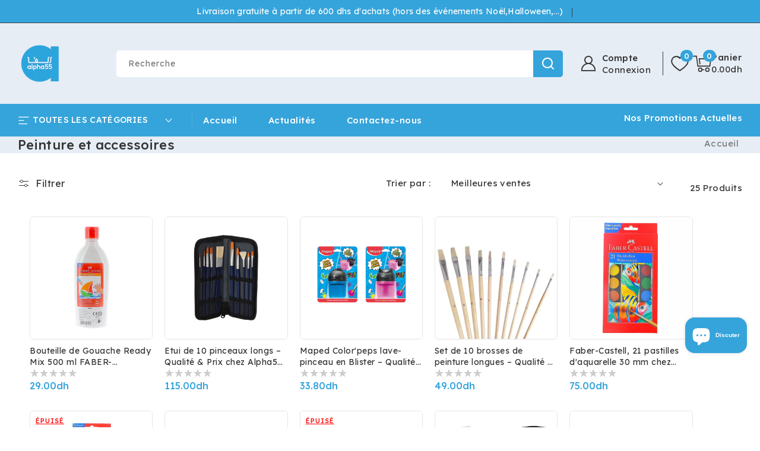

--- FILE ---
content_type: text/html; charset=utf-8
request_url: https://alpha55.ma/collections/peinture-et-accessoires
body_size: 72644
content:















<!doctype html>
<html class="no-js" lang="fr">
  <head>
 
<meta charset="utf-8">
    <meta http-equiv="X-UA-Compatible" content="IE=edge">
    <meta name="viewport" content="width=device-width,initial-scale=1">
    <meta name="theme-color" content="">
    <link rel="canonical" href="https://alpha55.ma/collections/peinture-et-accessoires">
    <link rel="preconnect" href="https://cdn.shopify.com" crossorigin>
    <link rel="preconnect" href="https://fonts.googleapis.com">
    <link rel="preconnect" href="https://fonts.gstatic.com" crossorigin>
    <link href="https://fonts.googleapis.com/css2?family=Lexend:wght@100..900&display=swap" rel="stylesheet"><link rel="icon" type="image/png" href="//alpha55.ma/cdn/shop/files/Alpha55_414d529e-807b-4739-ac60-96a18257ee73.png?crop=center&height=32&v=1751385066&width=32"><link rel="preconnect" href="https://fonts.shopifycdn.com" crossorigin><title>
      Peinture et accessoires
 &ndash; Alpha 55</title>



    <!-- TikTok Pixel Code Start -->
<script>
!function (w, d, t) {
  w.TiktokAnalyticsObject=t;var ttq=w[t]=w[t]||[];ttq.methods=["page","track","identify","instances","debug","on","off","once","ready","alias","group","enableCookie","disableCookie","holdConsent","revokeConsent","grantConsent"],ttq.setAndDefer=function(t,e){t[e]=function(){t.push([e].concat(Array.prototype.slice.call(arguments,0)))}};for(var i=0;i<ttq.methods.length;i++)ttq.setAndDefer(ttq,ttq.methods[i]);ttq.instance=function(t){for(
var e=ttq._i[t]||[],n=0;n<ttq.methods.length;n++)ttq.setAndDefer(e,ttq.methods[n]);return e},ttq.load=function(e,n){var r="https://analytics.tiktok.com/i18n/pixel/events.js",o=n&&n.partner;ttq._i=ttq._i||{},ttq._i[e]=[],ttq._i[e]._u=r,ttq._t=ttq._t||{},ttq._t[e]=+new Date,ttq._o=ttq._o||{},ttq._o[e]=n||{};n=document.createElement("script")
;n.type="text/javascript",n.async=!0,n.src=r+"?sdkid="+e+"&lib="+t;e=document.getElementsByTagName("script")[0];e.parentNode.insertBefore(n,e)};


  ttq.load('D3D4J5BC77UCFFQTBQGG');
  ttq.page();
}(window, document, 'ttq');

// add this before event code to all pages where PII data postback is expected and appropriate 
ttq.identify({
	"email": "<hashed_email_address>", // string. The email of the customer if available. It must be hashed with SHA-256 on the client side.
	"phone_number": "<hashed_phone_number>", // string. The phone number of the customer if available. It must be hashed with SHA-256 on the client side.
	"external_id": "<hashed_external_id>" // string. Any unique identifier, such as loyalty membership IDs, user IDs, and external cookie IDs.It must be hashed with SHA-256 on the client side.
});

ttq.track('Search', {
	"contents": [
		{
			"content_id": "<content_identifier>", // string. ID of the product. Example: "1077218".
			"content_type": "<content_type>", // string. Either product or product_group.
			"content_name": "<content_name>" // string. The name of the page or product. Example: "shirt".
		}
	],
	"value": "<content_value>", // number. Value of the order or items sold. Example: 100.
	"currency": "<content_currency>", // string. The 4217 currency code. Example: "USD".
	"search_string": "<search_keywords>" // string. The word or phrase used to search. Example: "SAVE10COUPON".
});

ttq.track('AddPaymentInfo', {
	"contents": [
		{
			"content_id": "<content_identifier>", // string. ID of the product. Example: "1077218".
			"content_type": "<content_type>", // string. Either product or product_group.
			"content_name": "<content_name>" // string. The name of the page or product. Example: "shirt".
		}
	],
	"value": "<content_value>", // number. Value of the order or items sold. Example: 100.
	"currency": "<content_currency>" // string. The 4217 currency code. Example: "USD".
});

ttq.track('AddToCart', {
	"contents": [
		{
			"content_id": "<content_identifier>", // string. ID of the product. Example: "1077218".
			"content_type": "<content_type>", // string. Either product or product_group.
			"content_name": "<content_name>" // string. The name of the page or product. Example: "shirt".
		}
	],
	"value": "<content_value>", // number. Value of the order or items sold. Example: 100.
	"currency": "<content_currency>" // string. The 4217 currency code. Example: "USD".
});

ttq.track('InitiateCheckout', {
	"contents": [
		{
			"content_id": "<content_identifier>", // string. ID of the product. Example: "1077218".
			"content_type": "<content_type>", // string. Either product or product_group.
			"content_name": "<content_name>" // string. The name of the page or product. Example: "shirt".
		}
	],
	"value": "<content_value>", // number. Value of the order or items sold. Example: 100.
	"currency": "<content_currency>" // string. The 4217 currency code. Example: "USD".
});

ttq.track('PlaceAnOrder', {
	"contents": [
		{
			"content_id": "<content_identifier>", // string. ID of the product. Example: "1077218".
			"content_type": "<content_type>", // string. Either product or product_group.
			"content_name": "<content_name>" // string. The name of the page or product. Example: "shirt".
		}
	],
	"value": "<content_value>", // number. Value of the order or items sold. Example: 100.
	"currency": "<content_currency>" // string. The 4217 currency code. Example: "USD".
});

ttq.track('CompleteRegistration', {
	"contents": [
		{
			"content_id": "<content_identifier>", // string. ID of the product. Example: "1077218".
			"content_type": "<content_type>", // string. Either product or product_group.
			"content_name": "<content_name>" // string. The name of the page or product. Example: "shirt".
		}
	],
	"value": "<content_value>", // number. Value of the order or items sold. Example: 100.
	"currency": "<content_currency>" // string. The 4217 currency code. Example: "USD".
});

ttq.track('Purchase', {
	"contents": [
		{
			"content_id": "<content_identifier>", // string. ID of the product. Example: "1077218".
			"content_type": "<content_type>", // string. Either product or product_group.
			"content_name": "<content_name>" // string. The name of the page or product. Example: "shirt".
		}
	],
	"value": "<content_value>", // number. Value of the order or items sold. Example: 100.
	"currency": "<content_currency>" // string. The 4217 currency code. Example: "USD".
});

ttq.track('ClickButton', {
	"contents": [
		{
			"content_id": "<content_identifier>", // string. ID of the product. Example: "1077218".
			"content_type": "<content_type>", // string. Either product or product_group.
			"content_name": "<content_name>" // string. The name of the page or product. Example: "shirt".
		}
	],
	"value": "<content_value>", // number. Value of the order or items sold. Example: 100.
	"currency": "<content_currency>" // string. The 4217 currency code. Example: "USD".
});

ttq.track('Lead', {
	"contents": [
		{
			"content_id": "<content_identifier>", // string. ID of the product. Example: "1077218".
			"content_type": "<content_type>", // string. Either product or product_group.
			"content_name": "<content_name>" // string. The name of the page or product. Example: "shirt".
		}
	],
	"value": "<content_value>", // number. Value of the order or items sold. Example: 100.
	"currency": "<content_currency>" // string. The 4217 currency code. Example: "USD".
});
</script>
<!-- TikTok Pixel Code End -->

<!-- Hotjar start -->

<script src="https://t.contentsquare.net/uxa/6107899fbcb5b.js"></script>

<!-- Hotjar end -->

    

    

<meta property="og:site_name" content="Alpha 55">
<meta property="og:url" content="https://alpha55.ma/collections/peinture-et-accessoires">
<meta property="og:title" content="Peinture et accessoires">
<meta property="og:type" content="website">
<meta property="og:description" content="Découvrez Alpha 55, votre grand magasin incontournable pour la décoration et bien plus encore. Explorez nos univers variés pour embellir votre maison et faire briller vos fêtes !"><meta property="og:image" content="http://alpha55.ma/cdn/shop/files/Screenshot_2024-10-29_at_20.04.51.png?v=1738665540">
  <meta property="og:image:secure_url" content="https://alpha55.ma/cdn/shop/files/Screenshot_2024-10-29_at_20.04.51.png?v=1738665540">
  <meta property="og:image:width" content="400">
  <meta property="og:image:height" content="400"><meta name="twitter:card" content="summary_large_image">
<meta name="twitter:title" content="Peinture et accessoires">
<meta name="twitter:description" content="Découvrez Alpha 55, votre grand magasin incontournable pour la décoration et bien plus encore. Explorez nos univers variés pour embellir votre maison et faire briller vos fêtes !">

    <script src="//ajax.googleapis.com/ajax/libs/jquery/3.6.0/jquery.min.js" type="text/javascript"></script>
    <script src="//alpha55.ma/cdn/shop/t/70/assets/constants.js?v=95358004781563950421742474682" defer="defer"></script>
    <script src="//alpha55.ma/cdn/shop/t/70/assets/pubsub.js?v=2921868252632587581742474682" defer="defer"></script>
    <script src="//alpha55.ma/cdn/shop/t/70/assets/countdown.js?v=110252968163140641241742474682" defer="defer"></script>
    <script src="//alpha55.ma/cdn/shop/t/70/assets/global.js?v=135820829332583936821742474682" defer="defer"></script>
    <script src="//alpha55.ma/cdn/shop/t/70/assets/owl.carousel.min.js?v=114319823024521139561742474682" defer="defer"></script>
    <link href="//alpha55.ma/cdn/shop/t/70/assets/owl.carousel.css?v=135809137407405910091742474682" rel="stylesheet" type="text/css" media="all" />

    
  <script>window.performance && window.performance.mark && window.performance.mark('shopify.content_for_header.start');</script><meta name="facebook-domain-verification" content="f4xus8q5n2ozclo9uytcgnqcsr7cqz">
<meta name="google-site-verification" content="YHE5VqOwp941rJuzUFGDbZzDESCvG7JXLaAWnruwYZY">
<meta id="shopify-digital-wallet" name="shopify-digital-wallet" content="/36750459012/digital_wallets/dialog">
<link rel="alternate" type="application/atom+xml" title="Feed" href="/collections/peinture-et-accessoires.atom" />
<link rel="alternate" type="application/json+oembed" href="https://alpha55.ma/collections/peinture-et-accessoires.oembed">
<script async="async" src="/checkouts/internal/preloads.js?locale=fr-MA"></script>
<script id="shopify-features" type="application/json">{"accessToken":"d7dce4388e1af554cd4f3c3ea7ba9af9","betas":["rich-media-storefront-analytics"],"domain":"alpha55.ma","predictiveSearch":true,"shopId":36750459012,"locale":"fr"}</script>
<script>var Shopify = Shopify || {};
Shopify.shop = "alpha-55-shopping.myshopify.com";
Shopify.locale = "fr";
Shopify.currency = {"active":"MAD","rate":"1.0"};
Shopify.country = "MA";
Shopify.theme = {"name":"New Alpha55 2025","id":145743413380,"schema_name":"Electech","schema_version":"1.1.0","theme_store_id":null,"role":"main"};
Shopify.theme.handle = "null";
Shopify.theme.style = {"id":null,"handle":null};
Shopify.cdnHost = "alpha55.ma/cdn";
Shopify.routes = Shopify.routes || {};
Shopify.routes.root = "/";</script>
<script type="module">!function(o){(o.Shopify=o.Shopify||{}).modules=!0}(window);</script>
<script>!function(o){function n(){var o=[];function n(){o.push(Array.prototype.slice.apply(arguments))}return n.q=o,n}var t=o.Shopify=o.Shopify||{};t.loadFeatures=n(),t.autoloadFeatures=n()}(window);</script>
<script id="shop-js-analytics" type="application/json">{"pageType":"collection"}</script>
<script defer="defer" async type="module" src="//alpha55.ma/cdn/shopifycloud/shop-js/modules/v2/client.init-shop-cart-sync_XvpUV7qp.fr.esm.js"></script>
<script defer="defer" async type="module" src="//alpha55.ma/cdn/shopifycloud/shop-js/modules/v2/chunk.common_C2xzKNNs.esm.js"></script>
<script type="module">
  await import("//alpha55.ma/cdn/shopifycloud/shop-js/modules/v2/client.init-shop-cart-sync_XvpUV7qp.fr.esm.js");
await import("//alpha55.ma/cdn/shopifycloud/shop-js/modules/v2/chunk.common_C2xzKNNs.esm.js");

  window.Shopify.SignInWithShop?.initShopCartSync?.({"fedCMEnabled":true,"windoidEnabled":true});

</script>
<script>(function() {
  var isLoaded = false;
  function asyncLoad() {
    if (isLoaded) return;
    isLoaded = true;
    var urls = ["https:\/\/load.csell.co\/assets\/js\/cross-sell.js?shop=alpha-55-shopping.myshopify.com","https:\/\/load.csell.co\/assets\/v2\/js\/core\/xsell.js?shop=alpha-55-shopping.myshopify.com","\/\/www.powr.io\/powr.js?powr-token=alpha-55-shopping.myshopify.com\u0026external-type=shopify\u0026shop=alpha-55-shopping.myshopify.com","https:\/\/seo.apps.avada.io\/avada-seo-installed.js?shop=alpha-55-shopping.myshopify.com","https:\/\/cdn.one.store\/javascript\/dist\/1.0\/jcr-widget.js?account_id=shopify:alpha-55-shopping.myshopify.com\u0026shop=alpha-55-shopping.myshopify.com","https:\/\/chimpstatic.com\/mcjs-connected\/js\/users\/6a151cc706fd2f026e99f8627\/8d8902650329280106d9c4130.js?shop=alpha-55-shopping.myshopify.com","https:\/\/api.revy.io\/bundle.js?shop=alpha-55-shopping.myshopify.com","https:\/\/static.ablestar.app\/link-manager\/404-tracker\/36750459012\/ad2ff6d0-4db4-4f32-b247-ca7d2e645881.js?shop=alpha-55-shopping.myshopify.com","https:\/\/na.shgcdn3.com\/pixel-collector.js?shop=alpha-55-shopping.myshopify.com","\/\/cdn.shopify.com\/proxy\/02deb8a6e1b2e39c41d41944e12257f13db8e8f09687778bc116d396f19e23e6\/pdfflipbook.com\/script\/shopify\/?shop=alpha-55-shopping.myshopify.com\u0026sp-cache-control=cHVibGljLCBtYXgtYWdlPTkwMA"];
    for (var i = 0; i < urls.length; i++) {
      var s = document.createElement('script');
      s.type = 'text/javascript';
      s.async = true;
      s.src = urls[i];
      var x = document.getElementsByTagName('script')[0];
      x.parentNode.insertBefore(s, x);
    }
  };
  if(window.attachEvent) {
    window.attachEvent('onload', asyncLoad);
  } else {
    window.addEventListener('load', asyncLoad, false);
  }
})();</script>
<script id="__st">var __st={"a":36750459012,"offset":3600,"reqid":"be8386b7-25b3-4063-9eb9-060f4db5d8ca-1768817471","pageurl":"alpha55.ma\/collections\/peinture-et-accessoires","u":"c8b3c4352886","p":"collection","rtyp":"collection","rid":191145377924};</script>
<script>window.ShopifyPaypalV4VisibilityTracking = true;</script>
<script id="form-persister">!function(){'use strict';const t='contact',e='new_comment',n=[[t,t],['blogs',e],['comments',e],[t,'customer']],o='password',r='form_key',c=['recaptcha-v3-token','g-recaptcha-response','h-captcha-response',o],s=()=>{try{return window.sessionStorage}catch{return}},i='__shopify_v',u=t=>t.elements[r],a=function(){const t=[...n].map((([t,e])=>`form[action*='/${t}']:not([data-nocaptcha='true']) input[name='form_type'][value='${e}']`)).join(',');var e;return e=t,()=>e?[...document.querySelectorAll(e)].map((t=>t.form)):[]}();function m(t){const e=u(t);a().includes(t)&&(!e||!e.value)&&function(t){try{if(!s())return;!function(t){const e=s();if(!e)return;const n=u(t);if(!n)return;const o=n.value;o&&e.removeItem(o)}(t);const e=Array.from(Array(32),(()=>Math.random().toString(36)[2])).join('');!function(t,e){u(t)||t.append(Object.assign(document.createElement('input'),{type:'hidden',name:r})),t.elements[r].value=e}(t,e),function(t,e){const n=s();if(!n)return;const r=[...t.querySelectorAll(`input[type='${o}']`)].map((({name:t})=>t)),u=[...c,...r],a={};for(const[o,c]of new FormData(t).entries())u.includes(o)||(a[o]=c);n.setItem(e,JSON.stringify({[i]:1,action:t.action,data:a}))}(t,e)}catch(e){console.error('failed to persist form',e)}}(t)}const f=t=>{if('true'===t.dataset.persistBound)return;const e=function(t,e){const n=function(t){return'function'==typeof t.submit?t.submit:HTMLFormElement.prototype.submit}(t).bind(t);return function(){let t;return()=>{t||(t=!0,(()=>{try{e(),n()}catch(t){(t=>{console.error('form submit failed',t)})(t)}})(),setTimeout((()=>t=!1),250))}}()}(t,(()=>{m(t)}));!function(t,e){if('function'==typeof t.submit&&'function'==typeof e)try{t.submit=e}catch{}}(t,e),t.addEventListener('submit',(t=>{t.preventDefault(),e()})),t.dataset.persistBound='true'};!function(){function t(t){const e=(t=>{const e=t.target;return e instanceof HTMLFormElement?e:e&&e.form})(t);e&&m(e)}document.addEventListener('submit',t),document.addEventListener('DOMContentLoaded',(()=>{const e=a();for(const t of e)f(t);var n;n=document.body,new window.MutationObserver((t=>{for(const e of t)if('childList'===e.type&&e.addedNodes.length)for(const t of e.addedNodes)1===t.nodeType&&'FORM'===t.tagName&&a().includes(t)&&f(t)})).observe(n,{childList:!0,subtree:!0,attributes:!1}),document.removeEventListener('submit',t)}))}()}();</script>
<script integrity="sha256-4kQ18oKyAcykRKYeNunJcIwy7WH5gtpwJnB7kiuLZ1E=" data-source-attribution="shopify.loadfeatures" defer="defer" src="//alpha55.ma/cdn/shopifycloud/storefront/assets/storefront/load_feature-a0a9edcb.js" crossorigin="anonymous"></script>
<script data-source-attribution="shopify.dynamic_checkout.dynamic.init">var Shopify=Shopify||{};Shopify.PaymentButton=Shopify.PaymentButton||{isStorefrontPortableWallets:!0,init:function(){window.Shopify.PaymentButton.init=function(){};var t=document.createElement("script");t.src="https://alpha55.ma/cdn/shopifycloud/portable-wallets/latest/portable-wallets.fr.js",t.type="module",document.head.appendChild(t)}};
</script>
<script data-source-attribution="shopify.dynamic_checkout.buyer_consent">
  function portableWalletsHideBuyerConsent(e){var t=document.getElementById("shopify-buyer-consent"),n=document.getElementById("shopify-subscription-policy-button");t&&n&&(t.classList.add("hidden"),t.setAttribute("aria-hidden","true"),n.removeEventListener("click",e))}function portableWalletsShowBuyerConsent(e){var t=document.getElementById("shopify-buyer-consent"),n=document.getElementById("shopify-subscription-policy-button");t&&n&&(t.classList.remove("hidden"),t.removeAttribute("aria-hidden"),n.addEventListener("click",e))}window.Shopify?.PaymentButton&&(window.Shopify.PaymentButton.hideBuyerConsent=portableWalletsHideBuyerConsent,window.Shopify.PaymentButton.showBuyerConsent=portableWalletsShowBuyerConsent);
</script>
<script data-source-attribution="shopify.dynamic_checkout.cart.bootstrap">document.addEventListener("DOMContentLoaded",(function(){function t(){return document.querySelector("shopify-accelerated-checkout-cart, shopify-accelerated-checkout")}if(t())Shopify.PaymentButton.init();else{new MutationObserver((function(e,n){t()&&(Shopify.PaymentButton.init(),n.disconnect())})).observe(document.body,{childList:!0,subtree:!0})}}));
</script>
<script id="sections-script" data-sections="header-top,header" defer="defer" src="//alpha55.ma/cdn/shop/t/70/compiled_assets/scripts.js?v=101755"></script>
<script>window.performance && window.performance.mark && window.performance.mark('shopify.content_for_header.end');</script>
  





  <script type="text/javascript">
    
      window.__shgMoneyFormat = window.__shgMoneyFormat || {"MAD":{"currency":"MAD","currency_symbol":"د.م.","currency_symbol_location":"left","decimal_places":2,"decimal_separator":".","thousands_separator":","}};
    
    window.__shgCurrentCurrencyCode = window.__shgCurrentCurrencyCode || {
      currency: "MAD",
      currency_symbol: "د.م.",
      decimal_separator: ".",
      thousands_separator: ",",
      decimal_places: 2,
      currency_symbol_location: "left"
    };
  </script>





    <style data-shopify>
      @font-face {
  font-family: Poppins;
  font-weight: 400;
  font-style: normal;
  font-display: swap;
  src: url("//alpha55.ma/cdn/fonts/poppins/poppins_n4.0ba78fa5af9b0e1a374041b3ceaadf0a43b41362.woff2") format("woff2"),
       url("//alpha55.ma/cdn/fonts/poppins/poppins_n4.214741a72ff2596839fc9760ee7a770386cf16ca.woff") format("woff");
}

      @font-face {
  font-family: Poppins;
  font-weight: 700;
  font-style: normal;
  font-display: swap;
  src: url("//alpha55.ma/cdn/fonts/poppins/poppins_n7.56758dcf284489feb014a026f3727f2f20a54626.woff2") format("woff2"),
       url("//alpha55.ma/cdn/fonts/poppins/poppins_n7.f34f55d9b3d3205d2cd6f64955ff4b36f0cfd8da.woff") format("woff");
}

      @font-face {
  font-family: Poppins;
  font-weight: 400;
  font-style: italic;
  font-display: swap;
  src: url("//alpha55.ma/cdn/fonts/poppins/poppins_i4.846ad1e22474f856bd6b81ba4585a60799a9f5d2.woff2") format("woff2"),
       url("//alpha55.ma/cdn/fonts/poppins/poppins_i4.56b43284e8b52fc64c1fd271f289a39e8477e9ec.woff") format("woff");
}

      @font-face {
  font-family: Poppins;
  font-weight: 700;
  font-style: italic;
  font-display: swap;
  src: url("//alpha55.ma/cdn/fonts/poppins/poppins_i7.42fd71da11e9d101e1e6c7932199f925f9eea42d.woff2") format("woff2"),
       url("//alpha55.ma/cdn/fonts/poppins/poppins_i7.ec8499dbd7616004e21155106d13837fff4cf556.woff") format("woff");
}

      @font-face {
  font-family: Poppins;
  font-weight: 500;
  font-style: normal;
  font-display: swap;
  src: url("//alpha55.ma/cdn/fonts/poppins/poppins_n5.ad5b4b72b59a00358afc706450c864c3c8323842.woff2") format("woff2"),
       url("//alpha55.ma/cdn/fonts/poppins/poppins_n5.33757fdf985af2d24b32fcd84c9a09224d4b2c39.woff") format("woff");
}


      :root {
       
          --font-body-family: Lexend, sans-serif;
          --font-heading-family: Lexend, sans-serif;
        
        --font-body-style: normal;
        --font-body-weight: 400;
        --font-body-weight-bold: 700;

        --font-heading-style: normal;
        --font-heading-weight: 500;

        --font-body-scale: 1.0;
        --font-heading-scale: 1.0;

        --color-base-text: #777777;
        --color-shadow: #777777;
        --color-base-background-1: #ffffff;
        --color-base-border: #E5E5E5;
        --color-base-background-2: #e6edf5;
        --color-base-solid-button-labels: #ffffff;
        --color-base-outline-button-labels: #000000;
        --color-base-accent-1: #171d27;
        --color-base-accent-2: #333333;
        --color-base-accent-3: #35a4db;
        --payment-terms-background-color: #ffffff;
        --color-rating-empty: #CCCCCC;
      	--color-rating-filled: #F2B600;

        --gradient-base-background-1: #ffffff;
        --gradient-base-background-2: #e6edf5;
        --gradient-base-accent-1: #171d27;
        --gradient-base-accent-2: #333333;

        --media-padding: px;
        --media-border-opacity: 0.0;
        --media-border-width: 0px;
        --media-radius: 5px;
        --media-shadow-opacity: 1.0;
        --media-shadow-horizontal-offset: 0px;
        --media-shadow-vertical-offset: 0px;
        --media-shadow-blur-radius: 0px;
        --media-shadow-visible: 1;

        --page-width: 165rem;
        --page-width-margin: 0rem;

        --product-card-image-padding: 0.0rem;
        --product-card-corner-radius: 0.6rem;
        --product-card-text-alignment: left;
        --product-card-border-width: 0.0rem;
        --product-card-border-opacity: 1.0;
        --product-card-shadow-opacity: 0.0;
        --product-card-shadow-visible: 0;
        --product-card-shadow-horizontal-offset: 0.0rem;
        --product-card-shadow-vertical-offset: 0.0rem;
        --product-card-shadow-blur-radius: 0.0rem;

        --collection-card-image-padding: 0.0rem;
        --collection-card-corner-radius: 0.0rem;
        --collection-card-text-alignment: center;
        --collection-card-border-width: 0.1rem;
        --collection-card-border-opacity: 1.0;
        --collection-card-shadow-opacity: 0.0;
        --collection-card-shadow-visible: 0;
        --collection-card-shadow-horizontal-offset: 0.0rem;
        --collection-card-shadow-vertical-offset: 0.0rem;
        --collection-card-shadow-blur-radius: 0.0rem;

        --blog-card-image-padding: 0.0rem;
        --blog-card-corner-radius: 0.0rem;
        --blog-card-text-alignment: left;
        --blog-card-border-width: 0.0rem;
        --blog-card-border-opacity: 1.0;
        --blog-card-shadow-opacity: 0.0;
        --blog-card-shadow-visible: 0;
        --blog-card-shadow-horizontal-offset: 0.0rem;
        --blog-card-shadow-vertical-offset: 0.0rem;
        --blog-card-shadow-blur-radius: 0.0rem;

        --badge-corner-radius: 0.3rem;
        --badge-sale-background: #ef2d2d;
        --badge-soldout-background: #ffffff;

        --popup-border-width: 1px;
        --popup-border-opacity: 1.0;
        --popup-corner-radius: 5px;
        --popup-shadow-opacity: 0.0;
        --popup-shadow-horizontal-offset: 0px;
        --popup-shadow-vertical-offset: 4px;
        --popup-shadow-blur-radius: 5px;

        --drawer-border-width: 1px;
        --drawer-border-opacity: 0.1;
        --drawer-shadow-opacity: 0.0;
        --drawer-shadow-horizontal-offset: 0px;
        --drawer-shadow-vertical-offset: 4px;
        --drawer-shadow-blur-radius: 5px;

        --spacing-sections-desktop: 70px;
        --spacing-sections-mobile: 49px;

        --grid-desktop-vertical-spacing: 30px;
        --grid-desktop-horizontal-spacing: 20px;
        --grid-mobile-vertical-spacing: 15px;
        --grid-mobile-horizontal-spacing: 15px;

        --text-boxes-border-opacity: 1.0;
        --text-boxes-border-width: 1px;
        --text-boxes-radius: 5px;
        --text-boxes-shadow-opacity: 0.0;
        --text-boxes-shadow-visible: 0;
        --text-boxes-shadow-horizontal-offset: 0px;
        --text-boxes-shadow-vertical-offset: 0px;
        --text-boxes-shadow-blur-radius: 0px;

        --buttons-radius: 5px;
        --buttons-radius-outset: 5px;
        --buttons-border-width: 0px;
        --buttons-border-opacity: 1.0;
        --buttons-shadow-opacity: 0.0;
        --buttons-shadow-visible: 0;
        --buttons-shadow-horizontal-offset: 0px;
        --buttons-shadow-vertical-offset: 0px;
        --buttons-shadow-blur-radius: 0px;
        --buttons-border-offset: 0.3px;

        --inputs-radius: 5px;
        --inputs-border-width: 1px;
        --inputs-border-opacity: 1.0;
        --inputs-shadow-opacity: 0.0;
        --inputs-shadow-horizontal-offset: 0px;
        --inputs-margin-offset: 0px;
        --inputs-shadow-vertical-offset: 0px;
        --inputs-shadow-blur-radius: 0px;
        --inputs-radius-outset: 6px;

        --variant-pills-radius: 5px;
        --variant-pills-border-width: 2px;
        --variant-pills-border-opacity: 1.0;
        --variant-pills-shadow-opacity: 0.0;
        --variant-pills-shadow-horizontal-offset: 0px;
        --variant-pills-shadow-vertical-offset: 0px;
        --variant-pills-shadow-blur-radius: 0px;
      }

      *,
      *::before,
      *::after {
        box-sizing: inherit;
      }

      html {
        box-sizing: border-box;
        font-size: calc(var(--font-body-scale) * 62.5%);
        height: 100%;
      }


      body {
        display: grid;
        grid-template-rows: auto auto 1fr auto;
        grid-template-columns: 100%;
        min-height: 100%;
        margin: 0;
        font-size: 1.4rem;
        letter-spacing: 0.05rem;
        line-height: calc(1 + 0.6 / var(--font-body-scale));
        font-family: var(--font-body-family);
        font-style: var(--font-body-style);
        font-weight: var(--font-body-weight);
        color: var(--color-base-text);
      }
    </style>

    <link href="//alpha55.ma/cdn/shop/t/70/assets/base.css?v=742768598541843361764145335" rel="stylesheet" type="text/css" media="all" />
<link rel="preload" as="font" href="//alpha55.ma/cdn/fonts/poppins/poppins_n4.0ba78fa5af9b0e1a374041b3ceaadf0a43b41362.woff2" type="font/woff2" crossorigin><link rel="preload" as="font" href="//alpha55.ma/cdn/fonts/poppins/poppins_n5.ad5b4b72b59a00358afc706450c864c3c8323842.woff2" type="font/woff2" crossorigin><link
        rel="stylesheet"
        href="//alpha55.ma/cdn/shop/t/70/assets/component-predictive-search.css?v=104838025343164084581742474681"
        media="print"
        onload="this.media='all'"
      ><script>
      document.documentElement.className = document.documentElement.className.replace('no-js', 'js');
      if (Shopify.designMode) {
        document.documentElement.classList.add('shopify-design-mode');
      }
    </script>
  
  

<script type="text/javascript">
  
    window.SHG_CUSTOMER = null;
  
</script>









<!-- BEGIN app block: shopify://apps/ecomposer-builder/blocks/app-embed/a0fc26e1-7741-4773-8b27-39389b4fb4a0 --><!-- DNS Prefetch & Preconnect -->
<link rel="preconnect" href="https://cdn.ecomposer.app" crossorigin>
<link rel="dns-prefetch" href="https://cdn.ecomposer.app">

<link rel="prefetch" href="https://cdn.ecomposer.app/vendors/css/ecom-swiper@11.css" as="style">
<link rel="prefetch" href="https://cdn.ecomposer.app/vendors/js/ecom-swiper@11.0.5.js" as="script">
<link rel="prefetch" href="https://cdn.ecomposer.app/vendors/js/ecom_modal.js" as="script">

<!-- Global CSS --><!--ECOM-EMBED-->
  <style id="ecom-global-css" class="ecom-global-css">/**ECOM-INSERT-CSS**/.ecom-section > div.core__row--columns{max-width: 1200px;}.ecom-column>div.core__column--wrapper{padding: 20px;}div.core__blocks--body>div.ecom-block.elmspace:not(:first-child){margin-top: 20px;}:root{--ecom-global-container-width:1200px;--ecom-global-colunm-gap:20px;--ecom-global-elements-space:20px;--ecom-global-colors-primary:#ffffff;--ecom-global-colors-secondary:#ffffff;--ecom-global-colors-text:#ffffff;--ecom-global-colors-accent:#ffffff;--ecom-global-typography-h1-font-weight:600;--ecom-global-typography-h1-font-size:72px;--ecom-global-typography-h1-line-height:90px;--ecom-global-typography-h1-letter-spacing:-0.02em;--ecom-global-typography-h2-font-weight:600;--ecom-global-typography-h2-font-size:60px;--ecom-global-typography-h2-line-height:72px;--ecom-global-typography-h2-letter-spacing:-0.02em;--ecom-global-typography-h3-font-weight:600;--ecom-global-typography-h3-font-size:48px;--ecom-global-typography-h3-line-height:60px;--ecom-global-typography-h3-letter-spacing:-0.02em;--ecom-global-typography-h4-font-weight:600;--ecom-global-typography-h4-font-size:36px;--ecom-global-typography-h4-line-height:44px;--ecom-global-typography-h4-letter-spacing:-0.02em;--ecom-global-typography-h5-font-weight:600;--ecom-global-typography-h5-font-size:30px;--ecom-global-typography-h5-line-height:38px;--ecom-global-typography-h6-font-weight:600;--ecom-global-typography-h6-font-size:24px;--ecom-global-typography-h6-line-height:32px;--ecom-global-typography-h7-font-weight:400;--ecom-global-typography-h7-font-size:18px;--ecom-global-typography-h7-line-height:28px;}</style>
  <!--/ECOM-EMBED--><!-- Custom CSS & JS --><!-- Open Graph Meta Tags for Pages --><!-- Critical Inline Styles -->
<style class="ecom-theme-helper">.ecom-animation{opacity:0}.ecom-animation.animate,.ecom-animation.ecom-animated{opacity:1}.ecom-cart-popup{display:grid;position:fixed;inset:0;z-index:9999999;align-content:center;padding:5px;justify-content:center;align-items:center;justify-items:center}.ecom-cart-popup::before{content:' ';position:absolute;background:#e5e5e5b3;inset:0}.ecom-ajax-loading{cursor:not-allowed;pointer-events:none;opacity:.6}#ecom-toast{visibility:hidden;max-width:50px;height:60px;margin:auto;background-color:#333;color:#fff;text-align:center;border-radius:2px;position:fixed;z-index:1;left:0;right:0;bottom:30px;font-size:17px;display:grid;grid-template-columns:50px auto;align-items:center;justify-content:start;align-content:center;justify-items:start}#ecom-toast.ecom-toast-show{visibility:visible;animation:ecomFadein .5s,ecomExpand .5s .5s,ecomStay 3s 1s,ecomShrink .5s 4s,ecomFadeout .5s 4.5s}#ecom-toast #ecom-toast-icon{width:50px;height:100%;box-sizing:border-box;background-color:#111;color:#fff;padding:5px}#ecom-toast .ecom-toast-icon-svg{width:100%;height:100%;position:relative;vertical-align:middle;margin:auto;text-align:center}#ecom-toast #ecom-toast-desc{color:#fff;padding:16px;overflow:hidden;white-space:nowrap}@media(max-width:768px){#ecom-toast #ecom-toast-desc{white-space:normal;min-width:250px}#ecom-toast{height:auto;min-height:60px}}.ecom__column-full-height{height:100%}@keyframes ecomFadein{from{bottom:0;opacity:0}to{bottom:30px;opacity:1}}@keyframes ecomExpand{from{min-width:50px}to{min-width:var(--ecom-max-width)}}@keyframes ecomStay{from{min-width:var(--ecom-max-width)}to{min-width:var(--ecom-max-width)}}@keyframes ecomShrink{from{min-width:var(--ecom-max-width)}to{min-width:50px}}@keyframes ecomFadeout{from{bottom:30px;opacity:1}to{bottom:60px;opacity:0}}</style>


<!-- EComposer Config Script -->
<script id="ecom-theme-helpers" async>
window.EComposer=window.EComposer||{};(function(){if(!this.configs)this.configs={};this.configs.ajax_cart={enable:false};this.customer=false;this.proxy_path='/apps/ecomposer-visual-page-builder';
this.popupScriptUrl='https://cdn.shopify.com/extensions/019b200c-ceec-7ac9-af95-28c32fd62de8/ecomposer-94/assets/ecom_popup.js';
this.routes={domain:'https://alpha55.ma',root_url:'/',collections_url:'/collections',all_products_collection_url:'/collections/all',cart_url:'/cart',cart_add_url:'/cart/add',cart_change_url:'/cart/change',cart_clear_url:'/cart/clear',cart_update_url:'/cart/update',product_recommendations_url:'/recommendations/products'};
this.queryParams={};
if(window.location.search.length){new URLSearchParams(window.location.search).forEach((value,key)=>{this.queryParams[key]=value})}
this.money_format="\u003cspan style=”font-weight:900;”\u003e{{amount}}\u003cspan style=”vertical-align: top;font-size: 0.7em;margin-left: -4px;”\u003edh\u003c\/span\u003e\u003c\/span\u003e";
this.money_with_currency_format="Dhs {{amount}} MAD";
this.currencyCodeEnabled=false;this.abTestingData = [];this.formatMoney=function(t,e){const r=this.currencyCodeEnabled?this.money_with_currency_format:this.money_format;function a(t,e){return void 0===t?e:t}function o(t,e,r,o){if(e=a(e,2),r=a(r,","),o=a(o,"."),isNaN(t)||null==t)return 0;var n=(t=(t/100).toFixed(e)).split(".");return n[0].replace(/(\d)(?=(\d\d\d)+(?!\d))/g,"$1"+r)+(n[1]?o+n[1]:"")}"string"==typeof t&&(t=t.replace(".",""));var n="",i=/\{\{\s*(\w+)\s*\}\}/,s=e||r;switch(s.match(i)[1]){case"amount":n=o(t,2);break;case"amount_no_decimals":n=o(t,0);break;case"amount_with_comma_separator":n=o(t,2,".",",");break;case"amount_with_space_separator":n=o(t,2," ",",");break;case"amount_with_period_and_space_separator":n=o(t,2," ",".");break;case"amount_no_decimals_with_comma_separator":n=o(t,0,".",",");break;case"amount_no_decimals_with_space_separator":n=o(t,0," ");break;case"amount_with_apostrophe_separator":n=o(t,2,"'",".")}return s.replace(i,n)};
this.resizeImage=function(t,e){try{if(!e||"original"==e||"full"==e||"master"==e)return t;if(-1!==t.indexOf("cdn.shopify.com")||-1!==t.indexOf("/cdn/shop/")){var r=t.match(/\.(jpg|jpeg|gif|png|bmp|bitmap|tiff|tif|webp)((\#[0-9a-z\-]+)?(\?v=.*)?)?$/gim);if(null==r)return null;var a=t.split(r[0]),o=r[0];return a[0]+"_"+e+o}}catch(r){return t}return t};
this.getProduct=function(t){if(!t)return!1;let e=("/"===this.routes.root_url?"":this.routes.root_url)+"/products/"+t+".js?shop="+Shopify.shop;return window.ECOM_LIVE&&(e="/shop/builder/ajax/ecom-proxy/products/"+t+"?shop="+Shopify.shop),window.fetch(e,{headers:{"Content-Type":"application/json"}}).then(t=>t.ok?t.json():false)};
const u=new URLSearchParams(window.location.search);if(u.has("ecom-redirect")){const r=u.get("ecom-redirect");if(r){let d;try{d=decodeURIComponent(r)}catch{return}d=d.trim().replace(/[\r\n\t]/g,"");if(d.length>2e3)return;const p=["javascript:","data:","vbscript:","file:","ftp:","mailto:","tel:","sms:","chrome:","chrome-extension:","moz-extension:","ms-browser-extension:"],l=d.toLowerCase();for(const o of p)if(l.includes(o))return;const x=[/<script/i,/<\/script/i,/javascript:/i,/vbscript:/i,/onload=/i,/onerror=/i,/onclick=/i,/onmouseover=/i,/onfocus=/i,/onblur=/i,/onsubmit=/i,/onchange=/i,/alert\s*\(/i,/confirm\s*\(/i,/prompt\s*\(/i,/document\./i,/window\./i,/eval\s*\(/i];for(const t of x)if(t.test(d))return;if(d.startsWith("/")&&!d.startsWith("//")){if(!/^[a-zA-Z0-9\-._~:/?#[\]@!$&'()*+,;=%]+$/.test(d))return;if(d.includes("../")||d.includes("./"))return;window.location.href=d;return}if(!d.includes("://")&&!d.startsWith("//")){if(!/^[a-zA-Z0-9\-._~:/?#[\]@!$&'()*+,;=%]+$/.test(d))return;if(d.includes("../")||d.includes("./"))return;window.location.href="/"+d;return}let n;try{n=new URL(d)}catch{return}if(!["http:","https:"].includes(n.protocol))return;if(n.port&&(parseInt(n.port)<1||parseInt(n.port)>65535))return;const a=[window.location.hostname];if(a.includes(n.hostname)&&(n.href===d||n.toString()===d))window.location.href=d}}
}).bind(window.EComposer)();
if(window.Shopify&&window.Shopify.designMode&&window.top&&window.top.opener){window.addEventListener("load",function(){window.top.opener.postMessage({action:"ecomposer:loaded"},"*")})}
</script>

<!-- Quickview Script -->
<script id="ecom-theme-quickview" async>
window.EComposer=window.EComposer||{};(function(){this.initQuickview=function(){var enable_qv=false;const qv_wrapper_script=document.querySelector('#ecom-quickview-template-html');if(!qv_wrapper_script)return;const ecom_quickview=document.createElement('div');ecom_quickview.classList.add('ecom-quickview');ecom_quickview.innerHTML=qv_wrapper_script.innerHTML;document.body.prepend(ecom_quickview);const qv_wrapper=ecom_quickview.querySelector('.ecom-quickview__wrapper');const ecomQuickview=function(e){let t=qv_wrapper.querySelector(".ecom-quickview__content-data");if(t){let i=document.createRange().createContextualFragment(e);t.innerHTML="",t.append(i),qv_wrapper.classList.add("ecom-open");let c=new CustomEvent("ecom:quickview:init",{detail:{wrapper:qv_wrapper}});document.dispatchEvent(c),setTimeout(function(){qv_wrapper.classList.add("ecom-display")},500),closeQuickview(t)}},closeQuickview=function(e){let t=qv_wrapper.querySelector(".ecom-quickview__close-btn"),i=qv_wrapper.querySelector(".ecom-quickview__content");function c(t){let o=t.target;do{if(o==i||o&&o.classList&&o.classList.contains("ecom-modal"))return;o=o.parentNode}while(o);o!=i&&(qv_wrapper.classList.add("ecom-remove"),qv_wrapper.classList.remove("ecom-open","ecom-display","ecom-remove"),setTimeout(function(){e.innerHTML=""},300),document.removeEventListener("click",c),document.removeEventListener("keydown",n))}function n(t){(t.isComposing||27===t.keyCode)&&(qv_wrapper.classList.add("ecom-remove"),qv_wrapper.classList.remove("ecom-open","ecom-display","ecom-remove"),setTimeout(function(){e.innerHTML=""},300),document.removeEventListener("keydown",n),document.removeEventListener("click",c))}t&&t.addEventListener("click",function(t){t.preventDefault(),document.removeEventListener("click",c),document.removeEventListener("keydown",n),qv_wrapper.classList.add("ecom-remove"),qv_wrapper.classList.remove("ecom-open","ecom-display","ecom-remove"),setTimeout(function(){e.innerHTML=""},300)}),document.addEventListener("click",c),document.addEventListener("keydown",n)};function quickViewHandler(e){e&&e.preventDefault();let t=this;t.classList&&t.classList.add("ecom-loading");let i=t.classList?t.getAttribute("href"):window.location.pathname;if(i){if(window.location.search.includes("ecom_template_id")){let c=new URLSearchParams(location.search);i=window.location.pathname+"?section_id="+c.get("ecom_template_id")}else i+=(i.includes("?")?"&":"?")+"section_id=ecom-default-template-quickview";fetch(i).then(function(e){return 200==e.status?e.text():window.document.querySelector("#admin-bar-iframe")?(404==e.status?alert("Please create Ecomposer quickview template first!"):alert("Have some problem with quickview!"),t.classList&&t.classList.remove("ecom-loading"),!1):void window.open(new URL(i).pathname,"_blank")}).then(function(e){e&&(ecomQuickview(e),setTimeout(function(){t.classList&&t.classList.remove("ecom-loading")},300))}).catch(function(e){})}}
if(window.location.search.includes('ecom_template_id')){setTimeout(quickViewHandler,1000)}
if(enable_qv){const qv_buttons=document.querySelectorAll('.ecom-product-quickview');if(qv_buttons.length>0){qv_buttons.forEach(function(button,index){button.addEventListener('click',quickViewHandler)})}}
}}).bind(window.EComposer)();
</script>

<!-- Quickview Template -->
<script type="text/template" id="ecom-quickview-template-html">
<div class="ecom-quickview__wrapper ecom-dn"><div class="ecom-quickview__container"><div class="ecom-quickview__content"><div class="ecom-quickview__content-inner"><div class="ecom-quickview__content-data"></div></div><span class="ecom-quickview__close-btn"><svg version="1.1" xmlns="http://www.w3.org/2000/svg" width="32" height="32" viewBox="0 0 32 32"><path d="M10.722 9.969l-0.754 0.754 5.278 5.278-5.253 5.253 0.754 0.754 5.253-5.253 5.253 5.253 0.754-0.754-5.253-5.253 5.278-5.278-0.754-0.754-5.278 5.278z" fill="#000000"></path></svg></span></div></div></div>
</script>

<!-- Quickview Styles -->
<style class="ecom-theme-quickview">.ecom-quickview .ecom-animation{opacity:1}.ecom-quickview__wrapper{opacity:0;display:none;pointer-events:none}.ecom-quickview__wrapper.ecom-open{position:fixed;top:0;left:0;right:0;bottom:0;display:block;pointer-events:auto;z-index:100000;outline:0!important;-webkit-backface-visibility:hidden;opacity:1;transition:all .1s}.ecom-quickview__container{text-align:center;position:absolute;width:100%;height:100%;left:0;top:0;padding:0 8px;box-sizing:border-box;opacity:0;background-color:rgba(0,0,0,.8);transition:opacity .1s}.ecom-quickview__container:before{content:"";display:inline-block;height:100%;vertical-align:middle}.ecom-quickview__wrapper.ecom-display .ecom-quickview__content{visibility:visible;opacity:1;transform:none}.ecom-quickview__content{position:relative;display:inline-block;opacity:0;visibility:hidden;transition:transform .1s,opacity .1s;transform:translateX(-100px)}.ecom-quickview__content-inner{position:relative;display:inline-block;vertical-align:middle;margin:0 auto;text-align:left;z-index:999;overflow-y:auto;max-height:80vh}.ecom-quickview__content-data>.shopify-section{margin:0 auto;max-width:980px;overflow:hidden;position:relative;background-color:#fff;opacity:0}.ecom-quickview__wrapper.ecom-display .ecom-quickview__content-data>.shopify-section{opacity:1;transform:none}.ecom-quickview__wrapper.ecom-display .ecom-quickview__container{opacity:1}.ecom-quickview__wrapper.ecom-remove #shopify-section-ecom-default-template-quickview{opacity:0;transform:translateX(100px)}.ecom-quickview__close-btn{position:fixed!important;top:0;right:0;transform:none;background-color:transparent;color:#000;opacity:0;width:40px;height:40px;transition:.25s;z-index:9999;stroke:#fff}.ecom-quickview__wrapper.ecom-display .ecom-quickview__close-btn{opacity:1}.ecom-quickview__close-btn:hover{cursor:pointer}@media screen and (max-width:1024px){.ecom-quickview__content{position:absolute;inset:0;margin:50px 15px;display:flex}.ecom-quickview__close-btn{right:0}}.ecom-toast-icon-info{display:none}.ecom-toast-error .ecom-toast-icon-info{display:inline!important}.ecom-toast-error .ecom-toast-icon-success{display:none!important}.ecom-toast-icon-success{fill:#fff;width:35px}</style>

<!-- Toast Template -->
<script type="text/template" id="ecom-template-html"><!-- BEGIN app snippet: ecom-toast --><div id="ecom-toast"><div id="ecom-toast-icon"><svg xmlns="http://www.w3.org/2000/svg" class="ecom-toast-icon-svg ecom-toast-icon-info" fill="none" viewBox="0 0 24 24" stroke="currentColor"><path stroke-linecap="round" stroke-linejoin="round" stroke-width="2" d="M13 16h-1v-4h-1m1-4h.01M21 12a9 9 0 11-18 0 9 9 0 0118 0z"/></svg>
<svg class="ecom-toast-icon-svg ecom-toast-icon-success" xmlns="http://www.w3.org/2000/svg" viewBox="0 0 512 512"><path d="M256 8C119 8 8 119 8 256s111 248 248 248 248-111 248-248S393 8 256 8zm0 48c110.5 0 200 89.5 200 200 0 110.5-89.5 200-200 200-110.5 0-200-89.5-200-200 0-110.5 89.5-200 200-200m140.2 130.3l-22.5-22.7c-4.7-4.7-12.3-4.7-17-.1L215.3 303.7l-59.8-60.3c-4.7-4.7-12.3-4.7-17-.1l-22.7 22.5c-4.7 4.7-4.7 12.3-.1 17l90.8 91.5c4.7 4.7 12.3 4.7 17 .1l172.6-171.2c4.7-4.7 4.7-12.3 .1-17z"/></svg>
</div><div id="ecom-toast-desc"></div></div><!-- END app snippet --></script><!-- END app block --><!-- BEGIN app block: shopify://apps/pagefly-page-builder/blocks/app-embed/83e179f7-59a0-4589-8c66-c0dddf959200 -->

<!-- BEGIN app snippet: pagefly-cro-ab-testing-main -->







<script>
  ;(function () {
    const url = new URL(window.location)
    const viewParam = url.searchParams.get('view')
    if (viewParam && viewParam.includes('variant-pf-')) {
      url.searchParams.set('pf_v', viewParam)
      url.searchParams.delete('view')
      window.history.replaceState({}, '', url)
    }
  })()
</script>



<script type='module'>
  
  window.PAGEFLY_CRO = window.PAGEFLY_CRO || {}

  window.PAGEFLY_CRO['data_debug'] = {
    original_template_suffix: "all_collections",
    allow_ab_test: false,
    ab_test_start_time: 0,
    ab_test_end_time: 0,
    today_date_time: 1768817471000,
  }
  window.PAGEFLY_CRO['GA4'] = { enabled: false}
</script>

<!-- END app snippet -->








  <script src='https://cdn.shopify.com/extensions/019bb4f9-aed6-78a3-be91-e9d44663e6bf/pagefly-page-builder-215/assets/pagefly-helper.js' defer='defer'></script>

  <script src='https://cdn.shopify.com/extensions/019bb4f9-aed6-78a3-be91-e9d44663e6bf/pagefly-page-builder-215/assets/pagefly-general-helper.js' defer='defer'></script>

  <script src='https://cdn.shopify.com/extensions/019bb4f9-aed6-78a3-be91-e9d44663e6bf/pagefly-page-builder-215/assets/pagefly-snap-slider.js' defer='defer'></script>

  <script src='https://cdn.shopify.com/extensions/019bb4f9-aed6-78a3-be91-e9d44663e6bf/pagefly-page-builder-215/assets/pagefly-slideshow-v3.js' defer='defer'></script>

  <script src='https://cdn.shopify.com/extensions/019bb4f9-aed6-78a3-be91-e9d44663e6bf/pagefly-page-builder-215/assets/pagefly-slideshow-v4.js' defer='defer'></script>

  <script src='https://cdn.shopify.com/extensions/019bb4f9-aed6-78a3-be91-e9d44663e6bf/pagefly-page-builder-215/assets/pagefly-glider.js' defer='defer'></script>

  <script src='https://cdn.shopify.com/extensions/019bb4f9-aed6-78a3-be91-e9d44663e6bf/pagefly-page-builder-215/assets/pagefly-slideshow-v1-v2.js' defer='defer'></script>

  <script src='https://cdn.shopify.com/extensions/019bb4f9-aed6-78a3-be91-e9d44663e6bf/pagefly-page-builder-215/assets/pagefly-product-media.js' defer='defer'></script>

  <script src='https://cdn.shopify.com/extensions/019bb4f9-aed6-78a3-be91-e9d44663e6bf/pagefly-page-builder-215/assets/pagefly-product.js' defer='defer'></script>


<script id='pagefly-helper-data' type='application/json'>
  {
    "page_optimization": {
      "assets_prefetching": false
    },
    "elements_asset_mapper": {
      "Accordion": "https://cdn.shopify.com/extensions/019bb4f9-aed6-78a3-be91-e9d44663e6bf/pagefly-page-builder-215/assets/pagefly-accordion.js",
      "Accordion3": "https://cdn.shopify.com/extensions/019bb4f9-aed6-78a3-be91-e9d44663e6bf/pagefly-page-builder-215/assets/pagefly-accordion3.js",
      "CountDown": "https://cdn.shopify.com/extensions/019bb4f9-aed6-78a3-be91-e9d44663e6bf/pagefly-page-builder-215/assets/pagefly-countdown.js",
      "GMap1": "https://cdn.shopify.com/extensions/019bb4f9-aed6-78a3-be91-e9d44663e6bf/pagefly-page-builder-215/assets/pagefly-gmap.js",
      "GMap2": "https://cdn.shopify.com/extensions/019bb4f9-aed6-78a3-be91-e9d44663e6bf/pagefly-page-builder-215/assets/pagefly-gmap.js",
      "GMapBasicV2": "https://cdn.shopify.com/extensions/019bb4f9-aed6-78a3-be91-e9d44663e6bf/pagefly-page-builder-215/assets/pagefly-gmap.js",
      "GMapAdvancedV2": "https://cdn.shopify.com/extensions/019bb4f9-aed6-78a3-be91-e9d44663e6bf/pagefly-page-builder-215/assets/pagefly-gmap.js",
      "HTML.Video": "https://cdn.shopify.com/extensions/019bb4f9-aed6-78a3-be91-e9d44663e6bf/pagefly-page-builder-215/assets/pagefly-htmlvideo.js",
      "HTML.Video2": "https://cdn.shopify.com/extensions/019bb4f9-aed6-78a3-be91-e9d44663e6bf/pagefly-page-builder-215/assets/pagefly-htmlvideo2.js",
      "HTML.Video3": "https://cdn.shopify.com/extensions/019bb4f9-aed6-78a3-be91-e9d44663e6bf/pagefly-page-builder-215/assets/pagefly-htmlvideo2.js",
      "BackgroundVideo": "https://cdn.shopify.com/extensions/019bb4f9-aed6-78a3-be91-e9d44663e6bf/pagefly-page-builder-215/assets/pagefly-htmlvideo2.js",
      "Instagram": "https://cdn.shopify.com/extensions/019bb4f9-aed6-78a3-be91-e9d44663e6bf/pagefly-page-builder-215/assets/pagefly-instagram.js",
      "Instagram2": "https://cdn.shopify.com/extensions/019bb4f9-aed6-78a3-be91-e9d44663e6bf/pagefly-page-builder-215/assets/pagefly-instagram.js",
      "Insta3": "https://cdn.shopify.com/extensions/019bb4f9-aed6-78a3-be91-e9d44663e6bf/pagefly-page-builder-215/assets/pagefly-instagram3.js",
      "Tabs": "https://cdn.shopify.com/extensions/019bb4f9-aed6-78a3-be91-e9d44663e6bf/pagefly-page-builder-215/assets/pagefly-tab.js",
      "Tabs3": "https://cdn.shopify.com/extensions/019bb4f9-aed6-78a3-be91-e9d44663e6bf/pagefly-page-builder-215/assets/pagefly-tab3.js",
      "ProductBox": "https://cdn.shopify.com/extensions/019bb4f9-aed6-78a3-be91-e9d44663e6bf/pagefly-page-builder-215/assets/pagefly-cart.js",
      "FBPageBox2": "https://cdn.shopify.com/extensions/019bb4f9-aed6-78a3-be91-e9d44663e6bf/pagefly-page-builder-215/assets/pagefly-facebook.js",
      "FBLikeButton2": "https://cdn.shopify.com/extensions/019bb4f9-aed6-78a3-be91-e9d44663e6bf/pagefly-page-builder-215/assets/pagefly-facebook.js",
      "TwitterFeed2": "https://cdn.shopify.com/extensions/019bb4f9-aed6-78a3-be91-e9d44663e6bf/pagefly-page-builder-215/assets/pagefly-twitter.js",
      "Paragraph4": "https://cdn.shopify.com/extensions/019bb4f9-aed6-78a3-be91-e9d44663e6bf/pagefly-page-builder-215/assets/pagefly-paragraph4.js",

      "AliReviews": "https://cdn.shopify.com/extensions/019bb4f9-aed6-78a3-be91-e9d44663e6bf/pagefly-page-builder-215/assets/pagefly-3rd-elements.js",
      "BackInStock": "https://cdn.shopify.com/extensions/019bb4f9-aed6-78a3-be91-e9d44663e6bf/pagefly-page-builder-215/assets/pagefly-3rd-elements.js",
      "GloboBackInStock": "https://cdn.shopify.com/extensions/019bb4f9-aed6-78a3-be91-e9d44663e6bf/pagefly-page-builder-215/assets/pagefly-3rd-elements.js",
      "GrowaveWishlist": "https://cdn.shopify.com/extensions/019bb4f9-aed6-78a3-be91-e9d44663e6bf/pagefly-page-builder-215/assets/pagefly-3rd-elements.js",
      "InfiniteOptionsShopPad": "https://cdn.shopify.com/extensions/019bb4f9-aed6-78a3-be91-e9d44663e6bf/pagefly-page-builder-215/assets/pagefly-3rd-elements.js",
      "InkybayProductPersonalizer": "https://cdn.shopify.com/extensions/019bb4f9-aed6-78a3-be91-e9d44663e6bf/pagefly-page-builder-215/assets/pagefly-3rd-elements.js",
      "LimeSpot": "https://cdn.shopify.com/extensions/019bb4f9-aed6-78a3-be91-e9d44663e6bf/pagefly-page-builder-215/assets/pagefly-3rd-elements.js",
      "Loox": "https://cdn.shopify.com/extensions/019bb4f9-aed6-78a3-be91-e9d44663e6bf/pagefly-page-builder-215/assets/pagefly-3rd-elements.js",
      "Opinew": "https://cdn.shopify.com/extensions/019bb4f9-aed6-78a3-be91-e9d44663e6bf/pagefly-page-builder-215/assets/pagefly-3rd-elements.js",
      "Powr": "https://cdn.shopify.com/extensions/019bb4f9-aed6-78a3-be91-e9d44663e6bf/pagefly-page-builder-215/assets/pagefly-3rd-elements.js",
      "ProductReviews": "https://cdn.shopify.com/extensions/019bb4f9-aed6-78a3-be91-e9d44663e6bf/pagefly-page-builder-215/assets/pagefly-3rd-elements.js",
      "PushOwl": "https://cdn.shopify.com/extensions/019bb4f9-aed6-78a3-be91-e9d44663e6bf/pagefly-page-builder-215/assets/pagefly-3rd-elements.js",
      "ReCharge": "https://cdn.shopify.com/extensions/019bb4f9-aed6-78a3-be91-e9d44663e6bf/pagefly-page-builder-215/assets/pagefly-3rd-elements.js",
      "Rivyo": "https://cdn.shopify.com/extensions/019bb4f9-aed6-78a3-be91-e9d44663e6bf/pagefly-page-builder-215/assets/pagefly-3rd-elements.js",
      "TrackingMore": "https://cdn.shopify.com/extensions/019bb4f9-aed6-78a3-be91-e9d44663e6bf/pagefly-page-builder-215/assets/pagefly-3rd-elements.js",
      "Vitals": "https://cdn.shopify.com/extensions/019bb4f9-aed6-78a3-be91-e9d44663e6bf/pagefly-page-builder-215/assets/pagefly-3rd-elements.js",
      "Wiser": "https://cdn.shopify.com/extensions/019bb4f9-aed6-78a3-be91-e9d44663e6bf/pagefly-page-builder-215/assets/pagefly-3rd-elements.js"
    },
    "custom_elements_mapper": {
      "pf-click-action-element": "https://cdn.shopify.com/extensions/019bb4f9-aed6-78a3-be91-e9d44663e6bf/pagefly-page-builder-215/assets/pagefly-click-action-element.js",
      "pf-dialog-element": "https://cdn.shopify.com/extensions/019bb4f9-aed6-78a3-be91-e9d44663e6bf/pagefly-page-builder-215/assets/pagefly-dialog-element.js"
    }
  }
</script>


<!-- END app block --><!-- BEGIN app block: shopify://apps/judge-me-reviews/blocks/judgeme_core/61ccd3b1-a9f2-4160-9fe9-4fec8413e5d8 --><!-- Start of Judge.me Core -->






<link rel="dns-prefetch" href="https://cdnwidget.judge.me">
<link rel="dns-prefetch" href="https://cdn.judge.me">
<link rel="dns-prefetch" href="https://cdn1.judge.me">
<link rel="dns-prefetch" href="https://api.judge.me">

<script data-cfasync='false' class='jdgm-settings-script'>window.jdgmSettings={"pagination":5,"disable_web_reviews":false,"badge_no_review_text":"Aucun avis","badge_n_reviews_text":"{{ n }} avis","hide_badge_preview_if_no_reviews":true,"badge_hide_text":false,"enforce_center_preview_badge":false,"widget_title":"Avis Clients","widget_open_form_text":"Écrire un avis","widget_close_form_text":"Annuler l'avis","widget_refresh_page_text":"Actualiser la page","widget_summary_text":"Basé sur {{ number_of_reviews }} avis","widget_no_review_text":"Soyez le premier à écrire un avis","widget_name_field_text":"Nom d'affichage","widget_verified_name_field_text":"Nom vérifié (public)","widget_name_placeholder_text":"Nom d'affichage","widget_required_field_error_text":"Ce champ est obligatoire.","widget_email_field_text":"Adresse email","widget_verified_email_field_text":"Email vérifié (privé, ne peut pas être modifié)","widget_email_placeholder_text":"Votre adresse email","widget_email_field_error_text":"Veuillez entrer une adresse email valide.","widget_rating_field_text":"Évaluation","widget_review_title_field_text":"Titre de l'avis","widget_review_title_placeholder_text":"Donnez un titre à votre avis","widget_review_body_field_text":"Contenu de l'avis","widget_review_body_placeholder_text":"Commencez à écrire ici...","widget_pictures_field_text":"Photo/Vidéo (facultatif)","widget_submit_review_text":"Soumettre l'avis","widget_submit_verified_review_text":"Soumettre un avis vérifié","widget_submit_success_msg_with_auto_publish":"Merci ! Veuillez actualiser la page dans quelques instants pour voir votre avis. Vous pouvez supprimer ou modifier votre avis en vous connectant à \u003ca href='https://judge.me/login' target='_blank' rel='nofollow noopener'\u003eJudge.me\u003c/a\u003e","widget_submit_success_msg_no_auto_publish":"Merci ! Votre avis sera publié dès qu'il sera approuvé par l'administrateur de la boutique. Vous pouvez supprimer ou modifier votre avis en vous connectant à \u003ca href='https://judge.me/login' target='_blank' rel='nofollow noopener'\u003eJudge.me\u003c/a\u003e","widget_show_default_reviews_out_of_total_text":"Affichage de {{ n_reviews_shown }} sur {{ n_reviews }} avis.","widget_show_all_link_text":"Tout afficher","widget_show_less_link_text":"Afficher moins","widget_author_said_text":"{{ reviewer_name }} a dit :","widget_days_text":"il y a {{ n }} jour/jours","widget_weeks_text":"il y a {{ n }} semaine/semaines","widget_months_text":"il y a {{ n }} mois","widget_years_text":"il y a {{ n }} an/ans","widget_yesterday_text":"Hier","widget_today_text":"Aujourd'hui","widget_replied_text":"\u003e\u003e {{ shop_name }} a répondu :","widget_read_more_text":"Lire plus","widget_reviewer_name_as_initial":"","widget_rating_filter_color":"#fbcd0a","widget_rating_filter_see_all_text":"Voir tous les avis","widget_sorting_most_recent_text":"Plus récents","widget_sorting_highest_rating_text":"Meilleures notes","widget_sorting_lowest_rating_text":"Notes les plus basses","widget_sorting_with_pictures_text":"Uniquement les photos","widget_sorting_most_helpful_text":"Plus utiles","widget_open_question_form_text":"Poser une question","widget_reviews_subtab_text":"Avis","widget_questions_subtab_text":"Questions","widget_question_label_text":"Question","widget_answer_label_text":"Réponse","widget_question_placeholder_text":"Écrivez votre question ici","widget_submit_question_text":"Soumettre la question","widget_question_submit_success_text":"Merci pour votre question ! Nous vous notifierons dès qu'elle aura une réponse.","verified_badge_text":"Vérifié","verified_badge_bg_color":"","verified_badge_text_color":"","verified_badge_placement":"left-of-reviewer-name","widget_review_max_height":"","widget_hide_border":false,"widget_social_share":false,"widget_thumb":false,"widget_review_location_show":false,"widget_location_format":"","all_reviews_include_out_of_store_products":true,"all_reviews_out_of_store_text":"(hors boutique)","all_reviews_pagination":100,"all_reviews_product_name_prefix_text":"à propos de","enable_review_pictures":true,"enable_question_anwser":false,"widget_theme":"default","review_date_format":"dd/mm/yyyy","default_sort_method":"most-recent","widget_product_reviews_subtab_text":"Avis Produits","widget_shop_reviews_subtab_text":"Avis Boutique","widget_other_products_reviews_text":"Avis pour d'autres produits","widget_store_reviews_subtab_text":"Avis de la boutique","widget_no_store_reviews_text":"Cette boutique n'a pas encore reçu d'avis","widget_web_restriction_product_reviews_text":"Ce produit n'a pas encore reçu d'avis","widget_no_items_text":"Aucun élément trouvé","widget_show_more_text":"Afficher plus","widget_write_a_store_review_text":"Écrire un avis sur la boutique","widget_other_languages_heading":"Avis dans d'autres langues","widget_translate_review_text":"Traduire l'avis en {{ language }}","widget_translating_review_text":"Traduction en cours...","widget_show_original_translation_text":"Afficher l'original ({{ language }})","widget_translate_review_failed_text":"Impossible de traduire cet avis.","widget_translate_review_retry_text":"Réessayer","widget_translate_review_try_again_later_text":"Réessayez plus tard","show_product_url_for_grouped_product":false,"widget_sorting_pictures_first_text":"Photos en premier","show_pictures_on_all_rev_page_mobile":false,"show_pictures_on_all_rev_page_desktop":false,"floating_tab_hide_mobile_install_preference":false,"floating_tab_button_name":"★ Avis","floating_tab_title":"Laissons nos clients parler pour nous","floating_tab_button_color":"","floating_tab_button_background_color":"","floating_tab_url":"","floating_tab_url_enabled":false,"floating_tab_tab_style":"text","all_reviews_text_badge_text":"Les clients nous notent {{ shop.metafields.judgeme.all_reviews_rating | round: 1 }}/5 basé sur {{ shop.metafields.judgeme.all_reviews_count }} avis.","all_reviews_text_badge_text_branded_style":"{{ shop.metafields.judgeme.all_reviews_rating | round: 1 }} sur 5 étoiles basé sur {{ shop.metafields.judgeme.all_reviews_count }} avis","is_all_reviews_text_badge_a_link":false,"show_stars_for_all_reviews_text_badge":false,"all_reviews_text_badge_url":"","all_reviews_text_style":"branded","all_reviews_text_color_style":"judgeme_brand_color","all_reviews_text_color":"#108474","all_reviews_text_show_jm_brand":false,"featured_carousel_show_header":true,"featured_carousel_title":"Laissons nos clients parler pour nous","testimonials_carousel_title":"Les clients nous disent","videos_carousel_title":"Histoire de clients réels","cards_carousel_title":"Les clients nous disent","featured_carousel_count_text":"sur {{ n }} avis","featured_carousel_add_link_to_all_reviews_page":false,"featured_carousel_url":"","featured_carousel_show_images":true,"featured_carousel_autoslide_interval":5,"featured_carousel_arrows_on_the_sides":false,"featured_carousel_height":250,"featured_carousel_width":80,"featured_carousel_image_size":0,"featured_carousel_image_height":250,"featured_carousel_arrow_color":"#eeeeee","verified_count_badge_style":"branded","verified_count_badge_orientation":"horizontal","verified_count_badge_color_style":"judgeme_brand_color","verified_count_badge_color":"#108474","is_verified_count_badge_a_link":false,"verified_count_badge_url":"","verified_count_badge_show_jm_brand":true,"widget_rating_preset_default":5,"widget_first_sub_tab":"product-reviews","widget_show_histogram":true,"widget_histogram_use_custom_color":false,"widget_pagination_use_custom_color":false,"widget_star_use_custom_color":false,"widget_verified_badge_use_custom_color":false,"widget_write_review_use_custom_color":false,"picture_reminder_submit_button":"Upload Pictures","enable_review_videos":false,"mute_video_by_default":false,"widget_sorting_videos_first_text":"Vidéos en premier","widget_review_pending_text":"En attente","featured_carousel_items_for_large_screen":3,"social_share_options_order":"Facebook,Twitter","remove_microdata_snippet":true,"disable_json_ld":false,"enable_json_ld_products":false,"preview_badge_show_question_text":false,"preview_badge_no_question_text":"Aucune question","preview_badge_n_question_text":"{{ number_of_questions }} question/questions","qa_badge_show_icon":false,"qa_badge_position":"same-row","remove_judgeme_branding":false,"widget_add_search_bar":false,"widget_search_bar_placeholder":"Recherche","widget_sorting_verified_only_text":"Vérifiés uniquement","featured_carousel_theme":"default","featured_carousel_show_rating":true,"featured_carousel_show_title":true,"featured_carousel_show_body":true,"featured_carousel_show_date":false,"featured_carousel_show_reviewer":true,"featured_carousel_show_product":false,"featured_carousel_header_background_color":"#108474","featured_carousel_header_text_color":"#ffffff","featured_carousel_name_product_separator":"reviewed","featured_carousel_full_star_background":"#108474","featured_carousel_empty_star_background":"#dadada","featured_carousel_vertical_theme_background":"#f9fafb","featured_carousel_verified_badge_enable":true,"featured_carousel_verified_badge_color":"#108474","featured_carousel_border_style":"round","featured_carousel_review_line_length_limit":3,"featured_carousel_more_reviews_button_text":"Lire plus d'avis","featured_carousel_view_product_button_text":"Voir le produit","all_reviews_page_load_reviews_on":"scroll","all_reviews_page_load_more_text":"Charger plus d'avis","disable_fb_tab_reviews":false,"enable_ajax_cdn_cache":false,"widget_advanced_speed_features":5,"widget_public_name_text":"affiché publiquement comme","default_reviewer_name":"John Smith","default_reviewer_name_has_non_latin":true,"widget_reviewer_anonymous":"Anonyme","medals_widget_title":"Médailles d'avis Judge.me","medals_widget_background_color":"#f9fafb","medals_widget_position":"footer_all_pages","medals_widget_border_color":"#f9fafb","medals_widget_verified_text_position":"left","medals_widget_use_monochromatic_version":false,"medals_widget_elements_color":"#108474","show_reviewer_avatar":true,"widget_invalid_yt_video_url_error_text":"Pas une URL de vidéo YouTube","widget_max_length_field_error_text":"Veuillez ne pas dépasser {0} caractères.","widget_show_country_flag":false,"widget_show_collected_via_shop_app":true,"widget_verified_by_shop_badge_style":"light","widget_verified_by_shop_text":"Vérifié par la boutique","widget_show_photo_gallery":false,"widget_load_with_code_splitting":true,"widget_ugc_install_preference":false,"widget_ugc_title":"Fait par nous, partagé par vous","widget_ugc_subtitle":"Taguez-nous pour voir votre photo mise en avant sur notre page","widget_ugc_arrows_color":"#ffffff","widget_ugc_primary_button_text":"Acheter maintenant","widget_ugc_primary_button_background_color":"#108474","widget_ugc_primary_button_text_color":"#ffffff","widget_ugc_primary_button_border_width":"0","widget_ugc_primary_button_border_style":"none","widget_ugc_primary_button_border_color":"#108474","widget_ugc_primary_button_border_radius":"25","widget_ugc_secondary_button_text":"Charger plus","widget_ugc_secondary_button_background_color":"#ffffff","widget_ugc_secondary_button_text_color":"#108474","widget_ugc_secondary_button_border_width":"2","widget_ugc_secondary_button_border_style":"solid","widget_ugc_secondary_button_border_color":"#108474","widget_ugc_secondary_button_border_radius":"25","widget_ugc_reviews_button_text":"Voir les avis","widget_ugc_reviews_button_background_color":"#ffffff","widget_ugc_reviews_button_text_color":"#108474","widget_ugc_reviews_button_border_width":"2","widget_ugc_reviews_button_border_style":"solid","widget_ugc_reviews_button_border_color":"#108474","widget_ugc_reviews_button_border_radius":"25","widget_ugc_reviews_button_link_to":"judgeme-reviews-page","widget_ugc_show_post_date":true,"widget_ugc_max_width":"800","widget_rating_metafield_value_type":true,"widget_primary_color":"#35A4DB","widget_enable_secondary_color":false,"widget_secondary_color":"#edf5f5","widget_summary_average_rating_text":"{{ average_rating }} sur 5","widget_media_grid_title":"Photos \u0026 vidéos clients","widget_media_grid_see_more_text":"Voir plus","widget_round_style":false,"widget_show_product_medals":true,"widget_verified_by_judgeme_text":"Vérifié par Judge.me","widget_show_store_medals":true,"widget_verified_by_judgeme_text_in_store_medals":"Vérifié par Judge.me","widget_media_field_exceed_quantity_message":"Désolé, nous ne pouvons accepter que {{ max_media }} pour un avis.","widget_media_field_exceed_limit_message":"{{ file_name }} est trop volumineux, veuillez sélectionner un {{ media_type }} de moins de {{ size_limit }}MB.","widget_review_submitted_text":"Avis soumis !","widget_question_submitted_text":"Question soumise !","widget_close_form_text_question":"Annuler","widget_write_your_answer_here_text":"Écrivez votre réponse ici","widget_enabled_branded_link":true,"widget_show_collected_by_judgeme":false,"widget_reviewer_name_color":"","widget_write_review_text_color":"","widget_write_review_bg_color":"","widget_collected_by_judgeme_text":"collecté par Judge.me","widget_pagination_type":"standard","widget_load_more_text":"Charger plus","widget_load_more_color":"#108474","widget_full_review_text":"Avis complet","widget_read_more_reviews_text":"Lire plus d'avis","widget_read_questions_text":"Lire les questions","widget_questions_and_answers_text":"Questions \u0026 Réponses","widget_verified_by_text":"Vérifié par","widget_verified_text":"Vérifié","widget_number_of_reviews_text":"{{ number_of_reviews }} avis","widget_back_button_text":"Retour","widget_next_button_text":"Suivant","widget_custom_forms_filter_button":"Filtres","custom_forms_style":"horizontal","widget_show_review_information":false,"how_reviews_are_collected":"Comment les avis sont-ils collectés ?","widget_show_review_keywords":false,"widget_gdpr_statement":"Comment nous utilisons vos données : Nous vous contacterons uniquement à propos de l'avis que vous avez laissé, et seulement si nécessaire. En soumettant votre avis, vous acceptez les \u003ca href='https://judge.me/terms' target='_blank' rel='nofollow noopener'\u003econditions\u003c/a\u003e, la \u003ca href='https://judge.me/privacy' target='_blank' rel='nofollow noopener'\u003epolitique de confidentialité\u003c/a\u003e et les \u003ca href='https://judge.me/content-policy' target='_blank' rel='nofollow noopener'\u003epolitiques de contenu\u003c/a\u003e de Judge.me.","widget_multilingual_sorting_enabled":false,"widget_translate_review_content_enabled":false,"widget_translate_review_content_method":"manual","popup_widget_review_selection":"automatically_with_pictures","popup_widget_round_border_style":true,"popup_widget_show_title":true,"popup_widget_show_body":true,"popup_widget_show_reviewer":false,"popup_widget_show_product":true,"popup_widget_show_pictures":true,"popup_widget_use_review_picture":true,"popup_widget_show_on_home_page":true,"popup_widget_show_on_product_page":true,"popup_widget_show_on_collection_page":true,"popup_widget_show_on_cart_page":true,"popup_widget_position":"bottom_left","popup_widget_first_review_delay":5,"popup_widget_duration":5,"popup_widget_interval":5,"popup_widget_review_count":5,"popup_widget_hide_on_mobile":true,"review_snippet_widget_round_border_style":true,"review_snippet_widget_card_color":"#FFFFFF","review_snippet_widget_slider_arrows_background_color":"#FFFFFF","review_snippet_widget_slider_arrows_color":"#000000","review_snippet_widget_star_color":"#108474","show_product_variant":false,"all_reviews_product_variant_label_text":"Variante : ","widget_show_verified_branding":true,"widget_ai_summary_title":"Les clients disent","widget_ai_summary_disclaimer":"Résumé des avis généré par IA basé sur les avis clients récents","widget_show_ai_summary":false,"widget_show_ai_summary_bg":false,"widget_show_review_title_input":false,"redirect_reviewers_invited_via_email":"external_form","request_store_review_after_product_review":true,"request_review_other_products_in_order":false,"review_form_color_scheme":"default","review_form_corner_style":"square","review_form_star_color":{},"review_form_text_color":"#333333","review_form_background_color":"#ffffff","review_form_field_background_color":"#fafafa","review_form_button_color":{},"review_form_button_text_color":"#ffffff","review_form_modal_overlay_color":"#000000","review_content_screen_title_text":"Comment évalueriez-vous ce produit ?","review_content_introduction_text":"Nous serions ravis que vous partagiez un peu votre expérience.","store_review_form_title_text":"Comment évalueriez-vous cette boutique ?","store_review_form_introduction_text":"Nous serions ravis que vous partagiez un peu votre expérience.","show_review_guidance_text":true,"one_star_review_guidance_text":"Mauvais","five_star_review_guidance_text":"Excellent","customer_information_screen_title_text":"À propos de vous","customer_information_introduction_text":"Veuillez nous en dire plus sur vous.","custom_questions_screen_title_text":"Votre expérience en détail","custom_questions_introduction_text":"Voici quelques questions pour nous aider à mieux comprendre votre expérience.","review_submitted_screen_title_text":"Merci pour votre avis !","review_submitted_screen_thank_you_text":"Nous le traitons et il apparaîtra bientôt dans la boutique.","review_submitted_screen_email_verification_text":"Veuillez confirmer votre email en cliquant sur le lien que nous venons de vous envoyer. Cela nous aide à maintenir des avis authentiques.","review_submitted_request_store_review_text":"Aimeriez-vous partager votre expérience d'achat avec nous ?","review_submitted_review_other_products_text":"Aimeriez-vous évaluer ces produits ?","store_review_screen_title_text":"Voulez-vous partager votre expérience de shopping avec nous ?","store_review_introduction_text":"Nous apprécions votre retour d'expérience et nous l'utilisons pour nous améliorer. Veuillez partager vos pensées ou suggestions.","reviewer_media_screen_title_picture_text":"Partager une photo","reviewer_media_introduction_picture_text":"Téléchargez une photo pour étayer votre avis.","reviewer_media_screen_title_video_text":"Partager une vidéo","reviewer_media_introduction_video_text":"Téléchargez une vidéo pour étayer votre avis.","reviewer_media_screen_title_picture_or_video_text":"Partager une photo ou une vidéo","reviewer_media_introduction_picture_or_video_text":"Téléchargez une photo ou une vidéo pour étayer votre avis.","reviewer_media_youtube_url_text":"Collez votre URL Youtube ici","advanced_settings_next_step_button_text":"Suivant","advanced_settings_close_review_button_text":"Fermer","modal_write_review_flow":true,"write_review_flow_required_text":"Obligatoire","write_review_flow_privacy_message_text":"Nous respectons votre vie privée.","write_review_flow_anonymous_text":"Avis anonyme","write_review_flow_visibility_text":"Ne sera pas visible pour les autres clients.","write_review_flow_multiple_selection_help_text":"Sélectionnez autant que vous le souhaitez","write_review_flow_single_selection_help_text":"Sélectionnez une option","write_review_flow_required_field_error_text":"Ce champ est obligatoire","write_review_flow_invalid_email_error_text":"Veuillez saisir une adresse email valide","write_review_flow_max_length_error_text":"Max. {{ max_length }} caractères.","write_review_flow_media_upload_text":"\u003cb\u003eCliquez pour télécharger\u003c/b\u003e ou glissez-déposez","write_review_flow_gdpr_statement":"Nous vous contacterons uniquement au sujet de votre avis si nécessaire. En soumettant votre avis, vous acceptez nos \u003ca href='https://judge.me/terms' target='_blank' rel='nofollow noopener'\u003econditions d'utilisation\u003c/a\u003e et notre \u003ca href='https://judge.me/privacy' target='_blank' rel='nofollow noopener'\u003epolitique de confidentialité\u003c/a\u003e.","rating_only_reviews_enabled":false,"show_negative_reviews_help_screen":false,"new_review_flow_help_screen_rating_threshold":3,"negative_review_resolution_screen_title_text":"Dites-nous plus","negative_review_resolution_text":"Votre expérience est importante pour nous. S'il y a eu des problèmes avec votre achat, nous sommes là pour vous aider. N'hésitez pas à nous contacter, nous aimerions avoir l'opportunité de corriger les choses.","negative_review_resolution_button_text":"Contactez-nous","negative_review_resolution_proceed_with_review_text":"Laisser un avis","negative_review_resolution_subject":"Problème avec l'achat de {{ shop_name }}.{{ order_name }}","preview_badge_collection_page_install_status":false,"widget_review_custom_css":"","preview_badge_custom_css":"","preview_badge_stars_count":"5-stars","featured_carousel_custom_css":"","floating_tab_custom_css":"","all_reviews_widget_custom_css":"","medals_widget_custom_css":"","verified_badge_custom_css":"","all_reviews_text_custom_css":"","transparency_badges_collected_via_store_invite":false,"transparency_badges_from_another_provider":false,"transparency_badges_collected_from_store_visitor":false,"transparency_badges_collected_by_verified_review_provider":false,"transparency_badges_earned_reward":false,"transparency_badges_collected_via_store_invite_text":"Avis collecté via l'invitation du magasin","transparency_badges_from_another_provider_text":"Avis collecté d'un autre fournisseur","transparency_badges_collected_from_store_visitor_text":"Avis collecté d'un visiteur du magasin","transparency_badges_written_in_google_text":"Avis écrit sur Google","transparency_badges_written_in_etsy_text":"Avis écrit sur Etsy","transparency_badges_written_in_shop_app_text":"Avis écrit sur Shop App","transparency_badges_earned_reward_text":"Avis a gagné une récompense pour une commande future","product_review_widget_per_page":10,"widget_store_review_label_text":"Avis de la boutique","checkout_comment_extension_title_on_product_page":"Customer Comments","checkout_comment_extension_num_latest_comment_show":5,"checkout_comment_extension_format":"name_and_timestamp","checkout_comment_customer_name":"last_initial","checkout_comment_comment_notification":true,"preview_badge_collection_page_install_preference":false,"preview_badge_home_page_install_preference":false,"preview_badge_product_page_install_preference":false,"review_widget_install_preference":"","review_carousel_install_preference":false,"floating_reviews_tab_install_preference":"none","verified_reviews_count_badge_install_preference":false,"all_reviews_text_install_preference":false,"review_widget_best_location":false,"judgeme_medals_install_preference":false,"review_widget_revamp_enabled":false,"review_widget_qna_enabled":false,"review_widget_header_theme":"minimal","review_widget_widget_title_enabled":true,"review_widget_header_text_size":"medium","review_widget_header_text_weight":"regular","review_widget_average_rating_style":"compact","review_widget_bar_chart_enabled":true,"review_widget_bar_chart_type":"numbers","review_widget_bar_chart_style":"standard","review_widget_expanded_media_gallery_enabled":false,"review_widget_reviews_section_theme":"standard","review_widget_image_style":"thumbnails","review_widget_review_image_ratio":"square","review_widget_stars_size":"medium","review_widget_verified_badge":"standard_text","review_widget_review_title_text_size":"medium","review_widget_review_text_size":"medium","review_widget_review_text_length":"medium","review_widget_number_of_columns_desktop":3,"review_widget_carousel_transition_speed":5,"review_widget_custom_questions_answers_display":"always","review_widget_button_text_color":"#FFFFFF","review_widget_text_color":"#000000","review_widget_lighter_text_color":"#7B7B7B","review_widget_corner_styling":"soft","review_widget_review_word_singular":"avis","review_widget_review_word_plural":"avis","review_widget_voting_label":"Utile?","review_widget_shop_reply_label":"Réponse de {{ shop_name }} :","review_widget_filters_title":"Filtres","qna_widget_question_word_singular":"Question","qna_widget_question_word_plural":"Questions","qna_widget_answer_reply_label":"Réponse de {{ answerer_name }} :","qna_content_screen_title_text":"Poser une question sur ce produit","qna_widget_question_required_field_error_text":"Veuillez entrer votre question.","qna_widget_flow_gdpr_statement":"Nous vous contacterons uniquement au sujet de votre question si nécessaire. En soumettant votre question, vous acceptez nos \u003ca href='https://judge.me/terms' target='_blank' rel='nofollow noopener'\u003econditions d'utilisation\u003c/a\u003e et notre \u003ca href='https://judge.me/privacy' target='_blank' rel='nofollow noopener'\u003epolitique de confidentialité\u003c/a\u003e.","qna_widget_question_submitted_text":"Merci pour votre question !","qna_widget_close_form_text_question":"Fermer","qna_widget_question_submit_success_text":"Nous vous enverrons un email lorsque nous répondrons à votre question.","all_reviews_widget_v2025_enabled":false,"all_reviews_widget_v2025_header_theme":"default","all_reviews_widget_v2025_widget_title_enabled":true,"all_reviews_widget_v2025_header_text_size":"medium","all_reviews_widget_v2025_header_text_weight":"regular","all_reviews_widget_v2025_average_rating_style":"compact","all_reviews_widget_v2025_bar_chart_enabled":true,"all_reviews_widget_v2025_bar_chart_type":"numbers","all_reviews_widget_v2025_bar_chart_style":"standard","all_reviews_widget_v2025_expanded_media_gallery_enabled":false,"all_reviews_widget_v2025_show_store_medals":true,"all_reviews_widget_v2025_show_photo_gallery":true,"all_reviews_widget_v2025_show_review_keywords":false,"all_reviews_widget_v2025_show_ai_summary":false,"all_reviews_widget_v2025_show_ai_summary_bg":false,"all_reviews_widget_v2025_add_search_bar":false,"all_reviews_widget_v2025_default_sort_method":"most-recent","all_reviews_widget_v2025_reviews_per_page":10,"all_reviews_widget_v2025_reviews_section_theme":"default","all_reviews_widget_v2025_image_style":"thumbnails","all_reviews_widget_v2025_review_image_ratio":"square","all_reviews_widget_v2025_stars_size":"medium","all_reviews_widget_v2025_verified_badge":"bold_badge","all_reviews_widget_v2025_review_title_text_size":"medium","all_reviews_widget_v2025_review_text_size":"medium","all_reviews_widget_v2025_review_text_length":"medium","all_reviews_widget_v2025_number_of_columns_desktop":3,"all_reviews_widget_v2025_carousel_transition_speed":5,"all_reviews_widget_v2025_custom_questions_answers_display":"always","all_reviews_widget_v2025_show_product_variant":false,"all_reviews_widget_v2025_show_reviewer_avatar":true,"all_reviews_widget_v2025_reviewer_name_as_initial":"","all_reviews_widget_v2025_review_location_show":false,"all_reviews_widget_v2025_location_format":"","all_reviews_widget_v2025_show_country_flag":false,"all_reviews_widget_v2025_verified_by_shop_badge_style":"light","all_reviews_widget_v2025_social_share":false,"all_reviews_widget_v2025_social_share_options_order":"Facebook,Twitter,LinkedIn,Pinterest","all_reviews_widget_v2025_pagination_type":"standard","all_reviews_widget_v2025_button_text_color":"#FFFFFF","all_reviews_widget_v2025_text_color":"#000000","all_reviews_widget_v2025_lighter_text_color":"#7B7B7B","all_reviews_widget_v2025_corner_styling":"soft","all_reviews_widget_v2025_title":"Avis clients","all_reviews_widget_v2025_ai_summary_title":"Les clients disent à propos de cette boutique","all_reviews_widget_v2025_no_review_text":"Soyez le premier à écrire un avis","platform":"shopify","branding_url":"https://app.judge.me/reviews","branding_text":"Propulsé par Judge.me","locale":"en","reply_name":"Alpha 55","widget_version":"3.0","footer":true,"autopublish":true,"review_dates":true,"enable_custom_form":false,"shop_locale":"fr","enable_multi_locales_translations":true,"show_review_title_input":false,"review_verification_email_status":"always","can_be_branded":false,"reply_name_text":"Alpha 55"};</script> <style class='jdgm-settings-style'>﻿.jdgm-xx{left:0}:root{--jdgm-primary-color: #35A4DB;--jdgm-secondary-color: rgba(53,164,219,0.1);--jdgm-star-color: #35A4DB;--jdgm-write-review-text-color: white;--jdgm-write-review-bg-color: #35A4DB;--jdgm-paginate-color: #35A4DB;--jdgm-border-radius: 0;--jdgm-reviewer-name-color: #35A4DB}.jdgm-histogram__bar-content{background-color:#35A4DB}.jdgm-rev[data-verified-buyer=true] .jdgm-rev__icon.jdgm-rev__icon:after,.jdgm-rev__buyer-badge.jdgm-rev__buyer-badge{color:white;background-color:#35A4DB}.jdgm-review-widget--small .jdgm-gallery.jdgm-gallery .jdgm-gallery__thumbnail-link:nth-child(8) .jdgm-gallery__thumbnail-wrapper.jdgm-gallery__thumbnail-wrapper:before{content:"Voir plus"}@media only screen and (min-width: 768px){.jdgm-gallery.jdgm-gallery .jdgm-gallery__thumbnail-link:nth-child(8) .jdgm-gallery__thumbnail-wrapper.jdgm-gallery__thumbnail-wrapper:before{content:"Voir plus"}}.jdgm-prev-badge[data-average-rating='0.00']{display:none !important}.jdgm-author-all-initials{display:none !important}.jdgm-author-last-initial{display:none !important}.jdgm-rev-widg__title{visibility:hidden}.jdgm-rev-widg__summary-text{visibility:hidden}.jdgm-prev-badge__text{visibility:hidden}.jdgm-rev__prod-link-prefix:before{content:'à propos de'}.jdgm-rev__variant-label:before{content:'Variante : '}.jdgm-rev__out-of-store-text:before{content:'(hors boutique)'}@media only screen and (min-width: 768px){.jdgm-rev__pics .jdgm-rev_all-rev-page-picture-separator,.jdgm-rev__pics .jdgm-rev__product-picture{display:none}}@media only screen and (max-width: 768px){.jdgm-rev__pics .jdgm-rev_all-rev-page-picture-separator,.jdgm-rev__pics .jdgm-rev__product-picture{display:none}}.jdgm-preview-badge[data-template="product"]{display:none !important}.jdgm-preview-badge[data-template="collection"]{display:none !important}.jdgm-preview-badge[data-template="index"]{display:none !important}.jdgm-review-widget[data-from-snippet="true"]{display:none !important}.jdgm-verified-count-badget[data-from-snippet="true"]{display:none !important}.jdgm-carousel-wrapper[data-from-snippet="true"]{display:none !important}.jdgm-all-reviews-text[data-from-snippet="true"]{display:none !important}.jdgm-medals-section[data-from-snippet="true"]{display:none !important}.jdgm-ugc-media-wrapper[data-from-snippet="true"]{display:none !important}.jdgm-rev__transparency-badge[data-badge-type="review_collected_via_store_invitation"]{display:none !important}.jdgm-rev__transparency-badge[data-badge-type="review_collected_from_another_provider"]{display:none !important}.jdgm-rev__transparency-badge[data-badge-type="review_collected_from_store_visitor"]{display:none !important}.jdgm-rev__transparency-badge[data-badge-type="review_written_in_etsy"]{display:none !important}.jdgm-rev__transparency-badge[data-badge-type="review_written_in_google_business"]{display:none !important}.jdgm-rev__transparency-badge[data-badge-type="review_written_in_shop_app"]{display:none !important}.jdgm-rev__transparency-badge[data-badge-type="review_earned_for_future_purchase"]{display:none !important}.jdgm-review-snippet-widget .jdgm-rev-snippet-widget__cards-container .jdgm-rev-snippet-card{border-radius:8px;background:#fff}.jdgm-review-snippet-widget .jdgm-rev-snippet-widget__cards-container .jdgm-rev-snippet-card__rev-rating .jdgm-star{color:#108474}.jdgm-review-snippet-widget .jdgm-rev-snippet-widget__prev-btn,.jdgm-review-snippet-widget .jdgm-rev-snippet-widget__next-btn{border-radius:50%;background:#fff}.jdgm-review-snippet-widget .jdgm-rev-snippet-widget__prev-btn>svg,.jdgm-review-snippet-widget .jdgm-rev-snippet-widget__next-btn>svg{fill:#000}.jdgm-full-rev-modal.rev-snippet-widget .jm-mfp-container .jm-mfp-content,.jdgm-full-rev-modal.rev-snippet-widget .jm-mfp-container .jdgm-full-rev__icon,.jdgm-full-rev-modal.rev-snippet-widget .jm-mfp-container .jdgm-full-rev__pic-img,.jdgm-full-rev-modal.rev-snippet-widget .jm-mfp-container .jdgm-full-rev__reply{border-radius:8px}.jdgm-full-rev-modal.rev-snippet-widget .jm-mfp-container .jdgm-full-rev[data-verified-buyer="true"] .jdgm-full-rev__icon::after{border-radius:8px}.jdgm-full-rev-modal.rev-snippet-widget .jm-mfp-container .jdgm-full-rev .jdgm-rev__buyer-badge{border-radius:calc( 8px / 2 )}.jdgm-full-rev-modal.rev-snippet-widget .jm-mfp-container .jdgm-full-rev .jdgm-full-rev__replier::before{content:'Alpha 55'}.jdgm-full-rev-modal.rev-snippet-widget .jm-mfp-container .jdgm-full-rev .jdgm-full-rev__product-button{border-radius:calc( 8px * 6 )}
</style> <style class='jdgm-settings-style'></style>

  
  
  
  <style class='jdgm-miracle-styles'>
  @-webkit-keyframes jdgm-spin{0%{-webkit-transform:rotate(0deg);-ms-transform:rotate(0deg);transform:rotate(0deg)}100%{-webkit-transform:rotate(359deg);-ms-transform:rotate(359deg);transform:rotate(359deg)}}@keyframes jdgm-spin{0%{-webkit-transform:rotate(0deg);-ms-transform:rotate(0deg);transform:rotate(0deg)}100%{-webkit-transform:rotate(359deg);-ms-transform:rotate(359deg);transform:rotate(359deg)}}@font-face{font-family:'JudgemeStar';src:url("[data-uri]") format("woff");font-weight:normal;font-style:normal}.jdgm-star{font-family:'JudgemeStar';display:inline !important;text-decoration:none !important;padding:0 4px 0 0 !important;margin:0 !important;font-weight:bold;opacity:1;-webkit-font-smoothing:antialiased;-moz-osx-font-smoothing:grayscale}.jdgm-star:hover{opacity:1}.jdgm-star:last-of-type{padding:0 !important}.jdgm-star.jdgm--on:before{content:"\e000"}.jdgm-star.jdgm--off:before{content:"\e001"}.jdgm-star.jdgm--half:before{content:"\e002"}.jdgm-widget *{margin:0;line-height:1.4;-webkit-box-sizing:border-box;-moz-box-sizing:border-box;box-sizing:border-box;-webkit-overflow-scrolling:touch}.jdgm-hidden{display:none !important;visibility:hidden !important}.jdgm-temp-hidden{display:none}.jdgm-spinner{width:40px;height:40px;margin:auto;border-radius:50%;border-top:2px solid #eee;border-right:2px solid #eee;border-bottom:2px solid #eee;border-left:2px solid #ccc;-webkit-animation:jdgm-spin 0.8s infinite linear;animation:jdgm-spin 0.8s infinite linear}.jdgm-spinner:empty{display:block}.jdgm-prev-badge{display:block !important}

</style>


  
  
   


<script data-cfasync='false' class='jdgm-script'>
!function(e){window.jdgm=window.jdgm||{},jdgm.CDN_HOST="https://cdnwidget.judge.me/",jdgm.CDN_HOST_ALT="https://cdn2.judge.me/cdn/widget_frontend/",jdgm.API_HOST="https://api.judge.me/",jdgm.CDN_BASE_URL="https://cdn.shopify.com/extensions/019bc7fe-07a5-7fc5-85e3-4a4175980733/judgeme-extensions-296/assets/",
jdgm.docReady=function(d){(e.attachEvent?"complete"===e.readyState:"loading"!==e.readyState)?
setTimeout(d,0):e.addEventListener("DOMContentLoaded",d)},jdgm.loadCSS=function(d,t,o,a){
!o&&jdgm.loadCSS.requestedUrls.indexOf(d)>=0||(jdgm.loadCSS.requestedUrls.push(d),
(a=e.createElement("link")).rel="stylesheet",a.class="jdgm-stylesheet",a.media="nope!",
a.href=d,a.onload=function(){this.media="all",t&&setTimeout(t)},e.body.appendChild(a))},
jdgm.loadCSS.requestedUrls=[],jdgm.loadJS=function(e,d){var t=new XMLHttpRequest;
t.onreadystatechange=function(){4===t.readyState&&(Function(t.response)(),d&&d(t.response))},
t.open("GET",e),t.onerror=function(){if(e.indexOf(jdgm.CDN_HOST)===0&&jdgm.CDN_HOST_ALT!==jdgm.CDN_HOST){var f=e.replace(jdgm.CDN_HOST,jdgm.CDN_HOST_ALT);jdgm.loadJS(f,d)}},t.send()},jdgm.docReady((function(){(window.jdgmLoadCSS||e.querySelectorAll(
".jdgm-widget, .jdgm-all-reviews-page").length>0)&&(jdgmSettings.widget_load_with_code_splitting?
parseFloat(jdgmSettings.widget_version)>=3?jdgm.loadCSS(jdgm.CDN_HOST+"widget_v3/base.css"):
jdgm.loadCSS(jdgm.CDN_HOST+"widget/base.css"):jdgm.loadCSS(jdgm.CDN_HOST+"shopify_v2.css"),
jdgm.loadJS(jdgm.CDN_HOST+"loa"+"der.js"))}))}(document);
</script>
<noscript><link rel="stylesheet" type="text/css" media="all" href="https://cdnwidget.judge.me/shopify_v2.css"></noscript>

<!-- BEGIN app snippet: theme_fix_tags --><script>
  (function() {
    var jdgmThemeFixes = null;
    if (!jdgmThemeFixes) return;
    var thisThemeFix = jdgmThemeFixes[Shopify.theme.id];
    if (!thisThemeFix) return;

    if (thisThemeFix.html) {
      document.addEventListener("DOMContentLoaded", function() {
        var htmlDiv = document.createElement('div');
        htmlDiv.classList.add('jdgm-theme-fix-html');
        htmlDiv.innerHTML = thisThemeFix.html;
        document.body.append(htmlDiv);
      });
    };

    if (thisThemeFix.css) {
      var styleTag = document.createElement('style');
      styleTag.classList.add('jdgm-theme-fix-style');
      styleTag.innerHTML = thisThemeFix.css;
      document.head.append(styleTag);
    };

    if (thisThemeFix.js) {
      var scriptTag = document.createElement('script');
      scriptTag.classList.add('jdgm-theme-fix-script');
      scriptTag.innerHTML = thisThemeFix.js;
      document.head.append(scriptTag);
    };
  })();
</script>
<!-- END app snippet -->
<!-- End of Judge.me Core -->



<!-- END app block --><script src="https://cdn.shopify.com/extensions/019b200c-ceec-7ac9-af95-28c32fd62de8/ecomposer-94/assets/ecom.js" type="text/javascript" defer="defer"></script>
<script src="https://cdn.shopify.com/extensions/7bc9bb47-adfa-4267-963e-cadee5096caf/inbox-1252/assets/inbox-chat-loader.js" type="text/javascript" defer="defer"></script>
<script src="https://cdn.shopify.com/extensions/019bc7fe-07a5-7fc5-85e3-4a4175980733/judgeme-extensions-296/assets/loader.js" type="text/javascript" defer="defer"></script>
<link href="https://monorail-edge.shopifysvc.com" rel="dns-prefetch">
<script>(function(){if ("sendBeacon" in navigator && "performance" in window) {try {var session_token_from_headers = performance.getEntriesByType('navigation')[0].serverTiming.find(x => x.name == '_s').description;} catch {var session_token_from_headers = undefined;}var session_cookie_matches = document.cookie.match(/_shopify_s=([^;]*)/);var session_token_from_cookie = session_cookie_matches && session_cookie_matches.length === 2 ? session_cookie_matches[1] : "";var session_token = session_token_from_headers || session_token_from_cookie || "";function handle_abandonment_event(e) {var entries = performance.getEntries().filter(function(entry) {return /monorail-edge.shopifysvc.com/.test(entry.name);});if (!window.abandonment_tracked && entries.length === 0) {window.abandonment_tracked = true;var currentMs = Date.now();var navigation_start = performance.timing.navigationStart;var payload = {shop_id: 36750459012,url: window.location.href,navigation_start,duration: currentMs - navigation_start,session_token,page_type: "collection"};window.navigator.sendBeacon("https://monorail-edge.shopifysvc.com/v1/produce", JSON.stringify({schema_id: "online_store_buyer_site_abandonment/1.1",payload: payload,metadata: {event_created_at_ms: currentMs,event_sent_at_ms: currentMs}}));}}window.addEventListener('pagehide', handle_abandonment_event);}}());</script>
<script id="web-pixels-manager-setup">(function e(e,d,r,n,o){if(void 0===o&&(o={}),!Boolean(null===(a=null===(i=window.Shopify)||void 0===i?void 0:i.analytics)||void 0===a?void 0:a.replayQueue)){var i,a;window.Shopify=window.Shopify||{};var t=window.Shopify;t.analytics=t.analytics||{};var s=t.analytics;s.replayQueue=[],s.publish=function(e,d,r){return s.replayQueue.push([e,d,r]),!0};try{self.performance.mark("wpm:start")}catch(e){}var l=function(){var e={modern:/Edge?\/(1{2}[4-9]|1[2-9]\d|[2-9]\d{2}|\d{4,})\.\d+(\.\d+|)|Firefox\/(1{2}[4-9]|1[2-9]\d|[2-9]\d{2}|\d{4,})\.\d+(\.\d+|)|Chrom(ium|e)\/(9{2}|\d{3,})\.\d+(\.\d+|)|(Maci|X1{2}).+ Version\/(15\.\d+|(1[6-9]|[2-9]\d|\d{3,})\.\d+)([,.]\d+|)( \(\w+\)|)( Mobile\/\w+|) Safari\/|Chrome.+OPR\/(9{2}|\d{3,})\.\d+\.\d+|(CPU[ +]OS|iPhone[ +]OS|CPU[ +]iPhone|CPU IPhone OS|CPU iPad OS)[ +]+(15[._]\d+|(1[6-9]|[2-9]\d|\d{3,})[._]\d+)([._]\d+|)|Android:?[ /-](13[3-9]|1[4-9]\d|[2-9]\d{2}|\d{4,})(\.\d+|)(\.\d+|)|Android.+Firefox\/(13[5-9]|1[4-9]\d|[2-9]\d{2}|\d{4,})\.\d+(\.\d+|)|Android.+Chrom(ium|e)\/(13[3-9]|1[4-9]\d|[2-9]\d{2}|\d{4,})\.\d+(\.\d+|)|SamsungBrowser\/([2-9]\d|\d{3,})\.\d+/,legacy:/Edge?\/(1[6-9]|[2-9]\d|\d{3,})\.\d+(\.\d+|)|Firefox\/(5[4-9]|[6-9]\d|\d{3,})\.\d+(\.\d+|)|Chrom(ium|e)\/(5[1-9]|[6-9]\d|\d{3,})\.\d+(\.\d+|)([\d.]+$|.*Safari\/(?![\d.]+ Edge\/[\d.]+$))|(Maci|X1{2}).+ Version\/(10\.\d+|(1[1-9]|[2-9]\d|\d{3,})\.\d+)([,.]\d+|)( \(\w+\)|)( Mobile\/\w+|) Safari\/|Chrome.+OPR\/(3[89]|[4-9]\d|\d{3,})\.\d+\.\d+|(CPU[ +]OS|iPhone[ +]OS|CPU[ +]iPhone|CPU IPhone OS|CPU iPad OS)[ +]+(10[._]\d+|(1[1-9]|[2-9]\d|\d{3,})[._]\d+)([._]\d+|)|Android:?[ /-](13[3-9]|1[4-9]\d|[2-9]\d{2}|\d{4,})(\.\d+|)(\.\d+|)|Mobile Safari.+OPR\/([89]\d|\d{3,})\.\d+\.\d+|Android.+Firefox\/(13[5-9]|1[4-9]\d|[2-9]\d{2}|\d{4,})\.\d+(\.\d+|)|Android.+Chrom(ium|e)\/(13[3-9]|1[4-9]\d|[2-9]\d{2}|\d{4,})\.\d+(\.\d+|)|Android.+(UC? ?Browser|UCWEB|U3)[ /]?(15\.([5-9]|\d{2,})|(1[6-9]|[2-9]\d|\d{3,})\.\d+)\.\d+|SamsungBrowser\/(5\.\d+|([6-9]|\d{2,})\.\d+)|Android.+MQ{2}Browser\/(14(\.(9|\d{2,})|)|(1[5-9]|[2-9]\d|\d{3,})(\.\d+|))(\.\d+|)|K[Aa][Ii]OS\/(3\.\d+|([4-9]|\d{2,})\.\d+)(\.\d+|)/},d=e.modern,r=e.legacy,n=navigator.userAgent;return n.match(d)?"modern":n.match(r)?"legacy":"unknown"}(),u="modern"===l?"modern":"legacy",c=(null!=n?n:{modern:"",legacy:""})[u],f=function(e){return[e.baseUrl,"/wpm","/b",e.hashVersion,"modern"===e.buildTarget?"m":"l",".js"].join("")}({baseUrl:d,hashVersion:r,buildTarget:u}),m=function(e){var d=e.version,r=e.bundleTarget,n=e.surface,o=e.pageUrl,i=e.monorailEndpoint;return{emit:function(e){var a=e.status,t=e.errorMsg,s=(new Date).getTime(),l=JSON.stringify({metadata:{event_sent_at_ms:s},events:[{schema_id:"web_pixels_manager_load/3.1",payload:{version:d,bundle_target:r,page_url:o,status:a,surface:n,error_msg:t},metadata:{event_created_at_ms:s}}]});if(!i)return console&&console.warn&&console.warn("[Web Pixels Manager] No Monorail endpoint provided, skipping logging."),!1;try{return self.navigator.sendBeacon.bind(self.navigator)(i,l)}catch(e){}var u=new XMLHttpRequest;try{return u.open("POST",i,!0),u.setRequestHeader("Content-Type","text/plain"),u.send(l),!0}catch(e){return console&&console.warn&&console.warn("[Web Pixels Manager] Got an unhandled error while logging to Monorail."),!1}}}}({version:r,bundleTarget:l,surface:e.surface,pageUrl:self.location.href,monorailEndpoint:e.monorailEndpoint});try{o.browserTarget=l,function(e){var d=e.src,r=e.async,n=void 0===r||r,o=e.onload,i=e.onerror,a=e.sri,t=e.scriptDataAttributes,s=void 0===t?{}:t,l=document.createElement("script"),u=document.querySelector("head"),c=document.querySelector("body");if(l.async=n,l.src=d,a&&(l.integrity=a,l.crossOrigin="anonymous"),s)for(var f in s)if(Object.prototype.hasOwnProperty.call(s,f))try{l.dataset[f]=s[f]}catch(e){}if(o&&l.addEventListener("load",o),i&&l.addEventListener("error",i),u)u.appendChild(l);else{if(!c)throw new Error("Did not find a head or body element to append the script");c.appendChild(l)}}({src:f,async:!0,onload:function(){if(!function(){var e,d;return Boolean(null===(d=null===(e=window.Shopify)||void 0===e?void 0:e.analytics)||void 0===d?void 0:d.initialized)}()){var d=window.webPixelsManager.init(e)||void 0;if(d){var r=window.Shopify.analytics;r.replayQueue.forEach((function(e){var r=e[0],n=e[1],o=e[2];d.publishCustomEvent(r,n,o)})),r.replayQueue=[],r.publish=d.publishCustomEvent,r.visitor=d.visitor,r.initialized=!0}}},onerror:function(){return m.emit({status:"failed",errorMsg:"".concat(f," has failed to load")})},sri:function(e){var d=/^sha384-[A-Za-z0-9+/=]+$/;return"string"==typeof e&&d.test(e)}(c)?c:"",scriptDataAttributes:o}),m.emit({status:"loading"})}catch(e){m.emit({status:"failed",errorMsg:(null==e?void 0:e.message)||"Unknown error"})}}})({shopId: 36750459012,storefrontBaseUrl: "https://alpha55.ma",extensionsBaseUrl: "https://extensions.shopifycdn.com/cdn/shopifycloud/web-pixels-manager",monorailEndpoint: "https://monorail-edge.shopifysvc.com/unstable/produce_batch",surface: "storefront-renderer",enabledBetaFlags: ["2dca8a86"],webPixelsConfigList: [{"id":"2723577988","configuration":"{\"subdomain\": \"alpha-55-shopping\"}","eventPayloadVersion":"v1","runtimeContext":"STRICT","scriptVersion":"7c43d34f3733b2440dd44bce7edbeb00","type":"APP","apiClientId":1615517,"privacyPurposes":["ANALYTICS","MARKETING","SALE_OF_DATA"],"dataSharingAdjustments":{"protectedCustomerApprovalScopes":["read_customer_address","read_customer_email","read_customer_name","read_customer_personal_data","read_customer_phone"]}},{"id":"2723217540","configuration":"{\"accountID\":\"YaAwbb\",\"webPixelConfig\":\"eyJlbmFibGVBZGRlZFRvQ2FydEV2ZW50cyI6IHRydWV9\"}","eventPayloadVersion":"v1","runtimeContext":"STRICT","scriptVersion":"524f6c1ee37bacdca7657a665bdca589","type":"APP","apiClientId":123074,"privacyPurposes":["ANALYTICS","MARKETING"],"dataSharingAdjustments":{"protectedCustomerApprovalScopes":["read_customer_address","read_customer_email","read_customer_name","read_customer_personal_data","read_customer_phone"]}},{"id":"2645885060","configuration":"{\"focusDuration\":\"3\"}","eventPayloadVersion":"v1","runtimeContext":"STRICT","scriptVersion":"5267644d2647fc677b620ee257b1625c","type":"APP","apiClientId":1743893,"privacyPurposes":["ANALYTICS","SALE_OF_DATA"],"dataSharingAdjustments":{"protectedCustomerApprovalScopes":["read_customer_personal_data"]}},{"id":"2437152900","configuration":"{\"accountID\":\"217763\",\"shopify_domain\":\"alpha-55-shopping.myshopify.com\",\"ga4ID\":\"null\"}","eventPayloadVersion":"v1","runtimeContext":"STRICT","scriptVersion":"c4b16efc4916c224774f30f4b2d81d69","type":"APP","apiClientId":6509291,"privacyPurposes":["ANALYTICS","MARKETING","SALE_OF_DATA"],"dataSharingAdjustments":{"protectedCustomerApprovalScopes":["read_customer_address","read_customer_email","read_customer_name","read_customer_personal_data","read_customer_phone"]}},{"id":"2432270468","configuration":"{\"webPixelName\":\"Judge.me\"}","eventPayloadVersion":"v1","runtimeContext":"STRICT","scriptVersion":"34ad157958823915625854214640f0bf","type":"APP","apiClientId":683015,"privacyPurposes":["ANALYTICS"],"dataSharingAdjustments":{"protectedCustomerApprovalScopes":["read_customer_email","read_customer_name","read_customer_personal_data","read_customer_phone"]}},{"id":"2231566468","configuration":"{\"config\":\"{\\\"google_tag_ids\\\":[\\\"AW-986222046\\\",\\\"G-716KJVKKSG\\\",\\\"G-WDC3ZP38NC\\\"],\\\"target_country\\\":\\\"ZZ\\\",\\\"gtag_events\\\":[{\\\"type\\\":\\\"begin_checkout\\\",\\\"action_label\\\":[\\\"G-716KJVKKSG\\\",\\\"G-WDC3ZP38NC\\\"]},{\\\"type\\\":\\\"search\\\",\\\"action_label\\\":[\\\"G-716KJVKKSG\\\",\\\"G-WDC3ZP38NC\\\"]},{\\\"type\\\":\\\"view_item\\\",\\\"action_label\\\":[\\\"G-716KJVKKSG\\\",\\\"G-WDC3ZP38NC\\\"]},{\\\"type\\\":\\\"purchase\\\",\\\"action_label\\\":[\\\"AW-986222046\\\/fna9CMvxzvkBEN6botYD\\\",\\\"G-716KJVKKSG\\\",\\\"G-WDC3ZP38NC\\\"]},{\\\"type\\\":\\\"page_view\\\",\\\"action_label\\\":[\\\"G-716KJVKKSG\\\",\\\"G-WDC3ZP38NC\\\"]},{\\\"type\\\":\\\"add_payment_info\\\",\\\"action_label\\\":[\\\"G-716KJVKKSG\\\",\\\"G-WDC3ZP38NC\\\"]},{\\\"type\\\":\\\"add_to_cart\\\",\\\"action_label\\\":[\\\"G-716KJVKKSG\\\",\\\"G-WDC3ZP38NC\\\"]}],\\\"enable_monitoring_mode\\\":false}\"}","eventPayloadVersion":"v1","runtimeContext":"OPEN","scriptVersion":"b2a88bafab3e21179ed38636efcd8a93","type":"APP","apiClientId":1780363,"privacyPurposes":[],"dataSharingAdjustments":{"protectedCustomerApprovalScopes":["read_customer_address","read_customer_email","read_customer_name","read_customer_personal_data","read_customer_phone"]}},{"id":"2058715268","configuration":"{\"site_id\":\"c92e6c0e-fedc-40d9-9a27-30cc34450045\",\"analytics_endpoint\":\"https:\\\/\\\/na.shgcdn3.com\"}","eventPayloadVersion":"v1","runtimeContext":"STRICT","scriptVersion":"695709fc3f146fa50a25299517a954f2","type":"APP","apiClientId":1158168,"privacyPurposes":["ANALYTICS","MARKETING","SALE_OF_DATA"],"dataSharingAdjustments":{"protectedCustomerApprovalScopes":["read_customer_personal_data"]}},{"id":"141852804","configuration":"{\"pixel_id\":\"433736597587541\",\"pixel_type\":\"facebook_pixel\",\"metaapp_system_user_token\":\"-\"}","eventPayloadVersion":"v1","runtimeContext":"OPEN","scriptVersion":"ca16bc87fe92b6042fbaa3acc2fbdaa6","type":"APP","apiClientId":2329312,"privacyPurposes":["ANALYTICS","MARKETING","SALE_OF_DATA"],"dataSharingAdjustments":{"protectedCustomerApprovalScopes":["read_customer_address","read_customer_email","read_customer_name","read_customer_personal_data","read_customer_phone"]}},{"id":"shopify-app-pixel","configuration":"{}","eventPayloadVersion":"v1","runtimeContext":"STRICT","scriptVersion":"0450","apiClientId":"shopify-pixel","type":"APP","privacyPurposes":["ANALYTICS","MARKETING"]},{"id":"shopify-custom-pixel","eventPayloadVersion":"v1","runtimeContext":"LAX","scriptVersion":"0450","apiClientId":"shopify-pixel","type":"CUSTOM","privacyPurposes":["ANALYTICS","MARKETING"]}],isMerchantRequest: false,initData: {"shop":{"name":"Alpha 55","paymentSettings":{"currencyCode":"MAD"},"myshopifyDomain":"alpha-55-shopping.myshopify.com","countryCode":"MA","storefrontUrl":"https:\/\/alpha55.ma"},"customer":null,"cart":null,"checkout":null,"productVariants":[],"purchasingCompany":null},},"https://alpha55.ma/cdn","fcfee988w5aeb613cpc8e4bc33m6693e112",{"modern":"","legacy":""},{"shopId":"36750459012","storefrontBaseUrl":"https:\/\/alpha55.ma","extensionBaseUrl":"https:\/\/extensions.shopifycdn.com\/cdn\/shopifycloud\/web-pixels-manager","surface":"storefront-renderer","enabledBetaFlags":"[\"2dca8a86\"]","isMerchantRequest":"false","hashVersion":"fcfee988w5aeb613cpc8e4bc33m6693e112","publish":"custom","events":"[[\"page_viewed\",{}],[\"collection_viewed\",{\"collection\":{\"id\":\"191145377924\",\"title\":\"Peinture et accessoires\",\"productVariants\":[{\"price\":{\"amount\":29.0,\"currencyCode\":\"MAD\"},\"product\":{\"title\":\"Bouteille de Gouache Ready Mix 500 ml FABER-CASTELL, couleurs classiques\",\"vendor\":\"FABER-CASTELL\",\"id\":\"6609468653700\",\"untranslatedTitle\":\"Bouteille de Gouache Ready Mix 500 ml FABER-CASTELL, couleurs classiques\",\"url\":\"\/products\/8901180445129bouteille-de-gouache-ready-mix-500-ml-faber-castell-couleurs-classiques\",\"type\":\"\"},\"id\":\"39523248537732\",\"image\":{\"src\":\"\/\/alpha55.ma\/cdn\/shop\/files\/faber-castell-blanc-bouteille-de-gouache-ready-mix-500-ml-faber-castell-couleurs-classiques-28760591990916.jpg?v=1702360211\"},\"sku\":\"8901180445129\",\"title\":\"Blanc\",\"untranslatedTitle\":\"Blanc\"},{\"price\":{\"amount\":115.0,\"currencyCode\":\"MAD\"},\"product\":{\"title\":\"Etui de 10 pinceaux longs – Qualité \u0026 Prix chez Alpha55 – Style, confort et durabilité réunis\",\"vendor\":\"Alpha 55\",\"id\":\"7268716806276\",\"untranslatedTitle\":\"Etui de 10 pinceaux longs – Qualité \u0026 Prix chez Alpha55 – Style, confort et durabilité réunis\",\"url\":\"\/products\/8720573134743etui-de-10-pinceaux-longs\",\"type\":\"\"},\"id\":\"41833060106372\",\"image\":{\"src\":\"\/\/alpha55.ma\/cdn\/shop\/files\/alpha-55-etui-de-10-pinceaux-longs-1146326251.jpg?v=1741719327\"},\"sku\":\"8720573134743\",\"title\":\"Default Title\",\"untranslatedTitle\":\"Default Title\"},{\"price\":{\"amount\":33.8,\"currencyCode\":\"MAD\"},\"product\":{\"title\":\"Maped Color'peps lave-pinceau en Blister – Qualité \u0026 Prix chez Alpha55 – Qualité, design et praticité au quotidien\",\"vendor\":\"Alpha 55\",\"id\":\"7145369698436\",\"untranslatedTitle\":\"Maped Color'peps lave-pinceau en Blister – Qualité \u0026 Prix chez Alpha55 – Qualité, design et praticité au quotidien\",\"url\":\"\/products\/3154148113102maped-pot-a-eau\",\"type\":\"\"},\"id\":\"41539432120452\",\"image\":{\"src\":\"\/\/alpha55.ma\/cdn\/shop\/files\/alpha-55-maped-pot-a-eau-33076321779844.png?v=1697225162\"},\"sku\":\"3154148113102\",\"title\":\"Default Title\",\"untranslatedTitle\":\"Default Title\"},{\"price\":{\"amount\":49.0,\"currencyCode\":\"MAD\"},\"product\":{\"title\":\"Set de 10 brosses de peinture longues – Qualité \u0026 Prix chez Alpha55 – Pour une maison organisée et élégante\",\"vendor\":\"Alpha 55\",\"id\":\"7268716707972\",\"untranslatedTitle\":\"Set de 10 brosses de peinture longues – Qualité \u0026 Prix chez Alpha55 – Pour une maison organisée et élégante\",\"url\":\"\/products\/8719987896514set-de-10-brosses-de-peinture-longues\",\"type\":\"\"},\"id\":\"41833060008068\",\"image\":{\"src\":\"\/\/alpha55.ma\/cdn\/shop\/files\/alpha-55-set-de-10-brosses-de-peinture-longues-34544417013892.jpg?v=1726390187\"},\"sku\":\"8719987896514\",\"title\":\"Default Title\",\"untranslatedTitle\":\"Default Title\"},{\"price\":{\"amount\":75.0,\"currencyCode\":\"MAD\"},\"product\":{\"title\":\"Faber-Castell, 21 pastilles d'aquarelle 30 mm chez Alpha55 – Qualit… – Accessoire essentiel au quotidien\",\"vendor\":\"FABER-CASTELL\",\"id\":\"6609465901188\",\"untranslatedTitle\":\"Faber-Castell, 21 pastilles d'aquarelle 30 mm chez Alpha55 – Qualit… – Accessoire essentiel au quotidien\",\"url\":\"\/products\/4005401250210boite-de-21-pastilles-de-peinture-aquarelle-faber-castell\",\"type\":\"\"},\"id\":\"39523243065476\",\"image\":{\"src\":\"\/\/alpha55.ma\/cdn\/shop\/files\/faber-castell-boite-de-21-pastilles-de-peinture-aquarelle-faber-castell-28760631050372.jpg?v=1702349409\"},\"sku\":\"4005401250210\",\"title\":\"Default Title\",\"untranslatedTitle\":\"Default Title\"},{\"price\":{\"amount\":39.0,\"currencyCode\":\"MAD\"},\"product\":{\"title\":\"Faber-Castell, 12 pastilles d'aquarelle 30 mm chez Alpha55 – Qualit… – Style, confort et durabilité réunis\",\"vendor\":\"FABER-CASTELL\",\"id\":\"6609465802884\",\"untranslatedTitle\":\"Faber-Castell, 12 pastilles d'aquarelle 30 mm chez Alpha55 – Qualit… – Style, confort et durabilité réunis\",\"url\":\"\/products\/4005401250128boite-de-12-pastilles-de-peinture-aquarelle-faber-castell\",\"type\":\"\"},\"id\":\"39523242737796\",\"image\":{\"src\":\"\/\/alpha55.ma\/cdn\/shop\/files\/faber-castell-boite-de-12-pastilles-de-peinture-aquarelle-faber-castell-28760617582724.jpg?v=1702349050\"},\"sku\":\"4005401250128\",\"title\":\"Default Title\",\"untranslatedTitle\":\"Default Title\"},{\"price\":{\"amount\":95.0,\"currencyCode\":\"MAD\"},\"product\":{\"title\":\"Boîte de 24 patels à l'huile Creative Studio FABER-CASTELL chez Alp… – Accessoire essentiel au quotidien\",\"vendor\":\"FABER-CASTELL\",\"id\":\"6609465376900\",\"untranslatedTitle\":\"Boîte de 24 patels à l'huile Creative Studio FABER-CASTELL chez Alp… – Accessoire essentiel au quotidien\",\"url\":\"\/products\/4005401270249boite-de-24-patels-a-lhuile-creative-studio-faber-castell\",\"type\":\"\"},\"id\":\"39523241820292\",\"image\":{\"src\":\"\/\/alpha55.ma\/cdn\/shop\/files\/faber-castell-boite-de-24-patels-a-l-huile-creative-studio-faber-castell-28760632524932.jpg?v=1753779707\"},\"sku\":\"4005401270249\",\"title\":\"Default Title\",\"untranslatedTitle\":\"Default Title\"},{\"price\":{\"amount\":35.0,\"currencyCode\":\"MAD\"},\"product\":{\"title\":\"Set de peinture au doigt – Qualité \u0026 Prix chez Alpha55 – Pour une maison organisée et élégante\",\"vendor\":\"Alpha 55\",\"id\":\"7268717691012\",\"untranslatedTitle\":\"Set de peinture au doigt – Qualité \u0026 Prix chez Alpha55 – Pour une maison organisée et élégante\",\"url\":\"\/products\/8720573819053set-de-peinture-au-doigt\",\"type\":\"\"},\"id\":\"41833064071300\",\"image\":{\"src\":\"\/\/alpha55.ma\/cdn\/shop\/files\/alpha-55-set-de-peinture-au-doigt-34544464298116.webp?v=1726340744\"},\"sku\":\"8720573819053\",\"title\":\"Default Title\",\"untranslatedTitle\":\"Default Title\"},{\"price\":{\"amount\":115.0,\"currencyCode\":\"MAD\"},\"product\":{\"title\":\"Etui de 10 pinceaux de peinture – Qualité \u0026 Prix chez Alpha55 – Pour une maison organisée et élégante\",\"vendor\":\"Alpha 55\",\"id\":\"7268716773508\",\"untranslatedTitle\":\"Etui de 10 pinceaux de peinture – Qualité \u0026 Prix chez Alpha55 – Pour une maison organisée et élégante\",\"url\":\"\/products\/8720573134774etui-de-10-pinceaux-de-peinture\",\"type\":\"\"},\"id\":\"41833060073604\",\"image\":{\"src\":\"\/\/alpha55.ma\/cdn\/shop\/files\/alpha-55-etui-de-10-pinceaux-de-peinture-1146326250.webp?v=1741719323\"},\"sku\":\"8720573134774\",\"title\":\"Default Title\",\"untranslatedTitle\":\"Default Title\"},{\"price\":{\"amount\":45.0,\"currencyCode\":\"MAD\"},\"product\":{\"title\":\"Boîte de 18 pastels à l'huile FABER-CASTELL chez Alpha55 – Qualité … – Qualité, design et praticité au quotidien\",\"vendor\":\"FABER-CASTELL\",\"id\":\"6609465081988\",\"untranslatedTitle\":\"Boîte de 18 pastels à l'huile FABER-CASTELL chez Alpha55 – Qualité … – Qualité, design et praticité au quotidien\",\"url\":\"\/products\/8690826251858boite-de-18-pastels-a-lhuile-faber-castell\",\"type\":\"\"},\"id\":\"39523241525380\",\"image\":{\"src\":\"\/\/alpha55.ma\/cdn\/shop\/files\/faber-castell-boite-de-18-pastels-a-l-huile-faber-castell-28760630820996.jpg?v=1702349039\"},\"sku\":\"8690826251858\",\"title\":\"Default Title\",\"untranslatedTitle\":\"Default Title\"},{\"price\":{\"amount\":315.0,\"currencyCode\":\"MAD\"},\"product\":{\"title\":\"Peinture aquarelle en godet Creative studio X24 chez Alpha55 – Qual… – Accessoire essentiel au quotidien\",\"vendor\":\"Alpha 55\",\"id\":\"7289465733252\",\"untranslatedTitle\":\"Peinture aquarelle en godet Creative studio X24 chez Alpha55 – Qual… – Accessoire essentiel au quotidien\",\"url\":\"\/products\/6933256641663peinture-aquarelle-en-godet-creative-studio-x24\",\"type\":\"\"},\"id\":\"41889446428804\",\"image\":{\"src\":\"\/\/alpha55.ma\/cdn\/shop\/files\/alpha-55-peinture-aquarelle-en-godet-creative-studio-x24-34923254120580.jpg?v=1726349864\"},\"sku\":\"6933256641663\",\"title\":\"Default Title\",\"untranslatedTitle\":\"Default Title\"},{\"price\":{\"amount\":49.0,\"currencyCode\":\"MAD\"},\"product\":{\"title\":\"Bloc de palettes de peinture – Qualité \u0026 Prix chez Alpha55 – L’alliance parfaite entre style et utilité\",\"vendor\":\"Alpha 55\",\"id\":\"7268717101188\",\"untranslatedTitle\":\"Bloc de palettes de peinture – Qualité \u0026 Prix chez Alpha55 – L’alliance parfaite entre style et utilité\",\"url\":\"\/products\/8720573203081bloc-de-palettes-de-peinture\",\"type\":\"\"},\"id\":\"41833060401284\",\"image\":{\"src\":\"\/\/alpha55.ma\/cdn\/shop\/files\/alpha-55-bloc-de-palettes-de-peinture-34544435757188.jpg?v=1726382101\"},\"sku\":\"8720573203081\",\"title\":\"Default Title\",\"untranslatedTitle\":\"Default Title\"},{\"price\":{\"amount\":49.0,\"currencyCode\":\"MAD\"},\"product\":{\"title\":\"Faber-Castell, 4 pinceaux Soft-Touch pastel chez Alpha55 – Qualité … – Pour une maison organisée et élégante\",\"vendor\":\"FABER-CASTELL\",\"id\":\"6609466032260\",\"untranslatedTitle\":\"Faber-Castell, 4 pinceaux Soft-Touch pastel chez Alpha55 – Qualité … – Pour une maison organisée et élégante\",\"url\":\"\/products\/4005404816208lot-de-4-pinceaux-pastel-soft-touch-de-faber-castell\",\"type\":\"\"},\"id\":\"39523243196548\",\"image\":{\"src\":\"\/\/alpha55.ma\/cdn\/shop\/files\/faber-castell-lot-de-4-pinceaux-pastel-soft-touch-de-faber-castell-28760688197764.jpg?v=1702405553\"},\"sku\":\"4005404816208\",\"title\":\"Default Title\",\"untranslatedTitle\":\"Default Title\"},{\"price\":{\"amount\":49.0,\"currencyCode\":\"MAD\"},\"product\":{\"title\":\"Faber-Castell, 4 pinceaux Soft-Touch – Qualité \u0026 Prix chez Alpha55 – L’alliance parfaite entre style et utilité\",\"vendor\":\"FABER-CASTELL\",\"id\":\"6609465999492\",\"untranslatedTitle\":\"Faber-Castell, 4 pinceaux Soft-Touch – Qualité \u0026 Prix chez Alpha55 – L’alliance parfaite entre style et utilité\",\"url\":\"\/products\/4005401816003lot-de-4-pinceaux-soft-touch-de-faber-castell\",\"type\":\"\"},\"id\":\"39523243163780\",\"image\":{\"src\":\"\/\/alpha55.ma\/cdn\/shop\/files\/faber-castell-lot-de-4-pinceaux-soft-touch-de-faber-castell-28760689049732.jpg?v=1702405752\"},\"sku\":\"4005401816003\",\"title\":\"Default Title\",\"untranslatedTitle\":\"Default Title\"},{\"price\":{\"amount\":415.0,\"currencyCode\":\"MAD\"},\"product\":{\"title\":\"Coffret de 36 godets de peinture aquarelle Creative Studio de FABER… – Style, confort et durabilité réunis\",\"vendor\":\"FABER-CASTELL\",\"id\":\"6609465933956\",\"untranslatedTitle\":\"Coffret de 36 godets de peinture aquarelle Creative Studio de FABER… – Style, confort et durabilité réunis\",\"url\":\"\/products\/6933256641670coffret-de-36-godets-de-peinture-aquarelle-creative-studio-de-faber-castell\",\"type\":\"\"},\"id\":\"39523243098244\",\"image\":{\"src\":\"\/\/alpha55.ma\/cdn\/shop\/files\/faber-castell-coffret-de-36-godets-de-peinture-aquarelle-creative-studio-de-faber-castell-28760658018436.jpg?v=1699969075\"},\"sku\":\"6933256641670\",\"title\":\"Default Title\",\"untranslatedTitle\":\"Default Title\"},{\"price\":{\"amount\":219.0,\"currencyCode\":\"MAD\"},\"product\":{\"title\":\"Boîte de 36 pastels à l'huile Soft Creative Studio de FABER-CASTELL… – Pour une maison organisée et élégante\",\"vendor\":\"FABER-CASTELL\",\"id\":\"6609465606276\",\"untranslatedTitle\":\"Boîte de 36 pastels à l'huile Soft Creative Studio de FABER-CASTELL… – Pour une maison organisée et élégante\",\"url\":\"\/products\/4005401283362boite-de-36-pastels-a-lhuile-soft-creative-studio-de-faber-castell\",\"type\":\"\"},\"id\":\"39523242344580\",\"image\":{\"src\":\"\/\/alpha55.ma\/cdn\/shop\/files\/faber-castell-boite-de-36-pastels-a-l-huile-soft-creative-studio-de-faber-castell-28760634687620.jpg?v=1702348692\"},\"sku\":\"4005401283362\",\"title\":\"Default Title\",\"untranslatedTitle\":\"Default Title\"},{\"price\":{\"amount\":139.0,\"currencyCode\":\"MAD\"},\"product\":{\"title\":\"Boîte de 24 patels à l'huile Soft Creative Studio de FABER-CASTELL … – Accessoire essentiel au quotidien\",\"vendor\":\"FABER-CASTELL\",\"id\":\"6609465475204\",\"untranslatedTitle\":\"Boîte de 24 patels à l'huile Soft Creative Studio de FABER-CASTELL … – Accessoire essentiel au quotidien\",\"url\":\"\/products\/4005401283249boite-de-24-patels-a-lhuile-soft-creative-studio-de-faber-castell\",\"type\":\"\"},\"id\":\"39523242082436\",\"image\":{\"src\":\"\/\/alpha55.ma\/cdn\/shop\/files\/faber-castell-boite-de-24-patels-a-l-huile-soft-creative-studio-de-faber-castell-28760633409668.jpg?v=1702348138\"},\"sku\":\"4005401283249\",\"title\":\"Default Title\",\"untranslatedTitle\":\"Default Title\"},{\"price\":{\"amount\":79.0,\"currencyCode\":\"MAD\"},\"product\":{\"title\":\"Boîte de 12 patels à l'huile Soft Creative Studio FABER-CASTELL che… – L’alliance parfaite entre style et utilité\",\"vendor\":\"FABER-CASTELL\",\"id\":\"6609465409668\",\"untranslatedTitle\":\"Boîte de 12 patels à l'huile Soft Creative Studio FABER-CASTELL che… – L’alliance parfaite entre style et utilité\",\"url\":\"\/products\/4005401283126boite-de-12-patels-a-lhuile-soft-creative-studio-faber-castell\",\"type\":\"\"},\"id\":\"39523241853060\",\"image\":{\"src\":\"\/\/alpha55.ma\/cdn\/shop\/files\/faber-castell-boite-de-12-patels-a-l-huile-soft-creative-studio-faber-castell-28760621514884.jpg?v=1702348313\"},\"sku\":\"4005401283126\",\"title\":\"Default Title\",\"untranslatedTitle\":\"Default Title\"},{\"price\":{\"amount\":49.0,\"currencyCode\":\"MAD\"},\"product\":{\"title\":\"Faber-Castell, 12 pastels à l'huile – Qualité \u0026 Prix chez Alpha55 – Qualité, design et praticité au quotidien\",\"vendor\":\"FABER-CASTELL\",\"id\":\"6609464983684\",\"untranslatedTitle\":\"Faber-Castell, 12 pastels à l'huile – Qualité \u0026 Prix chez Alpha55 – Qualité, design et praticité au quotidien\",\"url\":\"\/products\/4005401270126boite-de-12-patels-a-lhuile-creative-studio-de-faber-castell\",\"type\":\"\"},\"id\":\"39523241328772\",\"image\":{\"src\":\"\/\/alpha55.ma\/cdn\/shop\/files\/faber-castell-boite-de-12-patels-a-l-huile-creative-studio-de-faber-castell-28760620302468.jpg?v=1702348132\"},\"sku\":\"4005401270126\",\"title\":\"Default Title\",\"untranslatedTitle\":\"Default Title\"},{\"price\":{\"amount\":15.0,\"currencyCode\":\"MAD\"},\"product\":{\"title\":\"Brosse de peinture plate 17 cm – Qualité \u0026 Prix chez Alpha55 – Style, confort et durabilité réunis\",\"vendor\":\"Alpha 55\",\"id\":\"7268716609668\",\"untranslatedTitle\":\"Brosse de peinture plate 17 cm – Qualité \u0026 Prix chez Alpha55 – Style, confort et durabilité réunis\",\"url\":\"\/products\/8720573521673brosse-de-peinture-plate\",\"type\":\"\"},\"id\":\"41833059909764\",\"image\":{\"src\":\"\/\/alpha55.ma\/cdn\/shop\/files\/alpha-55-brosse-de-peinture-plate-17-cm-34544396173444.jpg?v=1716455634\"},\"sku\":\"8720573521673\",\"title\":\"Default Title\",\"untranslatedTitle\":\"Default Title\"},{\"price\":{\"amount\":99.0,\"currencyCode\":\"MAD\"},\"product\":{\"title\":\"Accessoires de dessin 12 pièces – Qualité \u0026 Prix chez Alpha55 – L’alliance parfaite entre style et utilité\",\"vendor\":\"Alpha 55\",\"id\":\"7268716544132\",\"untranslatedTitle\":\"Accessoires de dessin 12 pièces – Qualité \u0026 Prix chez Alpha55 – L’alliance parfaite entre style et utilité\",\"url\":\"\/products\/8719202746419accessoires-de-dessin-12-pieces\",\"type\":\"\"},\"id\":\"41833059844228\",\"image\":{\"src\":\"\/\/alpha55.ma\/cdn\/shop\/files\/alpha-55-accessoires-de-dessin-12-pieces-1146326249.webp?v=1741719320\"},\"sku\":\"8719202746419\",\"title\":\"Default Title\",\"untranslatedTitle\":\"Default Title\"},{\"price\":{\"amount\":46.3,\"currencyCode\":\"MAD\"},\"product\":{\"title\":\"Maped, Aquarelle Color'Peps – Qualité \u0026 Prix chez Alpha55 – Pour une maison organisée et élégante\",\"vendor\":\"Alpha 55\",\"id\":\"7145367896196\",\"untranslatedTitle\":\"Maped, Aquarelle Color'Peps – Qualité \u0026 Prix chez Alpha55 – Pour une maison organisée et élégante\",\"url\":\"\/products\/3154148115205maped-colorpeps-gouache-pastille-30mm-x12\",\"type\":\"\"},\"id\":\"41539429662852\",\"image\":{\"src\":\"\/\/alpha55.ma\/cdn\/shop\/files\/alpha-55-maped-color-peps-gouache-pastille-30mm-x12-33076273348740.png?v=1741704443\"},\"sku\":\"3154148115205\",\"title\":\"Default Title\",\"untranslatedTitle\":\"Default Title\"},{\"price\":{\"amount\":27.9,\"currencyCode\":\"MAD\"},\"product\":{\"title\":\"Lot de 3 brosses Grippy LEFRANC \u0026 BOURGEOIS chez Alpha55 – Qualité … – Qualité, design et praticité au quotidien\",\"vendor\":\"LEFRANC \u0026 BOURGEOIS\",\"id\":\"6610653413508\",\"untranslatedTitle\":\"Lot de 3 brosses Grippy LEFRANC \u0026 BOURGEOIS chez Alpha55 – Qualité … – Qualité, design et praticité au quotidien\",\"url\":\"\/products\/3013648073043lot-de-3-brosses-grippy-lefranc-bourgeois\",\"type\":\"\"},\"id\":\"39529440444548\",\"image\":{\"src\":\"\/\/alpha55.ma\/cdn\/shop\/files\/lefranc-bourgeois-lot-de-3-brosses-grippy-lefranc-bourgeois-28782775500932.jpg?v=1702403756\"},\"sku\":\"3013648073043\",\"title\":\"Default Title\",\"untranslatedTitle\":\"Default Title\"},{\"price\":{\"amount\":175.0,\"currencyCode\":\"MAD\"},\"product\":{\"title\":\"Boîte de 48 mini pastels soft Creative Studio de FABER-CASTELL chez… – Style, confort et durabilité réunis\",\"vendor\":\"FABER-CASTELL\",\"id\":\"6609465639044\",\"untranslatedTitle\":\"Boîte de 48 mini pastels soft Creative Studio de FABER-CASTELL chez… – Style, confort et durabilité réunis\",\"url\":\"\/products\/4005401282488boite-de-48-mini-pastels-soft-creative-studio-de-faber-castell\",\"type\":\"\"},\"id\":\"39523242377348\",\"image\":{\"src\":\"\/\/alpha55.ma\/cdn\/shop\/files\/faber-castell-boite-de-48-mini-pastels-soft-creative-studio-de-faber-castell-28770959294596.jpg?v=1702350131\"},\"sku\":\"4005401282488\",\"title\":\"Default Title\",\"untranslatedTitle\":\"Default Title\"},{\"price\":{\"amount\":99.0,\"currencyCode\":\"MAD\"},\"product\":{\"title\":\"Boîte de 24 mini pastels à l'huile Soft Creative Studio de FABER-CA… – Pour une maison organisée et élégante\",\"vendor\":\"FABER-CASTELL\",\"id\":\"6609465540740\",\"untranslatedTitle\":\"Boîte de 24 mini pastels à l'huile Soft Creative Studio de FABER-CA… – Pour une maison organisée et élégante\",\"url\":\"\/products\/4005401282242boite-de-24-mini-pastels-a-lhuile-soft-creative-studio-de-faber-castell\",\"type\":\"\"},\"id\":\"39523242147972\",\"image\":{\"src\":\"\/\/alpha55.ma\/cdn\/shop\/files\/faber-castell-boite-de-24-mini-pastels-a-l-huile-soft-creative-studio-de-faber-castell-28760631148676.jpg?v=1702349044\"},\"sku\":\"4005401282242\",\"title\":\"Default Title\",\"untranslatedTitle\":\"Default Title\"}]}}]]"});</script><script>
  window.ShopifyAnalytics = window.ShopifyAnalytics || {};
  window.ShopifyAnalytics.meta = window.ShopifyAnalytics.meta || {};
  window.ShopifyAnalytics.meta.currency = 'MAD';
  var meta = {"products":[{"id":6609468653700,"gid":"gid:\/\/shopify\/Product\/6609468653700","vendor":"FABER-CASTELL","type":"","handle":"8901180445129bouteille-de-gouache-ready-mix-500-ml-faber-castell-couleurs-classiques","variants":[{"id":39523248537732,"price":2900,"name":"Bouteille de Gouache Ready Mix 500 ml FABER-CASTELL, couleurs classiques - Blanc","public_title":"Blanc","sku":"8901180445129"},{"id":39523248570500,"price":2900,"name":"Bouteille de Gouache Ready Mix 500 ml FABER-CASTELL, couleurs classiques - Bleu clair","public_title":"Bleu clair","sku":"8901180445075"},{"id":39523248603268,"price":2900,"name":"Bouteille de Gouache Ready Mix 500 ml FABER-CASTELL, couleurs classiques - Bleu foncé","public_title":"Bleu foncé","sku":"8901180445082"},{"id":39523248636036,"price":2900,"name":"Bouteille de Gouache Ready Mix 500 ml FABER-CASTELL, couleurs classiques - Jaune","public_title":"Jaune","sku":"8901180445013"},{"id":39523248668804,"price":2900,"name":"Bouteille de Gouache Ready Mix 500 ml FABER-CASTELL, couleurs classiques - Marron","public_title":"Marron","sku":"8901180445105"},{"id":39523248701572,"price":2900,"name":"Bouteille de Gouache Ready Mix 500 ml FABER-CASTELL, couleurs classiques - Noir","public_title":"Noir","sku":"8901180445112"},{"id":39523248734340,"price":2900,"name":"Bouteille de Gouache Ready Mix 500 ml FABER-CASTELL, couleurs classiques - Orange","public_title":"Orange","sku":"8901180445020"},{"id":39523248767108,"price":2900,"name":"Bouteille de Gouache Ready Mix 500 ml FABER-CASTELL, couleurs classiques - Rose","public_title":"Rose","sku":"8901180445037"},{"id":39523248799876,"price":2900,"name":"Bouteille de Gouache Ready Mix 500 ml FABER-CASTELL, couleurs classiques - Rouge","public_title":"Rouge","sku":"8901180445044"},{"id":39523248832644,"price":2900,"name":"Bouteille de Gouache Ready Mix 500 ml FABER-CASTELL, couleurs classiques - Vert clair","public_title":"Vert clair","sku":"8901180445051"},{"id":39523248865412,"price":2900,"name":"Bouteille de Gouache Ready Mix 500 ml FABER-CASTELL, couleurs classiques - Vert foncé","public_title":"Vert foncé","sku":"8901180445068"},{"id":39523248898180,"price":2900,"name":"Bouteille de Gouache Ready Mix 500 ml FABER-CASTELL, couleurs classiques - Violet","public_title":"Violet","sku":"8901180445099"}],"remote":false},{"id":7268716806276,"gid":"gid:\/\/shopify\/Product\/7268716806276","vendor":"Alpha 55","type":"","handle":"8720573134743etui-de-10-pinceaux-longs","variants":[{"id":41833060106372,"price":11500,"name":"Etui de 10 pinceaux longs – Qualité \u0026 Prix chez Alpha55 – Style, confort et durabilité réunis","public_title":null,"sku":"8720573134743"}],"remote":false},{"id":7145369698436,"gid":"gid:\/\/shopify\/Product\/7145369698436","vendor":"Alpha 55","type":"","handle":"3154148113102maped-pot-a-eau","variants":[{"id":41539432120452,"price":3380,"name":"Maped Color'peps lave-pinceau en Blister – Qualité \u0026 Prix chez Alpha55 – Qualité, design et praticité au quotidien","public_title":null,"sku":"3154148113102"}],"remote":false},{"id":7268716707972,"gid":"gid:\/\/shopify\/Product\/7268716707972","vendor":"Alpha 55","type":"","handle":"8719987896514set-de-10-brosses-de-peinture-longues","variants":[{"id":41833060008068,"price":4900,"name":"Set de 10 brosses de peinture longues – Qualité \u0026 Prix chez Alpha55 – Pour une maison organisée et élégante","public_title":null,"sku":"8719987896514"}],"remote":false},{"id":6609465901188,"gid":"gid:\/\/shopify\/Product\/6609465901188","vendor":"FABER-CASTELL","type":"","handle":"4005401250210boite-de-21-pastilles-de-peinture-aquarelle-faber-castell","variants":[{"id":39523243065476,"price":7500,"name":"Faber-Castell, 21 pastilles d'aquarelle 30 mm chez Alpha55 – Qualit… – Accessoire essentiel au quotidien","public_title":null,"sku":"4005401250210"}],"remote":false},{"id":6609465802884,"gid":"gid:\/\/shopify\/Product\/6609465802884","vendor":"FABER-CASTELL","type":"","handle":"4005401250128boite-de-12-pastilles-de-peinture-aquarelle-faber-castell","variants":[{"id":39523242737796,"price":3900,"name":"Faber-Castell, 12 pastilles d'aquarelle 30 mm chez Alpha55 – Qualit… – Style, confort et durabilité réunis","public_title":null,"sku":"4005401250128"}],"remote":false},{"id":6609465376900,"gid":"gid:\/\/shopify\/Product\/6609465376900","vendor":"FABER-CASTELL","type":"","handle":"4005401270249boite-de-24-patels-a-lhuile-creative-studio-faber-castell","variants":[{"id":39523241820292,"price":9500,"name":"Boîte de 24 patels à l'huile Creative Studio FABER-CASTELL chez Alp… – Accessoire essentiel au quotidien","public_title":null,"sku":"4005401270249"}],"remote":false},{"id":7268717691012,"gid":"gid:\/\/shopify\/Product\/7268717691012","vendor":"Alpha 55","type":"","handle":"8720573819053set-de-peinture-au-doigt","variants":[{"id":41833064071300,"price":3500,"name":"Set de peinture au doigt – Qualité \u0026 Prix chez Alpha55 – Pour une maison organisée et élégante","public_title":null,"sku":"8720573819053"}],"remote":false},{"id":7268716773508,"gid":"gid:\/\/shopify\/Product\/7268716773508","vendor":"Alpha 55","type":"","handle":"8720573134774etui-de-10-pinceaux-de-peinture","variants":[{"id":41833060073604,"price":11500,"name":"Etui de 10 pinceaux de peinture – Qualité \u0026 Prix chez Alpha55 – Pour une maison organisée et élégante","public_title":null,"sku":"8720573134774"}],"remote":false},{"id":6609465081988,"gid":"gid:\/\/shopify\/Product\/6609465081988","vendor":"FABER-CASTELL","type":"","handle":"8690826251858boite-de-18-pastels-a-lhuile-faber-castell","variants":[{"id":39523241525380,"price":4500,"name":"Boîte de 18 pastels à l'huile FABER-CASTELL chez Alpha55 – Qualité … – Qualité, design et praticité au quotidien","public_title":null,"sku":"8690826251858"}],"remote":false},{"id":7289465733252,"gid":"gid:\/\/shopify\/Product\/7289465733252","vendor":"Alpha 55","type":"","handle":"6933256641663peinture-aquarelle-en-godet-creative-studio-x24","variants":[{"id":41889446428804,"price":31500,"name":"Peinture aquarelle en godet Creative studio X24 chez Alpha55 – Qual… – Accessoire essentiel au quotidien","public_title":null,"sku":"6933256641663"}],"remote":false},{"id":7268717101188,"gid":"gid:\/\/shopify\/Product\/7268717101188","vendor":"Alpha 55","type":"","handle":"8720573203081bloc-de-palettes-de-peinture","variants":[{"id":41833060401284,"price":4900,"name":"Bloc de palettes de peinture – Qualité \u0026 Prix chez Alpha55 – L’alliance parfaite entre style et utilité","public_title":null,"sku":"8720573203081"}],"remote":false},{"id":6609466032260,"gid":"gid:\/\/shopify\/Product\/6609466032260","vendor":"FABER-CASTELL","type":"","handle":"4005404816208lot-de-4-pinceaux-pastel-soft-touch-de-faber-castell","variants":[{"id":39523243196548,"price":4900,"name":"Faber-Castell, 4 pinceaux Soft-Touch pastel chez Alpha55 – Qualité … – Pour une maison organisée et élégante","public_title":null,"sku":"4005404816208"}],"remote":false},{"id":6609465999492,"gid":"gid:\/\/shopify\/Product\/6609465999492","vendor":"FABER-CASTELL","type":"","handle":"4005401816003lot-de-4-pinceaux-soft-touch-de-faber-castell","variants":[{"id":39523243163780,"price":4900,"name":"Faber-Castell, 4 pinceaux Soft-Touch – Qualité \u0026 Prix chez Alpha55 – L’alliance parfaite entre style et utilité","public_title":null,"sku":"4005401816003"}],"remote":false},{"id":6609465933956,"gid":"gid:\/\/shopify\/Product\/6609465933956","vendor":"FABER-CASTELL","type":"","handle":"6933256641670coffret-de-36-godets-de-peinture-aquarelle-creative-studio-de-faber-castell","variants":[{"id":39523243098244,"price":41500,"name":"Coffret de 36 godets de peinture aquarelle Creative Studio de FABER… – Style, confort et durabilité réunis","public_title":null,"sku":"6933256641670"}],"remote":false},{"id":6609465606276,"gid":"gid:\/\/shopify\/Product\/6609465606276","vendor":"FABER-CASTELL","type":"","handle":"4005401283362boite-de-36-pastels-a-lhuile-soft-creative-studio-de-faber-castell","variants":[{"id":39523242344580,"price":21900,"name":"Boîte de 36 pastels à l'huile Soft Creative Studio de FABER-CASTELL… – Pour une maison organisée et élégante","public_title":null,"sku":"4005401283362"}],"remote":false},{"id":6609465475204,"gid":"gid:\/\/shopify\/Product\/6609465475204","vendor":"FABER-CASTELL","type":"","handle":"4005401283249boite-de-24-patels-a-lhuile-soft-creative-studio-de-faber-castell","variants":[{"id":39523242082436,"price":13900,"name":"Boîte de 24 patels à l'huile Soft Creative Studio de FABER-CASTELL … – Accessoire essentiel au quotidien","public_title":null,"sku":"4005401283249"}],"remote":false},{"id":6609465409668,"gid":"gid:\/\/shopify\/Product\/6609465409668","vendor":"FABER-CASTELL","type":"","handle":"4005401283126boite-de-12-patels-a-lhuile-soft-creative-studio-faber-castell","variants":[{"id":39523241853060,"price":7900,"name":"Boîte de 12 patels à l'huile Soft Creative Studio FABER-CASTELL che… – L’alliance parfaite entre style et utilité","public_title":null,"sku":"4005401283126"}],"remote":false},{"id":6609464983684,"gid":"gid:\/\/shopify\/Product\/6609464983684","vendor":"FABER-CASTELL","type":"","handle":"4005401270126boite-de-12-patels-a-lhuile-creative-studio-de-faber-castell","variants":[{"id":39523241328772,"price":4900,"name":"Faber-Castell, 12 pastels à l'huile – Qualité \u0026 Prix chez Alpha55 – Qualité, design et praticité au quotidien","public_title":null,"sku":"4005401270126"}],"remote":false},{"id":7268716609668,"gid":"gid:\/\/shopify\/Product\/7268716609668","vendor":"Alpha 55","type":"","handle":"8720573521673brosse-de-peinture-plate","variants":[{"id":41833059909764,"price":1500,"name":"Brosse de peinture plate 17 cm – Qualité \u0026 Prix chez Alpha55 – Style, confort et durabilité réunis","public_title":null,"sku":"8720573521673"}],"remote":false},{"id":7268716544132,"gid":"gid:\/\/shopify\/Product\/7268716544132","vendor":"Alpha 55","type":"","handle":"8719202746419accessoires-de-dessin-12-pieces","variants":[{"id":41833059844228,"price":9900,"name":"Accessoires de dessin 12 pièces – Qualité \u0026 Prix chez Alpha55 – L’alliance parfaite entre style et utilité","public_title":null,"sku":"8719202746419"}],"remote":false},{"id":7145367896196,"gid":"gid:\/\/shopify\/Product\/7145367896196","vendor":"Alpha 55","type":"","handle":"3154148115205maped-colorpeps-gouache-pastille-30mm-x12","variants":[{"id":41539429662852,"price":4630,"name":"Maped, Aquarelle Color'Peps – Qualité \u0026 Prix chez Alpha55 – Pour une maison organisée et élégante","public_title":null,"sku":"3154148115205"}],"remote":false},{"id":6610653413508,"gid":"gid:\/\/shopify\/Product\/6610653413508","vendor":"LEFRANC \u0026 BOURGEOIS","type":"","handle":"3013648073043lot-de-3-brosses-grippy-lefranc-bourgeois","variants":[{"id":39529440444548,"price":2790,"name":"Lot de 3 brosses Grippy LEFRANC \u0026 BOURGEOIS chez Alpha55 – Qualité … – Qualité, design et praticité au quotidien","public_title":null,"sku":"3013648073043"}],"remote":false},{"id":6609465639044,"gid":"gid:\/\/shopify\/Product\/6609465639044","vendor":"FABER-CASTELL","type":"","handle":"4005401282488boite-de-48-mini-pastels-soft-creative-studio-de-faber-castell","variants":[{"id":39523242377348,"price":17500,"name":"Boîte de 48 mini pastels soft Creative Studio de FABER-CASTELL chez… – Style, confort et durabilité réunis","public_title":null,"sku":"4005401282488"}],"remote":false},{"id":6609465540740,"gid":"gid:\/\/shopify\/Product\/6609465540740","vendor":"FABER-CASTELL","type":"","handle":"4005401282242boite-de-24-mini-pastels-a-lhuile-soft-creative-studio-de-faber-castell","variants":[{"id":39523242147972,"price":9900,"name":"Boîte de 24 mini pastels à l'huile Soft Creative Studio de FABER-CA… – Pour une maison organisée et élégante","public_title":null,"sku":"4005401282242"}],"remote":false}],"page":{"pageType":"collection","resourceType":"collection","resourceId":191145377924,"requestId":"be8386b7-25b3-4063-9eb9-060f4db5d8ca-1768817471"}};
  for (var attr in meta) {
    window.ShopifyAnalytics.meta[attr] = meta[attr];
  }
</script>
<script class="analytics">
  (function () {
    var customDocumentWrite = function(content) {
      var jquery = null;

      if (window.jQuery) {
        jquery = window.jQuery;
      } else if (window.Checkout && window.Checkout.$) {
        jquery = window.Checkout.$;
      }

      if (jquery) {
        jquery('body').append(content);
      }
    };

    var hasLoggedConversion = function(token) {
      if (token) {
        return document.cookie.indexOf('loggedConversion=' + token) !== -1;
      }
      return false;
    }

    var setCookieIfConversion = function(token) {
      if (token) {
        var twoMonthsFromNow = new Date(Date.now());
        twoMonthsFromNow.setMonth(twoMonthsFromNow.getMonth() + 2);

        document.cookie = 'loggedConversion=' + token + '; expires=' + twoMonthsFromNow;
      }
    }

    var trekkie = window.ShopifyAnalytics.lib = window.trekkie = window.trekkie || [];
    if (trekkie.integrations) {
      return;
    }
    trekkie.methods = [
      'identify',
      'page',
      'ready',
      'track',
      'trackForm',
      'trackLink'
    ];
    trekkie.factory = function(method) {
      return function() {
        var args = Array.prototype.slice.call(arguments);
        args.unshift(method);
        trekkie.push(args);
        return trekkie;
      };
    };
    for (var i = 0; i < trekkie.methods.length; i++) {
      var key = trekkie.methods[i];
      trekkie[key] = trekkie.factory(key);
    }
    trekkie.load = function(config) {
      trekkie.config = config || {};
      trekkie.config.initialDocumentCookie = document.cookie;
      var first = document.getElementsByTagName('script')[0];
      var script = document.createElement('script');
      script.type = 'text/javascript';
      script.onerror = function(e) {
        var scriptFallback = document.createElement('script');
        scriptFallback.type = 'text/javascript';
        scriptFallback.onerror = function(error) {
                var Monorail = {
      produce: function produce(monorailDomain, schemaId, payload) {
        var currentMs = new Date().getTime();
        var event = {
          schema_id: schemaId,
          payload: payload,
          metadata: {
            event_created_at_ms: currentMs,
            event_sent_at_ms: currentMs
          }
        };
        return Monorail.sendRequest("https://" + monorailDomain + "/v1/produce", JSON.stringify(event));
      },
      sendRequest: function sendRequest(endpointUrl, payload) {
        // Try the sendBeacon API
        if (window && window.navigator && typeof window.navigator.sendBeacon === 'function' && typeof window.Blob === 'function' && !Monorail.isIos12()) {
          var blobData = new window.Blob([payload], {
            type: 'text/plain'
          });

          if (window.navigator.sendBeacon(endpointUrl, blobData)) {
            return true;
          } // sendBeacon was not successful

        } // XHR beacon

        var xhr = new XMLHttpRequest();

        try {
          xhr.open('POST', endpointUrl);
          xhr.setRequestHeader('Content-Type', 'text/plain');
          xhr.send(payload);
        } catch (e) {
          console.log(e);
        }

        return false;
      },
      isIos12: function isIos12() {
        return window.navigator.userAgent.lastIndexOf('iPhone; CPU iPhone OS 12_') !== -1 || window.navigator.userAgent.lastIndexOf('iPad; CPU OS 12_') !== -1;
      }
    };
    Monorail.produce('monorail-edge.shopifysvc.com',
      'trekkie_storefront_load_errors/1.1',
      {shop_id: 36750459012,
      theme_id: 145743413380,
      app_name: "storefront",
      context_url: window.location.href,
      source_url: "//alpha55.ma/cdn/s/trekkie.storefront.cd680fe47e6c39ca5d5df5f0a32d569bc48c0f27.min.js"});

        };
        scriptFallback.async = true;
        scriptFallback.src = '//alpha55.ma/cdn/s/trekkie.storefront.cd680fe47e6c39ca5d5df5f0a32d569bc48c0f27.min.js';
        first.parentNode.insertBefore(scriptFallback, first);
      };
      script.async = true;
      script.src = '//alpha55.ma/cdn/s/trekkie.storefront.cd680fe47e6c39ca5d5df5f0a32d569bc48c0f27.min.js';
      first.parentNode.insertBefore(script, first);
    };
    trekkie.load(
      {"Trekkie":{"appName":"storefront","development":false,"defaultAttributes":{"shopId":36750459012,"isMerchantRequest":null,"themeId":145743413380,"themeCityHash":"6866639092284796045","contentLanguage":"fr","currency":"MAD","eventMetadataId":"fb3bfe91-72d4-4ece-afa8-db83e29f9d27"},"isServerSideCookieWritingEnabled":true,"monorailRegion":"shop_domain","enabledBetaFlags":["65f19447"]},"Session Attribution":{},"S2S":{"facebookCapiEnabled":true,"source":"trekkie-storefront-renderer","apiClientId":580111}}
    );

    var loaded = false;
    trekkie.ready(function() {
      if (loaded) return;
      loaded = true;

      window.ShopifyAnalytics.lib = window.trekkie;

      var originalDocumentWrite = document.write;
      document.write = customDocumentWrite;
      try { window.ShopifyAnalytics.merchantGoogleAnalytics.call(this); } catch(error) {};
      document.write = originalDocumentWrite;

      window.ShopifyAnalytics.lib.page(null,{"pageType":"collection","resourceType":"collection","resourceId":191145377924,"requestId":"be8386b7-25b3-4063-9eb9-060f4db5d8ca-1768817471","shopifyEmitted":true});

      var match = window.location.pathname.match(/checkouts\/(.+)\/(thank_you|post_purchase)/)
      var token = match? match[1]: undefined;
      if (!hasLoggedConversion(token)) {
        setCookieIfConversion(token);
        window.ShopifyAnalytics.lib.track("Viewed Product Category",{"currency":"MAD","category":"Collection: peinture-et-accessoires","collectionName":"peinture-et-accessoires","collectionId":191145377924,"nonInteraction":true},undefined,undefined,{"shopifyEmitted":true});
      }
    });


        var eventsListenerScript = document.createElement('script');
        eventsListenerScript.async = true;
        eventsListenerScript.src = "//alpha55.ma/cdn/shopifycloud/storefront/assets/shop_events_listener-3da45d37.js";
        document.getElementsByTagName('head')[0].appendChild(eventsListenerScript);

})();</script>
  <script>
  if (!window.ga || (window.ga && typeof window.ga !== 'function')) {
    window.ga = function ga() {
      (window.ga.q = window.ga.q || []).push(arguments);
      if (window.Shopify && window.Shopify.analytics && typeof window.Shopify.analytics.publish === 'function') {
        window.Shopify.analytics.publish("ga_stub_called", {}, {sendTo: "google_osp_migration"});
      }
      console.error("Shopify's Google Analytics stub called with:", Array.from(arguments), "\nSee https://help.shopify.com/manual/promoting-marketing/pixels/pixel-migration#google for more information.");
    };
    if (window.Shopify && window.Shopify.analytics && typeof window.Shopify.analytics.publish === 'function') {
      window.Shopify.analytics.publish("ga_stub_initialized", {}, {sendTo: "google_osp_migration"});
    }
  }
</script>
<script
  defer
  src="https://alpha55.ma/cdn/shopifycloud/perf-kit/shopify-perf-kit-3.0.4.min.js"
  data-application="storefront-renderer"
  data-shop-id="36750459012"
  data-render-region="gcp-us-central1"
  data-page-type="collection"
  data-theme-instance-id="145743413380"
  data-theme-name="Electech"
  data-theme-version="1.1.0"
  data-monorail-region="shop_domain"
  data-resource-timing-sampling-rate="10"
  data-shs="true"
  data-shs-beacon="true"
  data-shs-export-with-fetch="true"
  data-shs-logs-sample-rate="1"
  data-shs-beacon-endpoint="https://alpha55.ma/api/collect"
></script>
</head>

  <body class="gradient template-collection">
    
      <style>
        body,h1,h2,h3,h4,h5,h6,.h1,.h2,.h3,.h4,.h5,.h6,.text-body ,.select__select,.product-com-wish button,.newsletter-form__button{
          font-family: 'Lexend', serif;
        }
      </style>
    

    <a class="skip-to-content-link button visually-hidden" href="#MainContent">
      Ignorer et passer au contenu
    </a>

<script src="//alpha55.ma/cdn/shop/t/70/assets/cart.js?v=21876159511507192261742474681" defer="defer"></script>

<style>
  .drawer {
    visibility: hidden;
  }
</style>

<cart-drawer class="drawer is-empty">
  <div id="CartDrawer" class="cart-drawer">
    <div id="CartDrawer-Overlay" class="cart-drawer__overlay"></div>
    <div
      class="drawer__inner"
      role="dialog"
      aria-modal="true"
      aria-label="Votre panier"
      tabindex="-1"
    ><div class="drawer__inner-empty">
          <div class="cart-drawer__warnings center">
            <div class="cart-drawer__empty-content">
              <h2 class="cart__empty-text">Votre panier est vide</h2>
              <button
                class="drawer__close"
                type="button"
                onclick="this.closest('cart-drawer').close()"
                aria-label="Fermer"
              >
                <svg
  xmlns="http://www.w3.org/2000/svg"
  aria-hidden="true"
  focusable="false"
  class="icon icon-close"
  fill="none"
  viewBox="0 0 18 17"
>
  <path d="M.865 15.978a.5.5 0 00.707.707l7.433-7.431 7.579 7.282a.501.501 0 00.846-.37.5.5 0 00-.153-.351L9.712 8.546l7.417-7.416a.5.5 0 10-.707-.708L8.991 7.853 1.413.573a.5.5 0 10-.693.72l7.563 7.268-7.418 7.417z" fill="currentColor">
</svg>

              </button>
              <a href="/collections/all" class="button">
                Continuer les achats
              </a><p class="cart__login-title h3">Vous possédez un compte ?</p>
                <p class="cart__login-paragraph">
                  <a href="/account/login" class="link underlined-link">Connectez-vous</a> pour payer plus vite.
                </p>
              
            </div>
          </div></div><div class="drawer__header">
        <h2 class="drawer__heading">Votre panier</h2>
        <button
          class="drawer__close"
          type="button"
          onclick="this.closest('cart-drawer').close()"
          aria-label="Fermer"
        >
          <svg
  xmlns="http://www.w3.org/2000/svg"
  aria-hidden="true"
  focusable="false"
  class="icon icon-close"
  fill="none"
  viewBox="0 0 18 17"
>
  <path d="M.865 15.978a.5.5 0 00.707.707l7.433-7.431 7.579 7.282a.501.501 0 00.846-.37.5.5 0 00-.153-.351L9.712 8.546l7.417-7.416a.5.5 0 10-.707-.708L8.991 7.853 1.413.573a.5.5 0 10-.693.72l7.563 7.268-7.418 7.417z" fill="currentColor">
</svg>

        </button>
      </div>
      <cart-drawer-items
        
          class=" is-empty"
        
      >
        <form
          action="/cart"
          id="CartDrawer-Form"
          class="cart__contents cart-drawer__form"
          method="post"
        >
          <div id="CartDrawer-CartItems" class="drawer__contents js-contents"><p id="CartDrawer-LiveRegionText" class="visually-hidden" role="status"></p>
            <p id="CartDrawer-LineItemStatus" class="visually-hidden" aria-hidden="true" role="status">
              Chargement en cours...
            </p>
          </div>
          <div id="CartDrawer-CartErrors" class="visually-hidden" role="alert"></div>
        </form>
      </cart-drawer-items>
      <div class="drawer__footer"><details id="Details-CartDrawer">
            <summary>
              <span class="summary__title">
                Instructions spéciales concernant la commande
                <svg aria-hidden="true" focusable="false" class="icon icon-caret" viewBox="0 0 10 6">
  <path fill-rule="evenodd" clip-rule="evenodd" d="M9.354.646a.5.5 0 00-.708 0L5 4.293 1.354.646a.5.5 0 00-.708.708l4 4a.5.5 0 00.708 0l4-4a.5.5 0 000-.708z" fill="currentColor">
</svg>

              </span>
            </summary>
            <cart-note class="cart__note field">
              <label class="visually-hidden" for="CartDrawer-Note">Instructions spéciales concernant la commande</label>
              <textarea
                id="CartDrawer-Note"
                class="text-area text-area--resize-vertical field__input"
                name="note"
                placeholder="Instructions spéciales concernant la commande"
              ></textarea>
            </cart-note>
          </details><!-- Start blocks -->
        <!-- Subtotals -->

        <div class="cart-drawer__footer" >
          <div class="totals" role="status">
            <h2 class="totals__subtotal">Sous-total</h2>
            <p class="totals__subtotal-value">Dhs 0.00 MAD</p>
          </div>

          <div></div>

          <small class="tax-note caption-large rte">Taxes incluses. <a href="/policies/shipping-policy">Frais d'expédition</a> calculés à l'étape de paiement.
</small>
        </div>

        <!-- CTAs -->

        <div class="cart__ctas" >
          <noscript>
            <button type="submit" class="cart__update-button button button--secondary" form="CartDrawer-Form">
              Mettre à jour
            </button>
          </noscript>
          <a href="/cart" class="cart__checkout-button button">
            Voir le panier
          </a>
          <button
            type="submit"
            id="CartDrawer-Checkout"
            class="cart__checkout-button button"
            name="checkout"
            form="CartDrawer-Form"
            
              disabled
            
          >
            Procéder au paiement
          </button>
        </div>
      </div>
    </div>
  </div>
</cart-drawer>

<script>
  document.addEventListener('DOMContentLoaded', function () {
    function isIE() {
      const ua = window.navigator.userAgent;
      const msie = ua.indexOf('MSIE ');
      const trident = ua.indexOf('Trident/');

      return msie > 0 || trident > 0;
    }

    if (!isIE()) return;
    const cartSubmitInput = document.createElement('input');
    cartSubmitInput.setAttribute('name', 'checkout');
    cartSubmitInput.setAttribute('type', 'hidden');
    document.querySelector('#cart').appendChild(cartSubmitInput);
    document.querySelector('#checkout').addEventListener('click', function (event) {
      document.querySelector('#cart').submit();
    });
  });
</script>

      <div class="ttloader">
        <span class="rotating"></span>
      </div>
    
    <style>
       .rotating {
       background-image: url(//alpha55.ma/cdn/shop/files/Alpha55_414d529e-807b-4739-ac60-96a18257ee73_100X100.png?v=1751385066);
       }
       .ttloader {
       background-color: #ffffff;
       }
      .hide-loader{
       	display:none;
       }
    </style>
    <!-- BEGIN sections: header-group -->
<div id="shopify-section-sections--18284916211844__announcement-bar" class="shopify-section shopify-section-group-header-group announcement-bar-section">
</div><div id="shopify-section-sections--18284916211844__header-top" class="shopify-section shopify-section-group-header-group header-top-section"><style data-shopify>.header-top {
    padding-top: 8px;
    padding-bottom: 8px;
  }</style><div class="header-top color-accent-3 gradient" role="region">
  <div class="page-width">
    <div class="header-top-inner">
      <div class="header-top-center">
        <span></span>
      </div>

      <div class="header-top-left" style="text-align: center; display: block; margin: 0 auto;"><a
                    href="/collections/promotion-maroc"
                    class="header-top__link link link--text focus-inset animate-arrow"
                  >
                <p class="header-top__message">
                  Livraison gratuite à partir de 600 dhs d&#39;achats (hors des événements Noël,Halloween,...)
                </p></a>
                </div>
    </div>
  </div>
</div>



<script>
  function responsivecolumn(){
    if ($(document).width() <= 989)
      {
        $('.header-top .header-top-left .header-top__link').appendTo('#menu-drawer.main-menu .menu-drawer__navigation-container .menu-drawer__navigation');
        $('.header-top .header-top-center span').appendTo('#menu-drawer.main-menu .menu-drawer__navigation-container .menu-drawer__navigation');
        $('.header-top .header-top-left .header__localization').appendTo('.header-bottom .header-bottom-inner');
      }
      else
      {
        $('#menu-drawer.main-menu .menu-drawer__navigation-container .menu-drawer__navigation .header-top__link').appendTo('.header-top .header-top-left');
        $('#menu-drawer.main-menu .menu-drawer__navigation-container .menu-drawer__navigation span').appendTo('.header-top .header-top-center');
        $('.header-bottom .header-bottom-inner .header__localization').appendTo('.header-top .header-top-left');
      }
  }
  $(document).ready(function(){responsivecolumn();});
  $(window).resize(function(){responsivecolumn();});
</script>


</div><div id="shopify-section-sections--18284916211844__header" class="shopify-section shopify-section-group-header-group header-bottom-section section-header"><link rel="stylesheet" href="//alpha55.ma/cdn/shop/t/70/assets/component-list-menu.css?v=153276179741575700031742474681" media="print" onload="this.media='all'">
<link rel="stylesheet" href="//alpha55.ma/cdn/shop/t/70/assets/component-search.css?v=129388338157661114931742474681" media="print" onload="this.media='all'">
<link rel="stylesheet" href="//alpha55.ma/cdn/shop/t/70/assets/component-menu-drawer.css?v=28957433233107190011742474681" media="print" onload="this.media='all'">
<link rel="stylesheet" href="//alpha55.ma/cdn/shop/t/70/assets/component-cart-notification.css?v=108833082844665799571742474681" media="print" onload="this.media='all'">
<link rel="stylesheet" href="//alpha55.ma/cdn/shop/t/70/assets/component-cart-items.css?v=182388265734248374721742474681" media="print" onload="this.media='all'"><link rel="stylesheet" href="//alpha55.ma/cdn/shop/t/70/assets/component-price.css?v=174183853550208596031742474681" media="print" onload="this.media='all'">
  <link rel="stylesheet" href="//alpha55.ma/cdn/shop/t/70/assets/component-loading-overlay.css?v=167310470843593579841742474681" media="print" onload="this.media='all'"><link href="//alpha55.ma/cdn/shop/t/70/assets/component-cart-drawer.css?v=151819539877272941851742474681" rel="stylesheet" type="text/css" media="all" />
  <link href="//alpha55.ma/cdn/shop/t/70/assets/component-cart.css?v=154074398640302439501742474681" rel="stylesheet" type="text/css" media="all" />
  <link href="//alpha55.ma/cdn/shop/t/70/assets/component-totals.css?v=72212763218952914231742474682" rel="stylesheet" type="text/css" media="all" />
  <link href="//alpha55.ma/cdn/shop/t/70/assets/component-price.css?v=174183853550208596031742474681" rel="stylesheet" type="text/css" media="all" />
  <link href="//alpha55.ma/cdn/shop/t/70/assets/component-discounts.css?v=152760482443307489271742474681" rel="stylesheet" type="text/css" media="all" />
  <link href="//alpha55.ma/cdn/shop/t/70/assets/component-loading-overlay.css?v=167310470843593579841742474681" rel="stylesheet" type="text/css" media="all" />
<noscript><link href="//alpha55.ma/cdn/shop/t/70/assets/component-list-menu.css?v=153276179741575700031742474681" rel="stylesheet" type="text/css" media="all" /></noscript>
<noscript><link href="//alpha55.ma/cdn/shop/t/70/assets/component-search.css?v=129388338157661114931742474681" rel="stylesheet" type="text/css" media="all" /></noscript>
<noscript><link href="//alpha55.ma/cdn/shop/t/70/assets/component-menu-drawer.css?v=28957433233107190011742474681" rel="stylesheet" type="text/css" media="all" /></noscript>
<noscript><link href="//alpha55.ma/cdn/shop/t/70/assets/component-cart-notification.css?v=108833082844665799571742474681" rel="stylesheet" type="text/css" media="all" /></noscript>
<noscript><link href="//alpha55.ma/cdn/shop/t/70/assets/component-cart-items.css?v=182388265734248374721742474681" rel="stylesheet" type="text/css" media="all" /></noscript>

<style>@media screen and (min-width: 990px) {
      header-drawer {
        display: none;
      }
    }.menu-drawer-container {
    display: flex;
  }

  .list-menu {
    list-style: none;
    padding: 0;
    margin: 0;
  }

  .list-menu--inline {
    display: inline-flex;
    flex-wrap: wrap;
  }

  summary.list-menu__item {
    padding-right: 2.7rem;
  }

  .list-menu__item {
    display: flex;
    align-items: center;
    line-height: calc(1 + 0.3 / var(--font-body-scale));
  }

  .list-menu__item--link {
    text-decoration: none;
    padding-bottom: 1rem;
    padding-top: 1rem;
    line-height: calc(1 + 0.8 / var(--font-body-scale));
  }

  @media screen and (min-width: 750px) {
    .list-menu__item--link {
      padding-bottom: 0.5rem;
      padding-top: 0.5rem;
    }
  }
</style><style data-shopify>.header {
    padding-top: 24.0px;
    padding-bottom: 24.0px;
  }

  .section-header.section-header-bottom {
    position: sticky; /* This is for fixing a Safari z-index issue. PR #2147 */
    margin-bottom: 0px;
	z-index: 3;
  }

  @media screen and (min-width: 750px) {
    .section-header {
      margin-bottom: 0px;
    }
  }

  @media screen and (min-width: 990px) {
    .header {
      padding-top: 30px;
      padding-bottom: 30px;
    }
  }</style><script src="//alpha55.ma/cdn/shop/t/70/assets/details-disclosure.js?v=66372518230674216721742474682" defer="defer"></script>
<script src="//alpha55.ma/cdn/shop/t/70/assets/details-modal.js?v=4511761896672669691742474682" defer="defer"></script>
<script src="//alpha55.ma/cdn/shop/t/70/assets/cart-notification.js?v=160453272920806432391742474681" defer="defer"></script>
<script src="//alpha55.ma/cdn/shop/t/70/assets/search-form.js?v=113639710312857635801742474682" defer="defer"></script><script src="//alpha55.ma/cdn/shop/t/70/assets/cart-drawer.js?v=91435982860856257701742474681" defer="defer"></script><svg xmlns="http://www.w3.org/2000/svg" class="hidden">
  <symbol id="icon-search" viewBox="0 0 320.86 320.91" fill="none">
    <path fill="currentColor" d="M234.4,256.3c-64.88,51.88-155.3,37.12-202.5-22.05C-14,176.75-10,96,41.42,43.12,91.6-8.47,173.52-14.61,230.84,29.26c32,24.48,51,56.92,56,96.92,5,39.84-5.67,75.68-30.94,108.45a22.33,22.33,0,0,1,3.82,2.51q27.78,27.64,55.47,55.38c4.7,4.69,6.84,10.1,5,16.66a15.9,15.9,0,0,1-25.27,8.25,39.71,39.71,0,0,1-3.29-3.07q-27.47-27.44-54.9-54.89A28.36,28.36,0,0,1,234.4,256.3Zm21.68-112.15C256.32,82.43,206.49,32.36,144.53,32a112,112,0,1,0-.63,224.09C205.7,256.29,255.83,206.25,256.08,144.15Z"/>
  </symbol>

  <symbol id="icon-reset" class="icon icon-close"  fill="none" viewBox="0 0 18 18" stroke="currentColor">
    <circle r="8.5" cy="9" cx="9" stroke-opacity="0.2"/>
    <path d="M6.82972 6.82915L1.17193 1.17097" stroke-linecap="round" stroke-linejoin="round" transform="translate(5 5)"/>
    <path d="M1.22896 6.88502L6.77288 1.11523" stroke-linecap="round" stroke-linejoin="round" transform="translate(5 5)"/>
  </symbol>

  <symbol id="icon-close" class="icon icon-close" fill="none" viewBox="0 0 18 17">
    <path d="M.865 15.978a.5.5 0 00.707.707l7.433-7.431 7.579 7.282a.501.501 0 00.846-.37.5.5 0 00-.153-.351L9.712 8.546l7.417-7.416a.5.5 0 10-.707-.708L8.991 7.853 1.413.573a.5.5 0 10-.693.72l7.563 7.268-7.418 7.417z" fill="currentColor">
  </symbol>
</svg><sticky-header data-sticky-type="always" class="header-wrapper color-background-2 gradient header-wrapper--border-bottom">
  <header class="header header--middle-left header--mobile-left page-width"><a href="/" class="header__heading-link link link--text focus-inset"><div class="header__heading-logo-wrapper">
                
                <img src="//alpha55.ma/cdn/shop/files/Alpha55_414d529e-807b-4739-ac60-96a18257ee73.png?v=1751385066&amp;width=600" alt="Alpha 55" srcset="//alpha55.ma/cdn/shop/files/Alpha55_414d529e-807b-4739-ac60-96a18257ee73.png?v=1751385066&amp;width=75 75w, //alpha55.ma/cdn/shop/files/Alpha55_414d529e-807b-4739-ac60-96a18257ee73.png?v=1751385066&amp;width=113 113w, //alpha55.ma/cdn/shop/files/Alpha55_414d529e-807b-4739-ac60-96a18257ee73.png?v=1751385066&amp;width=150 150w" width="75" height="76.24768946395564" loading="eager" class="header__heading-logo motion-reduce" sizes="(max-width: 150px) 50vw, 75px">
              </div></a><div class="search-modal__content search-modal__content-bottom" tabindex="-1"><predictive-search class="search-modal__form" data-loading-text="Chargement en cours..."><form action="/search" method="get" role="search" class="search search-modal__form">
            <div class="field">
              <input class="search__input field__input"
                id="Search-In-Modal"
                type="search"
                name="q"
                value=""
                placeholder="Recherche"role="combobox"
                  aria-expanded="false"
                  aria-owns="predictive-search-results"
                  aria-controls="predictive-search-results"
                  aria-haspopup="listbox"
                  aria-autocomplete="list"
                  autocorrect="off"
                  autocomplete="off"
                  autocapitalize="off"
                  spellcheck="false">
              <label class="field__label" for="Search-In-Modal">Recherche</label>
              <input type="hidden" name="options[prefix]" value="last">
              <button type="reset" class="reset__button field__button hidden" aria-label="Effacer le terme de recherche">
                <svg class="icon icon-close" aria-hidden="true" focusable="false">
                  <use xlink:href="#icon-reset">
                </svg>
              </button>
              <button class="search__button field__button" aria-label="Recherche">
                Recherche
                <svg class="icon icon-search" aria-hidden="true" focusable="false">
                  <use href="#icon-search">
                </svg>
              </button>
            </div><div class="predictive-search predictive-search--header" tabindex="-1" data-predictive-search>
                <div class="predictive-search__loading-state">
                  <svg aria-hidden="true" focusable="false" class="spinner" viewBox="0 0 66 66" xmlns="http://www.w3.org/2000/svg">
                    <circle class="path" fill="none" stroke-width="6" cx="33" cy="33" r="30"></circle>
                  </svg>
                </div>
              </div>

              <span class="predictive-search-status visually-hidden" role="status" aria-hidden="true"></span></form></predictive-search></div>
    

    <div class="header__icons">
      <div class="desktop-localization-wrapper">
</div><details-modal class="header__search">
        <details>
          <summary class="header__icon header__icon--search header__icon--summary link focus-inset modal__toggle" aria-haspopup="dialog" aria-label="Recherche">
            <span>
              <svg class="modal__toggle-open icon icon-search" aria-hidden="true" focusable="false">
                <use href="#icon-search">
              </svg>
              <svg class="modal__toggle-close icon icon-close" aria-hidden="true" focusable="false">
                <use href="#icon-close">
              </svg>
            </span>
          </summary>
          <div class="search-modal modal__content gradient" role="dialog" aria-modal="true" aria-label="Recherche">
            <div class="modal-overlay"></div>
            <div class="search-modal__content search-modal__content-bottom" tabindex="-1"><predictive-search class="search-modal__form" data-loading-text="Chargement en cours..."><form action="/search" method="get" role="search" class="search search-modal__form">
                    <div class="field">
                      <input class="search__input field__input"
                        id="Search-In-Modal-1"
                        type="search"
                        name="q"
                        value=""
                        placeholder="Recherche"role="combobox"
                          aria-expanded="false"
                          aria-owns="predictive-search-results"
                          aria-controls="predictive-search-results"
                          aria-haspopup="listbox"
                          aria-autocomplete="list"
                          autocorrect="off"
                          autocomplete="off"
                          autocapitalize="off"
                          spellcheck="false">
                      <label class="field__label" for="Search-In-Modal-1">Recherche</label>
                      <input type="hidden" name="options[prefix]" value="last">
                      <button type="reset" class="reset__button field__button hidden" aria-label="Effacer le terme de recherche">
                        <svg class="icon icon-close" aria-hidden="true" focusable="false">
                          <use xlink:href="#icon-reset">
                        </svg>
                      </button>
                      <button class="search__button field__button" aria-label="Recherche">
                        <svg class="icon icon-search" aria-hidden="true" focusable="false">
                          <use href="#icon-search">
                        </svg>
                      </button>
                    </div><div class="predictive-search predictive-search--header" tabindex="-1" data-predictive-search>
                        <div class="predictive-search__loading-state">
                          <svg aria-hidden="true" focusable="false" class="spinner" viewBox="0 0 66 66" xmlns="http://www.w3.org/2000/svg">
                            <circle class="path" fill="none" stroke-width="6" cx="33" cy="33" r="30"></circle>
                          </svg>
                        </div>
                      </div>

                      <span class="predictive-search-status visually-hidden" role="status" aria-hidden="true"></span></form></predictive-search><button type="button" class="modal__close-button link link--text focus-inset" aria-label="Fermer">
                <svg class="icon icon-close" aria-hidden="true" focusable="false">
                  <use href="#icon-close">
                </svg>
              </button>
            </div>
          </div>
        </details>
      </details-modal><div class="header__icon header__icon--account link focus-inset">
        <a href="/account/login"><svg
  xmlns="http://www.w3.org/2000/svg"
  aria-hidden="true"
  focusable="false"
  class="icon icon-account"
  viewBox="0 0 409.8 439.63"
>
  <path d="M377.86,408.76c-.34-41-13.07-77.65-39.24-109.16-29-35-66.17-56.28-111.57-61.74-52.47-6.32-98.64,8.37-137.8,43.91-32.12,29.14-50.31,65.65-55.32,108.68-.71,6.06-.68,12.21-1,18.31H1c3.26-94.37,51.11-157.25,136.4-193.84-31.72-23.75-49.57-55.52-50-95.91C87,86.07,98.87,57.49,122.32,34.35a117.75,117.75,0,0,1,168.25,2.06c49,51.05,43.42,135.3-18,179.09l4.44,1.78c62.31,24.83,103.92,69,124.25,133A179.42,179.42,0,0,1,409.1,393a33.69,33.69,0,0,0,.7,3.82v12ZM205.48,31.91c-47.31-.07-86,38.51-86.3,85.94s38.64,86.43,86.14,86.5c47.31.07,86.05-38.51,86.3-85.95S253,32,205.48,31.91Z"/>
    <rect y="408.76" width="408.61" height="30.87"/>
</svg>
</a>
        <div class="account_text"><a href="/account/login">Connexion</a> / <a href="/account/register">Enregistrer</a>
          
        </div>
          <span class="visually-hidden">Connexion</span>
        </div>
        
        <div class="header__icon tm_header-dropdown site-header__icon">
          <div class="user-background">
            <div class="account">
              <svg
  xmlns="http://www.w3.org/2000/svg"
  aria-hidden="true"
  focusable="false"
  class="icon icon-account"
  viewBox="0 0 409.8 439.63"
>
  <path d="M377.86,408.76c-.34-41-13.07-77.65-39.24-109.16-29-35-66.17-56.28-111.57-61.74-52.47-6.32-98.64,8.37-137.8,43.91-32.12,29.14-50.31,65.65-55.32,108.68-.71,6.06-.68,12.21-1,18.31H1c3.26-94.37,51.11-157.25,136.4-193.84-31.72-23.75-49.57-55.52-50-95.91C87,86.07,98.87,57.49,122.32,34.35a117.75,117.75,0,0,1,168.25,2.06c49,51.05,43.42,135.3-18,179.09l4.44,1.78c62.31,24.83,103.92,69,124.25,133A179.42,179.42,0,0,1,409.1,393a33.69,33.69,0,0,0,.7,3.82v12ZM205.48,31.91c-47.31-.07-86,38.51-86.3,85.94s38.64,86.43,86.14,86.5c47.31.07,86.05-38.51,86.3-85.95S253,32,205.48,31.91Z"/>
    <rect y="408.76" width="408.61" height="30.87"/>
</svg>

               <div class="account_text">
                  <span class="account-title">Compte</span><a href="/account/login">
                    Connexion
                  </a>
                
              </div>
            </div>
          </div>
          
        </div>
       

      <div class="header__icon cm-wishlist-button">
        <a href="/pages/wishlist"
           class="cm-wishlist-icon js-popup-button"
           data-js-information-input="wishlist"
           data-js-popup-button="wishlist-full">
          <span class="icon-label"><svg
  class="icon icon-wishlist"
  version="1.1"
  id="Layer_1"
  xmlns="http://www.w3.org/2000/svg"
  xmlns:xlink="http://www.w3.org/1999/xlink"
  x="0px"
  y="0px"
  viewBox="0 0 1000 1000"
  style="enable-background:new 0 0 1000 1000;"
  xml:space="preserve"
>
  <g>
  	<path d="M561.2,192.4c31.2-24.5,106.9-89.1,229.4-33.4c127,57.9,138.1,204.9,131.4,251.6c-22.3,202.7-423.2,447.6-423.2,447.6   c-358.5-236-414.2-383-423.1-445.3C69,350.5,82.4,208,207.1,161.2s198.2,8.9,229.4,33.4c11.1,8.9,24.5,20,33.4,31.2   c13.4,15.6,37.9,15.6,53.5,0C536.7,214.7,547.9,201.3,561.2,192.4z M481.1,925.1c11.1,6.7,24.5,6.7,35.6,0   c62.4-40.1,276.2-180.4,392-336.3C1044.5,404,979.9,257,930.9,190.2C882,123.3,804,69.9,686,69.9c-100.2,2.2-162.6,53.5-180.4,69   c-4.5,4.5-8.9,4.5-11.1,2.2c-17.8-15.6-82.4-66.8-180.4-69c-118-2.2-196,53.5-245,120.3S-44.5,406.2,91.3,591   C204.9,746.9,418.7,887.2,481.1,925.1z"/>
  </g>
</svg>


<div class="count-bubble" data-js-wishlist-count="0">0</div></span>
        </a>
       </div><a href="/cart" class="header__icon header__icon--cart link focus-inset" id="cart-icon-bubble"><svg
  id="Layer_1"
  class="icon"
  data-name="Layer 1"
  xmlns="http://www.w3.org/2000/svg"
  viewBox="0 0 762.47 673.5"
>
  <path d="M600.86,489.86a91.82,91.82,0,1,0,91.82,91.82A91.81,91.81,0,0,0,600.86,489.86Zm0,142.93a51.12,51.12,0,1,1,51.11-51.11A51.12,51.12,0,0,1,600.82,632.79Z"/><path d="M303.75,489.86a91.82,91.82,0,1,0,91.82,91.82A91.82,91.82,0,0,0,303.75,489.86Zm-.05,142.93a51.12,51.12,0,1,1,51.12-51.11A51.11,51.11,0,0,1,303.7,632.79Z"/><path d="M392.07,561.33h66.55a20.52,20.52,0,0,1,20.46,20.46h0a20.52,20.52,0,0,1-20.46,20.46H392.07"/><path d="M698.19,451.14H205.93a23.11,23.11,0,0,1-23.09-22c0-.86-.09-1.72-.19-2.57l-1.82-16.36H723.51L721.3,428A23.11,23.11,0,0,1,698.19,451.14Z"/><path d="M759.15,153.79H246.94l-3.32-24.38a17.25,17.25,0,0,1,17.25-17.26H745.21a17.26,17.26,0,0,1,17.26,17.26Z"/><path d="M271.55,345.56l-31.16-208A20.53,20.53,0,0,1,257.13,114h0a20.53,20.53,0,0,1,23.6,16.74l31.16,208a20.52,20.52,0,0,1-16.74,23.59h0A20.52,20.52,0,0,1,271.55,345.56Z"/><path d="M676,451.15l48.69-337.74,22.9.07a17.25,17.25,0,0,1,14.55,19.59l-42.1,303.16a17.24,17.24,0,0,1-19.59,14.54Z"/><path d="M184.24,436.27,123.7.12l23.72,0a17.26,17.26,0,0,1,19.33,14.92l60.56,436.35-23.74-.25A17.25,17.25,0,0,1,184.24,436.27Z"/><path d="M148.38,40.77H20.26A20.32,20.32,0,0,1,0,20.51H0A20.32,20.32,0,0,1,20.26.25H148.38"/>
</svg>
<div class="cart_count_with_text">
        <span class="header__icon_title">Panier</span>
        <span class="cart_price"><span style=”font-weight:900;”>0.00<span style=”vertical-align: top;font-size: 0.7em;margin-left: -4px;”>dh</span></span></span>
        </div>
          <div class="cart-count-bubble"><span aria-hidden="true">0</span><span class="visually-hidden">0 article</span>
          </div>
      </a>
    </div></header>

 
</sticky-header>

<script type="application/ld+json">
  {
    "@context": "http://schema.org",
    "@type": "Organization",
    "name": "Alpha 55",
    
      "logo": "https:\/\/alpha55.ma\/cdn\/shop\/files\/Alpha55_414d529e-807b-4739-ac60-96a18257ee73.png?v=1751385066\u0026width=500",
    
    "sameAs": [
      "",
      "https:\/\/www.facebook.com\/Alpha55Casablanca",
      "",
      "https:\/\/www.instagram.com\/alpha55officiel\/",
      "https:\/\/www.tiktok.com\/@alpha55officiel",
      "",
      "",
      "https:\/\/www.youtube.com\/@alpha55officiel",
      ""
    ],
    "url": "https:\/\/alpha55.ma"
  }
</script><script>
 $(document).ready(function() {
  $(".user-background").click(function() {
      $(".tm_header-dropdown .my-account").slideToggle();
      $('.tm_header-dropdown').toggleClass('active')
    });
  });
</script>
             


</div><div id="shopify-section-sections--18284916211844__header-bottom" class="shopify-section shopify-section-group-header-group header-bottom-section section-header section-header-bottom"><style data-shopify>.header-bottom {
    padding-top: 0px;
    padding-bottom: 0px;
  }
  .header-bottom {
    margin-bottom: 0px;
  }</style><div class="header-bottom header-wrapper color-accent-3 gradient">
  <div class="page-width">
    <div class="header-bottom-inner">
      <style>
    #SiteCat {
      position: absolute;
      padding: 0px;
      margin: 0;
      background-color: var(--color-base-background-1);
      width: 100%;
      margin-top: 0px;
      display: none;
      border-radius: 0 0 5px 5px;
      box-shadow: 0 2px 9px -6px rgba(0,0,0,.15);
    }
    #SiteCat li::marker {
    	font-size: 0;
    }
   .site-cat--has-dropdown.site-child--has-dropdown ul.site-nav__childlist-grid {
    	display: flex;
    	width: max-content;
    	flex-direction: row;
    	padding: 15px 10px;
    	background-color: var(--color-base-background-1);
        border-radius: 0 5px 5px 0;
    }
    .site-cat--has-dropdown.site-child--has-dropdown .site-nav__childlist-grid .site-nav__childlist-item-dropdown .grand-child-has-dropdown {
    	position: unset;
    	display: block;
    	visibility: visible;
    	opacity: 1;
    	width: auto;
    	border: 0;
        padding: 0;
     }
     .site-cat--has-dropdown.site-child--has-dropdown .site-nav__link.site-nav__child-link--parent {
       font-weight: 500;
       color: var(--color-base-accent-3);
       font-size: 15px;
       border-bottom: 0;
     }
     .site-nav__link.site-nav__child-link {
        padding: 6px 20px;
        font-size: 1.4rem;       
       border-bottom: 0;
     }
     .site-nav__link.site-nav__child-link--parent {
        font-size: 1.5rem;
     }
     .site-cat--has-dropdown.site-child--has-dropdown .site-nav__childlist-item.site-nav__childlist-item-dropdown .icon-caret {
    	display: none;
     }
      .site-nav__childlist-grid .site-nav__childlist-item-dropdown {
    	min-width: 210px;
    	display: flex;
    	flex-direction: column;
    	padding: 4px 0;
    }
    /* li .site-cat__link::before {
      content: "";
      width: 24px;
      height: 20px;
      display: inline-block;
      -webkit-mask-repeat: no-repeat;
      background-repeat: no-repeat;
      -webkit-background-size: 17px;
      background-size: 17px;
      background-position: center 4px;
      margin-right: 10px;
    } */
    #SiteCat li:nth-child(3) .site-cat__link::before {
      background-position: center -30px;
    }
    #SiteCat li:nth-child(4) .site-cat__link::before {
      background-position: center -64px;
    }
    #SiteCat li:nth-child(5) .site-cat__link::before {
      background-position: center -96px;
    }
    #SiteCat li:nth-child(6) .site-cat__link::before {
      background-position: center -131px;
    }
    #SiteCat li:nth-child(7) .site-cat__link::before {
      background-position: center -167px;
    }
    #SiteCat li:nth-child(8) .site-cat__link::before {
      background-position: center -204px;
    }
    #SiteCat li:nth-child(9) .site-cat__link::before {
      background-position: center -238px;
    }
    #SiteCat li:nth-child(10) .site-cat__link::before {
      background-position: center -272px;
    }
    #SiteCat li:nth-child(11) .site-cat__link::before {
      background-position: center -308px;
    }
    #SiteCat li:nth-child(12) .site-cat__link::before {
      background-position: center -347px;
    }
    #CategoryBox {
      width: 294px;
      position: relative;
    }
    #CategoryBox .box-heading {
      text-transform: initial;
      cursor: pointer;
      display: flex;
      gap: 10px;
      width: 280px;
      background-color: var(--color-base-accent-3);
      color: var(--color-base-background-1);
      border-radius: 0 0;
      padding: 18px 20px 17px 0;
      font-size: 14px;
      font-weight: 500;
      position: relative;
      margin: 0;
      text-transform: uppercase;
    }
    #CategoryBox .icon.icon-hamburger {
      width: 20px;
      height: 20px;
      vertical-align: middle;
      margin-right: 5px;
  	fill: var(--color-base-background-1);
    }
    #CategoryBox .box-heading .icon.icon-caret {
      transform: rotate(0deg);
    }
    #CategoryBox.active .box-heading .icon.icon-caret {
    	transform: rotate(180deg);
    }
    .site-cat--has-dropdown,
    .site-nav__childlist-grid .site-nav__childlist-item-dropdown {
      position: relative;
    }
    #CategoryBox .icon.icon-caret {
    	position: absolute;
    	right: 2rem;
    	top: 7px;
    	height: 4.2rem;
    	width: 1.2rem;
    }


    li .site-cat__link,
    li .site-nav__link {
      color: var(--color-base-accent-2);
      text-decoration: none;
      padding-block: 12px;
      display: flex;
      align-items: center;
      padding-inline: 30px;
      font-size: 1.5rem;
      line-height: 24px;
      cursor: pointer;
      background-color: var(--color-base-background-1);
      border-bottom: 1px solid var(--color-base-border);
    }
    #SiteCat li:last-child .site-cat__link{
      border-bottom: 0;
    }
    li .site-cat__link:hover,
    li .site-nav__link:hover {
      color: var(--color-base-accent-3);
      background-color: var(--color-base-background-1);
    }
    .verticle-menu-drawer header-drawer {
      display: block;
    }
      .category_box.side-box #SiteCat {
        display: none !important;
      }
      .category_box.side-box.active #SiteCat {
        display: block !important;
      }
    @media screen and (min-width: 1270px) {
      .template-index #SiteCat {
        display: block;
      }
      #SiteCat {
        z-index: 3;
      }
      #CategoryBox .icon.icon-close {
        display: none;
      }
      .category_box.side-box #SiteCat {
        display: block !important;
        transform: translateY(20px);
        transition: all .3s ease-in-out;
        opacity: 0;
        visibility: hidden;
      }
      .category_box.side-box.active #SiteCat {
        display: block !important;
        transition: all .3s ease-in-out;
        opacity: 1;
        pointer-events: initial;
        transform: translateY(0);
        visibility: visible;
        border-top: 0;
      }
      #CategoryBox {
      	display: block;
      }
      .verticle-menu-drawer {
      	display: none;
      }
      #CategoryBox::after {
      	content: "";
      	width: 1px;
      	height: 20px;
      	background-color: #E5E5E52E;
      	position: absolute;
      	top: 17px;
      	right: 0;
      }
    }
    @media screen and (min-width: 1270px) {
      .site-nav__dropdown, .grand-child-has-dropdown {
      	left: 100%;
      	top: 0px;
      	position: absolute;
      	opacity: 0;
      	-webkit-opacity: 0;
      	-moz-opacity: 0;
      	-ms-opacity: 0;
      	-o-opacity: 0;
      	-khtml-opacity: 0;
      	width: 220px;
      	display: none;
      	background-color: transparent;
      	border: var(--popup-border-width) solid var(--color-base-border);
      	border-radius: 0 5px 5px 0;
      }
      .site-nav__childlist-grid,
      .grand-child-has-dropdown {
    	padding: 12px 0;
    	background-color: var(--color-base-background-1);
      }
      li.site-cat--has-dropdown:hover .site-nav__dropdown,
      .site-nav__childlist-grid
        .site-nav__childlist-item-dropdown:hover
        .grand-child-has-dropdown {
        opacity: 1;
        -webkit-opacity: 1;
        -moz-opacity: 1;
        -ms-opacity: 1;
        -o-opacity: 1;
        -khtml-opacity: 1;
        -webkit-transition: opacity 0.3s ease-out;
        -moz-transition: opacity 0.3s ease-out;
        -ms-transition: opacity 0.3s ease-out;
        -o-transition: opacity 0.3s ease-out;
        display: block;
      }
      #CategoryBox .site-cat--has-dropdown .icon.icon-caret {
      	transform: rotate(-90deg);
      	top: 2px;
        right: 3.5rem;
      }
    .site-cat--has-dropdown.site-child--has-dropdown .site-nav__dropdown {
  	width: auto;
    }
      /* li .site-cat__link{
        border-bottom: 1px solid var(--color-base-border);
      } */
      /* li .site-cat__link::before,
      li .site-nav__link::before{
        content: "";
        position: fixed;
        width: 70%;
        height: 380px;
        left: 50%;
        background: var(--color-background);
        z-index: -4;
        box-shadow: 0 2px 5px 0px rgba(0,0,0,.15);
        top: 188px;
        transform: translateX(-50%);
        border-radius: 5px;
        opacity: 0;
        visibility: hidden;
        transition-duration: .3s;
      }
      li .site-cat__link:hover::before,
      li .site-nav__link:hover::before{
        width: 100%;
        opacity: 1;
        visibility: visible;
      } */
    }
    @media screen and (max-width: 1269px) {
      #CategoryBox
        ul#SiteCat
        .site-nav__childlist-item-dropdown.toggle
        span.mobile_togglemenu::before,#CategoryBox ul#SiteCat > li.site-cat--has-dropdown.toggle > span.mobile_togglemenu::before {
        content: "+";
        font-size: 19px;
        font-weight: 400;
        height: 20px;
        margin: 0;
        position: absolute;
        right: 10px;
        text-align: center;
        top: 2px;
        width: 20px;
        cursor: pointer;
        color: var(--color-base-accent-2);
      }
      li .site-nav__link {
        padding-left: 50px;
      }
      #CategoryBox {
      	display: none;
      }
      .header-sidecategory {
        width: 100%;
      }
      .side-categories .icon.icon-caret {
        margin-right: 15px;
      }
      .header-category,
      .header-menu {
        width: auto;
      }
      .site-nav__childlist-grid,
      .grand-child-has-dropdown {
        padding: 0px;
      }
      .site-nav__dropdown {
        border: none;
      }
      ul#SiteCat .icon.icon-caret {
        transform: rotate(-180deg) translate(0.15rem);
        width: 9px;
        height: 26px;
        float: right;
        text-align: right;
        fill: var(--color-base-accent-2);
        display: none;
      }
      .site-nav__dropdown ,.grand-child-has-dropdown{
        display: none;
        opacity: 1;
        -webkit-opacity: 1;
        -moz-opacity: 1;
        -ms-opacity: 1;
        -o-opacity: 1;
        -khtml-opacity: 1;
        -webkit-transition: opacity 1s ease-out;
        -moz-transition: opacity 1s ease-out;
        -ms-transition: opacity 1s ease-out;
        -o-transition: opacity 1s ease-out;
        visibility: visible;
        left: 0px;
        position: relative;
        top: 0;
      }
      #CategoryBox
        ul#SiteCat
        .site-nav__childlist-item-dropdown.toggle.active
        > span.mobile_togglemenu:before,
      #CategoryBox
        ul#SiteCat
        > li.site-cat--has-dropdown.toggle.active
        > span.mobile_togglemenu:before {
        content: "-";
        font-size: 30px;
        top: -10px;
      }
      .header-sidecategory ul {
        padding: 0;
        border: none;
        width: 100%;
      }
      .header-sidecategory ul.grand-child-has-dropdown {
        max-height: 140px;
        overflow: auto;
      }
      #SiteCat {
        z-index: 99;
        position: fixed;
        top: 0;
        left: 0;
        right: 0;
        height: 100%;
        margin: 0;
        width: 320px;
        bottom: 0;
        overflow: scroll;
        padding-top: 5rem;
        transform: translate(-100%);
        transition: transform var(--duration-default) ease-out;
        border-radius: 0;
      }
      #SiteCat {
        transform: translate(0%);
        transition: transform var(--duration-default) ease-out;
      }
      #CategoryBox.active .category_overlay {
        width: 100%;
        background-color: rgba(0,0,0,0.5);
        position: fixed;
        top: 0;
        right: 0;
        bottom: 0;
        left: 0;
        z-index: 99;
      }
      #CategoryBox .icon.icon-close {
        width: 20px;
        height: 20px;
        position: absolute;
        left: auto;
        right: 20px;
        top: 20px;
        cursor: pointer;
      }
       #Details-menu-drawer-container{
        position: relative;
      }
      #Details-menu-drawer-container::after {
      	content: "";
      	width: 1px;
      	height: 20px;
      	background-color: #E5E5E52E;
      	position: absolute;
      	top: 17px;
      	right: 0;
      }
    }
    @media screen and (max-width: 989px) {
      #Details-menu-drawer-container::after{
        display: none;
      }
    }
    @media screen and (max-width: 479px) {
      #CategoryBox .box-heading {
        padding: 12px 12px;
        font-size: 13px;
        width: 240px;
      }
      #CategoryBox{
        width: 240px;
      }
    }


  /*verticle menu */
    .verticle-menu-drawer .header__icon {
  	width: 100%;
      text-decoration: none;
      height: auto;
    }
    .verticle-menu-drawer .box-heading .icon{
      position: relative;
      height: 2.6rem;
      width: 1.2rem;
    }
    .verticle-menu-drawer .box-heading {
      	display: flex;
      	gap: 10px;
      	width: 270px;
      	background-color: var(--color-base-accent-3);
      	color: var(--color-base-background-1);
      	border-radius: 0 0;
      	padding: 14px 18px 14px 0;
      	font-size: 1.4rem;
      	font-weight: 500;
      	position: relative;
      	text-transform: uppercase;
    }
    .verticle-menu-drawer .box-heading .icon.icon-caret {
    	position: absolute;
    	right: 2rem;
    	top: 6px;
    	height: 4.2rem;
    }
    @media screen and (max-width: 989px){
      .verticle-menu-drawer {
        position: fixed;
        background-color: var(--color-base-accent-3);
        width: 47px;
        box-shadow: 0 2px 11px 0 rgba(255, 255, 255, 0.1);
        -moz-box-shadow: 0 2px 11px 0 rgba(255, 255, 255, 0.1);
        -webkit-box-shadow: 0 2px 11px 0 rgba(255, 255, 255, 0.1);
        left: 0;
        right: auto;
        cursor: pointer;
        top: 242px;
        z-index: 99;
        padding: 10px 10px;
        color: var(--color-base-background-1);
        border-radius: 0 30px 30px 0;
      }
      .verticle-menu-drawer .box-heading .icon.icon-caret {
        display: none;
      }
      .verticle-menu-drawer .box-heading {
      	width: auto;
      	background-color: transparent;
      	padding: 0;
      	font-size: 0;
      	line-height: 0;
      }
    }
    @media screen and (max-width: 479px){
      .verticle-menu-drawer .box-heading{
          width: 240px;
      }
      .verticle-menu-drawer .box-heading .icon.icon-caret {
      	display: none;
      }
    }
</style><div class="verticle-menu-drawer">
          <header-drawer>
            <details id="Details-menu-drawer-container" class="menu-drawer-container">
              <summary
                class="header__icon header__icon--menu header__icon--summary link focus-inset"
                aria-label="Menu"
              >
                <div class="box-heading">
                  <svg class="icon icon-hamburger" viewBox="0 0 32 32" xmlns="http://www.w3.org/2000/svg"><title/><g data-name="menu " id="menu_"><path d="M29,6H3A1,1,0,0,0,3,8H29a1,1,0,0,0,0-2Z"/><path d="M3,17H16a1,1,0,0,0,0-2H3a1,1,0,0,0,0,2Z"/><path d="M25,24H3a1,1,0,0,0,0,2H25a1,1,0,0,0,0-2Z"/></g></svg>Toutes les catégories
                  <svg aria-hidden="true" focusable="false" class="icon icon-caret" viewBox="0 0 10 6">
  <path fill-rule="evenodd" clip-rule="evenodd" d="M9.354.646a.5.5 0 00-.708 0L5 4.293 1.354.646a.5.5 0 00-.708.708l4 4a.5.5 0 00.708 0l4-4a.5.5 0 000-.708z" fill="currentColor">
</svg>
</div>
              </summary>
              <span class="category_overlay"></span>
              <div id="menu-drawer" class="gradient menu-drawer motion-reduce" tabindex="-1">
                <div class="menu-drawer__inner-container">
                  <div class="drawer__heading">Toutes les catégories</div>
                  <svg
  xmlns="http://www.w3.org/2000/svg"
  aria-hidden="true"
  focusable="false"
  class="icon icon-close"
  fill="none"
  viewBox="0 0 18 17"
>
  <path d="M.865 15.978a.5.5 0 00.707.707l7.433-7.431 7.579 7.282a.501.501 0 00.846-.37.5.5 0 00-.153-.351L9.712 8.546l7.417-7.416a.5.5 0 10-.707-.708L8.991 7.853 1.413.573a.5.5 0 10-.693.72l7.563 7.268-7.418 7.417z" fill="currentColor">
</svg>
<div class="menu-drawer__navigation-container">
                    <nav class="menu-drawer__navigation">
                      <ul class="menu-drawer__menu list-menu" role="list" tabindex="-1"><li><details id="Details-menu-drawer-menu-1">
                                <summary class="menu-drawer__menu-item link link--text list-menu__item focus-inset">
                                  <a href="/collections/cuisine-et-table">Cuisine &amp; table</a>
                                  <svg
  viewBox="0 0 14 10"
  fill="none"
  aria-hidden="true"
  focusable="false"
  class="icon icon-arrow"
  xmlns="http://www.w3.org/2000/svg"
>
  <path fill-rule="evenodd" clip-rule="evenodd" d="M8.537.808a.5.5 0 01.817-.162l4 4a.5.5 0 010 .708l-4 4a.5.5 0 11-.708-.708L11.793 5.5H1a.5.5 0 010-1h10.793L8.646 1.354a.5.5 0 01-.109-.546z" fill="currentColor">
</svg>

                                  <svg aria-hidden="true" focusable="false" class="icon icon-caret" viewBox="0 0 10 6">
  <path fill-rule="evenodd" clip-rule="evenodd" d="M9.354.646a.5.5 0 00-.708 0L5 4.293 1.354.646a.5.5 0 00-.708.708l4 4a.5.5 0 00.708 0l4-4a.5.5 0 000-.708z" fill="currentColor">
</svg>

                                </summary>
                                <div
                                  id="link-cuisine-table"
                                  class="menu-drawer__submenu has-submenu motion-reduce"
                                  tabindex="-1"
                                >
                                  <div class="menu-drawer__inner-submenu">
                                    <button
                                      class="menu-drawer__close-button link link--text focus-inset"
                                      aria-expanded="true"
                                    >
                                      <svg
  viewBox="0 0 14 10"
  fill="none"
  aria-hidden="true"
  focusable="false"
  class="icon icon-arrow"
  xmlns="http://www.w3.org/2000/svg"
>
  <path fill-rule="evenodd" clip-rule="evenodd" d="M8.537.808a.5.5 0 01.817-.162l4 4a.5.5 0 010 .708l-4 4a.5.5 0 11-.708-.708L11.793 5.5H1a.5.5 0 010-1h10.793L8.646 1.354a.5.5 0 01-.109-.546z" fill="currentColor">
</svg>

                                      Cuisine &amp; table
                                    </button>
                                    <ul class="menu-drawer__menu list-menu" role="list" tabindex="-1"><li><details id="Details-menu-drawer-submenu-1">
                                              <summary class="menu-drawer__menu-item link link--text list-menu__item focus-inset">
                                                <a href="/collections/cuisson">Cuisson</a>
                                                <svg
  viewBox="0 0 14 10"
  fill="none"
  aria-hidden="true"
  focusable="false"
  class="icon icon-arrow"
  xmlns="http://www.w3.org/2000/svg"
>
  <path fill-rule="evenodd" clip-rule="evenodd" d="M8.537.808a.5.5 0 01.817-.162l4 4a.5.5 0 010 .708l-4 4a.5.5 0 11-.708-.708L11.793 5.5H1a.5.5 0 010-1h10.793L8.646 1.354a.5.5 0 01-.109-.546z" fill="currentColor">
</svg>

                                                <svg aria-hidden="true" focusable="false" class="icon icon-caret" viewBox="0 0 10 6">
  <path fill-rule="evenodd" clip-rule="evenodd" d="M9.354.646a.5.5 0 00-.708 0L5 4.293 1.354.646a.5.5 0 00-.708.708l4 4a.5.5 0 00.708 0l4-4a.5.5 0 000-.708z" fill="currentColor">
</svg>

                                              </summary>
                                              <div
                                                id="childlink-cuisson"
                                                class="menu-drawer__submenu has-submenu gradient motion-reduce"
                                                tabindex="-1"
                                              >
                                                <button
                                                  class="menu-drawer__close-button link link--text focus-inset"
                                                  aria-expanded="true"
                                                >
                                                  <svg
  viewBox="0 0 14 10"
  fill="none"
  aria-hidden="true"
  focusable="false"
  class="icon icon-arrow"
  xmlns="http://www.w3.org/2000/svg"
>
  <path fill-rule="evenodd" clip-rule="evenodd" d="M8.537.808a.5.5 0 01.817-.162l4 4a.5.5 0 010 .708l-4 4a.5.5 0 11-.708-.708L11.793 5.5H1a.5.5 0 010-1h10.793L8.646 1.354a.5.5 0 01-.109-.546z" fill="currentColor">
</svg>

                                                  Cuisson
                                                </button>
                                                <ul class="menu-drawer__menu list-menu" role="list" tabindex="-1"><li>
                                                      <a
                                                        href="/collections/marmite-et-faitout"
                                                        class="menu-drawer__menu-item link link--text list-menu__item focus-inset"
                                                        
                                                      >
                                                        Marmites &amp; faitouts
                                                      </a>
                                                    </li><li>
                                                      <a
                                                        href="/collections/casseroles-et-poeles"
                                                        class="menu-drawer__menu-item link link--text list-menu__item focus-inset"
                                                        
                                                      >
                                                        Casseroles &amp; poêles
                                                      </a>
                                                    </li><li>
                                                      <a
                                                        href="/collections/plat-a-four-et-moule"
                                                        class="menu-drawer__menu-item link link--text list-menu__item focus-inset"
                                                        
                                                      >
                                                        Plats à four &amp; moules
                                                      </a>
                                                    </li><li>
                                                      <a
                                                        href="/collections/appareils-de-cuisson"
                                                        class="menu-drawer__menu-item link link--text list-menu__item focus-inset"
                                                        
                                                      >
                                                        Appareils de cuisson
                                                      </a>
                                                    </li><li>
                                                      <a
                                                        href="/collections/barbecue-et-accessoires"
                                                        class="menu-drawer__menu-item link link--text list-menu__item focus-inset"
                                                        
                                                      >
                                                        Barbecue
                                                      </a>
                                                    </li></ul>
                                              </div>
                                            </details></li><li><details id="Details-menu-drawer-submenu-2">
                                              <summary class="menu-drawer__menu-item link link--text list-menu__item focus-inset">
                                                <a href="/collections/petit-electromenager">Petit électroménager</a>
                                                <svg
  viewBox="0 0 14 10"
  fill="none"
  aria-hidden="true"
  focusable="false"
  class="icon icon-arrow"
  xmlns="http://www.w3.org/2000/svg"
>
  <path fill-rule="evenodd" clip-rule="evenodd" d="M8.537.808a.5.5 0 01.817-.162l4 4a.5.5 0 010 .708l-4 4a.5.5 0 11-.708-.708L11.793 5.5H1a.5.5 0 010-1h10.793L8.646 1.354a.5.5 0 01-.109-.546z" fill="currentColor">
</svg>

                                                <svg aria-hidden="true" focusable="false" class="icon icon-caret" viewBox="0 0 10 6">
  <path fill-rule="evenodd" clip-rule="evenodd" d="M9.354.646a.5.5 0 00-.708 0L5 4.293 1.354.646a.5.5 0 00-.708.708l4 4a.5.5 0 00.708 0l4-4a.5.5 0 000-.708z" fill="currentColor">
</svg>

                                              </summary>
                                              <div
                                                id="childlink-petit-electromenager"
                                                class="menu-drawer__submenu has-submenu gradient motion-reduce"
                                                tabindex="-1"
                                              >
                                                <button
                                                  class="menu-drawer__close-button link link--text focus-inset"
                                                  aria-expanded="true"
                                                >
                                                  <svg
  viewBox="0 0 14 10"
  fill="none"
  aria-hidden="true"
  focusable="false"
  class="icon icon-arrow"
  xmlns="http://www.w3.org/2000/svg"
>
  <path fill-rule="evenodd" clip-rule="evenodd" d="M8.537.808a.5.5 0 01.817-.162l4 4a.5.5 0 010 .708l-4 4a.5.5 0 11-.708-.708L11.793 5.5H1a.5.5 0 010-1h10.793L8.646 1.354a.5.5 0 01-.109-.546z" fill="currentColor">
</svg>

                                                  Petit électroménager
                                                </button>
                                                <ul class="menu-drawer__menu list-menu" role="list" tabindex="-1"><li>
                                                      <a
                                                        href="/collections/multicuiseurs-et-appareils-raclette"
                                                        class="menu-drawer__menu-item link link--text list-menu__item focus-inset"
                                                        
                                                      >
                                                        Multicuiseurs &amp; appareils à raclette
                                                      </a>
                                                    </li><li>
                                                      <a
                                                        href="/collections/appareils-divers"
                                                        class="menu-drawer__menu-item link link--text list-menu__item focus-inset"
                                                        
                                                      >
                                                        Appareils divers
                                                      </a>
                                                    </li></ul>
                                              </div>
                                            </details></li><li><details id="Details-menu-drawer-submenu-3">
                                              <summary class="menu-drawer__menu-item link link--text list-menu__item focus-inset">
                                                <a href="/collections/conservation-alimentaire">Conservation alimentaire</a>
                                                <svg
  viewBox="0 0 14 10"
  fill="none"
  aria-hidden="true"
  focusable="false"
  class="icon icon-arrow"
  xmlns="http://www.w3.org/2000/svg"
>
  <path fill-rule="evenodd" clip-rule="evenodd" d="M8.537.808a.5.5 0 01.817-.162l4 4a.5.5 0 010 .708l-4 4a.5.5 0 11-.708-.708L11.793 5.5H1a.5.5 0 010-1h10.793L8.646 1.354a.5.5 0 01-.109-.546z" fill="currentColor">
</svg>

                                                <svg aria-hidden="true" focusable="false" class="icon icon-caret" viewBox="0 0 10 6">
  <path fill-rule="evenodd" clip-rule="evenodd" d="M9.354.646a.5.5 0 00-.708 0L5 4.293 1.354.646a.5.5 0 00-.708.708l4 4a.5.5 0 00.708 0l4-4a.5.5 0 000-.708z" fill="currentColor">
</svg>

                                              </summary>
                                              <div
                                                id="childlink-conservation-alimentaire"
                                                class="menu-drawer__submenu has-submenu gradient motion-reduce"
                                                tabindex="-1"
                                              >
                                                <button
                                                  class="menu-drawer__close-button link link--text focus-inset"
                                                  aria-expanded="true"
                                                >
                                                  <svg
  viewBox="0 0 14 10"
  fill="none"
  aria-hidden="true"
  focusable="false"
  class="icon icon-arrow"
  xmlns="http://www.w3.org/2000/svg"
>
  <path fill-rule="evenodd" clip-rule="evenodd" d="M8.537.808a.5.5 0 01.817-.162l4 4a.5.5 0 010 .708l-4 4a.5.5 0 11-.708-.708L11.793 5.5H1a.5.5 0 010-1h10.793L8.646 1.354a.5.5 0 01-.109-.546z" fill="currentColor">
</svg>

                                                  Conservation alimentaire
                                                </button>
                                                <ul class="menu-drawer__menu list-menu" role="list" tabindex="-1"><li>
                                                      <a
                                                        href="/collections/boites-alimentaires"
                                                        class="menu-drawer__menu-item link link--text list-menu__item focus-inset"
                                                        
                                                      >
                                                        Boîtes alimentaires
                                                      </a>
                                                    </li><li>
                                                      <a
                                                        href="/collections/bocaux-pots"
                                                        class="menu-drawer__menu-item link link--text list-menu__item focus-inset"
                                                        
                                                      >
                                                        Bocaux &amp; pots
                                                      </a>
                                                    </li><li>
                                                      <a
                                                        href="/collections/conservation-au-frais"
                                                        class="menu-drawer__menu-item link link--text list-menu__item focus-inset"
                                                        
                                                      >
                                                        Conservation au frais
                                                      </a>
                                                    </li></ul>
                                              </div>
                                            </details></li><li><details id="Details-menu-drawer-submenu-4">
                                              <summary class="menu-drawer__menu-item link link--text list-menu__item focus-inset">
                                                <a href="/collections/presentation-et-service">Présentation &amp; service</a>
                                                <svg
  viewBox="0 0 14 10"
  fill="none"
  aria-hidden="true"
  focusable="false"
  class="icon icon-arrow"
  xmlns="http://www.w3.org/2000/svg"
>
  <path fill-rule="evenodd" clip-rule="evenodd" d="M8.537.808a.5.5 0 01.817-.162l4 4a.5.5 0 010 .708l-4 4a.5.5 0 11-.708-.708L11.793 5.5H1a.5.5 0 010-1h10.793L8.646 1.354a.5.5 0 01-.109-.546z" fill="currentColor">
</svg>

                                                <svg aria-hidden="true" focusable="false" class="icon icon-caret" viewBox="0 0 10 6">
  <path fill-rule="evenodd" clip-rule="evenodd" d="M9.354.646a.5.5 0 00-.708 0L5 4.293 1.354.646a.5.5 0 00-.708.708l4 4a.5.5 0 00.708 0l4-4a.5.5 0 000-.708z" fill="currentColor">
</svg>

                                              </summary>
                                              <div
                                                id="childlink-presentation-service"
                                                class="menu-drawer__submenu has-submenu gradient motion-reduce"
                                                tabindex="-1"
                                              >
                                                <button
                                                  class="menu-drawer__close-button link link--text focus-inset"
                                                  aria-expanded="true"
                                                >
                                                  <svg
  viewBox="0 0 14 10"
  fill="none"
  aria-hidden="true"
  focusable="false"
  class="icon icon-arrow"
  xmlns="http://www.w3.org/2000/svg"
>
  <path fill-rule="evenodd" clip-rule="evenodd" d="M8.537.808a.5.5 0 01.817-.162l4 4a.5.5 0 010 .708l-4 4a.5.5 0 11-.708-.708L11.793 5.5H1a.5.5 0 010-1h10.793L8.646 1.354a.5.5 0 01-.109-.546z" fill="currentColor">
</svg>

                                                  Présentation &amp; service
                                                </button>
                                                <ul class="menu-drawer__menu list-menu" role="list" tabindex="-1"><li>
                                                      <a
                                                        href="/collections/plats-de-presentation"
                                                        class="menu-drawer__menu-item link link--text list-menu__item focus-inset"
                                                        
                                                      >
                                                        Plats de présentation
                                                      </a>
                                                    </li><li>
                                                      <a
                                                        href="/collections/bols-saladiers-coupelles"
                                                        class="menu-drawer__menu-item link link--text list-menu__item focus-inset"
                                                        
                                                      >
                                                        Bols, saladiers &amp; coupelles
                                                      </a>
                                                    </li><li>
                                                      <a
                                                        href="/collections/plateaux-de-service-et-dessous-de-plats"
                                                        class="menu-drawer__menu-item link link--text list-menu__item focus-inset"
                                                        
                                                      >
                                                        Plateaux &amp; dessous de plats
                                                      </a>
                                                    </li><li>
                                                      <a
                                                        href="/collections/condiments"
                                                        class="menu-drawer__menu-item link link--text list-menu__item focus-inset"
                                                        
                                                      >
                                                        Condiments
                                                      </a>
                                                    </li></ul>
                                              </div>
                                            </details></li><li><details id="Details-menu-drawer-submenu-5">
                                              <summary class="menu-drawer__menu-item link link--text list-menu__item focus-inset">
                                                <a href="/collections/accessoires-ustensiles-de-cuisine">Accessoires &amp; ustensiles de cuisine</a>
                                                <svg
  viewBox="0 0 14 10"
  fill="none"
  aria-hidden="true"
  focusable="false"
  class="icon icon-arrow"
  xmlns="http://www.w3.org/2000/svg"
>
  <path fill-rule="evenodd" clip-rule="evenodd" d="M8.537.808a.5.5 0 01.817-.162l4 4a.5.5 0 010 .708l-4 4a.5.5 0 11-.708-.708L11.793 5.5H1a.5.5 0 010-1h10.793L8.646 1.354a.5.5 0 01-.109-.546z" fill="currentColor">
</svg>

                                                <svg aria-hidden="true" focusable="false" class="icon icon-caret" viewBox="0 0 10 6">
  <path fill-rule="evenodd" clip-rule="evenodd" d="M9.354.646a.5.5 0 00-.708 0L5 4.293 1.354.646a.5.5 0 00-.708.708l4 4a.5.5 0 00.708 0l4-4a.5.5 0 000-.708z" fill="currentColor">
</svg>

                                              </summary>
                                              <div
                                                id="childlink-accessoires-ustensiles-de-cuisine"
                                                class="menu-drawer__submenu has-submenu gradient motion-reduce"
                                                tabindex="-1"
                                              >
                                                <button
                                                  class="menu-drawer__close-button link link--text focus-inset"
                                                  aria-expanded="true"
                                                >
                                                  <svg
  viewBox="0 0 14 10"
  fill="none"
  aria-hidden="true"
  focusable="false"
  class="icon icon-arrow"
  xmlns="http://www.w3.org/2000/svg"
>
  <path fill-rule="evenodd" clip-rule="evenodd" d="M8.537.808a.5.5 0 01.817-.162l4 4a.5.5 0 010 .708l-4 4a.5.5 0 11-.708-.708L11.793 5.5H1a.5.5 0 010-1h10.793L8.646 1.354a.5.5 0 01-.109-.546z" fill="currentColor">
</svg>

                                                  Accessoires &amp; ustensiles de cuisine
                                                </button>
                                                <ul class="menu-drawer__menu list-menu" role="list" tabindex="-1"><li>
                                                      <a
                                                        href="/collections/couteaux-et-decoupe"
                                                        class="menu-drawer__menu-item link link--text list-menu__item focus-inset"
                                                        
                                                      >
                                                        Couteaux &amp; découpe
                                                      </a>
                                                    </li><li>
                                                      <a
                                                        href="/collections/essentiels-de-cuisine"
                                                        class="menu-drawer__menu-item link link--text list-menu__item focus-inset"
                                                        
                                                      >
                                                        Essentiels de cuisine
                                                      </a>
                                                    </li><li>
                                                      <a
                                                        href="/collections/patisserie"
                                                        class="menu-drawer__menu-item link link--text list-menu__item focus-inset"
                                                        
                                                      >
                                                        Pâtisserie
                                                      </a>
                                                    </li><li>
                                                      <a
                                                        href="/collections/gants-maniques-tabliers"
                                                        class="menu-drawer__menu-item link link--text list-menu__item focus-inset"
                                                        
                                                      >
                                                        Gants, maniques &amp; tabliers
                                                      </a>
                                                    </li></ul>
                                              </div>
                                            </details></li><li><details id="Details-menu-drawer-submenu-6">
                                              <summary class="menu-drawer__menu-item link link--text list-menu__item focus-inset">
                                                <a href="/collections/linge-de-table">Linge de table</a>
                                                <svg
  viewBox="0 0 14 10"
  fill="none"
  aria-hidden="true"
  focusable="false"
  class="icon icon-arrow"
  xmlns="http://www.w3.org/2000/svg"
>
  <path fill-rule="evenodd" clip-rule="evenodd" d="M8.537.808a.5.5 0 01.817-.162l4 4a.5.5 0 010 .708l-4 4a.5.5 0 11-.708-.708L11.793 5.5H1a.5.5 0 010-1h10.793L8.646 1.354a.5.5 0 01-.109-.546z" fill="currentColor">
</svg>

                                                <svg aria-hidden="true" focusable="false" class="icon icon-caret" viewBox="0 0 10 6">
  <path fill-rule="evenodd" clip-rule="evenodd" d="M9.354.646a.5.5 0 00-.708 0L5 4.293 1.354.646a.5.5 0 00-.708.708l4 4a.5.5 0 00.708 0l4-4a.5.5 0 000-.708z" fill="currentColor">
</svg>

                                              </summary>
                                              <div
                                                id="childlink-linge-de-table"
                                                class="menu-drawer__submenu has-submenu gradient motion-reduce"
                                                tabindex="-1"
                                              >
                                                <button
                                                  class="menu-drawer__close-button link link--text focus-inset"
                                                  aria-expanded="true"
                                                >
                                                  <svg
  viewBox="0 0 14 10"
  fill="none"
  aria-hidden="true"
  focusable="false"
  class="icon icon-arrow"
  xmlns="http://www.w3.org/2000/svg"
>
  <path fill-rule="evenodd" clip-rule="evenodd" d="M8.537.808a.5.5 0 01.817-.162l4 4a.5.5 0 010 .708l-4 4a.5.5 0 11-.708-.708L11.793 5.5H1a.5.5 0 010-1h10.793L8.646 1.354a.5.5 0 01-.109-.546z" fill="currentColor">
</svg>

                                                  Linge de table
                                                </button>
                                                <ul class="menu-drawer__menu list-menu" role="list" tabindex="-1"><li>
                                                      <a
                                                        href="/collections/nappes-serviettes"
                                                        class="menu-drawer__menu-item link link--text list-menu__item focus-inset"
                                                        
                                                      >
                                                        Nappes &amp; serviettes
                                                      </a>
                                                    </li><li>
                                                      <a
                                                        href="/collections/sets-de-table"
                                                        class="menu-drawer__menu-item link link--text list-menu__item focus-inset"
                                                        
                                                      >
                                                        Sets de table
                                                      </a>
                                                    </li></ul>
                                              </div>
                                            </details></li><li><details id="Details-menu-drawer-submenu-7">
                                              <summary class="menu-drawer__menu-item link link--text list-menu__item focus-inset">
                                                <a href="/collections/vaisselle">Vaisselle</a>
                                                <svg
  viewBox="0 0 14 10"
  fill="none"
  aria-hidden="true"
  focusable="false"
  class="icon icon-arrow"
  xmlns="http://www.w3.org/2000/svg"
>
  <path fill-rule="evenodd" clip-rule="evenodd" d="M8.537.808a.5.5 0 01.817-.162l4 4a.5.5 0 010 .708l-4 4a.5.5 0 11-.708-.708L11.793 5.5H1a.5.5 0 010-1h10.793L8.646 1.354a.5.5 0 01-.109-.546z" fill="currentColor">
</svg>

                                                <svg aria-hidden="true" focusable="false" class="icon icon-caret" viewBox="0 0 10 6">
  <path fill-rule="evenodd" clip-rule="evenodd" d="M9.354.646a.5.5 0 00-.708 0L5 4.293 1.354.646a.5.5 0 00-.708.708l4 4a.5.5 0 00.708 0l4-4a.5.5 0 000-.708z" fill="currentColor">
</svg>

                                              </summary>
                                              <div
                                                id="childlink-vaisselle"
                                                class="menu-drawer__submenu has-submenu gradient motion-reduce"
                                                tabindex="-1"
                                              >
                                                <button
                                                  class="menu-drawer__close-button link link--text focus-inset"
                                                  aria-expanded="true"
                                                >
                                                  <svg
  viewBox="0 0 14 10"
  fill="none"
  aria-hidden="true"
  focusable="false"
  class="icon icon-arrow"
  xmlns="http://www.w3.org/2000/svg"
>
  <path fill-rule="evenodd" clip-rule="evenodd" d="M8.537.808a.5.5 0 01.817-.162l4 4a.5.5 0 010 .708l-4 4a.5.5 0 11-.708-.708L11.793 5.5H1a.5.5 0 010-1h10.793L8.646 1.354a.5.5 0 01-.109-.546z" fill="currentColor">
</svg>

                                                  Vaisselle
                                                </button>
                                                <ul class="menu-drawer__menu list-menu" role="list" tabindex="-1"><li>
                                                      <a
                                                        href="/collections/the-cafe"
                                                        class="menu-drawer__menu-item link link--text list-menu__item focus-inset"
                                                        
                                                      >
                                                        Thé &amp; café
                                                      </a>
                                                    </li><li>
                                                      <a
                                                        href="/collections/assiettes-service-de-tables"
                                                        class="menu-drawer__menu-item link link--text list-menu__item focus-inset"
                                                        
                                                      >
                                                        Assiettes &amp; service de tables
                                                      </a>
                                                    </li><li>
                                                      <a
                                                        href="/collections/verres-carafes-bouteilles"
                                                        class="menu-drawer__menu-item link link--text list-menu__item focus-inset"
                                                        
                                                      >
                                                        Verres, carafes &amp; bouteilles
                                                      </a>
                                                    </li><li>
                                                      <a
                                                        href="/collections/couverts-et-menageres"
                                                        class="menu-drawer__menu-item link link--text list-menu__item focus-inset"
                                                        
                                                      >
                                                        Couverts et ménagères
                                                      </a>
                                                    </li></ul>
                                              </div>
                                            </details></li><li><details id="Details-menu-drawer-submenu-8">
                                              <summary class="menu-drawer__menu-item link link--text list-menu__item focus-inset">
                                                <a href="/collections/rangement-de-cuisine">Rangement de cuisine</a>
                                                <svg
  viewBox="0 0 14 10"
  fill="none"
  aria-hidden="true"
  focusable="false"
  class="icon icon-arrow"
  xmlns="http://www.w3.org/2000/svg"
>
  <path fill-rule="evenodd" clip-rule="evenodd" d="M8.537.808a.5.5 0 01.817-.162l4 4a.5.5 0 010 .708l-4 4a.5.5 0 11-.708-.708L11.793 5.5H1a.5.5 0 010-1h10.793L8.646 1.354a.5.5 0 01-.109-.546z" fill="currentColor">
</svg>

                                                <svg aria-hidden="true" focusable="false" class="icon icon-caret" viewBox="0 0 10 6">
  <path fill-rule="evenodd" clip-rule="evenodd" d="M9.354.646a.5.5 0 00-.708 0L5 4.293 1.354.646a.5.5 0 00-.708.708l4 4a.5.5 0 00.708 0l4-4a.5.5 0 000-.708z" fill="currentColor">
</svg>

                                              </summary>
                                              <div
                                                id="childlink-rangement-de-cuisine"
                                                class="menu-drawer__submenu has-submenu gradient motion-reduce"
                                                tabindex="-1"
                                              >
                                                <button
                                                  class="menu-drawer__close-button link link--text focus-inset"
                                                  aria-expanded="true"
                                                >
                                                  <svg
  viewBox="0 0 14 10"
  fill="none"
  aria-hidden="true"
  focusable="false"
  class="icon icon-arrow"
  xmlns="http://www.w3.org/2000/svg"
>
  <path fill-rule="evenodd" clip-rule="evenodd" d="M8.537.808a.5.5 0 01.817-.162l4 4a.5.5 0 010 .708l-4 4a.5.5 0 11-.708-.708L11.793 5.5H1a.5.5 0 010-1h10.793L8.646 1.354a.5.5 0 01-.109-.546z" fill="currentColor">
</svg>

                                                  Rangement de cuisine
                                                </button>
                                                <ul class="menu-drawer__menu list-menu" role="list" tabindex="-1"><li>
                                                      <a
                                                        href="/collections/dessertes-egouttoirs"
                                                        class="menu-drawer__menu-item link link--text list-menu__item focus-inset"
                                                        
                                                      >
                                                        Dessertes &amp; égouttoirs
                                                      </a>
                                                    </li><li>
                                                      <a
                                                        href="/collections/organiseurs-de-cuisine"
                                                        class="menu-drawer__menu-item link link--text list-menu__item focus-inset"
                                                        
                                                      >
                                                        Organiseurs de cuisine
                                                      </a>
                                                    </li></ul>
                                              </div>
                                            </details></li></ul>
                                  </div>
                                </div>
                              </details></li><li><details id="Details-menu-drawer-menu-2">
                                <summary class="menu-drawer__menu-item link link--text list-menu__item focus-inset">
                                  <a href="/collections/salle-de-bain">Salle de bain</a>
                                  <svg
  viewBox="0 0 14 10"
  fill="none"
  aria-hidden="true"
  focusable="false"
  class="icon icon-arrow"
  xmlns="http://www.w3.org/2000/svg"
>
  <path fill-rule="evenodd" clip-rule="evenodd" d="M8.537.808a.5.5 0 01.817-.162l4 4a.5.5 0 010 .708l-4 4a.5.5 0 11-.708-.708L11.793 5.5H1a.5.5 0 010-1h10.793L8.646 1.354a.5.5 0 01-.109-.546z" fill="currentColor">
</svg>

                                  <svg aria-hidden="true" focusable="false" class="icon icon-caret" viewBox="0 0 10 6">
  <path fill-rule="evenodd" clip-rule="evenodd" d="M9.354.646a.5.5 0 00-.708 0L5 4.293 1.354.646a.5.5 0 00-.708.708l4 4a.5.5 0 00.708 0l4-4a.5.5 0 000-.708z" fill="currentColor">
</svg>

                                </summary>
                                <div
                                  id="link-salle-de-bain"
                                  class="menu-drawer__submenu has-submenu motion-reduce"
                                  tabindex="-1"
                                >
                                  <div class="menu-drawer__inner-submenu">
                                    <button
                                      class="menu-drawer__close-button link link--text focus-inset"
                                      aria-expanded="true"
                                    >
                                      <svg
  viewBox="0 0 14 10"
  fill="none"
  aria-hidden="true"
  focusable="false"
  class="icon icon-arrow"
  xmlns="http://www.w3.org/2000/svg"
>
  <path fill-rule="evenodd" clip-rule="evenodd" d="M8.537.808a.5.5 0 01.817-.162l4 4a.5.5 0 010 .708l-4 4a.5.5 0 11-.708-.708L11.793 5.5H1a.5.5 0 010-1h10.793L8.646 1.354a.5.5 0 01-.109-.546z" fill="currentColor">
</svg>

                                      Salle de bain
                                    </button>
                                    <ul class="menu-drawer__menu list-menu" role="list" tabindex="-1"><li><details id="Details-menu-drawer-submenu-1">
                                              <summary class="menu-drawer__menu-item link link--text list-menu__item focus-inset">
                                                <a href="/collections/equipement-salle-de-bain">Équipement de salle de bain</a>
                                                <svg
  viewBox="0 0 14 10"
  fill="none"
  aria-hidden="true"
  focusable="false"
  class="icon icon-arrow"
  xmlns="http://www.w3.org/2000/svg"
>
  <path fill-rule="evenodd" clip-rule="evenodd" d="M8.537.808a.5.5 0 01.817-.162l4 4a.5.5 0 010 .708l-4 4a.5.5 0 11-.708-.708L11.793 5.5H1a.5.5 0 010-1h10.793L8.646 1.354a.5.5 0 01-.109-.546z" fill="currentColor">
</svg>

                                                <svg aria-hidden="true" focusable="false" class="icon icon-caret" viewBox="0 0 10 6">
  <path fill-rule="evenodd" clip-rule="evenodd" d="M9.354.646a.5.5 0 00-.708 0L5 4.293 1.354.646a.5.5 0 00-.708.708l4 4a.5.5 0 00.708 0l4-4a.5.5 0 000-.708z" fill="currentColor">
</svg>

                                              </summary>
                                              <div
                                                id="childlink-equipement-de-salle-de-bain"
                                                class="menu-drawer__submenu has-submenu gradient motion-reduce"
                                                tabindex="-1"
                                              >
                                                <button
                                                  class="menu-drawer__close-button link link--text focus-inset"
                                                  aria-expanded="true"
                                                >
                                                  <svg
  viewBox="0 0 14 10"
  fill="none"
  aria-hidden="true"
  focusable="false"
  class="icon icon-arrow"
  xmlns="http://www.w3.org/2000/svg"
>
  <path fill-rule="evenodd" clip-rule="evenodd" d="M8.537.808a.5.5 0 01.817-.162l4 4a.5.5 0 010 .708l-4 4a.5.5 0 11-.708-.708L11.793 5.5H1a.5.5 0 010-1h10.793L8.646 1.354a.5.5 0 01-.109-.546z" fill="currentColor">
</svg>

                                                  Équipement de salle de bain
                                                </button>
                                                <ul class="menu-drawer__menu list-menu" role="list" tabindex="-1"><li>
                                                      <a
                                                        href="/collections/gobelets-porte-savons"
                                                        class="menu-drawer__menu-item link link--text list-menu__item focus-inset"
                                                        
                                                      >
                                                        Gobelets &amp; porte-savons
                                                      </a>
                                                    </li><li>
                                                      <a
                                                        href="/collections/abattant-et-brosse-wc"
                                                        class="menu-drawer__menu-item link link--text list-menu__item focus-inset"
                                                        
                                                      >
                                                        Abattants &amp; brosses WC
                                                      </a>
                                                    </li><li>
                                                      <a
                                                        href="/collections/poubelles-salle-de-bain"
                                                        class="menu-drawer__menu-item link link--text list-menu__item focus-inset"
                                                        
                                                      >
                                                        Poubelles
                                                      </a>
                                                    </li><li>
                                                      <a
                                                        href="/collections/tapis-rideaux-salle-de-bain"
                                                        class="menu-drawer__menu-item link link--text list-menu__item focus-inset"
                                                        
                                                      >
                                                        Tapis &amp; rideaux
                                                      </a>
                                                    </li><li>
                                                      <a
                                                        href="/collections/accessoires-salle-de-bain"
                                                        class="menu-drawer__menu-item link link--text list-menu__item focus-inset"
                                                        
                                                      >
                                                        Accessoires salle de bain
                                                      </a>
                                                    </li></ul>
                                              </div>
                                            </details></li><li><details id="Details-menu-drawer-submenu-2">
                                              <summary class="menu-drawer__menu-item link link--text list-menu__item focus-inset">
                                                <a href="/collections/mobilier-de-salle-de-bain">Mobilier de salle de bain</a>
                                                <svg
  viewBox="0 0 14 10"
  fill="none"
  aria-hidden="true"
  focusable="false"
  class="icon icon-arrow"
  xmlns="http://www.w3.org/2000/svg"
>
  <path fill-rule="evenodd" clip-rule="evenodd" d="M8.537.808a.5.5 0 01.817-.162l4 4a.5.5 0 010 .708l-4 4a.5.5 0 11-.708-.708L11.793 5.5H1a.5.5 0 010-1h10.793L8.646 1.354a.5.5 0 01-.109-.546z" fill="currentColor">
</svg>

                                                <svg aria-hidden="true" focusable="false" class="icon icon-caret" viewBox="0 0 10 6">
  <path fill-rule="evenodd" clip-rule="evenodd" d="M9.354.646a.5.5 0 00-.708 0L5 4.293 1.354.646a.5.5 0 00-.708.708l4 4a.5.5 0 00.708 0l4-4a.5.5 0 000-.708z" fill="currentColor">
</svg>

                                              </summary>
                                              <div
                                                id="childlink-mobilier-de-salle-de-bain"
                                                class="menu-drawer__submenu has-submenu gradient motion-reduce"
                                                tabindex="-1"
                                              >
                                                <button
                                                  class="menu-drawer__close-button link link--text focus-inset"
                                                  aria-expanded="true"
                                                >
                                                  <svg
  viewBox="0 0 14 10"
  fill="none"
  aria-hidden="true"
  focusable="false"
  class="icon icon-arrow"
  xmlns="http://www.w3.org/2000/svg"
>
  <path fill-rule="evenodd" clip-rule="evenodd" d="M8.537.808a.5.5 0 01.817-.162l4 4a.5.5 0 010 .708l-4 4a.5.5 0 11-.708-.708L11.793 5.5H1a.5.5 0 010-1h10.793L8.646 1.354a.5.5 0 01-.109-.546z" fill="currentColor">
</svg>

                                                  Mobilier de salle de bain
                                                </button>
                                                <ul class="menu-drawer__menu list-menu" role="list" tabindex="-1"><li>
                                                      <a
                                                        href="/collections/meubles-de-salle-de-bain"
                                                        class="menu-drawer__menu-item link link--text list-menu__item focus-inset"
                                                        
                                                      >
                                                        Meubles de salle de bain
                                                      </a>
                                                    </li><li>
                                                      <a
                                                        href="/collections/etageres-porte-serviettes"
                                                        class="menu-drawer__menu-item link link--text list-menu__item focus-inset"
                                                        
                                                      >
                                                        Étagères &amp; porte-serviettes
                                                      </a>
                                                    </li></ul>
                                              </div>
                                            </details></li><li><details id="Details-menu-drawer-submenu-3">
                                              <summary class="menu-drawer__menu-item link link--text list-menu__item focus-inset">
                                                <a href="/collections/linge-de-bain">Linge de bain</a>
                                                <svg
  viewBox="0 0 14 10"
  fill="none"
  aria-hidden="true"
  focusable="false"
  class="icon icon-arrow"
  xmlns="http://www.w3.org/2000/svg"
>
  <path fill-rule="evenodd" clip-rule="evenodd" d="M8.537.808a.5.5 0 01.817-.162l4 4a.5.5 0 010 .708l-4 4a.5.5 0 11-.708-.708L11.793 5.5H1a.5.5 0 010-1h10.793L8.646 1.354a.5.5 0 01-.109-.546z" fill="currentColor">
</svg>

                                                <svg aria-hidden="true" focusable="false" class="icon icon-caret" viewBox="0 0 10 6">
  <path fill-rule="evenodd" clip-rule="evenodd" d="M9.354.646a.5.5 0 00-.708 0L5 4.293 1.354.646a.5.5 0 00-.708.708l4 4a.5.5 0 00.708 0l4-4a.5.5 0 000-.708z" fill="currentColor">
</svg>

                                              </summary>
                                              <div
                                                id="childlink-linge-de-bain"
                                                class="menu-drawer__submenu has-submenu gradient motion-reduce"
                                                tabindex="-1"
                                              >
                                                <button
                                                  class="menu-drawer__close-button link link--text focus-inset"
                                                  aria-expanded="true"
                                                >
                                                  <svg
  viewBox="0 0 14 10"
  fill="none"
  aria-hidden="true"
  focusable="false"
  class="icon icon-arrow"
  xmlns="http://www.w3.org/2000/svg"
>
  <path fill-rule="evenodd" clip-rule="evenodd" d="M8.537.808a.5.5 0 01.817-.162l4 4a.5.5 0 010 .708l-4 4a.5.5 0 11-.708-.708L11.793 5.5H1a.5.5 0 010-1h10.793L8.646 1.354a.5.5 0 01-.109-.546z" fill="currentColor">
</svg>

                                                  Linge de bain
                                                </button>
                                                <ul class="menu-drawer__menu list-menu" role="list" tabindex="-1"><li>
                                                      <a
                                                        href="/collections/peignoirs"
                                                        class="menu-drawer__menu-item link link--text list-menu__item focus-inset"
                                                        
                                                      >
                                                        Peignoirs
                                                      </a>
                                                    </li><li>
                                                      <a
                                                        href="/collections/serviettes-gants-de-toilettes"
                                                        class="menu-drawer__menu-item link link--text list-menu__item focus-inset"
                                                        
                                                      >
                                                        Serviettes &amp; gants de toilettes
                                                      </a>
                                                    </li></ul>
                                              </div>
                                            </details></li><li><details id="Details-menu-drawer-submenu-4">
                                              <summary class="menu-drawer__menu-item link link--text list-menu__item focus-inset">
                                                <a href="/collections/hygiene-beaute">Hygiène &amp; beauté</a>
                                                <svg
  viewBox="0 0 14 10"
  fill="none"
  aria-hidden="true"
  focusable="false"
  class="icon icon-arrow"
  xmlns="http://www.w3.org/2000/svg"
>
  <path fill-rule="evenodd" clip-rule="evenodd" d="M8.537.808a.5.5 0 01.817-.162l4 4a.5.5 0 010 .708l-4 4a.5.5 0 11-.708-.708L11.793 5.5H1a.5.5 0 010-1h10.793L8.646 1.354a.5.5 0 01-.109-.546z" fill="currentColor">
</svg>

                                                <svg aria-hidden="true" focusable="false" class="icon icon-caret" viewBox="0 0 10 6">
  <path fill-rule="evenodd" clip-rule="evenodd" d="M9.354.646a.5.5 0 00-.708 0L5 4.293 1.354.646a.5.5 0 00-.708.708l4 4a.5.5 0 00.708 0l4-4a.5.5 0 000-.708z" fill="currentColor">
</svg>

                                              </summary>
                                              <div
                                                id="childlink-hygiene-beaute"
                                                class="menu-drawer__submenu has-submenu gradient motion-reduce"
                                                tabindex="-1"
                                              >
                                                <button
                                                  class="menu-drawer__close-button link link--text focus-inset"
                                                  aria-expanded="true"
                                                >
                                                  <svg
  viewBox="0 0 14 10"
  fill="none"
  aria-hidden="true"
  focusable="false"
  class="icon icon-arrow"
  xmlns="http://www.w3.org/2000/svg"
>
  <path fill-rule="evenodd" clip-rule="evenodd" d="M8.537.808a.5.5 0 01.817-.162l4 4a.5.5 0 010 .708l-4 4a.5.5 0 11-.708-.708L11.793 5.5H1a.5.5 0 010-1h10.793L8.646 1.354a.5.5 0 01-.109-.546z" fill="currentColor">
</svg>

                                                  Hygiène &amp; beauté
                                                </button>
                                                <ul class="menu-drawer__menu list-menu" role="list" tabindex="-1"><li>
                                                      <a
                                                        href="/collections/produit-bien-etre"
                                                        class="menu-drawer__menu-item link link--text list-menu__item focus-inset"
                                                        
                                                      >
                                                        Produits bien-être
                                                      </a>
                                                    </li><li>
                                                      <a
                                                        href="/collections/miroir-et-organiseur"
                                                        class="menu-drawer__menu-item link link--text list-menu__item focus-inset"
                                                        
                                                      >
                                                        Miroirs &amp; organiseurs
                                                      </a>
                                                    </li></ul>
                                              </div>
                                            </details></li></ul>
                                  </div>
                                </div>
                              </details></li><li><details id="Details-menu-drawer-menu-3">
                                <summary class="menu-drawer__menu-item link link--text list-menu__item focus-inset">
                                  <a href="/collections/decoration-interieur">Décoration</a>
                                  <svg
  viewBox="0 0 14 10"
  fill="none"
  aria-hidden="true"
  focusable="false"
  class="icon icon-arrow"
  xmlns="http://www.w3.org/2000/svg"
>
  <path fill-rule="evenodd" clip-rule="evenodd" d="M8.537.808a.5.5 0 01.817-.162l4 4a.5.5 0 010 .708l-4 4a.5.5 0 11-.708-.708L11.793 5.5H1a.5.5 0 010-1h10.793L8.646 1.354a.5.5 0 01-.109-.546z" fill="currentColor">
</svg>

                                  <svg aria-hidden="true" focusable="false" class="icon icon-caret" viewBox="0 0 10 6">
  <path fill-rule="evenodd" clip-rule="evenodd" d="M9.354.646a.5.5 0 00-.708 0L5 4.293 1.354.646a.5.5 0 00-.708.708l4 4a.5.5 0 00.708 0l4-4a.5.5 0 000-.708z" fill="currentColor">
</svg>

                                </summary>
                                <div
                                  id="link-decoration"
                                  class="menu-drawer__submenu has-submenu motion-reduce"
                                  tabindex="-1"
                                >
                                  <div class="menu-drawer__inner-submenu">
                                    <button
                                      class="menu-drawer__close-button link link--text focus-inset"
                                      aria-expanded="true"
                                    >
                                      <svg
  viewBox="0 0 14 10"
  fill="none"
  aria-hidden="true"
  focusable="false"
  class="icon icon-arrow"
  xmlns="http://www.w3.org/2000/svg"
>
  <path fill-rule="evenodd" clip-rule="evenodd" d="M8.537.808a.5.5 0 01.817-.162l4 4a.5.5 0 010 .708l-4 4a.5.5 0 11-.708-.708L11.793 5.5H1a.5.5 0 010-1h10.793L8.646 1.354a.5.5 0 01-.109-.546z" fill="currentColor">
</svg>

                                      Décoration
                                    </button>
                                    <ul class="menu-drawer__menu list-menu" role="list" tabindex="-1"><li><details id="Details-menu-drawer-submenu-1">
                                              <summary class="menu-drawer__menu-item link link--text list-menu__item focus-inset">
                                                <a href="https://alpha55.ma/collections/decoration-murale">Décoration murale</a>
                                                <svg
  viewBox="0 0 14 10"
  fill="none"
  aria-hidden="true"
  focusable="false"
  class="icon icon-arrow"
  xmlns="http://www.w3.org/2000/svg"
>
  <path fill-rule="evenodd" clip-rule="evenodd" d="M8.537.808a.5.5 0 01.817-.162l4 4a.5.5 0 010 .708l-4 4a.5.5 0 11-.708-.708L11.793 5.5H1a.5.5 0 010-1h10.793L8.646 1.354a.5.5 0 01-.109-.546z" fill="currentColor">
</svg>

                                                <svg aria-hidden="true" focusable="false" class="icon icon-caret" viewBox="0 0 10 6">
  <path fill-rule="evenodd" clip-rule="evenodd" d="M9.354.646a.5.5 0 00-.708 0L5 4.293 1.354.646a.5.5 0 00-.708.708l4 4a.5.5 0 00.708 0l4-4a.5.5 0 000-.708z" fill="currentColor">
</svg>

                                              </summary>
                                              <div
                                                id="childlink-decoration-murale"
                                                class="menu-drawer__submenu has-submenu gradient motion-reduce"
                                                tabindex="-1"
                                              >
                                                <button
                                                  class="menu-drawer__close-button link link--text focus-inset"
                                                  aria-expanded="true"
                                                >
                                                  <svg
  viewBox="0 0 14 10"
  fill="none"
  aria-hidden="true"
  focusable="false"
  class="icon icon-arrow"
  xmlns="http://www.w3.org/2000/svg"
>
  <path fill-rule="evenodd" clip-rule="evenodd" d="M8.537.808a.5.5 0 01.817-.162l4 4a.5.5 0 010 .708l-4 4a.5.5 0 11-.708-.708L11.793 5.5H1a.5.5 0 010-1h10.793L8.646 1.354a.5.5 0 01-.109-.546z" fill="currentColor">
</svg>

                                                  Décoration murale
                                                </button>
                                                <ul class="menu-drawer__menu list-menu" role="list" tabindex="-1"><li>
                                                      <a
                                                        href="/collections/tableaux-et-cadres"
                                                        class="menu-drawer__menu-item link link--text list-menu__item focus-inset"
                                                        
                                                      >
                                                        Tableaux &amp; cadres
                                                      </a>
                                                    </li><li>
                                                      <a
                                                        href="/collections/objets-muraux"
                                                        class="menu-drawer__menu-item link link--text list-menu__item focus-inset"
                                                        
                                                      >
                                                        Objets muraux
                                                      </a>
                                                    </li><li>
                                                      <a
                                                        href="/collections/miroir-decoratif"
                                                        class="menu-drawer__menu-item link link--text list-menu__item focus-inset"
                                                        
                                                      >
                                                        Miroirs
                                                      </a>
                                                    </li></ul>
                                              </div>
                                            </details></li><li><details id="Details-menu-drawer-submenu-2">
                                              <summary class="menu-drawer__menu-item link link--text list-menu__item focus-inset">
                                                <a href="https://alpha55.ma/collections/objet-decoratif">Objet décoratif</a>
                                                <svg
  viewBox="0 0 14 10"
  fill="none"
  aria-hidden="true"
  focusable="false"
  class="icon icon-arrow"
  xmlns="http://www.w3.org/2000/svg"
>
  <path fill-rule="evenodd" clip-rule="evenodd" d="M8.537.808a.5.5 0 01.817-.162l4 4a.5.5 0 010 .708l-4 4a.5.5 0 11-.708-.708L11.793 5.5H1a.5.5 0 010-1h10.793L8.646 1.354a.5.5 0 01-.109-.546z" fill="currentColor">
</svg>

                                                <svg aria-hidden="true" focusable="false" class="icon icon-caret" viewBox="0 0 10 6">
  <path fill-rule="evenodd" clip-rule="evenodd" d="M9.354.646a.5.5 0 00-.708 0L5 4.293 1.354.646a.5.5 0 00-.708.708l4 4a.5.5 0 00.708 0l4-4a.5.5 0 000-.708z" fill="currentColor">
</svg>

                                              </summary>
                                              <div
                                                id="childlink-objet-decoratif"
                                                class="menu-drawer__submenu has-submenu gradient motion-reduce"
                                                tabindex="-1"
                                              >
                                                <button
                                                  class="menu-drawer__close-button link link--text focus-inset"
                                                  aria-expanded="true"
                                                >
                                                  <svg
  viewBox="0 0 14 10"
  fill="none"
  aria-hidden="true"
  focusable="false"
  class="icon icon-arrow"
  xmlns="http://www.w3.org/2000/svg"
>
  <path fill-rule="evenodd" clip-rule="evenodd" d="M8.537.808a.5.5 0 01.817-.162l4 4a.5.5 0 010 .708l-4 4a.5.5 0 11-.708-.708L11.793 5.5H1a.5.5 0 010-1h10.793L8.646 1.354a.5.5 0 01-.109-.546z" fill="currentColor">
</svg>

                                                  Objet décoratif
                                                </button>
                                                <ul class="menu-drawer__menu list-menu" role="list" tabindex="-1"><li>
                                                      <a
                                                        href="/collections/decorations-a-poser"
                                                        class="menu-drawer__menu-item link link--text list-menu__item focus-inset"
                                                        
                                                      >
                                                        Décorations à poser
                                                      </a>
                                                    </li><li>
                                                      <a
                                                        href="/collections/decorations-lumineuses"
                                                        class="menu-drawer__menu-item link link--text list-menu__item focus-inset"
                                                        
                                                      >
                                                        Décorations lumineuses
                                                      </a>
                                                    </li><li>
                                                      <a
                                                        href="/collections/cadres-albums-photo"
                                                        class="menu-drawer__menu-item link link--text list-menu__item focus-inset"
                                                        
                                                      >
                                                        Cadres &amp; albums photo
                                                      </a>
                                                    </li><li>
                                                      <a
                                                        href="/collections/plante-artificielle-maroc"
                                                        class="menu-drawer__menu-item link link--text list-menu__item focus-inset"
                                                        
                                                      >
                                                        Plantes artificielles &amp; vases
                                                      </a>
                                                    </li></ul>
                                              </div>
                                            </details></li><li><details id="Details-menu-drawer-submenu-3">
                                              <summary class="menu-drawer__menu-item link link--text list-menu__item focus-inset">
                                                <a href="/collections/meubles-luminaires">Meubles &amp; luminaires</a>
                                                <svg
  viewBox="0 0 14 10"
  fill="none"
  aria-hidden="true"
  focusable="false"
  class="icon icon-arrow"
  xmlns="http://www.w3.org/2000/svg"
>
  <path fill-rule="evenodd" clip-rule="evenodd" d="M8.537.808a.5.5 0 01.817-.162l4 4a.5.5 0 010 .708l-4 4a.5.5 0 11-.708-.708L11.793 5.5H1a.5.5 0 010-1h10.793L8.646 1.354a.5.5 0 01-.109-.546z" fill="currentColor">
</svg>

                                                <svg aria-hidden="true" focusable="false" class="icon icon-caret" viewBox="0 0 10 6">
  <path fill-rule="evenodd" clip-rule="evenodd" d="M9.354.646a.5.5 0 00-.708 0L5 4.293 1.354.646a.5.5 0 00-.708.708l4 4a.5.5 0 00.708 0l4-4a.5.5 0 000-.708z" fill="currentColor">
</svg>

                                              </summary>
                                              <div
                                                id="childlink-meubles-luminaires"
                                                class="menu-drawer__submenu has-submenu gradient motion-reduce"
                                                tabindex="-1"
                                              >
                                                <button
                                                  class="menu-drawer__close-button link link--text focus-inset"
                                                  aria-expanded="true"
                                                >
                                                  <svg
  viewBox="0 0 14 10"
  fill="none"
  aria-hidden="true"
  focusable="false"
  class="icon icon-arrow"
  xmlns="http://www.w3.org/2000/svg"
>
  <path fill-rule="evenodd" clip-rule="evenodd" d="M8.537.808a.5.5 0 01.817-.162l4 4a.5.5 0 010 .708l-4 4a.5.5 0 11-.708-.708L11.793 5.5H1a.5.5 0 010-1h10.793L8.646 1.354a.5.5 0 01-.109-.546z" fill="currentColor">
</svg>

                                                  Meubles &amp; luminaires
                                                </button>
                                                <ul class="menu-drawer__menu list-menu" role="list" tabindex="-1"><li>
                                                      <a
                                                        href="/collections/fauteuils-salons-compresse"
                                                        class="menu-drawer__menu-item link link--text list-menu__item focus-inset"
                                                        
                                                      >
                                                        Fauteuils &amp; salons Compressés
                                                      </a>
                                                    </li><li>
                                                      <a
                                                        href="/collections/tables-chaises"
                                                        class="menu-drawer__menu-item link link--text list-menu__item focus-inset"
                                                        
                                                      >
                                                        Tables &amp; chaises
                                                      </a>
                                                    </li><li>
                                                      <a
                                                        href="/collections/bibliotheques-etageres"
                                                        class="menu-drawer__menu-item link link--text list-menu__item focus-inset"
                                                        
                                                      >
                                                        Bibliothèques &amp; étagères
                                                      </a>
                                                    </li><li>
                                                      <a
                                                        href="/collections/boites-de-rangement"
                                                        class="menu-drawer__menu-item link link--text list-menu__item focus-inset"
                                                        
                                                      >
                                                        Boîtes de rangement
                                                      </a>
                                                    </li><li>
                                                      <a
                                                        href="/collections/luminaires"
                                                        class="menu-drawer__menu-item link link--text list-menu__item focus-inset"
                                                        
                                                      >
                                                        Luminaires
                                                      </a>
                                                    </li></ul>
                                              </div>
                                            </details></li><li><details id="Details-menu-drawer-submenu-4">
                                              <summary class="menu-drawer__menu-item link link--text list-menu__item focus-inset">
                                                <a href="https://alpha55.ma/collections/bougie-et-senteur">Bougie &amp; senteur</a>
                                                <svg
  viewBox="0 0 14 10"
  fill="none"
  aria-hidden="true"
  focusable="false"
  class="icon icon-arrow"
  xmlns="http://www.w3.org/2000/svg"
>
  <path fill-rule="evenodd" clip-rule="evenodd" d="M8.537.808a.5.5 0 01.817-.162l4 4a.5.5 0 010 .708l-4 4a.5.5 0 11-.708-.708L11.793 5.5H1a.5.5 0 010-1h10.793L8.646 1.354a.5.5 0 01-.109-.546z" fill="currentColor">
</svg>

                                                <svg aria-hidden="true" focusable="false" class="icon icon-caret" viewBox="0 0 10 6">
  <path fill-rule="evenodd" clip-rule="evenodd" d="M9.354.646a.5.5 0 00-.708 0L5 4.293 1.354.646a.5.5 0 00-.708.708l4 4a.5.5 0 00.708 0l4-4a.5.5 0 000-.708z" fill="currentColor">
</svg>

                                              </summary>
                                              <div
                                                id="childlink-bougie-senteur"
                                                class="menu-drawer__submenu has-submenu gradient motion-reduce"
                                                tabindex="-1"
                                              >
                                                <button
                                                  class="menu-drawer__close-button link link--text focus-inset"
                                                  aria-expanded="true"
                                                >
                                                  <svg
  viewBox="0 0 14 10"
  fill="none"
  aria-hidden="true"
  focusable="false"
  class="icon icon-arrow"
  xmlns="http://www.w3.org/2000/svg"
>
  <path fill-rule="evenodd" clip-rule="evenodd" d="M8.537.808a.5.5 0 01.817-.162l4 4a.5.5 0 010 .708l-4 4a.5.5 0 11-.708-.708L11.793 5.5H1a.5.5 0 010-1h10.793L8.646 1.354a.5.5 0 01-.109-.546z" fill="currentColor">
</svg>

                                                  Bougie &amp; senteur
                                                </button>
                                                <ul class="menu-drawer__menu list-menu" role="list" tabindex="-1"><li>
                                                      <a
                                                        href="/collections/bougies-et-diffuseurs"
                                                        class="menu-drawer__menu-item link link--text list-menu__item focus-inset"
                                                        
                                                      >
                                                        Bougies &amp; diffuseurs
                                                      </a>
                                                    </li><li>
                                                      <a
                                                        href="/collections/bougeoirs-et-photophores"
                                                        class="menu-drawer__menu-item link link--text list-menu__item focus-inset"
                                                        
                                                      >
                                                        Bougeoirs &amp; photophores
                                                      </a>
                                                    </li><li>
                                                      <a
                                                        href="/collections/diffuseurs-de-parfum"
                                                        class="menu-drawer__menu-item link link--text list-menu__item focus-inset"
                                                        
                                                      >
                                                        Diffuseurs de parfum
                                                      </a>
                                                    </li></ul>
                                              </div>
                                            </details></li><li><div class="menu-drawer__menu-item">
                                              <a href="https://alpha55.ma/collections/https-alpha55-ma-collections-hesperider">  Hespéride®</a>
                                            </div></li></ul>
                                  </div>
                                </div>
                              </details></li><li><details id="Details-menu-drawer-menu-4">
                                <summary class="menu-drawer__menu-item link link--text list-menu__item focus-inset">
                                  <a href="/collections/equipement-de-la-maison">Maison</a>
                                  <svg
  viewBox="0 0 14 10"
  fill="none"
  aria-hidden="true"
  focusable="false"
  class="icon icon-arrow"
  xmlns="http://www.w3.org/2000/svg"
>
  <path fill-rule="evenodd" clip-rule="evenodd" d="M8.537.808a.5.5 0 01.817-.162l4 4a.5.5 0 010 .708l-4 4a.5.5 0 11-.708-.708L11.793 5.5H1a.5.5 0 010-1h10.793L8.646 1.354a.5.5 0 01-.109-.546z" fill="currentColor">
</svg>

                                  <svg aria-hidden="true" focusable="false" class="icon icon-caret" viewBox="0 0 10 6">
  <path fill-rule="evenodd" clip-rule="evenodd" d="M9.354.646a.5.5 0 00-.708 0L5 4.293 1.354.646a.5.5 0 00-.708.708l4 4a.5.5 0 00.708 0l4-4a.5.5 0 000-.708z" fill="currentColor">
</svg>

                                </summary>
                                <div
                                  id="link-maison"
                                  class="menu-drawer__submenu has-submenu motion-reduce"
                                  tabindex="-1"
                                >
                                  <div class="menu-drawer__inner-submenu">
                                    <button
                                      class="menu-drawer__close-button link link--text focus-inset"
                                      aria-expanded="true"
                                    >
                                      <svg
  viewBox="0 0 14 10"
  fill="none"
  aria-hidden="true"
  focusable="false"
  class="icon icon-arrow"
  xmlns="http://www.w3.org/2000/svg"
>
  <path fill-rule="evenodd" clip-rule="evenodd" d="M8.537.808a.5.5 0 01.817-.162l4 4a.5.5 0 010 .708l-4 4a.5.5 0 11-.708-.708L11.793 5.5H1a.5.5 0 010-1h10.793L8.646 1.354a.5.5 0 01-.109-.546z" fill="currentColor">
</svg>

                                      Maison
                                    </button>
                                    <ul class="menu-drawer__menu list-menu" role="list" tabindex="-1"><li><details id="Details-menu-drawer-submenu-1">
                                              <summary class="menu-drawer__menu-item link link--text list-menu__item focus-inset">
                                                <a href="/collections/linge-de-lit">Linge de lit</a>
                                                <svg
  viewBox="0 0 14 10"
  fill="none"
  aria-hidden="true"
  focusable="false"
  class="icon icon-arrow"
  xmlns="http://www.w3.org/2000/svg"
>
  <path fill-rule="evenodd" clip-rule="evenodd" d="M8.537.808a.5.5 0 01.817-.162l4 4a.5.5 0 010 .708l-4 4a.5.5 0 11-.708-.708L11.793 5.5H1a.5.5 0 010-1h10.793L8.646 1.354a.5.5 0 01-.109-.546z" fill="currentColor">
</svg>

                                                <svg aria-hidden="true" focusable="false" class="icon icon-caret" viewBox="0 0 10 6">
  <path fill-rule="evenodd" clip-rule="evenodd" d="M9.354.646a.5.5 0 00-.708 0L5 4.293 1.354.646a.5.5 0 00-.708.708l4 4a.5.5 0 00.708 0l4-4a.5.5 0 000-.708z" fill="currentColor">
</svg>

                                              </summary>
                                              <div
                                                id="childlink-linge-de-lit"
                                                class="menu-drawer__submenu has-submenu gradient motion-reduce"
                                                tabindex="-1"
                                              >
                                                <button
                                                  class="menu-drawer__close-button link link--text focus-inset"
                                                  aria-expanded="true"
                                                >
                                                  <svg
  viewBox="0 0 14 10"
  fill="none"
  aria-hidden="true"
  focusable="false"
  class="icon icon-arrow"
  xmlns="http://www.w3.org/2000/svg"
>
  <path fill-rule="evenodd" clip-rule="evenodd" d="M8.537.808a.5.5 0 01.817-.162l4 4a.5.5 0 010 .708l-4 4a.5.5 0 11-.708-.708L11.793 5.5H1a.5.5 0 010-1h10.793L8.646 1.354a.5.5 0 01-.109-.546z" fill="currentColor">
</svg>

                                                  Linge de lit
                                                </button>
                                                <ul class="menu-drawer__menu list-menu" role="list" tabindex="-1"><li>
                                                      <a
                                                        href="/collections/housses-de-couette-parures"
                                                        class="menu-drawer__menu-item link link--text list-menu__item focus-inset"
                                                        
                                                      >
                                                        Housses de couette &amp; parures
                                                      </a>
                                                    </li><li>
                                                      <a
                                                        href="/collections/draps-taies-doreiller"
                                                        class="menu-drawer__menu-item link link--text list-menu__item focus-inset"
                                                        
                                                      >
                                                        Draps &amp; taies d&#39;oreiller
                                                      </a>
                                                    </li><li>
                                                      <a
                                                        href="/collections/housse-de-couette-et-coussins-maroc"
                                                        class="menu-drawer__menu-item link link--text list-menu__item focus-inset"
                                                        
                                                      >
                                                        Couettes &amp; oreillers
                                                      </a>
                                                    </li></ul>
                                              </div>
                                            </details></li><li><details id="Details-menu-drawer-submenu-2">
                                              <summary class="menu-drawer__menu-item link link--text list-menu__item focus-inset">
                                                <a href="/collections/textile-de-maison">Textile de maison</a>
                                                <svg
  viewBox="0 0 14 10"
  fill="none"
  aria-hidden="true"
  focusable="false"
  class="icon icon-arrow"
  xmlns="http://www.w3.org/2000/svg"
>
  <path fill-rule="evenodd" clip-rule="evenodd" d="M8.537.808a.5.5 0 01.817-.162l4 4a.5.5 0 010 .708l-4 4a.5.5 0 11-.708-.708L11.793 5.5H1a.5.5 0 010-1h10.793L8.646 1.354a.5.5 0 01-.109-.546z" fill="currentColor">
</svg>

                                                <svg aria-hidden="true" focusable="false" class="icon icon-caret" viewBox="0 0 10 6">
  <path fill-rule="evenodd" clip-rule="evenodd" d="M9.354.646a.5.5 0 00-.708 0L5 4.293 1.354.646a.5.5 0 00-.708.708l4 4a.5.5 0 00.708 0l4-4a.5.5 0 000-.708z" fill="currentColor">
</svg>

                                              </summary>
                                              <div
                                                id="childlink-textile-de-maison"
                                                class="menu-drawer__submenu has-submenu gradient motion-reduce"
                                                tabindex="-1"
                                              >
                                                <button
                                                  class="menu-drawer__close-button link link--text focus-inset"
                                                  aria-expanded="true"
                                                >
                                                  <svg
  viewBox="0 0 14 10"
  fill="none"
  aria-hidden="true"
  focusable="false"
  class="icon icon-arrow"
  xmlns="http://www.w3.org/2000/svg"
>
  <path fill-rule="evenodd" clip-rule="evenodd" d="M8.537.808a.5.5 0 01.817-.162l4 4a.5.5 0 010 .708l-4 4a.5.5 0 11-.708-.708L11.793 5.5H1a.5.5 0 010-1h10.793L8.646 1.354a.5.5 0 01-.109-.546z" fill="currentColor">
</svg>

                                                  Textile de maison
                                                </button>
                                                <ul class="menu-drawer__menu list-menu" role="list" tabindex="-1"><li>
                                                      <a
                                                        href="/collections/rideau-salon"
                                                        class="menu-drawer__menu-item link link--text list-menu__item focus-inset"
                                                        
                                                      >
                                                        Rideaux
                                                      </a>
                                                    </li><li>
                                                      <a
                                                        href="/collections/plaids-tapis"
                                                        class="menu-drawer__menu-item link link--text list-menu__item focus-inset"
                                                        
                                                      >
                                                        Plaids &amp; tapis
                                                      </a>
                                                    </li></ul>
                                              </div>
                                            </details></li><li><details id="Details-menu-drawer-submenu-3">
                                              <summary class="menu-drawer__menu-item link link--text list-menu__item focus-inset">
                                                <a href="/collections/entretien-du-linge">Entretien du linge</a>
                                                <svg
  viewBox="0 0 14 10"
  fill="none"
  aria-hidden="true"
  focusable="false"
  class="icon icon-arrow"
  xmlns="http://www.w3.org/2000/svg"
>
  <path fill-rule="evenodd" clip-rule="evenodd" d="M8.537.808a.5.5 0 01.817-.162l4 4a.5.5 0 010 .708l-4 4a.5.5 0 11-.708-.708L11.793 5.5H1a.5.5 0 010-1h10.793L8.646 1.354a.5.5 0 01-.109-.546z" fill="currentColor">
</svg>

                                                <svg aria-hidden="true" focusable="false" class="icon icon-caret" viewBox="0 0 10 6">
  <path fill-rule="evenodd" clip-rule="evenodd" d="M9.354.646a.5.5 0 00-.708 0L5 4.293 1.354.646a.5.5 0 00-.708.708l4 4a.5.5 0 00.708 0l4-4a.5.5 0 000-.708z" fill="currentColor">
</svg>

                                              </summary>
                                              <div
                                                id="childlink-entretien-du-linge"
                                                class="menu-drawer__submenu has-submenu gradient motion-reduce"
                                                tabindex="-1"
                                              >
                                                <button
                                                  class="menu-drawer__close-button link link--text focus-inset"
                                                  aria-expanded="true"
                                                >
                                                  <svg
  viewBox="0 0 14 10"
  fill="none"
  aria-hidden="true"
  focusable="false"
  class="icon icon-arrow"
  xmlns="http://www.w3.org/2000/svg"
>
  <path fill-rule="evenodd" clip-rule="evenodd" d="M8.537.808a.5.5 0 01.817-.162l4 4a.5.5 0 010 .708l-4 4a.5.5 0 11-.708-.708L11.793 5.5H1a.5.5 0 010-1h10.793L8.646 1.354a.5.5 0 01-.109-.546z" fill="currentColor">
</svg>

                                                  Entretien du linge
                                                </button>
                                                <ul class="menu-drawer__menu list-menu" role="list" tabindex="-1"><li>
                                                      <a
                                                        href="/collections/etendoirs"
                                                        class="menu-drawer__menu-item link link--text list-menu__item focus-inset"
                                                        
                                                      >
                                                        Étendoirs
                                                      </a>
                                                    </li><li>
                                                      <a
                                                        href="/collections/tables-fers-a-repasser"
                                                        class="menu-drawer__menu-item link link--text list-menu__item focus-inset"
                                                        
                                                      >
                                                        Tables &amp; fers à repasser
                                                      </a>
                                                    </li><li>
                                                      <a
                                                        href="/collections/accessoires-de-linge"
                                                        class="menu-drawer__menu-item link link--text list-menu__item focus-inset"
                                                        
                                                      >
                                                        Accessoires de linge
                                                      </a>
                                                    </li></ul>
                                              </div>
                                            </details></li><li><details id="Details-menu-drawer-submenu-4">
                                              <summary class="menu-drawer__menu-item link link--text list-menu__item focus-inset">
                                                <a href="/collections/dressing">Dressing</a>
                                                <svg
  viewBox="0 0 14 10"
  fill="none"
  aria-hidden="true"
  focusable="false"
  class="icon icon-arrow"
  xmlns="http://www.w3.org/2000/svg"
>
  <path fill-rule="evenodd" clip-rule="evenodd" d="M8.537.808a.5.5 0 01.817-.162l4 4a.5.5 0 010 .708l-4 4a.5.5 0 11-.708-.708L11.793 5.5H1a.5.5 0 010-1h10.793L8.646 1.354a.5.5 0 01-.109-.546z" fill="currentColor">
</svg>

                                                <svg aria-hidden="true" focusable="false" class="icon icon-caret" viewBox="0 0 10 6">
  <path fill-rule="evenodd" clip-rule="evenodd" d="M9.354.646a.5.5 0 00-.708 0L5 4.293 1.354.646a.5.5 0 00-.708.708l4 4a.5.5 0 00.708 0l4-4a.5.5 0 000-.708z" fill="currentColor">
</svg>

                                              </summary>
                                              <div
                                                id="childlink-dressing"
                                                class="menu-drawer__submenu has-submenu gradient motion-reduce"
                                                tabindex="-1"
                                              >
                                                <button
                                                  class="menu-drawer__close-button link link--text focus-inset"
                                                  aria-expanded="true"
                                                >
                                                  <svg
  viewBox="0 0 14 10"
  fill="none"
  aria-hidden="true"
  focusable="false"
  class="icon icon-arrow"
  xmlns="http://www.w3.org/2000/svg"
>
  <path fill-rule="evenodd" clip-rule="evenodd" d="M8.537.808a.5.5 0 01.817-.162l4 4a.5.5 0 010 .708l-4 4a.5.5 0 11-.708-.708L11.793 5.5H1a.5.5 0 010-1h10.793L8.646 1.354a.5.5 0 01-.109-.546z" fill="currentColor">
</svg>

                                                  Dressing
                                                </button>
                                                <ul class="menu-drawer__menu list-menu" role="list" tabindex="-1"><li>
                                                      <a
                                                        href="/collections/armoires-et-portants"
                                                        class="menu-drawer__menu-item link link--text list-menu__item focus-inset"
                                                        
                                                      >
                                                        Armoires &amp; portants
                                                      </a>
                                                    </li><li>
                                                      <a
                                                        href="/collections/range-chaussures"
                                                        class="menu-drawer__menu-item link link--text list-menu__item focus-inset"
                                                        
                                                      >
                                                        Ranges-chaussures
                                                      </a>
                                                    </li><li>
                                                      <a
                                                        href="/collections/housses-de-vetements"
                                                        class="menu-drawer__menu-item link link--text list-menu__item focus-inset"
                                                        
                                                      >
                                                        Housses de vêtements
                                                      </a>
                                                    </li><li>
                                                      <a
                                                        href="/collections/cintres-pateres"
                                                        class="menu-drawer__menu-item link link--text list-menu__item focus-inset"
                                                        
                                                      >
                                                        Cintres &amp; patères
                                                      </a>
                                                    </li></ul>
                                              </div>
                                            </details></li><li><details id="Details-menu-drawer-submenu-5">
                                              <summary class="menu-drawer__menu-item link link--text list-menu__item focus-inset">
                                                <a href="/collections/accessoires-electroniques">Accessoires électroniques</a>
                                                <svg
  viewBox="0 0 14 10"
  fill="none"
  aria-hidden="true"
  focusable="false"
  class="icon icon-arrow"
  xmlns="http://www.w3.org/2000/svg"
>
  <path fill-rule="evenodd" clip-rule="evenodd" d="M8.537.808a.5.5 0 01.817-.162l4 4a.5.5 0 010 .708l-4 4a.5.5 0 11-.708-.708L11.793 5.5H1a.5.5 0 010-1h10.793L8.646 1.354a.5.5 0 01-.109-.546z" fill="currentColor">
</svg>

                                                <svg aria-hidden="true" focusable="false" class="icon icon-caret" viewBox="0 0 10 6">
  <path fill-rule="evenodd" clip-rule="evenodd" d="M9.354.646a.5.5 0 00-.708 0L5 4.293 1.354.646a.5.5 0 00-.708.708l4 4a.5.5 0 00.708 0l4-4a.5.5 0 000-.708z" fill="currentColor">
</svg>

                                              </summary>
                                              <div
                                                id="childlink-accessoires-electroniques"
                                                class="menu-drawer__submenu has-submenu gradient motion-reduce"
                                                tabindex="-1"
                                              >
                                                <button
                                                  class="menu-drawer__close-button link link--text focus-inset"
                                                  aria-expanded="true"
                                                >
                                                  <svg
  viewBox="0 0 14 10"
  fill="none"
  aria-hidden="true"
  focusable="false"
  class="icon icon-arrow"
  xmlns="http://www.w3.org/2000/svg"
>
  <path fill-rule="evenodd" clip-rule="evenodd" d="M8.537.808a.5.5 0 01.817-.162l4 4a.5.5 0 010 .708l-4 4a.5.5 0 11-.708-.708L11.793 5.5H1a.5.5 0 010-1h10.793L8.646 1.354a.5.5 0 01-.109-.546z" fill="currentColor">
</svg>

                                                  Accessoires électroniques
                                                </button>
                                                <ul class="menu-drawer__menu list-menu" role="list" tabindex="-1"><li>
                                                      <a
                                                        href="/collections/cables-accessoires"
                                                        class="menu-drawer__menu-item link link--text list-menu__item focus-inset"
                                                        
                                                      >
                                                        Câbles &amp; accessoires
                                                      </a>
                                                    </li><li>
                                                      <a
                                                        href="/collections/casques-audio"
                                                        class="menu-drawer__menu-item link link--text list-menu__item focus-inset"
                                                        
                                                      >
                                                        Casques audio
                                                      </a>
                                                    </li><li>
                                                      <a
                                                        href="/collections/multimedia"
                                                        class="menu-drawer__menu-item link link--text list-menu__item focus-inset"
                                                        
                                                      >
                                                        Multimédia
                                                      </a>
                                                    </li><li>
                                                      <a
                                                        href="/collections/multiprises-rallonges"
                                                        class="menu-drawer__menu-item link link--text list-menu__item focus-inset"
                                                        
                                                      >
                                                        Multiprises &amp; rallonges
                                                      </a>
                                                    </li></ul>
                                              </div>
                                            </details></li><li><details id="Details-menu-drawer-submenu-6">
                                              <summary class="menu-drawer__menu-item link link--text list-menu__item focus-inset">
                                                <a href="/collections/article-menager">Articles ménagers</a>
                                                <svg
  viewBox="0 0 14 10"
  fill="none"
  aria-hidden="true"
  focusable="false"
  class="icon icon-arrow"
  xmlns="http://www.w3.org/2000/svg"
>
  <path fill-rule="evenodd" clip-rule="evenodd" d="M8.537.808a.5.5 0 01.817-.162l4 4a.5.5 0 010 .708l-4 4a.5.5 0 11-.708-.708L11.793 5.5H1a.5.5 0 010-1h10.793L8.646 1.354a.5.5 0 01-.109-.546z" fill="currentColor">
</svg>

                                                <svg aria-hidden="true" focusable="false" class="icon icon-caret" viewBox="0 0 10 6">
  <path fill-rule="evenodd" clip-rule="evenodd" d="M9.354.646a.5.5 0 00-.708 0L5 4.293 1.354.646a.5.5 0 00-.708.708l4 4a.5.5 0 00.708 0l4-4a.5.5 0 000-.708z" fill="currentColor">
</svg>

                                              </summary>
                                              <div
                                                id="childlink-articles-menagers"
                                                class="menu-drawer__submenu has-submenu gradient motion-reduce"
                                                tabindex="-1"
                                              >
                                                <button
                                                  class="menu-drawer__close-button link link--text focus-inset"
                                                  aria-expanded="true"
                                                >
                                                  <svg
  viewBox="0 0 14 10"
  fill="none"
  aria-hidden="true"
  focusable="false"
  class="icon icon-arrow"
  xmlns="http://www.w3.org/2000/svg"
>
  <path fill-rule="evenodd" clip-rule="evenodd" d="M8.537.808a.5.5 0 01.817-.162l4 4a.5.5 0 010 .708l-4 4a.5.5 0 11-.708-.708L11.793 5.5H1a.5.5 0 010-1h10.793L8.646 1.354a.5.5 0 01-.109-.546z" fill="currentColor">
</svg>

                                                  Articles ménagers
                                                </button>
                                                <ul class="menu-drawer__menu list-menu" role="list" tabindex="-1"><li>
                                                      <a
                                                        href="/collections/chiffons-et-eponges"
                                                        class="menu-drawer__menu-item link link--text list-menu__item focus-inset"
                                                        
                                                      >
                                                        Chiffons &amp; éponges
                                                      </a>
                                                    </li><li>
                                                      <a
                                                        href="/collections/balais-serpilleres-aspirateurs"
                                                        class="menu-drawer__menu-item link link--text list-menu__item focus-inset"
                                                        
                                                      >
                                                        Balais, serpillères &amp; aspirateurs
                                                      </a>
                                                    </li><li>
                                                      <a
                                                        href="/collections/organisateurs-devier"
                                                        class="menu-drawer__menu-item link link--text list-menu__item focus-inset"
                                                        
                                                      >
                                                        Organisateurs d&#39;évier
                                                      </a>
                                                    </li></ul>
                                              </div>
                                            </details></li><li><details id="Details-menu-drawer-submenu-7">
                                              <summary class="menu-drawer__menu-item link link--text list-menu__item focus-inset">
                                                <a href="/collections/utilitaires">Utilitaires</a>
                                                <svg
  viewBox="0 0 14 10"
  fill="none"
  aria-hidden="true"
  focusable="false"
  class="icon icon-arrow"
  xmlns="http://www.w3.org/2000/svg"
>
  <path fill-rule="evenodd" clip-rule="evenodd" d="M8.537.808a.5.5 0 01.817-.162l4 4a.5.5 0 010 .708l-4 4a.5.5 0 11-.708-.708L11.793 5.5H1a.5.5 0 010-1h10.793L8.646 1.354a.5.5 0 01-.109-.546z" fill="currentColor">
</svg>

                                                <svg aria-hidden="true" focusable="false" class="icon icon-caret" viewBox="0 0 10 6">
  <path fill-rule="evenodd" clip-rule="evenodd" d="M9.354.646a.5.5 0 00-.708 0L5 4.293 1.354.646a.5.5 0 00-.708.708l4 4a.5.5 0 00.708 0l4-4a.5.5 0 000-.708z" fill="currentColor">
</svg>

                                              </summary>
                                              <div
                                                id="childlink-utilitaires"
                                                class="menu-drawer__submenu has-submenu gradient motion-reduce"
                                                tabindex="-1"
                                              >
                                                <button
                                                  class="menu-drawer__close-button link link--text focus-inset"
                                                  aria-expanded="true"
                                                >
                                                  <svg
  viewBox="0 0 14 10"
  fill="none"
  aria-hidden="true"
  focusable="false"
  class="icon icon-arrow"
  xmlns="http://www.w3.org/2000/svg"
>
  <path fill-rule="evenodd" clip-rule="evenodd" d="M8.537.808a.5.5 0 01.817-.162l4 4a.5.5 0 010 .708l-4 4a.5.5 0 11-.708-.708L11.793 5.5H1a.5.5 0 010-1h10.793L8.646 1.354a.5.5 0 01-.109-.546z" fill="currentColor">
</svg>

                                                  Utilitaires
                                                </button>
                                                <ul class="menu-drawer__menu list-menu" role="list" tabindex="-1"><li>
                                                      <a
                                                        href="/collections/poubelles-paillassons"
                                                        class="menu-drawer__menu-item link link--text list-menu__item focus-inset"
                                                        
                                                      >
                                                        Poubelles &amp; paillassons
                                                      </a>
                                                    </li><li>
                                                      <a
                                                        href="/collections/escabeaux-marchepieds"
                                                        class="menu-drawer__menu-item link link--text list-menu__item focus-inset"
                                                        
                                                      >
                                                        Escabeaux &amp; marchepieds
                                                      </a>
                                                    </li></ul>
                                              </div>
                                            </details></li><li><div class="menu-drawer__menu-item">
                                              <a href="/collections/droguerie">Droguerie</a>
                                            </div></li></ul>
                                  </div>
                                </div>
                              </details></li><li><details id="Details-menu-drawer-menu-5">
                                <summary class="menu-drawer__menu-item link link--text list-menu__item focus-inset">
                                  <a href="/collections/bebe-et-enfant">Bébé &amp; enfant</a>
                                  <svg
  viewBox="0 0 14 10"
  fill="none"
  aria-hidden="true"
  focusable="false"
  class="icon icon-arrow"
  xmlns="http://www.w3.org/2000/svg"
>
  <path fill-rule="evenodd" clip-rule="evenodd" d="M8.537.808a.5.5 0 01.817-.162l4 4a.5.5 0 010 .708l-4 4a.5.5 0 11-.708-.708L11.793 5.5H1a.5.5 0 010-1h10.793L8.646 1.354a.5.5 0 01-.109-.546z" fill="currentColor">
</svg>

                                  <svg aria-hidden="true" focusable="false" class="icon icon-caret" viewBox="0 0 10 6">
  <path fill-rule="evenodd" clip-rule="evenodd" d="M9.354.646a.5.5 0 00-.708 0L5 4.293 1.354.646a.5.5 0 00-.708.708l4 4a.5.5 0 00.708 0l4-4a.5.5 0 000-.708z" fill="currentColor">
</svg>

                                </summary>
                                <div
                                  id="link-bebe-enfant"
                                  class="menu-drawer__submenu has-submenu motion-reduce"
                                  tabindex="-1"
                                >
                                  <div class="menu-drawer__inner-submenu">
                                    <button
                                      class="menu-drawer__close-button link link--text focus-inset"
                                      aria-expanded="true"
                                    >
                                      <svg
  viewBox="0 0 14 10"
  fill="none"
  aria-hidden="true"
  focusable="false"
  class="icon icon-arrow"
  xmlns="http://www.w3.org/2000/svg"
>
  <path fill-rule="evenodd" clip-rule="evenodd" d="M8.537.808a.5.5 0 01.817-.162l4 4a.5.5 0 010 .708l-4 4a.5.5 0 11-.708-.708L11.793 5.5H1a.5.5 0 010-1h10.793L8.646 1.354a.5.5 0 01-.109-.546z" fill="currentColor">
</svg>

                                      Bébé &amp; enfant
                                    </button>
                                    <ul class="menu-drawer__menu list-menu" role="list" tabindex="-1"><li><div class="menu-drawer__menu-item">
                                              <a href="/collections/decoration-de-chambre-enfants">Décoration de chambre</a>
                                            </div></li><li><div class="menu-drawer__menu-item">
                                              <a href="/collections/textile-d-interieur">Textile d&#39;intérieur</a>
                                            </div></li><li><div class="menu-drawer__menu-item">
                                              <a href="/collections/petit-mobilier">Petit mobilier</a>
                                            </div></li><li><div class="menu-drawer__menu-item">
                                              <a href="/collections/accessoires-bebe">Accessoire bébé</a>
                                            </div></li><li><div class="menu-drawer__menu-item">
                                              <a href="/collections/peluches-doudous">Peluches &amp; doudous</a>
                                            </div></li></ul>
                                  </div>
                                </div>
                              </details></li><li><details id="Details-menu-drawer-menu-6">
                                <summary class="menu-drawer__menu-item link link--text list-menu__item focus-inset">
                                  <a href="/collections/loisirs">Loisirs</a>
                                  <svg
  viewBox="0 0 14 10"
  fill="none"
  aria-hidden="true"
  focusable="false"
  class="icon icon-arrow"
  xmlns="http://www.w3.org/2000/svg"
>
  <path fill-rule="evenodd" clip-rule="evenodd" d="M8.537.808a.5.5 0 01.817-.162l4 4a.5.5 0 010 .708l-4 4a.5.5 0 11-.708-.708L11.793 5.5H1a.5.5 0 010-1h10.793L8.646 1.354a.5.5 0 01-.109-.546z" fill="currentColor">
</svg>

                                  <svg aria-hidden="true" focusable="false" class="icon icon-caret" viewBox="0 0 10 6">
  <path fill-rule="evenodd" clip-rule="evenodd" d="M9.354.646a.5.5 0 00-.708 0L5 4.293 1.354.646a.5.5 0 00-.708.708l4 4a.5.5 0 00.708 0l4-4a.5.5 0 000-.708z" fill="currentColor">
</svg>

                                </summary>
                                <div
                                  id="link-loisirs"
                                  class="menu-drawer__submenu has-submenu motion-reduce"
                                  tabindex="-1"
                                >
                                  <div class="menu-drawer__inner-submenu">
                                    <button
                                      class="menu-drawer__close-button link link--text focus-inset"
                                      aria-expanded="true"
                                    >
                                      <svg
  viewBox="0 0 14 10"
  fill="none"
  aria-hidden="true"
  focusable="false"
  class="icon icon-arrow"
  xmlns="http://www.w3.org/2000/svg"
>
  <path fill-rule="evenodd" clip-rule="evenodd" d="M8.537.808a.5.5 0 01.817-.162l4 4a.5.5 0 010 .708l-4 4a.5.5 0 11-.708-.708L11.793 5.5H1a.5.5 0 010-1h10.793L8.646 1.354a.5.5 0 01-.109-.546z" fill="currentColor">
</svg>

                                      Loisirs
                                    </button>
                                    <ul class="menu-drawer__menu list-menu" role="list" tabindex="-1"><li><details id="Details-menu-drawer-submenu-1">
                                              <summary class="menu-drawer__menu-item link link--text list-menu__item focus-inset">
                                                <a href="/collections/plein-air">Plein air</a>
                                                <svg
  viewBox="0 0 14 10"
  fill="none"
  aria-hidden="true"
  focusable="false"
  class="icon icon-arrow"
  xmlns="http://www.w3.org/2000/svg"
>
  <path fill-rule="evenodd" clip-rule="evenodd" d="M8.537.808a.5.5 0 01.817-.162l4 4a.5.5 0 010 .708l-4 4a.5.5 0 11-.708-.708L11.793 5.5H1a.5.5 0 010-1h10.793L8.646 1.354a.5.5 0 01-.109-.546z" fill="currentColor">
</svg>

                                                <svg aria-hidden="true" focusable="false" class="icon icon-caret" viewBox="0 0 10 6">
  <path fill-rule="evenodd" clip-rule="evenodd" d="M9.354.646a.5.5 0 00-.708 0L5 4.293 1.354.646a.5.5 0 00-.708.708l4 4a.5.5 0 00.708 0l4-4a.5.5 0 000-.708z" fill="currentColor">
</svg>

                                              </summary>
                                              <div
                                                id="childlink-plein-air"
                                                class="menu-drawer__submenu has-submenu gradient motion-reduce"
                                                tabindex="-1"
                                              >
                                                <button
                                                  class="menu-drawer__close-button link link--text focus-inset"
                                                  aria-expanded="true"
                                                >
                                                  <svg
  viewBox="0 0 14 10"
  fill="none"
  aria-hidden="true"
  focusable="false"
  class="icon icon-arrow"
  xmlns="http://www.w3.org/2000/svg"
>
  <path fill-rule="evenodd" clip-rule="evenodd" d="M8.537.808a.5.5 0 01.817-.162l4 4a.5.5 0 010 .708l-4 4a.5.5 0 11-.708-.708L11.793 5.5H1a.5.5 0 010-1h10.793L8.646 1.354a.5.5 0 01-.109-.546z" fill="currentColor">
</svg>

                                                  Plein air
                                                </button>
                                                <ul class="menu-drawer__menu list-menu" role="list" tabindex="-1"><li>
                                                      <a
                                                        href="/collections/piscines-jeux-gonflables"
                                                        class="menu-drawer__menu-item link link--text list-menu__item focus-inset"
                                                        
                                                      >
                                                        Piscines &amp; jeux gonflables
                                                      </a>
                                                    </li><li>
                                                      <a
                                                        href="/collections/jeux-de-plage-plein-air"
                                                        class="menu-drawer__menu-item link link--text list-menu__item focus-inset"
                                                        
                                                      >
                                                        Jeux de plage &amp; plein air
                                                      </a>
                                                    </li><li>
                                                      <a
                                                        href="/collections/equipements-exterieur"
                                                        class="menu-drawer__menu-item link link--text list-menu__item focus-inset"
                                                        
                                                      >
                                                        Équipements d&#39;extérieur
                                                      </a>
                                                    </li><li>
                                                      <a
                                                        href="/collections/sacs-et-pack-de-plage"
                                                        class="menu-drawer__menu-item link link--text list-menu__item focus-inset"
                                                        
                                                      >
                                                        Sacs &amp; packs de plage
                                                      </a>
                                                    </li><li>
                                                      <a
                                                        href="/collections/serviettes-de-plage"
                                                        class="menu-drawer__menu-item link link--text list-menu__item focus-inset"
                                                        
                                                      >
                                                        Serviettes de plage
                                                      </a>
                                                    </li></ul>
                                              </div>
                                            </details></li><li><details id="Details-menu-drawer-submenu-2">
                                              <summary class="menu-drawer__menu-item link link--text list-menu__item focus-inset">
                                                <a href="/collections/voyage-mode">Voyage &amp; mode</a>
                                                <svg
  viewBox="0 0 14 10"
  fill="none"
  aria-hidden="true"
  focusable="false"
  class="icon icon-arrow"
  xmlns="http://www.w3.org/2000/svg"
>
  <path fill-rule="evenodd" clip-rule="evenodd" d="M8.537.808a.5.5 0 01.817-.162l4 4a.5.5 0 010 .708l-4 4a.5.5 0 11-.708-.708L11.793 5.5H1a.5.5 0 010-1h10.793L8.646 1.354a.5.5 0 01-.109-.546z" fill="currentColor">
</svg>

                                                <svg aria-hidden="true" focusable="false" class="icon icon-caret" viewBox="0 0 10 6">
  <path fill-rule="evenodd" clip-rule="evenodd" d="M9.354.646a.5.5 0 00-.708 0L5 4.293 1.354.646a.5.5 0 00-.708.708l4 4a.5.5 0 00.708 0l4-4a.5.5 0 000-.708z" fill="currentColor">
</svg>

                                              </summary>
                                              <div
                                                id="childlink-voyage-mode"
                                                class="menu-drawer__submenu has-submenu gradient motion-reduce"
                                                tabindex="-1"
                                              >
                                                <button
                                                  class="menu-drawer__close-button link link--text focus-inset"
                                                  aria-expanded="true"
                                                >
                                                  <svg
  viewBox="0 0 14 10"
  fill="none"
  aria-hidden="true"
  focusable="false"
  class="icon icon-arrow"
  xmlns="http://www.w3.org/2000/svg"
>
  <path fill-rule="evenodd" clip-rule="evenodd" d="M8.537.808a.5.5 0 01.817-.162l4 4a.5.5 0 010 .708l-4 4a.5.5 0 11-.708-.708L11.793 5.5H1a.5.5 0 010-1h10.793L8.646 1.354a.5.5 0 01-.109-.546z" fill="currentColor">
</svg>

                                                  Voyage &amp; mode
                                                </button>
                                                <ul class="menu-drawer__menu list-menu" role="list" tabindex="-1"><li>
                                                      <a
                                                        href="/collections/tongs-sandales"
                                                        class="menu-drawer__menu-item link link--text list-menu__item focus-inset"
                                                        
                                                      >
                                                        Tongs &amp; sandales
                                                      </a>
                                                    </li><li>
                                                      <a
                                                        href="/collections/chapeaux"
                                                        class="menu-drawer__menu-item link link--text list-menu__item focus-inset"
                                                        
                                                      >
                                                        Chapeaux
                                                      </a>
                                                    </li><li>
                                                      <a
                                                        href="/collections/maroquinerie"
                                                        class="menu-drawer__menu-item link link--text list-menu__item focus-inset"
                                                        
                                                      >
                                                        Maroquinerie
                                                      </a>
                                                    </li><li>
                                                      <a
                                                        href="/collections/valises-accessoires"
                                                        class="menu-drawer__menu-item link link--text list-menu__item focus-inset"
                                                        
                                                      >
                                                        Valises &amp; accessoires
                                                      </a>
                                                    </li></ul>
                                              </div>
                                            </details></li><li><details id="Details-menu-drawer-submenu-3">
                                              <summary class="menu-drawer__menu-item link link--text list-menu__item focus-inset">
                                                <a href="/collections/sport">Sport</a>
                                                <svg
  viewBox="0 0 14 10"
  fill="none"
  aria-hidden="true"
  focusable="false"
  class="icon icon-arrow"
  xmlns="http://www.w3.org/2000/svg"
>
  <path fill-rule="evenodd" clip-rule="evenodd" d="M8.537.808a.5.5 0 01.817-.162l4 4a.5.5 0 010 .708l-4 4a.5.5 0 11-.708-.708L11.793 5.5H1a.5.5 0 010-1h10.793L8.646 1.354a.5.5 0 01-.109-.546z" fill="currentColor">
</svg>

                                                <svg aria-hidden="true" focusable="false" class="icon icon-caret" viewBox="0 0 10 6">
  <path fill-rule="evenodd" clip-rule="evenodd" d="M9.354.646a.5.5 0 00-.708 0L5 4.293 1.354.646a.5.5 0 00-.708.708l4 4a.5.5 0 00.708 0l4-4a.5.5 0 000-.708z" fill="currentColor">
</svg>

                                              </summary>
                                              <div
                                                id="childlink-sport"
                                                class="menu-drawer__submenu has-submenu gradient motion-reduce"
                                                tabindex="-1"
                                              >
                                                <button
                                                  class="menu-drawer__close-button link link--text focus-inset"
                                                  aria-expanded="true"
                                                >
                                                  <svg
  viewBox="0 0 14 10"
  fill="none"
  aria-hidden="true"
  focusable="false"
  class="icon icon-arrow"
  xmlns="http://www.w3.org/2000/svg"
>
  <path fill-rule="evenodd" clip-rule="evenodd" d="M8.537.808a.5.5 0 01.817-.162l4 4a.5.5 0 010 .708l-4 4a.5.5 0 11-.708-.708L11.793 5.5H1a.5.5 0 010-1h10.793L8.646 1.354a.5.5 0 01-.109-.546z" fill="currentColor">
</svg>

                                                  Sport
                                                </button>
                                                <ul class="menu-drawer__menu list-menu" role="list" tabindex="-1"><li>
                                                      <a
                                                        href="/collections/materiel-de-sport"
                                                        class="menu-drawer__menu-item link link--text list-menu__item focus-inset"
                                                        
                                                      >
                                                        Matériel de sport
                                                      </a>
                                                    </li><li>
                                                      <a
                                                        href="/collections/vetements-de-sport"
                                                        class="menu-drawer__menu-item link link--text list-menu__item focus-inset"
                                                        
                                                      >
                                                        Vêtements de sport
                                                      </a>
                                                    </li></ul>
                                              </div>
                                            </details></li><li><details id="Details-menu-drawer-submenu-4">
                                              <summary class="menu-drawer__menu-item link link--text list-menu__item focus-inset">
                                                <a href="/collections/jeux-jouets">Jeux &amp; jouets</a>
                                                <svg
  viewBox="0 0 14 10"
  fill="none"
  aria-hidden="true"
  focusable="false"
  class="icon icon-arrow"
  xmlns="http://www.w3.org/2000/svg"
>
  <path fill-rule="evenodd" clip-rule="evenodd" d="M8.537.808a.5.5 0 01.817-.162l4 4a.5.5 0 010 .708l-4 4a.5.5 0 11-.708-.708L11.793 5.5H1a.5.5 0 010-1h10.793L8.646 1.354a.5.5 0 01-.109-.546z" fill="currentColor">
</svg>

                                                <svg aria-hidden="true" focusable="false" class="icon icon-caret" viewBox="0 0 10 6">
  <path fill-rule="evenodd" clip-rule="evenodd" d="M9.354.646a.5.5 0 00-.708 0L5 4.293 1.354.646a.5.5 0 00-.708.708l4 4a.5.5 0 00.708 0l4-4a.5.5 0 000-.708z" fill="currentColor">
</svg>

                                              </summary>
                                              <div
                                                id="childlink-jeux-jouets"
                                                class="menu-drawer__submenu has-submenu gradient motion-reduce"
                                                tabindex="-1"
                                              >
                                                <button
                                                  class="menu-drawer__close-button link link--text focus-inset"
                                                  aria-expanded="true"
                                                >
                                                  <svg
  viewBox="0 0 14 10"
  fill="none"
  aria-hidden="true"
  focusable="false"
  class="icon icon-arrow"
  xmlns="http://www.w3.org/2000/svg"
>
  <path fill-rule="evenodd" clip-rule="evenodd" d="M8.537.808a.5.5 0 01.817-.162l4 4a.5.5 0 010 .708l-4 4a.5.5 0 11-.708-.708L11.793 5.5H1a.5.5 0 010-1h10.793L8.646 1.354a.5.5 0 01-.109-.546z" fill="currentColor">
</svg>

                                                  Jeux &amp; jouets
                                                </button>
                                                <ul class="menu-drawer__menu list-menu" role="list" tabindex="-1"><li>
                                                      <a
                                                        href="/collections/jeu-creatif"
                                                        class="menu-drawer__menu-item link link--text list-menu__item focus-inset"
                                                        
                                                      >
                                                        Jouets créatifs
                                                      </a>
                                                    </li><li>
                                                      <a
                                                        href="/collections/jouets-exterieur"
                                                        class="menu-drawer__menu-item link link--text list-menu__item focus-inset"
                                                        
                                                      >
                                                        Jouets d&#39;extérieur
                                                      </a>
                                                    </li><li>
                                                      <a
                                                        href="/collections/jouets-fille"
                                                        class="menu-drawer__menu-item link link--text list-menu__item focus-inset"
                                                        
                                                      >
                                                        Jouets fille
                                                      </a>
                                                    </li><li>
                                                      <a
                                                        href="/collections/jouets-garcon"
                                                        class="menu-drawer__menu-item link link--text list-menu__item focus-inset"
                                                        
                                                      >
                                                        Jouets garçon
                                                      </a>
                                                    </li><li>
                                                      <a
                                                        href="/collections/jouets-mixtes"
                                                        class="menu-drawer__menu-item link link--text list-menu__item focus-inset"
                                                        
                                                      >
                                                        Jouets mixtes
                                                      </a>
                                                    </li><li>
                                                      <a
                                                        href="/collections/collection-puzzle-time"
                                                        class="menu-drawer__menu-item link link--text list-menu__item focus-inset"
                                                        
                                                      >
                                                        Puzzle Time
                                                      </a>
                                                    </li><li>
                                                      <a
                                                        href="/collections/jeux-educatifs-societe"
                                                        class="menu-drawer__menu-item link link--text list-menu__item focus-inset"
                                                        
                                                      >
                                                        Jeux éducatifs
                                                      </a>
                                                    </li><li>
                                                      <a
                                                        href="/collections/societe"
                                                        class="menu-drawer__menu-item link link--text list-menu__item focus-inset"
                                                        
                                                      >
                                                        Jeux de société
                                                      </a>
                                                    </li></ul>
                                              </div>
                                            </details></li><li><details id="Details-menu-drawer-submenu-5">
                                              <summary class="menu-drawer__menu-item link link--text list-menu__item focus-inset">
                                                <a href="/collections/anniversaires-et-evenements">Anniversaires &amp; évènements</a>
                                                <svg
  viewBox="0 0 14 10"
  fill="none"
  aria-hidden="true"
  focusable="false"
  class="icon icon-arrow"
  xmlns="http://www.w3.org/2000/svg"
>
  <path fill-rule="evenodd" clip-rule="evenodd" d="M8.537.808a.5.5 0 01.817-.162l4 4a.5.5 0 010 .708l-4 4a.5.5 0 11-.708-.708L11.793 5.5H1a.5.5 0 010-1h10.793L8.646 1.354a.5.5 0 01-.109-.546z" fill="currentColor">
</svg>

                                                <svg aria-hidden="true" focusable="false" class="icon icon-caret" viewBox="0 0 10 6">
  <path fill-rule="evenodd" clip-rule="evenodd" d="M9.354.646a.5.5 0 00-.708 0L5 4.293 1.354.646a.5.5 0 00-.708.708l4 4a.5.5 0 00.708 0l4-4a.5.5 0 000-.708z" fill="currentColor">
</svg>

                                              </summary>
                                              <div
                                                id="childlink-anniversaires-evenements"
                                                class="menu-drawer__submenu has-submenu gradient motion-reduce"
                                                tabindex="-1"
                                              >
                                                <button
                                                  class="menu-drawer__close-button link link--text focus-inset"
                                                  aria-expanded="true"
                                                >
                                                  <svg
  viewBox="0 0 14 10"
  fill="none"
  aria-hidden="true"
  focusable="false"
  class="icon icon-arrow"
  xmlns="http://www.w3.org/2000/svg"
>
  <path fill-rule="evenodd" clip-rule="evenodd" d="M8.537.808a.5.5 0 01.817-.162l4 4a.5.5 0 010 .708l-4 4a.5.5 0 11-.708-.708L11.793 5.5H1a.5.5 0 010-1h10.793L8.646 1.354a.5.5 0 01-.109-.546z" fill="currentColor">
</svg>

                                                  Anniversaires &amp; évènements
                                                </button>
                                                <ul class="menu-drawer__menu list-menu" role="list" tabindex="-1"><li>
                                                      <a
                                                        href="/collections/decorations-de-fete"
                                                        class="menu-drawer__menu-item link link--text list-menu__item focus-inset"
                                                        
                                                      >
                                                        Décorations de fête
                                                      </a>
                                                    </li><li>
                                                      <a
                                                        href="/collections/ballons-accessoires"
                                                        class="menu-drawer__menu-item link link--text list-menu__item focus-inset"
                                                        
                                                      >
                                                        Ballons &amp; accessoires
                                                      </a>
                                                    </li><li>
                                                      <a
                                                        href="/collections/halloween"
                                                        class="menu-drawer__menu-item link link--text list-menu__item focus-inset"
                                                        
                                                      >
                                                        Halloween
                                                      </a>
                                                    </li><li>
                                                      <a
                                                        href="/collections/deguisements1"
                                                        class="menu-drawer__menu-item link link--text list-menu__item focus-inset"
                                                        
                                                      >
                                                        Déguisements
                                                      </a>
                                                    </li><li>
                                                      <a
                                                        href="/collections/peluches-et-doudous"
                                                        class="menu-drawer__menu-item link link--text list-menu__item focus-inset"
                                                        
                                                      >
                                                        Peluches et doudous
                                                      </a>
                                                    </li><li>
                                                      <a
                                                        href="/collections/sac-cadeau"
                                                        class="menu-drawer__menu-item link link--text list-menu__item focus-inset"
                                                        
                                                      >
                                                        Sac cadeau
                                                      </a>
                                                    </li></ul>
                                              </div>
                                            </details></li><li><div class="menu-drawer__menu-item">
                                              <a href="/collections/accessoires-de-mode">Accessoires de mode</a>
                                            </div></li></ul>
                                  </div>
                                </div>
                              </details></li><li><details id="Details-menu-drawer-menu-7">
                                <summary class="menu-drawer__menu-item link link--text list-menu__item focus-inset">
                                  <a href="/collections/papeterie">Papeterie</a>
                                  <svg
  viewBox="0 0 14 10"
  fill="none"
  aria-hidden="true"
  focusable="false"
  class="icon icon-arrow"
  xmlns="http://www.w3.org/2000/svg"
>
  <path fill-rule="evenodd" clip-rule="evenodd" d="M8.537.808a.5.5 0 01.817-.162l4 4a.5.5 0 010 .708l-4 4a.5.5 0 11-.708-.708L11.793 5.5H1a.5.5 0 010-1h10.793L8.646 1.354a.5.5 0 01-.109-.546z" fill="currentColor">
</svg>

                                  <svg aria-hidden="true" focusable="false" class="icon icon-caret" viewBox="0 0 10 6">
  <path fill-rule="evenodd" clip-rule="evenodd" d="M9.354.646a.5.5 0 00-.708 0L5 4.293 1.354.646a.5.5 0 00-.708.708l4 4a.5.5 0 00.708 0l4-4a.5.5 0 000-.708z" fill="currentColor">
</svg>

                                </summary>
                                <div
                                  id="link-papeterie"
                                  class="menu-drawer__submenu has-submenu motion-reduce"
                                  tabindex="-1"
                                >
                                  <div class="menu-drawer__inner-submenu">
                                    <button
                                      class="menu-drawer__close-button link link--text focus-inset"
                                      aria-expanded="true"
                                    >
                                      <svg
  viewBox="0 0 14 10"
  fill="none"
  aria-hidden="true"
  focusable="false"
  class="icon icon-arrow"
  xmlns="http://www.w3.org/2000/svg"
>
  <path fill-rule="evenodd" clip-rule="evenodd" d="M8.537.808a.5.5 0 01.817-.162l4 4a.5.5 0 010 .708l-4 4a.5.5 0 11-.708-.708L11.793 5.5H1a.5.5 0 010-1h10.793L8.646 1.354a.5.5 0 01-.109-.546z" fill="currentColor">
</svg>

                                      Papeterie
                                    </button>
                                    <ul class="menu-drawer__menu list-menu" role="list" tabindex="-1"><li><details id="Details-menu-drawer-submenu-1">
                                              <summary class="menu-drawer__menu-item link link--text list-menu__item focus-inset">
                                                <a href="/collections/cartable-et-trousse">Cartables &amp; trousses</a>
                                                <svg
  viewBox="0 0 14 10"
  fill="none"
  aria-hidden="true"
  focusable="false"
  class="icon icon-arrow"
  xmlns="http://www.w3.org/2000/svg"
>
  <path fill-rule="evenodd" clip-rule="evenodd" d="M8.537.808a.5.5 0 01.817-.162l4 4a.5.5 0 010 .708l-4 4a.5.5 0 11-.708-.708L11.793 5.5H1a.5.5 0 010-1h10.793L8.646 1.354a.5.5 0 01-.109-.546z" fill="currentColor">
</svg>

                                                <svg aria-hidden="true" focusable="false" class="icon icon-caret" viewBox="0 0 10 6">
  <path fill-rule="evenodd" clip-rule="evenodd" d="M9.354.646a.5.5 0 00-.708 0L5 4.293 1.354.646a.5.5 0 00-.708.708l4 4a.5.5 0 00.708 0l4-4a.5.5 0 000-.708z" fill="currentColor">
</svg>

                                              </summary>
                                              <div
                                                id="childlink-cartables-trousses"
                                                class="menu-drawer__submenu has-submenu gradient motion-reduce"
                                                tabindex="-1"
                                              >
                                                <button
                                                  class="menu-drawer__close-button link link--text focus-inset"
                                                  aria-expanded="true"
                                                >
                                                  <svg
  viewBox="0 0 14 10"
  fill="none"
  aria-hidden="true"
  focusable="false"
  class="icon icon-arrow"
  xmlns="http://www.w3.org/2000/svg"
>
  <path fill-rule="evenodd" clip-rule="evenodd" d="M8.537.808a.5.5 0 01.817-.162l4 4a.5.5 0 010 .708l-4 4a.5.5 0 11-.708-.708L11.793 5.5H1a.5.5 0 010-1h10.793L8.646 1.354a.5.5 0 01-.109-.546z" fill="currentColor">
</svg>

                                                  Cartables &amp; trousses
                                                </button>
                                                <ul class="menu-drawer__menu list-menu" role="list" tabindex="-1"><li>
                                                      <a
                                                        href="/collections/cartables"
                                                        class="menu-drawer__menu-item link link--text list-menu__item focus-inset"
                                                        
                                                      >
                                                        Cartables
                                                      </a>
                                                    </li><li>
                                                      <a
                                                        href="/collections/trolley"
                                                        class="menu-drawer__menu-item link link--text list-menu__item focus-inset"
                                                        
                                                      >
                                                        Trolleys
                                                      </a>
                                                    </li><li>
                                                      <a
                                                        href="/collections/trousse"
                                                        class="menu-drawer__menu-item link link--text list-menu__item focus-inset"
                                                        
                                                      >
                                                        Trousses
                                                      </a>
                                                    </li><li>
                                                      <a
                                                        href="/collections/lunch-box"
                                                        class="menu-drawer__menu-item link link--text list-menu__item focus-inset"
                                                        
                                                      >
                                                        Lunch box
                                                      </a>
                                                    </li></ul>
                                              </div>
                                            </details></li><li><details id="Details-menu-drawer-submenu-2">
                                              <summary class="menu-drawer__menu-item link link--text list-menu__item focus-inset">
                                                <a href="/collections/cahier-et-papier">Cahiers &amp; papiers</a>
                                                <svg
  viewBox="0 0 14 10"
  fill="none"
  aria-hidden="true"
  focusable="false"
  class="icon icon-arrow"
  xmlns="http://www.w3.org/2000/svg"
>
  <path fill-rule="evenodd" clip-rule="evenodd" d="M8.537.808a.5.5 0 01.817-.162l4 4a.5.5 0 010 .708l-4 4a.5.5 0 11-.708-.708L11.793 5.5H1a.5.5 0 010-1h10.793L8.646 1.354a.5.5 0 01-.109-.546z" fill="currentColor">
</svg>

                                                <svg aria-hidden="true" focusable="false" class="icon icon-caret" viewBox="0 0 10 6">
  <path fill-rule="evenodd" clip-rule="evenodd" d="M9.354.646a.5.5 0 00-.708 0L5 4.293 1.354.646a.5.5 0 00-.708.708l4 4a.5.5 0 00.708 0l4-4a.5.5 0 000-.708z" fill="currentColor">
</svg>

                                              </summary>
                                              <div
                                                id="childlink-cahiers-papiers"
                                                class="menu-drawer__submenu has-submenu gradient motion-reduce"
                                                tabindex="-1"
                                              >
                                                <button
                                                  class="menu-drawer__close-button link link--text focus-inset"
                                                  aria-expanded="true"
                                                >
                                                  <svg
  viewBox="0 0 14 10"
  fill="none"
  aria-hidden="true"
  focusable="false"
  class="icon icon-arrow"
  xmlns="http://www.w3.org/2000/svg"
>
  <path fill-rule="evenodd" clip-rule="evenodd" d="M8.537.808a.5.5 0 01.817-.162l4 4a.5.5 0 010 .708l-4 4a.5.5 0 11-.708-.708L11.793 5.5H1a.5.5 0 010-1h10.793L8.646 1.354a.5.5 0 01-.109-.546z" fill="currentColor">
</svg>

                                                  Cahiers &amp; papiers
                                                </button>
                                                <ul class="menu-drawer__menu list-menu" role="list" tabindex="-1"><li>
                                                      <a
                                                        href="/collections/cahiers"
                                                        class="menu-drawer__menu-item link link--text list-menu__item focus-inset"
                                                        
                                                      >
                                                        Cahiers
                                                      </a>
                                                    </li><li>
                                                      <a
                                                        href="/collections/agenda-cahier-de-textes"
                                                        class="menu-drawer__menu-item link link--text list-menu__item focus-inset"
                                                        
                                                      >
                                                        Agenda &amp; cahier de textes
                                                      </a>
                                                    </li><li>
                                                      <a
                                                        href="/collections/carnet-et-repertoire"
                                                        class="menu-drawer__menu-item link link--text list-menu__item focus-inset"
                                                        
                                                      >
                                                        Carnets &amp; répertoires
                                                      </a>
                                                    </li><li>
                                                      <a
                                                        href="/collections/feuilles-blocs"
                                                        class="menu-drawer__menu-item link link--text list-menu__item focus-inset"
                                                        
                                                      >
                                                        Feuilles &amp; blocs
                                                      </a>
                                                    </li></ul>
                                              </div>
                                            </details></li><li><div class="menu-drawer__menu-item">
                                              <a href="/collections/fournitures-scolaires">Fournitures scolaires</a>
                                            </div></li><li><div class="menu-drawer__menu-item">
                                              <a href="/collections/classeurs-accessoires">Classeurs &amp; accessoires</a>
                                            </div></li><li><div class="menu-drawer__menu-item">
                                              <a href="/collections/beaux-arts">Beaux-arts</a>
                                            </div></li></ul>
                                  </div>
                                </div>
                              </details></li><li><a
                                href="/collections/promotion-maroc"
                                class="menu-drawer__menu-item list-menu__item link link--text focus-inset"
                                
                              >
                                Promos
                              </a></li></ul>
                    </nav>
                  </div>
                </div>
              </div>
            </details>
          </header-drawer>
        </div><nav class="category_box side-box" id="CategoryBox" role="categorybox">
        <h3 class="box-heading">
          <svg class="icon icon-hamburger" viewBox="0 0 32 32" xmlns="http://www.w3.org/2000/svg">
  <title/><g data-name="menu " id="menu_"><path d="M29,6H3A1,1,0,0,0,3,8H29a1,1,0,0,0,0-2Z"/><path d="M3,17H16a1,1,0,0,0,0-2H3a1,1,0,0,0,0,2Z"/><path d="M25,24H3a1,1,0,0,0,0,2H25a1,1,0,0,0,0-2Z"/></g>
</svg>
Toutes les catégories
          <svg aria-hidden="true" focusable="false" class="icon icon-caret" viewBox="0 0 10 6">
  <path fill-rule="evenodd" clip-rule="evenodd" d="M9.354.646a.5.5 0 00-.708 0L5 4.293 1.354.646a.5.5 0 00-.708.708l4 4a.5.5 0 00.708 0l4-4a.5.5 0 000-.708z" fill="currentColor">
</svg>
</h3>
        <span class="category_overlay"></span>
        <ul class="site-cat box-content" id="SiteCat">
          <svg
  xmlns="http://www.w3.org/2000/svg"
  aria-hidden="true"
  focusable="false"
  class="icon icon-close"
  fill="none"
  viewBox="0 0 18 17"
>
  <path d="M.865 15.978a.5.5 0 00.707.707l7.433-7.431 7.579 7.282a.501.501 0 00.846-.37.5.5 0 00-.153-.351L9.712 8.546l7.417-7.416a.5.5 0 10-.707-.708L8.991 7.853 1.413.573a.5.5 0 10-.693.72l7.563 7.268-7.418 7.417z" fill="currentColor">
</svg>

          

              <li
                class="
                  site-cat--has-dropdown
                  
                    
                     site-child--has-dropdown
                    
                     site-child--has-dropdown
                    
                     site-child--has-dropdown
                    
                     site-child--has-dropdown
                    
                     site-child--has-dropdown
                    
                     site-child--has-dropdown
                    
                     site-child--has-dropdown
                    
                     site-child--has-dropdown
                "
              >
                <a
                  href="/collections/cuisine-et-table"
                  class="site-cat__link site-cat__link--main"
                  aria-has-popup="true"
                  aria-expanded="false"
                  aria-controls="SitecatLabel-cuisine-table"
                >
                  Cuisine & table
                </a>
                <svg aria-hidden="true" focusable="false" class="icon icon-caret" viewBox="0 0 10 6">
  <path fill-rule="evenodd" clip-rule="evenodd" d="M9.354.646a.5.5 0 00-.708 0L5 4.293 1.354.646a.5.5 0 00-.708.708l4 4a.5.5 0 00.708 0l4-4a.5.5 0 000-.708z" fill="currentColor">
</svg>

                <div
                  class="site-nav__dropdown"
                  id="SiteNavLabel-cuisine-table"
                  aria-expanded="false"
                >
                  <div class="site-nav__childlist">
                    <ul class="site-nav__childlist-grid">
                      
                        
                          
                          
                            <li class="site-nav__childlist-item site-nav__childlist-item-dropdown">
                              <a
                                href="/collections/cuisson"
                                class="site-nav__link site-nav__child-link site-nav__child-link--parent"
                              >Cuisson</a>
                              <svg aria-hidden="true" focusable="false" class="icon icon-caret" viewBox="0 0 10 6">
  <path fill-rule="evenodd" clip-rule="evenodd" d="M9.354.646a.5.5 0 00-.708 0L5 4.293 1.354.646a.5.5 0 00-.708.708l4 4a.5.5 0 00.708 0l4-4a.5.5 0 000-.708z" fill="currentColor">
</svg>

                              <ul class="grand-child-has-dropdown">
                                
                                  <li>
                                    <a href="/collections/marmite-et-faitout" class="site-nav__link site-nav__child-link">Marmites &amp; faitouts</a>
                                  </li>
                                
                                  <li>
                                    <a href="/collections/casseroles-et-poeles" class="site-nav__link site-nav__child-link">Casseroles &amp; poêles</a>
                                  </li>
                                
                                  <li>
                                    <a href="/collections/plat-a-four-et-moule" class="site-nav__link site-nav__child-link">Plats à four &amp; moules</a>
                                  </li>
                                
                                  <li>
                                    <a href="/collections/appareils-de-cuisson" class="site-nav__link site-nav__child-link">Appareils de cuisson</a>
                                  </li>
                                
                                  <li>
                                    <a href="/collections/barbecue-et-accessoires" class="site-nav__link site-nav__child-link">Barbecue</a>
                                  </li>
                                
                              </ul>
                            </li>
                          
                        
                          
                          
                            <li class="site-nav__childlist-item site-nav__childlist-item-dropdown">
                              <a
                                href="/collections/petit-electromenager"
                                class="site-nav__link site-nav__child-link site-nav__child-link--parent"
                              >Petit électroménager</a>
                              <svg aria-hidden="true" focusable="false" class="icon icon-caret" viewBox="0 0 10 6">
  <path fill-rule="evenodd" clip-rule="evenodd" d="M9.354.646a.5.5 0 00-.708 0L5 4.293 1.354.646a.5.5 0 00-.708.708l4 4a.5.5 0 00.708 0l4-4a.5.5 0 000-.708z" fill="currentColor">
</svg>

                              <ul class="grand-child-has-dropdown">
                                
                                  <li>
                                    <a href="/collections/multicuiseurs-et-appareils-raclette" class="site-nav__link site-nav__child-link">Multicuiseurs &amp; appareils à raclette</a>
                                  </li>
                                
                                  <li>
                                    <a href="/collections/appareils-divers" class="site-nav__link site-nav__child-link">Appareils divers</a>
                                  </li>
                                
                              </ul>
                            </li>
                          
                        
                          
                          
                            <li class="site-nav__childlist-item site-nav__childlist-item-dropdown">
                              <a
                                href="/collections/conservation-alimentaire"
                                class="site-nav__link site-nav__child-link site-nav__child-link--parent"
                              >Conservation alimentaire</a>
                              <svg aria-hidden="true" focusable="false" class="icon icon-caret" viewBox="0 0 10 6">
  <path fill-rule="evenodd" clip-rule="evenodd" d="M9.354.646a.5.5 0 00-.708 0L5 4.293 1.354.646a.5.5 0 00-.708.708l4 4a.5.5 0 00.708 0l4-4a.5.5 0 000-.708z" fill="currentColor">
</svg>

                              <ul class="grand-child-has-dropdown">
                                
                                  <li>
                                    <a href="/collections/boites-alimentaires" class="site-nav__link site-nav__child-link">Boîtes alimentaires</a>
                                  </li>
                                
                                  <li>
                                    <a href="/collections/bocaux-pots" class="site-nav__link site-nav__child-link">Bocaux &amp; pots</a>
                                  </li>
                                
                                  <li>
                                    <a href="/collections/conservation-au-frais" class="site-nav__link site-nav__child-link">Conservation au frais</a>
                                  </li>
                                
                              </ul>
                            </li>
                          
                        
                          
                          
                            <li class="site-nav__childlist-item site-nav__childlist-item-dropdown">
                              <a
                                href="/collections/presentation-et-service"
                                class="site-nav__link site-nav__child-link site-nav__child-link--parent"
                              >Présentation &amp; service</a>
                              <svg aria-hidden="true" focusable="false" class="icon icon-caret" viewBox="0 0 10 6">
  <path fill-rule="evenodd" clip-rule="evenodd" d="M9.354.646a.5.5 0 00-.708 0L5 4.293 1.354.646a.5.5 0 00-.708.708l4 4a.5.5 0 00.708 0l4-4a.5.5 0 000-.708z" fill="currentColor">
</svg>

                              <ul class="grand-child-has-dropdown">
                                
                                  <li>
                                    <a href="/collections/plats-de-presentation" class="site-nav__link site-nav__child-link">Plats de présentation</a>
                                  </li>
                                
                                  <li>
                                    <a href="/collections/bols-saladiers-coupelles" class="site-nav__link site-nav__child-link">Bols, saladiers &amp; coupelles</a>
                                  </li>
                                
                                  <li>
                                    <a href="/collections/plateaux-de-service-et-dessous-de-plats" class="site-nav__link site-nav__child-link">Plateaux &amp; dessous de plats</a>
                                  </li>
                                
                                  <li>
                                    <a href="/collections/condiments" class="site-nav__link site-nav__child-link">Condiments</a>
                                  </li>
                                
                              </ul>
                            </li>
                          
                        
                          
                          
                            <li class="site-nav__childlist-item site-nav__childlist-item-dropdown">
                              <a
                                href="/collections/accessoires-ustensiles-de-cuisine"
                                class="site-nav__link site-nav__child-link site-nav__child-link--parent"
                              >Accessoires &amp; ustensiles de cuisine</a>
                              <svg aria-hidden="true" focusable="false" class="icon icon-caret" viewBox="0 0 10 6">
  <path fill-rule="evenodd" clip-rule="evenodd" d="M9.354.646a.5.5 0 00-.708 0L5 4.293 1.354.646a.5.5 0 00-.708.708l4 4a.5.5 0 00.708 0l4-4a.5.5 0 000-.708z" fill="currentColor">
</svg>

                              <ul class="grand-child-has-dropdown">
                                
                                  <li>
                                    <a href="/collections/couteaux-et-decoupe" class="site-nav__link site-nav__child-link">Couteaux &amp; découpe</a>
                                  </li>
                                
                                  <li>
                                    <a href="/collections/essentiels-de-cuisine" class="site-nav__link site-nav__child-link">Essentiels de cuisine</a>
                                  </li>
                                
                                  <li>
                                    <a href="/collections/patisserie" class="site-nav__link site-nav__child-link">Pâtisserie</a>
                                  </li>
                                
                                  <li>
                                    <a href="/collections/gants-maniques-tabliers" class="site-nav__link site-nav__child-link">Gants, maniques &amp; tabliers</a>
                                  </li>
                                
                              </ul>
                            </li>
                          
                        
                          
                          
                            <li class="site-nav__childlist-item site-nav__childlist-item-dropdown">
                              <a
                                href="/collections/linge-de-table"
                                class="site-nav__link site-nav__child-link site-nav__child-link--parent"
                              >Linge de table</a>
                              <svg aria-hidden="true" focusable="false" class="icon icon-caret" viewBox="0 0 10 6">
  <path fill-rule="evenodd" clip-rule="evenodd" d="M9.354.646a.5.5 0 00-.708 0L5 4.293 1.354.646a.5.5 0 00-.708.708l4 4a.5.5 0 00.708 0l4-4a.5.5 0 000-.708z" fill="currentColor">
</svg>

                              <ul class="grand-child-has-dropdown">
                                
                                  <li>
                                    <a href="/collections/nappes-serviettes" class="site-nav__link site-nav__child-link">Nappes &amp; serviettes</a>
                                  </li>
                                
                                  <li>
                                    <a href="/collections/sets-de-table" class="site-nav__link site-nav__child-link">Sets de table</a>
                                  </li>
                                
                              </ul>
                            </li>
                          
                        
                          
                          
                            <li class="site-nav__childlist-item site-nav__childlist-item-dropdown">
                              <a
                                href="/collections/vaisselle"
                                class="site-nav__link site-nav__child-link site-nav__child-link--parent"
                              >Vaisselle</a>
                              <svg aria-hidden="true" focusable="false" class="icon icon-caret" viewBox="0 0 10 6">
  <path fill-rule="evenodd" clip-rule="evenodd" d="M9.354.646a.5.5 0 00-.708 0L5 4.293 1.354.646a.5.5 0 00-.708.708l4 4a.5.5 0 00.708 0l4-4a.5.5 0 000-.708z" fill="currentColor">
</svg>

                              <ul class="grand-child-has-dropdown">
                                
                                  <li>
                                    <a href="/collections/the-cafe" class="site-nav__link site-nav__child-link">Thé &amp; café</a>
                                  </li>
                                
                                  <li>
                                    <a href="/collections/assiettes-service-de-tables" class="site-nav__link site-nav__child-link">Assiettes &amp; service de tables</a>
                                  </li>
                                
                                  <li>
                                    <a href="/collections/verres-carafes-bouteilles" class="site-nav__link site-nav__child-link">Verres, carafes &amp; bouteilles</a>
                                  </li>
                                
                                  <li>
                                    <a href="/collections/couverts-et-menageres" class="site-nav__link site-nav__child-link">Couverts et ménagères</a>
                                  </li>
                                
                              </ul>
                            </li>
                          
                        
                          
                          
                            <li class="site-nav__childlist-item site-nav__childlist-item-dropdown">
                              <a
                                href="/collections/rangement-de-cuisine"
                                class="site-nav__link site-nav__child-link site-nav__child-link--parent"
                              >Rangement de cuisine</a>
                              <svg aria-hidden="true" focusable="false" class="icon icon-caret" viewBox="0 0 10 6">
  <path fill-rule="evenodd" clip-rule="evenodd" d="M9.354.646a.5.5 0 00-.708 0L5 4.293 1.354.646a.5.5 0 00-.708.708l4 4a.5.5 0 00.708 0l4-4a.5.5 0 000-.708z" fill="currentColor">
</svg>

                              <ul class="grand-child-has-dropdown">
                                
                                  <li>
                                    <a href="/collections/dessertes-egouttoirs" class="site-nav__link site-nav__child-link">Dessertes &amp; égouttoirs</a>
                                  </li>
                                
                                  <li>
                                    <a href="/collections/organiseurs-de-cuisine" class="site-nav__link site-nav__child-link">Organiseurs de cuisine</a>
                                  </li>
                                
                              </ul>
                            </li>
                          
                        
                      
                    </ul>
                  </div>
                </div>
              </li>
            
          

              <li
                class="
                  site-cat--has-dropdown
                  
                    
                     site-child--has-dropdown
                    
                     site-child--has-dropdown
                    
                     site-child--has-dropdown
                    
                     site-child--has-dropdown
                "
              >
                <a
                  href="/collections/salle-de-bain"
                  class="site-cat__link site-cat__link--main"
                  aria-has-popup="true"
                  aria-expanded="false"
                  aria-controls="SitecatLabel-salle-de-bain"
                >
                  Salle de bain
                </a>
                <svg aria-hidden="true" focusable="false" class="icon icon-caret" viewBox="0 0 10 6">
  <path fill-rule="evenodd" clip-rule="evenodd" d="M9.354.646a.5.5 0 00-.708 0L5 4.293 1.354.646a.5.5 0 00-.708.708l4 4a.5.5 0 00.708 0l4-4a.5.5 0 000-.708z" fill="currentColor">
</svg>

                <div
                  class="site-nav__dropdown"
                  id="SiteNavLabel-salle-de-bain"
                  aria-expanded="false"
                >
                  <div class="site-nav__childlist">
                    <ul class="site-nav__childlist-grid">
                      
                        
                          
                          
                            <li class="site-nav__childlist-item site-nav__childlist-item-dropdown">
                              <a
                                href="/collections/equipement-salle-de-bain"
                                class="site-nav__link site-nav__child-link site-nav__child-link--parent"
                              >Équipement de salle de bain</a>
                              <svg aria-hidden="true" focusable="false" class="icon icon-caret" viewBox="0 0 10 6">
  <path fill-rule="evenodd" clip-rule="evenodd" d="M9.354.646a.5.5 0 00-.708 0L5 4.293 1.354.646a.5.5 0 00-.708.708l4 4a.5.5 0 00.708 0l4-4a.5.5 0 000-.708z" fill="currentColor">
</svg>

                              <ul class="grand-child-has-dropdown">
                                
                                  <li>
                                    <a href="/collections/gobelets-porte-savons" class="site-nav__link site-nav__child-link">Gobelets &amp; porte-savons</a>
                                  </li>
                                
                                  <li>
                                    <a href="/collections/abattant-et-brosse-wc" class="site-nav__link site-nav__child-link">Abattants &amp; brosses WC</a>
                                  </li>
                                
                                  <li>
                                    <a href="/collections/poubelles-salle-de-bain" class="site-nav__link site-nav__child-link">Poubelles</a>
                                  </li>
                                
                                  <li>
                                    <a href="/collections/tapis-rideaux-salle-de-bain" class="site-nav__link site-nav__child-link">Tapis &amp; rideaux</a>
                                  </li>
                                
                                  <li>
                                    <a href="/collections/accessoires-salle-de-bain" class="site-nav__link site-nav__child-link">Accessoires salle de bain</a>
                                  </li>
                                
                              </ul>
                            </li>
                          
                        
                          
                          
                            <li class="site-nav__childlist-item site-nav__childlist-item-dropdown">
                              <a
                                href="/collections/mobilier-de-salle-de-bain"
                                class="site-nav__link site-nav__child-link site-nav__child-link--parent"
                              >Mobilier de salle de bain</a>
                              <svg aria-hidden="true" focusable="false" class="icon icon-caret" viewBox="0 0 10 6">
  <path fill-rule="evenodd" clip-rule="evenodd" d="M9.354.646a.5.5 0 00-.708 0L5 4.293 1.354.646a.5.5 0 00-.708.708l4 4a.5.5 0 00.708 0l4-4a.5.5 0 000-.708z" fill="currentColor">
</svg>

                              <ul class="grand-child-has-dropdown">
                                
                                  <li>
                                    <a href="/collections/meubles-de-salle-de-bain" class="site-nav__link site-nav__child-link">Meubles de salle de bain</a>
                                  </li>
                                
                                  <li>
                                    <a href="/collections/etageres-porte-serviettes" class="site-nav__link site-nav__child-link">Étagères &amp; porte-serviettes</a>
                                  </li>
                                
                              </ul>
                            </li>
                          
                        
                          
                          
                            <li class="site-nav__childlist-item site-nav__childlist-item-dropdown">
                              <a
                                href="/collections/linge-de-bain"
                                class="site-nav__link site-nav__child-link site-nav__child-link--parent"
                              >Linge de bain</a>
                              <svg aria-hidden="true" focusable="false" class="icon icon-caret" viewBox="0 0 10 6">
  <path fill-rule="evenodd" clip-rule="evenodd" d="M9.354.646a.5.5 0 00-.708 0L5 4.293 1.354.646a.5.5 0 00-.708.708l4 4a.5.5 0 00.708 0l4-4a.5.5 0 000-.708z" fill="currentColor">
</svg>

                              <ul class="grand-child-has-dropdown">
                                
                                  <li>
                                    <a href="/collections/peignoirs" class="site-nav__link site-nav__child-link">Peignoirs</a>
                                  </li>
                                
                                  <li>
                                    <a href="/collections/serviettes-gants-de-toilettes" class="site-nav__link site-nav__child-link">Serviettes &amp; gants de toilettes</a>
                                  </li>
                                
                              </ul>
                            </li>
                          
                        
                          
                          
                            <li class="site-nav__childlist-item site-nav__childlist-item-dropdown">
                              <a
                                href="/collections/hygiene-beaute"
                                class="site-nav__link site-nav__child-link site-nav__child-link--parent"
                              >Hygiène &amp; beauté</a>
                              <svg aria-hidden="true" focusable="false" class="icon icon-caret" viewBox="0 0 10 6">
  <path fill-rule="evenodd" clip-rule="evenodd" d="M9.354.646a.5.5 0 00-.708 0L5 4.293 1.354.646a.5.5 0 00-.708.708l4 4a.5.5 0 00.708 0l4-4a.5.5 0 000-.708z" fill="currentColor">
</svg>

                              <ul class="grand-child-has-dropdown">
                                
                                  <li>
                                    <a href="/collections/produit-bien-etre" class="site-nav__link site-nav__child-link">Produits bien-être</a>
                                  </li>
                                
                                  <li>
                                    <a href="/collections/miroir-et-organiseur" class="site-nav__link site-nav__child-link">Miroirs &amp; organiseurs</a>
                                  </li>
                                
                              </ul>
                            </li>
                          
                        
                      
                    </ul>
                  </div>
                </div>
              </li>
            
          

              <li
                class="
                  site-cat--has-dropdown
                  
                    
                     site-child--has-dropdown
                    
                     site-child--has-dropdown
                    
                     site-child--has-dropdown
                    
                     site-child--has-dropdown
                    
                    
                "
              >
                <a
                  href="/collections/decoration-interieur"
                  class="site-cat__link site-cat__link--main"
                  aria-has-popup="true"
                  aria-expanded="false"
                  aria-controls="SitecatLabel-decoration"
                >
                  Décoration
                </a>
                <svg aria-hidden="true" focusable="false" class="icon icon-caret" viewBox="0 0 10 6">
  <path fill-rule="evenodd" clip-rule="evenodd" d="M9.354.646a.5.5 0 00-.708 0L5 4.293 1.354.646a.5.5 0 00-.708.708l4 4a.5.5 0 00.708 0l4-4a.5.5 0 000-.708z" fill="currentColor">
</svg>

                <div
                  class="site-nav__dropdown"
                  id="SiteNavLabel-decoration"
                  aria-expanded="false"
                >
                  <div class="site-nav__childlist">
                    <ul class="site-nav__childlist-grid">
                      
                        
                          
                          
                            <li class="site-nav__childlist-item site-nav__childlist-item-dropdown">
                              <a
                                href="https://alpha55.ma/collections/decoration-murale"
                                class="site-nav__link site-nav__child-link site-nav__child-link--parent"
                              >Décoration murale</a>
                              <svg aria-hidden="true" focusable="false" class="icon icon-caret" viewBox="0 0 10 6">
  <path fill-rule="evenodd" clip-rule="evenodd" d="M9.354.646a.5.5 0 00-.708 0L5 4.293 1.354.646a.5.5 0 00-.708.708l4 4a.5.5 0 00.708 0l4-4a.5.5 0 000-.708z" fill="currentColor">
</svg>

                              <ul class="grand-child-has-dropdown">
                                
                                  <li>
                                    <a href="/collections/tableaux-et-cadres" class="site-nav__link site-nav__child-link">Tableaux &amp; cadres</a>
                                  </li>
                                
                                  <li>
                                    <a href="/collections/objets-muraux" class="site-nav__link site-nav__child-link">Objets muraux</a>
                                  </li>
                                
                                  <li>
                                    <a href="/collections/miroir-decoratif" class="site-nav__link site-nav__child-link">Miroirs</a>
                                  </li>
                                
                              </ul>
                            </li>
                          
                        
                          
                          
                            <li class="site-nav__childlist-item site-nav__childlist-item-dropdown">
                              <a
                                href="https://alpha55.ma/collections/objet-decoratif"
                                class="site-nav__link site-nav__child-link site-nav__child-link--parent"
                              >Objet décoratif</a>
                              <svg aria-hidden="true" focusable="false" class="icon icon-caret" viewBox="0 0 10 6">
  <path fill-rule="evenodd" clip-rule="evenodd" d="M9.354.646a.5.5 0 00-.708 0L5 4.293 1.354.646a.5.5 0 00-.708.708l4 4a.5.5 0 00.708 0l4-4a.5.5 0 000-.708z" fill="currentColor">
</svg>

                              <ul class="grand-child-has-dropdown">
                                
                                  <li>
                                    <a href="/collections/decorations-a-poser" class="site-nav__link site-nav__child-link">Décorations à poser</a>
                                  </li>
                                
                                  <li>
                                    <a href="/collections/decorations-lumineuses" class="site-nav__link site-nav__child-link">Décorations lumineuses</a>
                                  </li>
                                
                                  <li>
                                    <a href="/collections/cadres-albums-photo" class="site-nav__link site-nav__child-link">Cadres &amp; albums photo</a>
                                  </li>
                                
                                  <li>
                                    <a href="/collections/plante-artificielle-maroc" class="site-nav__link site-nav__child-link">Plantes artificielles &amp; vases</a>
                                  </li>
                                
                              </ul>
                            </li>
                          
                        
                          
                          
                            <li class="site-nav__childlist-item site-nav__childlist-item-dropdown">
                              <a
                                href="/collections/meubles-luminaires"
                                class="site-nav__link site-nav__child-link site-nav__child-link--parent"
                              >Meubles &amp; luminaires</a>
                              <svg aria-hidden="true" focusable="false" class="icon icon-caret" viewBox="0 0 10 6">
  <path fill-rule="evenodd" clip-rule="evenodd" d="M9.354.646a.5.5 0 00-.708 0L5 4.293 1.354.646a.5.5 0 00-.708.708l4 4a.5.5 0 00.708 0l4-4a.5.5 0 000-.708z" fill="currentColor">
</svg>

                              <ul class="grand-child-has-dropdown">
                                
                                  <li>
                                    <a href="/collections/fauteuils-salons-compresse" class="site-nav__link site-nav__child-link">Fauteuils &amp; salons Compressés</a>
                                  </li>
                                
                                  <li>
                                    <a href="/collections/tables-chaises" class="site-nav__link site-nav__child-link">Tables &amp; chaises</a>
                                  </li>
                                
                                  <li>
                                    <a href="/collections/bibliotheques-etageres" class="site-nav__link site-nav__child-link">Bibliothèques &amp; étagères</a>
                                  </li>
                                
                                  <li>
                                    <a href="/collections/boites-de-rangement" class="site-nav__link site-nav__child-link">Boîtes de rangement</a>
                                  </li>
                                
                                  <li>
                                    <a href="/collections/luminaires" class="site-nav__link site-nav__child-link">Luminaires</a>
                                  </li>
                                
                              </ul>
                            </li>
                          
                        
                          
                          
                            <li class="site-nav__childlist-item site-nav__childlist-item-dropdown">
                              <a
                                href="https://alpha55.ma/collections/bougie-et-senteur"
                                class="site-nav__link site-nav__child-link site-nav__child-link--parent"
                              >Bougie &amp; senteur</a>
                              <svg aria-hidden="true" focusable="false" class="icon icon-caret" viewBox="0 0 10 6">
  <path fill-rule="evenodd" clip-rule="evenodd" d="M9.354.646a.5.5 0 00-.708 0L5 4.293 1.354.646a.5.5 0 00-.708.708l4 4a.5.5 0 00.708 0l4-4a.5.5 0 000-.708z" fill="currentColor">
</svg>

                              <ul class="grand-child-has-dropdown">
                                
                                  <li>
                                    <a href="/collections/bougies-et-diffuseurs" class="site-nav__link site-nav__child-link">Bougies &amp; diffuseurs</a>
                                  </li>
                                
                                  <li>
                                    <a href="/collections/bougeoirs-et-photophores" class="site-nav__link site-nav__child-link">Bougeoirs &amp; photophores</a>
                                  </li>
                                
                                  <li>
                                    <a href="/collections/diffuseurs-de-parfum" class="site-nav__link site-nav__child-link">Diffuseurs de parfum</a>
                                  </li>
                                
                              </ul>
                            </li>
                          
                        
                          
                          
                            <li class="site-nav__childlist-item">
                              <a
                                href="https://alpha55.ma/collections/https-alpha55-ma-collections-hesperider"
                                class="site-nav__link site-nav__child-link site-nav__child-link--parent"
                              >  Hespéride®</a>
                            </li>
                          
                        
                      
                    </ul>
                  </div>
                </div>
              </li>
            
          

              <li
                class="
                  site-cat--has-dropdown
                  
                    
                     site-child--has-dropdown
                    
                     site-child--has-dropdown
                    
                     site-child--has-dropdown
                    
                     site-child--has-dropdown
                    
                     site-child--has-dropdown
                    
                     site-child--has-dropdown
                    
                     site-child--has-dropdown
                    
                    
                "
              >
                <a
                  href="/collections/equipement-de-la-maison"
                  class="site-cat__link site-cat__link--main"
                  aria-has-popup="true"
                  aria-expanded="false"
                  aria-controls="SitecatLabel-maison"
                >
                  Maison
                </a>
                <svg aria-hidden="true" focusable="false" class="icon icon-caret" viewBox="0 0 10 6">
  <path fill-rule="evenodd" clip-rule="evenodd" d="M9.354.646a.5.5 0 00-.708 0L5 4.293 1.354.646a.5.5 0 00-.708.708l4 4a.5.5 0 00.708 0l4-4a.5.5 0 000-.708z" fill="currentColor">
</svg>

                <div
                  class="site-nav__dropdown"
                  id="SiteNavLabel-maison"
                  aria-expanded="false"
                >
                  <div class="site-nav__childlist">
                    <ul class="site-nav__childlist-grid">
                      
                        
                          
                          
                            <li class="site-nav__childlist-item site-nav__childlist-item-dropdown">
                              <a
                                href="/collections/linge-de-lit"
                                class="site-nav__link site-nav__child-link site-nav__child-link--parent"
                              >Linge de lit</a>
                              <svg aria-hidden="true" focusable="false" class="icon icon-caret" viewBox="0 0 10 6">
  <path fill-rule="evenodd" clip-rule="evenodd" d="M9.354.646a.5.5 0 00-.708 0L5 4.293 1.354.646a.5.5 0 00-.708.708l4 4a.5.5 0 00.708 0l4-4a.5.5 0 000-.708z" fill="currentColor">
</svg>

                              <ul class="grand-child-has-dropdown">
                                
                                  <li>
                                    <a href="/collections/housses-de-couette-parures" class="site-nav__link site-nav__child-link">Housses de couette &amp; parures</a>
                                  </li>
                                
                                  <li>
                                    <a href="/collections/draps-taies-doreiller" class="site-nav__link site-nav__child-link">Draps &amp; taies d&#39;oreiller</a>
                                  </li>
                                
                                  <li>
                                    <a href="/collections/housse-de-couette-et-coussins-maroc" class="site-nav__link site-nav__child-link">Couettes &amp; oreillers</a>
                                  </li>
                                
                              </ul>
                            </li>
                          
                        
                          
                          
                            <li class="site-nav__childlist-item site-nav__childlist-item-dropdown">
                              <a
                                href="/collections/textile-de-maison"
                                class="site-nav__link site-nav__child-link site-nav__child-link--parent"
                              >Textile de maison</a>
                              <svg aria-hidden="true" focusable="false" class="icon icon-caret" viewBox="0 0 10 6">
  <path fill-rule="evenodd" clip-rule="evenodd" d="M9.354.646a.5.5 0 00-.708 0L5 4.293 1.354.646a.5.5 0 00-.708.708l4 4a.5.5 0 00.708 0l4-4a.5.5 0 000-.708z" fill="currentColor">
</svg>

                              <ul class="grand-child-has-dropdown">
                                
                                  <li>
                                    <a href="/collections/rideau-salon" class="site-nav__link site-nav__child-link">Rideaux</a>
                                  </li>
                                
                                  <li>
                                    <a href="/collections/plaids-tapis" class="site-nav__link site-nav__child-link">Plaids &amp; tapis</a>
                                  </li>
                                
                              </ul>
                            </li>
                          
                        
                          
                          
                            <li class="site-nav__childlist-item site-nav__childlist-item-dropdown">
                              <a
                                href="/collections/entretien-du-linge"
                                class="site-nav__link site-nav__child-link site-nav__child-link--parent"
                              >Entretien du linge</a>
                              <svg aria-hidden="true" focusable="false" class="icon icon-caret" viewBox="0 0 10 6">
  <path fill-rule="evenodd" clip-rule="evenodd" d="M9.354.646a.5.5 0 00-.708 0L5 4.293 1.354.646a.5.5 0 00-.708.708l4 4a.5.5 0 00.708 0l4-4a.5.5 0 000-.708z" fill="currentColor">
</svg>

                              <ul class="grand-child-has-dropdown">
                                
                                  <li>
                                    <a href="/collections/etendoirs" class="site-nav__link site-nav__child-link">Étendoirs</a>
                                  </li>
                                
                                  <li>
                                    <a href="/collections/tables-fers-a-repasser" class="site-nav__link site-nav__child-link">Tables &amp; fers à repasser</a>
                                  </li>
                                
                                  <li>
                                    <a href="/collections/accessoires-de-linge" class="site-nav__link site-nav__child-link">Accessoires de linge</a>
                                  </li>
                                
                              </ul>
                            </li>
                          
                        
                          
                          
                            <li class="site-nav__childlist-item site-nav__childlist-item-dropdown">
                              <a
                                href="/collections/dressing"
                                class="site-nav__link site-nav__child-link site-nav__child-link--parent"
                              >Dressing</a>
                              <svg aria-hidden="true" focusable="false" class="icon icon-caret" viewBox="0 0 10 6">
  <path fill-rule="evenodd" clip-rule="evenodd" d="M9.354.646a.5.5 0 00-.708 0L5 4.293 1.354.646a.5.5 0 00-.708.708l4 4a.5.5 0 00.708 0l4-4a.5.5 0 000-.708z" fill="currentColor">
</svg>

                              <ul class="grand-child-has-dropdown">
                                
                                  <li>
                                    <a href="/collections/armoires-et-portants" class="site-nav__link site-nav__child-link">Armoires &amp; portants</a>
                                  </li>
                                
                                  <li>
                                    <a href="/collections/range-chaussures" class="site-nav__link site-nav__child-link">Ranges-chaussures</a>
                                  </li>
                                
                                  <li>
                                    <a href="/collections/housses-de-vetements" class="site-nav__link site-nav__child-link">Housses de vêtements</a>
                                  </li>
                                
                                  <li>
                                    <a href="/collections/cintres-pateres" class="site-nav__link site-nav__child-link">Cintres &amp; patères</a>
                                  </li>
                                
                              </ul>
                            </li>
                          
                        
                          
                          
                            <li class="site-nav__childlist-item site-nav__childlist-item-dropdown">
                              <a
                                href="/collections/accessoires-electroniques"
                                class="site-nav__link site-nav__child-link site-nav__child-link--parent"
                              >Accessoires électroniques</a>
                              <svg aria-hidden="true" focusable="false" class="icon icon-caret" viewBox="0 0 10 6">
  <path fill-rule="evenodd" clip-rule="evenodd" d="M9.354.646a.5.5 0 00-.708 0L5 4.293 1.354.646a.5.5 0 00-.708.708l4 4a.5.5 0 00.708 0l4-4a.5.5 0 000-.708z" fill="currentColor">
</svg>

                              <ul class="grand-child-has-dropdown">
                                
                                  <li>
                                    <a href="/collections/cables-accessoires" class="site-nav__link site-nav__child-link">Câbles &amp; accessoires</a>
                                  </li>
                                
                                  <li>
                                    <a href="/collections/casques-audio" class="site-nav__link site-nav__child-link">Casques audio</a>
                                  </li>
                                
                                  <li>
                                    <a href="/collections/multimedia" class="site-nav__link site-nav__child-link">Multimédia</a>
                                  </li>
                                
                                  <li>
                                    <a href="/collections/multiprises-rallonges" class="site-nav__link site-nav__child-link">Multiprises &amp; rallonges</a>
                                  </li>
                                
                              </ul>
                            </li>
                          
                        
                          
                          
                            <li class="site-nav__childlist-item site-nav__childlist-item-dropdown">
                              <a
                                href="/collections/article-menager"
                                class="site-nav__link site-nav__child-link site-nav__child-link--parent"
                              >Articles ménagers</a>
                              <svg aria-hidden="true" focusable="false" class="icon icon-caret" viewBox="0 0 10 6">
  <path fill-rule="evenodd" clip-rule="evenodd" d="M9.354.646a.5.5 0 00-.708 0L5 4.293 1.354.646a.5.5 0 00-.708.708l4 4a.5.5 0 00.708 0l4-4a.5.5 0 000-.708z" fill="currentColor">
</svg>

                              <ul class="grand-child-has-dropdown">
                                
                                  <li>
                                    <a href="/collections/chiffons-et-eponges" class="site-nav__link site-nav__child-link">Chiffons &amp; éponges</a>
                                  </li>
                                
                                  <li>
                                    <a href="/collections/balais-serpilleres-aspirateurs" class="site-nav__link site-nav__child-link">Balais, serpillères &amp; aspirateurs</a>
                                  </li>
                                
                                  <li>
                                    <a href="/collections/organisateurs-devier" class="site-nav__link site-nav__child-link">Organisateurs d&#39;évier</a>
                                  </li>
                                
                              </ul>
                            </li>
                          
                        
                          
                          
                            <li class="site-nav__childlist-item site-nav__childlist-item-dropdown">
                              <a
                                href="/collections/utilitaires"
                                class="site-nav__link site-nav__child-link site-nav__child-link--parent"
                              >Utilitaires</a>
                              <svg aria-hidden="true" focusable="false" class="icon icon-caret" viewBox="0 0 10 6">
  <path fill-rule="evenodd" clip-rule="evenodd" d="M9.354.646a.5.5 0 00-.708 0L5 4.293 1.354.646a.5.5 0 00-.708.708l4 4a.5.5 0 00.708 0l4-4a.5.5 0 000-.708z" fill="currentColor">
</svg>

                              <ul class="grand-child-has-dropdown">
                                
                                  <li>
                                    <a href="/collections/poubelles-paillassons" class="site-nav__link site-nav__child-link">Poubelles &amp; paillassons</a>
                                  </li>
                                
                                  <li>
                                    <a href="/collections/escabeaux-marchepieds" class="site-nav__link site-nav__child-link">Escabeaux &amp; marchepieds</a>
                                  </li>
                                
                              </ul>
                            </li>
                          
                        
                          
                          
                            <li class="site-nav__childlist-item">
                              <a
                                href="/collections/droguerie"
                                class="site-nav__link site-nav__child-link site-nav__child-link--parent"
                              >Droguerie</a>
                            </li>
                          
                        
                      
                    </ul>
                  </div>
                </div>
              </li>
            
          

              <li
                class="
                  site-cat--has-dropdown
                  
                    
                    
                    
                    
                    
                    
                    
                    
                    
                    
                "
              >
                <a
                  href="/collections/bebe-et-enfant"
                  class="site-cat__link site-cat__link--main"
                  aria-has-popup="true"
                  aria-expanded="false"
                  aria-controls="SitecatLabel-bebe-enfant"
                >
                  Bébé & enfant
                </a>
                <svg aria-hidden="true" focusable="false" class="icon icon-caret" viewBox="0 0 10 6">
  <path fill-rule="evenodd" clip-rule="evenodd" d="M9.354.646a.5.5 0 00-.708 0L5 4.293 1.354.646a.5.5 0 00-.708.708l4 4a.5.5 0 00.708 0l4-4a.5.5 0 000-.708z" fill="currentColor">
</svg>

                <div
                  class="site-nav__dropdown"
                  id="SiteNavLabel-bebe-enfant"
                  aria-expanded="false"
                >
                  <div class="site-nav__childlist">
                    <ul class="site-nav__childlist-grid">
                      
                        
                          
                          
                            <li class="site-nav__childlist-item">
                              <a
                                href="/collections/decoration-de-chambre-enfants"
                                class="site-nav__link site-nav__child-link site-nav__child-link--parent"
                              >Décoration de chambre</a>
                            </li>
                          
                        
                          
                          
                            <li class="site-nav__childlist-item">
                              <a
                                href="/collections/textile-d-interieur"
                                class="site-nav__link site-nav__child-link site-nav__child-link--parent"
                              >Textile d&#39;intérieur</a>
                            </li>
                          
                        
                          
                          
                            <li class="site-nav__childlist-item">
                              <a
                                href="/collections/petit-mobilier"
                                class="site-nav__link site-nav__child-link site-nav__child-link--parent"
                              >Petit mobilier</a>
                            </li>
                          
                        
                          
                          
                            <li class="site-nav__childlist-item">
                              <a
                                href="/collections/accessoires-bebe"
                                class="site-nav__link site-nav__child-link site-nav__child-link--parent"
                              >Accessoire bébé</a>
                            </li>
                          
                        
                          
                          
                            <li class="site-nav__childlist-item">
                              <a
                                href="/collections/peluches-doudous"
                                class="site-nav__link site-nav__child-link site-nav__child-link--parent"
                              >Peluches &amp; doudous</a>
                            </li>
                          
                        
                      
                    </ul>
                  </div>
                </div>
              </li>
            
          

              <li
                class="
                  site-cat--has-dropdown
                  
                    
                     site-child--has-dropdown
                    
                     site-child--has-dropdown
                    
                     site-child--has-dropdown
                    
                     site-child--has-dropdown
                    
                     site-child--has-dropdown
                    
                    
                "
              >
                <a
                  href="/collections/loisirs"
                  class="site-cat__link site-cat__link--main"
                  aria-has-popup="true"
                  aria-expanded="false"
                  aria-controls="SitecatLabel-loisirs"
                >
                  Loisirs
                </a>
                <svg aria-hidden="true" focusable="false" class="icon icon-caret" viewBox="0 0 10 6">
  <path fill-rule="evenodd" clip-rule="evenodd" d="M9.354.646a.5.5 0 00-.708 0L5 4.293 1.354.646a.5.5 0 00-.708.708l4 4a.5.5 0 00.708 0l4-4a.5.5 0 000-.708z" fill="currentColor">
</svg>

                <div
                  class="site-nav__dropdown"
                  id="SiteNavLabel-loisirs"
                  aria-expanded="false"
                >
                  <div class="site-nav__childlist">
                    <ul class="site-nav__childlist-grid">
                      
                        
                          
                          
                            <li class="site-nav__childlist-item site-nav__childlist-item-dropdown">
                              <a
                                href="/collections/plein-air"
                                class="site-nav__link site-nav__child-link site-nav__child-link--parent"
                              >Plein air</a>
                              <svg aria-hidden="true" focusable="false" class="icon icon-caret" viewBox="0 0 10 6">
  <path fill-rule="evenodd" clip-rule="evenodd" d="M9.354.646a.5.5 0 00-.708 0L5 4.293 1.354.646a.5.5 0 00-.708.708l4 4a.5.5 0 00.708 0l4-4a.5.5 0 000-.708z" fill="currentColor">
</svg>

                              <ul class="grand-child-has-dropdown">
                                
                                  <li>
                                    <a href="/collections/piscines-jeux-gonflables" class="site-nav__link site-nav__child-link">Piscines &amp; jeux gonflables</a>
                                  </li>
                                
                                  <li>
                                    <a href="/collections/jeux-de-plage-plein-air" class="site-nav__link site-nav__child-link">Jeux de plage &amp; plein air</a>
                                  </li>
                                
                                  <li>
                                    <a href="/collections/equipements-exterieur" class="site-nav__link site-nav__child-link">Équipements d&#39;extérieur</a>
                                  </li>
                                
                                  <li>
                                    <a href="/collections/sacs-et-pack-de-plage" class="site-nav__link site-nav__child-link">Sacs &amp; packs de plage</a>
                                  </li>
                                
                                  <li>
                                    <a href="/collections/serviettes-de-plage" class="site-nav__link site-nav__child-link">Serviettes de plage</a>
                                  </li>
                                
                              </ul>
                            </li>
                          
                        
                          
                          
                            <li class="site-nav__childlist-item site-nav__childlist-item-dropdown">
                              <a
                                href="/collections/voyage-mode"
                                class="site-nav__link site-nav__child-link site-nav__child-link--parent"
                              >Voyage &amp; mode</a>
                              <svg aria-hidden="true" focusable="false" class="icon icon-caret" viewBox="0 0 10 6">
  <path fill-rule="evenodd" clip-rule="evenodd" d="M9.354.646a.5.5 0 00-.708 0L5 4.293 1.354.646a.5.5 0 00-.708.708l4 4a.5.5 0 00.708 0l4-4a.5.5 0 000-.708z" fill="currentColor">
</svg>

                              <ul class="grand-child-has-dropdown">
                                
                                  <li>
                                    <a href="/collections/tongs-sandales" class="site-nav__link site-nav__child-link">Tongs &amp; sandales</a>
                                  </li>
                                
                                  <li>
                                    <a href="/collections/chapeaux" class="site-nav__link site-nav__child-link">Chapeaux</a>
                                  </li>
                                
                                  <li>
                                    <a href="/collections/maroquinerie" class="site-nav__link site-nav__child-link">Maroquinerie</a>
                                  </li>
                                
                                  <li>
                                    <a href="/collections/valises-accessoires" class="site-nav__link site-nav__child-link">Valises &amp; accessoires</a>
                                  </li>
                                
                              </ul>
                            </li>
                          
                        
                          
                          
                            <li class="site-nav__childlist-item site-nav__childlist-item-dropdown">
                              <a
                                href="/collections/sport"
                                class="site-nav__link site-nav__child-link site-nav__child-link--parent"
                              >Sport</a>
                              <svg aria-hidden="true" focusable="false" class="icon icon-caret" viewBox="0 0 10 6">
  <path fill-rule="evenodd" clip-rule="evenodd" d="M9.354.646a.5.5 0 00-.708 0L5 4.293 1.354.646a.5.5 0 00-.708.708l4 4a.5.5 0 00.708 0l4-4a.5.5 0 000-.708z" fill="currentColor">
</svg>

                              <ul class="grand-child-has-dropdown">
                                
                                  <li>
                                    <a href="/collections/materiel-de-sport" class="site-nav__link site-nav__child-link">Matériel de sport</a>
                                  </li>
                                
                                  <li>
                                    <a href="/collections/vetements-de-sport" class="site-nav__link site-nav__child-link">Vêtements de sport</a>
                                  </li>
                                
                              </ul>
                            </li>
                          
                        
                          
                          
                            <li class="site-nav__childlist-item site-nav__childlist-item-dropdown">
                              <a
                                href="/collections/jeux-jouets"
                                class="site-nav__link site-nav__child-link site-nav__child-link--parent"
                              >Jeux &amp; jouets</a>
                              <svg aria-hidden="true" focusable="false" class="icon icon-caret" viewBox="0 0 10 6">
  <path fill-rule="evenodd" clip-rule="evenodd" d="M9.354.646a.5.5 0 00-.708 0L5 4.293 1.354.646a.5.5 0 00-.708.708l4 4a.5.5 0 00.708 0l4-4a.5.5 0 000-.708z" fill="currentColor">
</svg>

                              <ul class="grand-child-has-dropdown">
                                
                                  <li>
                                    <a href="/collections/jeu-creatif" class="site-nav__link site-nav__child-link">Jouets créatifs</a>
                                  </li>
                                
                                  <li>
                                    <a href="/collections/jouets-exterieur" class="site-nav__link site-nav__child-link">Jouets d&#39;extérieur</a>
                                  </li>
                                
                                  <li>
                                    <a href="/collections/jouets-fille" class="site-nav__link site-nav__child-link">Jouets fille</a>
                                  </li>
                                
                                  <li>
                                    <a href="/collections/jouets-garcon" class="site-nav__link site-nav__child-link">Jouets garçon</a>
                                  </li>
                                
                                  <li>
                                    <a href="/collections/jouets-mixtes" class="site-nav__link site-nav__child-link">Jouets mixtes</a>
                                  </li>
                                
                                  <li>
                                    <a href="/collections/collection-puzzle-time" class="site-nav__link site-nav__child-link">Puzzle Time</a>
                                  </li>
                                
                                  <li>
                                    <a href="/collections/jeux-educatifs-societe" class="site-nav__link site-nav__child-link">Jeux éducatifs</a>
                                  </li>
                                
                                  <li>
                                    <a href="/collections/societe" class="site-nav__link site-nav__child-link">Jeux de société</a>
                                  </li>
                                
                              </ul>
                            </li>
                          
                        
                          
                          
                            <li class="site-nav__childlist-item site-nav__childlist-item-dropdown">
                              <a
                                href="/collections/anniversaires-et-evenements"
                                class="site-nav__link site-nav__child-link site-nav__child-link--parent"
                              >Anniversaires &amp; évènements</a>
                              <svg aria-hidden="true" focusable="false" class="icon icon-caret" viewBox="0 0 10 6">
  <path fill-rule="evenodd" clip-rule="evenodd" d="M9.354.646a.5.5 0 00-.708 0L5 4.293 1.354.646a.5.5 0 00-.708.708l4 4a.5.5 0 00.708 0l4-4a.5.5 0 000-.708z" fill="currentColor">
</svg>

                              <ul class="grand-child-has-dropdown">
                                
                                  <li>
                                    <a href="/collections/decorations-de-fete" class="site-nav__link site-nav__child-link">Décorations de fête</a>
                                  </li>
                                
                                  <li>
                                    <a href="/collections/ballons-accessoires" class="site-nav__link site-nav__child-link">Ballons &amp; accessoires</a>
                                  </li>
                                
                                  <li>
                                    <a href="/collections/halloween" class="site-nav__link site-nav__child-link">Halloween</a>
                                  </li>
                                
                                  <li>
                                    <a href="/collections/deguisements1" class="site-nav__link site-nav__child-link">Déguisements</a>
                                  </li>
                                
                                  <li>
                                    <a href="/collections/peluches-et-doudous" class="site-nav__link site-nav__child-link">Peluches et doudous</a>
                                  </li>
                                
                                  <li>
                                    <a href="/collections/sac-cadeau" class="site-nav__link site-nav__child-link">Sac cadeau</a>
                                  </li>
                                
                              </ul>
                            </li>
                          
                        
                          
                          
                            <li class="site-nav__childlist-item">
                              <a
                                href="/collections/accessoires-de-mode"
                                class="site-nav__link site-nav__child-link site-nav__child-link--parent"
                              >Accessoires de mode</a>
                            </li>
                          
                        
                      
                    </ul>
                  </div>
                </div>
              </li>
            
          

              <li
                class="
                  site-cat--has-dropdown
                  
                    
                     site-child--has-dropdown
                    
                     site-child--has-dropdown
                    
                    
                    
                    
                    
                    
                "
              >
                <a
                  href="/collections/papeterie"
                  class="site-cat__link site-cat__link--main"
                  aria-has-popup="true"
                  aria-expanded="false"
                  aria-controls="SitecatLabel-papeterie"
                >
                  Papeterie
                </a>
                <svg aria-hidden="true" focusable="false" class="icon icon-caret" viewBox="0 0 10 6">
  <path fill-rule="evenodd" clip-rule="evenodd" d="M9.354.646a.5.5 0 00-.708 0L5 4.293 1.354.646a.5.5 0 00-.708.708l4 4a.5.5 0 00.708 0l4-4a.5.5 0 000-.708z" fill="currentColor">
</svg>

                <div
                  class="site-nav__dropdown"
                  id="SiteNavLabel-papeterie"
                  aria-expanded="false"
                >
                  <div class="site-nav__childlist">
                    <ul class="site-nav__childlist-grid">
                      
                        
                          
                          
                            <li class="site-nav__childlist-item site-nav__childlist-item-dropdown">
                              <a
                                href="/collections/cartable-et-trousse"
                                class="site-nav__link site-nav__child-link site-nav__child-link--parent"
                              >Cartables &amp; trousses</a>
                              <svg aria-hidden="true" focusable="false" class="icon icon-caret" viewBox="0 0 10 6">
  <path fill-rule="evenodd" clip-rule="evenodd" d="M9.354.646a.5.5 0 00-.708 0L5 4.293 1.354.646a.5.5 0 00-.708.708l4 4a.5.5 0 00.708 0l4-4a.5.5 0 000-.708z" fill="currentColor">
</svg>

                              <ul class="grand-child-has-dropdown">
                                
                                  <li>
                                    <a href="/collections/cartables" class="site-nav__link site-nav__child-link">Cartables</a>
                                  </li>
                                
                                  <li>
                                    <a href="/collections/trolley" class="site-nav__link site-nav__child-link">Trolleys</a>
                                  </li>
                                
                                  <li>
                                    <a href="/collections/trousse" class="site-nav__link site-nav__child-link">Trousses</a>
                                  </li>
                                
                                  <li>
                                    <a href="/collections/lunch-box" class="site-nav__link site-nav__child-link">Lunch box</a>
                                  </li>
                                
                              </ul>
                            </li>
                          
                        
                          
                          
                            <li class="site-nav__childlist-item site-nav__childlist-item-dropdown">
                              <a
                                href="/collections/cahier-et-papier"
                                class="site-nav__link site-nav__child-link site-nav__child-link--parent"
                              >Cahiers &amp; papiers</a>
                              <svg aria-hidden="true" focusable="false" class="icon icon-caret" viewBox="0 0 10 6">
  <path fill-rule="evenodd" clip-rule="evenodd" d="M9.354.646a.5.5 0 00-.708 0L5 4.293 1.354.646a.5.5 0 00-.708.708l4 4a.5.5 0 00.708 0l4-4a.5.5 0 000-.708z" fill="currentColor">
</svg>

                              <ul class="grand-child-has-dropdown">
                                
                                  <li>
                                    <a href="/collections/cahiers" class="site-nav__link site-nav__child-link">Cahiers</a>
                                  </li>
                                
                                  <li>
                                    <a href="/collections/agenda-cahier-de-textes" class="site-nav__link site-nav__child-link">Agenda &amp; cahier de textes</a>
                                  </li>
                                
                                  <li>
                                    <a href="/collections/carnet-et-repertoire" class="site-nav__link site-nav__child-link">Carnets &amp; répertoires</a>
                                  </li>
                                
                                  <li>
                                    <a href="/collections/feuilles-blocs" class="site-nav__link site-nav__child-link">Feuilles &amp; blocs</a>
                                  </li>
                                
                              </ul>
                            </li>
                          
                        
                          
                          
                            <li class="site-nav__childlist-item">
                              <a
                                href="/collections/fournitures-scolaires"
                                class="site-nav__link site-nav__child-link site-nav__child-link--parent"
                              >Fournitures scolaires</a>
                            </li>
                          
                        
                          
                          
                            <li class="site-nav__childlist-item">
                              <a
                                href="/collections/classeurs-accessoires"
                                class="site-nav__link site-nav__child-link site-nav__child-link--parent"
                              >Classeurs &amp; accessoires</a>
                            </li>
                          
                        
                          
                          
                            <li class="site-nav__childlist-item">
                              <a
                                href="/collections/beaux-arts"
                                class="site-nav__link site-nav__child-link site-nav__child-link--parent"
                              >Beaux-arts</a>
                            </li>
                          
                        
                      
                    </ul>
                  </div>
                </div>
              </li>
            
          

              <li
                
              >
                
                <a href="/collections/promotion-maroc" class="site-cat__link site-cat__link--main">Promos</a>
              </li>
            
          
        </ul>
      </nav><script>
    $(document).ready(function(){
    	$("#CategoryBox .box-heading").click(function(){
    	//$("#CategoryBox #SiteCat").slideToggle(500);
    	$('#CategoryBox').toggleClass('active');
    	});
    });

    function side_cat() {
       if ($(window).width() <= 1500) {
          var max_elem = 9;
       }
       else {
         var max_elem = 13;
       }
      var items = $('#CategoryBox > ul#SiteCat > li');
      var surplus = items.slice(max_elem, items.length);
      surplus.wrapAll('<li class="site-cat--has-dropdown toggle more_menu"><div class="site-nav__dropdown"><ul class="site-nav__childlist-grid">');
      $('.site-cat--has-dropdown.more_menu').prepend('<a class="site-cat-more site-cat__link">More Categories</a><span class="mobile_togglemenu"></span>');
      $('.site-cat-more.site-cat__link').prepend('<svg aria-hidden="true" focusable="false" class="icon icon-caret" viewBox="0 0 10 6"><path fill-rule="evenodd" clip-rule="evenodd" d="M9.354.646a.5.5 0 00-.708 0L5 4.293 1.354.646a.5.5 0 00-.708.708l4 4a.5.5 0 00.708 0l4-4a.5.5 0 000-.708z" fill="currentColor"></path></svg>')
    }
    $(document).ready(function() {
      side_cat()
    });

    function sidecatresponsive() {
       if ($(window).width() <= 1269) {
         $("#CategoryBox .box-heading").click(function(){
        	$("#CategoryBox #SiteCat").stop();
           $('#CategoryBox #SiteCat').removeAttr('style');
           $('#CategoryBox #SiteCat').css('display','block');
         });
          $("#CategoryBox .icon.icon-close").click(function(){
            $('#CategoryBox').removeClass('active');
            $('#CategoryBox #SiteCat').css('display','none');
          });
       }
    }
    $(document).ready(function() {
      sidecatresponsive()
    });

    function mobileToggleMenu2(){
    if ($(window).width() < 1270){
      $("#CategoryBox  ul#SiteCat > li.site-cat--has-dropdown").append( "<span class='mobile_togglemenu'> </span>" );
      $("#CategoryBox  ul#SiteCat > li.site-cat--has-dropdown").addClass('toggle');
      $("#CategoryBox  ul#SiteCat > li.site-cat--has-dropdown .mobile_togglemenu").click(function(){
         $(this).parent().toggleClass('active').find('.site-nav__dropdown').slideToggle('slow');

      });
    }
    else
    {
      $("#CategoryBox  ul#SiteCat > li.site-cat--has-dropdown").removeClass('toggle')
      $("#CategoryBox  ul#SiteCat > li.site-cat--has-dropdown").removeClass('active');
      $("#CategoryBox  ul#SiteCat > li.site-cat--has-dropdown .mobile_togglemenu").remove();
    }
  }
  $(document).ready(mobileToggleMenu2);
  $(window).resize(function(){mobileToggleMenu2();});

  function mobileToggleMenu3(){
    if ($(window).width() < 1270){
      $("#CategoryBox  ul#SiteCat  li.site-cat--has-dropdown .site-nav__childlist-item-dropdown").append( "<span class='mobile_togglemenu'> </span>" );
      $("#CategoryBox  ul#SiteCat li.site-cat--has-dropdown .site-nav__childlist-item-dropdown").addClass('toggle');
      $("#CategoryBox  ul#SiteCat li.site-cat--has-dropdown .site-nav__childlist-item-dropdown .mobile_togglemenu").click(function(){
         $(this).parent().toggleClass('active').find('.grand-child-has-dropdown').slideToggle('slow');

      });
    }
    else
    {
      $("#CategoryBox  ul#SiteCat  li.site-cat--has-dropdown .site-nav__childlist-item-dropdown").removeClass('toggle')
      $("#CategoryBox  ul#SiteCat  li.site-cat--has-dropdown .site-nav__childlist-item-dropdown").removeClass('active');
      $("#CategoryBox  ul#SiteCat  li.site-cat--has-dropdown .site-nav__childlist-item-dropdown .mobile_togglemenu").remove();
    }
  }
  $(document).ready(mobileToggleMenu3);
  $(window).resize(function(){mobileToggleMenu3();});
</script>

<header-drawer data-breakpoint="tablet">
          <details id="Details-menu-drawer-container" class="menu-drawer-container">
            <summary
              class="header__icon header__icon--menu header__icon--summary link focus-inset"
              aria-label="Menu"
            >
              <div class="drawer__heading">Menu</div>
              <span>
                <svg class="icon icon-hamburger" viewBox="0 0 32 32" xmlns="http://www.w3.org/2000/svg">
  <title/><g data-name="menu " id="menu_"><path d="M29,6H3A1,1,0,0,0,3,8H29a1,1,0,0,0,0-2Z"/><path d="M3,17H16a1,1,0,0,0,0-2H3a1,1,0,0,0,0,2Z"/><path d="M25,24H3a1,1,0,0,0,0,2H25a1,1,0,0,0,0-2Z"/></g>
</svg>

              </span>
            </summary>
            <span class="category_overlay"></span>
            <div id="menu-drawer" class="main-menu gradient menu-drawer motion-reduce" tabindex="-1">
              <div class="menu-drawer__inner-container">
                <div class="menu-drawer__navigation-container">
                  <div class="drawer__heading">Menu</div>
                  <svg
  xmlns="http://www.w3.org/2000/svg"
  aria-hidden="true"
  focusable="false"
  class="icon icon-close"
  fill="none"
  viewBox="0 0 18 17"
>
  <path d="M.865 15.978a.5.5 0 00.707.707l7.433-7.431 7.579 7.282a.501.501 0 00.846-.37.5.5 0 00-.153-.351L9.712 8.546l7.417-7.416a.5.5 0 10-.707-.708L8.991 7.853 1.413.573a.5.5 0 10-.693.72l7.563 7.268-7.418 7.417z" fill="currentColor">
</svg>

                  <nav class="menu-drawer__navigation">
                    <ul class="menu-drawer__menu list-menu" role="list" tabindex="-1"><li><a
                              href="/"
                              class="menu-drawer__menu-item list-menu__item link link--text focus-inset"
                              
                            >
                              Accueil
                            </a></li><li><a
                              href="/blogs/actualites"
                              class="menu-drawer__menu-item list-menu__item link link--text focus-inset"
                              
                            >
                              Actualités
                            </a></li><li><a
                              href="/pages/contact"
                              class="menu-drawer__menu-item list-menu__item link link--text focus-inset"
                              
                            >
                              Contactez-nous
                            </a></li></ul>
                  </nav>
                </div>
              </div>
            </div>
          </details>
        </header-drawer><nav class="header__inline-menu">
            <ul class="list-menu list-menu--inline" role="list"><li><a
                      href="/"
                      class="header__menu-item list-menu__item link link--text focus-inset"
                      
                    >
                      <span
                      >Accueil</span>
                    </a></li><li><a
                      href="/blogs/actualites"
                      class="header__menu-item list-menu__item link link--text focus-inset"
                      
                    >
                      <span
                      >Actualités</span>
                    </a></li><li><a
                      href="/pages/contact"
                      class="header__menu-item list-menu__item link link--text focus-inset"
                      
                    >
                      <span
                      >Contactez-nous</span>
                    </a></li></ul>
          </nav><div class="header__localization">
</div></div>
    
      <div class="menu_service">
        <a href="/collections/promotion-maroc">
          
          <span>Nos promotions actuelles</span>
        </a>
      </div>
    
  </div>
</div>

<script>
  function more_nav() {
      if ($(window).width() >= 1420) {
          var max_elem = 8;
      }
      else if ($(window).width() < 1420 && $(window).width() > 1320) {
        var max_elem = 6;
      }
      else if ($(window).width() < 1320 && $(window).width() > 1269) {
        var max_elem = 5;
      }
      else if ($(window).width() < 1269 && $(window).width() > 1025) {
        var max_elem = 4;
      }
      else  {
        var max_elem = 3;
      }
      var items = $('.header__inline-menu .list-menu.list-menu--inline > li');
      var surplus = items.slice(max_elem, items.length);
      surplus.wrapAll('<li><header-menu><span id="Details-HeaderMenu-moremenu" class="mega-menu"><div class="mega-menu mega-menu__content gradient global-settings-popup"><ul class="mega-menu__list page-width">');
      $('#Details-HeaderMenu-moremenu').prepend('<summary class="header__menu-item list-menu__item link focus-inset more_menu"><span>More</span></summary>')
      $('.header__menu-item.more_menu').prepend('<svg aria-hidden="true" focusable="false" class="icon icon-caret" viewBox="0 0 10 6"><path fill-rule="evenodd" clip-rule="evenodd" d="M9.354.646a.5.5 0 00-.708 0L5 4.293 1.354.646a.5.5 0 00-.708.708l4 4a.5.5 0 00.708 0l4-4a.5.5 0 000-.708z" fill="currentColor"></path></svg>')
  }
  $(document).ready(function() {
      more_nav()
  });
</script>

<script>
  $("#menu-drawer .icon.icon-close ,.category_overlay").click(function(){
    $("#Details-menu-drawer-container.menu-drawer-container").removeClass("menu-opening");
    $("body").removeClass("overflow-hidden-undefined , overflow-hidden-tablet");
    $("#Details-menu-drawer-container .header__icon--menu").attr("aria-expanded", "false");
    $("#Details-menu-drawer-container.menu-drawer-container").removeAttr("open");
  });
  $("#Details-HeaderMenu-moremenu").click(function(){
    $("#Details-HeaderMenu-moremenu").attr("open");
    $("#Details-HeaderMenu-moremenu .header__menu-item.more_menu").attr("aria-expanded", "true");
  });
</script>


</div>
<!-- END sections: header-group -->

    
      
        <style>
          #TopColumnContent
          {
           background-color: var(--color-base-background-2);

          }
        </style>
      
    

    
      <div class="top-column-content" id="TopColumnContent">
        <div class="page-inner-width">
          <div class="title-breadcrumbs">
            <div class="page-width">
              <div class="title-breadcrumbs-container">
                <link href="//alpha55.ma/cdn/shop/t/70/assets/component-collection-hero.css?v=38640109470033564961742474681" rel="stylesheet" type="text/css" media="all" />

  <h1 class="breadcrumb_title">Peinture et accessoires</h1>

<nav class="breadcrumb" role="navigation" aria-label="breadcrumbs">
  <a href="/" class="breadcrumb-home" title="Home">Accueil</a>
    
</nav>

<div class="collection-hero__description rte"></div>

              </div>
            </div>
          </div>
        </div>
      </div>
    

    <main id="MainContent" class="content-for-layout focus-none" role="main" tabindex="-1">
      <div id="shopify-section-template--18284914180228__product-grid" class="shopify-section section"><link href="//alpha55.ma/cdn/shop/t/70/assets/template-collection.css?v=46151722968553154741742474682" rel="stylesheet" type="text/css" media="all" />
<link href="//alpha55.ma/cdn/shop/t/70/assets/component-loading-overlay.css?v=167310470843593579841742474681" rel="stylesheet" type="text/css" media="all" />
<link href="//alpha55.ma/cdn/shop/t/70/assets/component-card.css?v=40281288135661822691742474681" rel="stylesheet" type="text/css" media="all" />
<link href="//alpha55.ma/cdn/shop/t/70/assets/component-price.css?v=174183853550208596031742474681" rel="stylesheet" type="text/css" media="all" />
<link href="//alpha55.ma/cdn/shop/t/70/assets/quick-add.css?v=141008427342324025481742474682" rel="stylesheet" type="text/css" media="all" />
  <script src="//alpha55.ma/cdn/shop/t/70/assets/quick-add.js?v=21087258723263848871742474682" defer="defer"></script>
  <script src="//alpha55.ma/cdn/shop/t/70/assets/product-form.js?v=70868584464135832471742474682" defer="defer"></script><style data-shopify>.section-template--18284914180228__product-grid-padding {
    padding-top: 0px;
    padding-bottom: 0px;
    padding-left: 0px;
    padding-right: 0px;
  }

  @media screen and (min-width: 750px) {
    .section-template--18284914180228__product-grid-padding {
      padding-top: 0px;
      padding-bottom: 0px;
      padding-left: 0px;
      padding-right: 0px;
    }
  }
  @media screen and (max-width: 989px) {
    #main-collection-filters.section-template--18284914180228__product-grid-padding {
      padding: 0;
      background: transparent;
    }
  }</style>
<div class="">
    <link href="//alpha55.ma/cdn/shop/t/70/assets/component-facets.css?v=57216921318954786171742474681" rel="stylesheet" type="text/css" media="all" />
    <script src="//alpha55.ma/cdn/shop/t/70/assets/facets.js?v=72602183678009693251742474682" defer="defer"></script><aside
        aria-labelledby="verticalTitle"
        class="facets-wrapper  page-width"
        id="main-collection-filters"
        data-id="template--18284914180228__product-grid"
      >
        

<link href="//alpha55.ma/cdn/shop/t/70/assets/component-show-more.css?v=56103980314977906391742474682" rel="stylesheet" type="text/css" media="all" />
<div class="facets-container facets-container-drawer">
  <menu-drawer
    class="mobile-facets__wrapper"
    data-breakpoint="mobile"
  >
    <details class="mobile-facets__disclosure disclosure-has-popup">
      <summary class="mobile-facets__open-wrapper focus-offset">
        <span class="mobile-facets__open">
          <svg
  class="icon icon-filter"
  aria-hidden="true"
  focusable="false"
  xmlns="http://www.w3.org/2000/svg"
  viewBox="0 0 20 20"
  fill="none"
>
  <path fill-rule="evenodd" d="M4.833 6.5a1.667 1.667 0 1 1 3.334 0 1.667 1.667 0 0 1-3.334 0ZM4.05 7H2.5a.5.5 0 0 1 0-1h1.55a2.5 2.5 0 0 1 4.9 0h8.55a.5.5 0 0 1 0 1H8.95a2.5 2.5 0 0 1-4.9 0Zm11.117 6.5a1.667 1.667 0 1 0-3.334 0 1.667 1.667 0 0 0 3.334 0ZM13.5 11a2.5 2.5 0 0 1 2.45 2h1.55a.5.5 0 0 1 0 1h-1.55a2.5 2.5 0 0 1-4.9 0H2.5a.5.5 0 0 1 0-1h8.55a2.5 2.5 0 0 1 2.45-2Z" fill="currentColor"/>
</svg>

          <span class="mobile-facets__open-label button-label large-up-hide">Filtrer et trier
</span>
          <span class="mobile-facets__open-label button-label medium-hide small-hide">Filtrer
</span>
        </span>
        <span tabindex="0" class="mobile-facets__close mobile-facets__close--no-js"><svg
  xmlns="http://www.w3.org/2000/svg"
  aria-hidden="true"
  focusable="false"
  class="icon icon-close"
  fill="none"
  viewBox="0 0 18 17"
>
  <path d="M.865 15.978a.5.5 0 00.707.707l7.433-7.431 7.579 7.282a.501.501 0 00.846-.37.5.5 0 00-.153-.351L9.712 8.546l7.417-7.416a.5.5 0 10-.707-.708L8.991 7.853 1.413.573a.5.5 0 10-.693.72l7.563 7.268-7.418 7.417z" fill="currentColor">
</svg>
</span>
      </summary>
      <facet-filters-form>
        <form id="FacetFiltersFormMobile" class="mobile-facets">
          <div class="mobile-facets__inner gradient">
            <div class="mobile-facets__header">
              <div class="mobile-facets__header-inner">
                <h2 class="mobile-facets__heading medium-hide large-up-hide">Filtrer et trier
</h2>
                <h2 class="mobile-facets__heading small-hide">Filtrer
</h2>
                <p class="mobile-facets__count">25 produits
</p>
              </div>
            </div>
            <div class="mobile-facets__main has-submenu gradient">
                      <details
                        id="Details-Mobile-1-template--18284914180228__product-grid"
                        class="mobile-facets__details js-filter"
                        data-index="mobile-1"
                      >
                        <summary class="mobile-facets__summary focus-inset">
                          <div>
                            <span>Disponibilité</span>
                            <span class="mobile-facets__arrow no-js-hidden"><svg
  viewBox="0 0 14 10"
  fill="none"
  aria-hidden="true"
  focusable="false"
  class="icon icon-arrow"
  xmlns="http://www.w3.org/2000/svg"
>
  <path fill-rule="evenodd" clip-rule="evenodd" d="M8.537.808a.5.5 0 01.817-.162l4 4a.5.5 0 010 .708l-4 4a.5.5 0 11-.708-.708L11.793 5.5H1a.5.5 0 010-1h10.793L8.646 1.354a.5.5 0 01-.109-.546z" fill="currentColor">
</svg>
</span>
                            <noscript><svg aria-hidden="true" focusable="false" class="icon icon-caret" viewBox="0 0 10 6">
  <path fill-rule="evenodd" clip-rule="evenodd" d="M9.354.646a.5.5 0 00-.708 0L5 4.293 1.354.646a.5.5 0 00-.708.708l4 4a.5.5 0 00.708 0l4-4a.5.5 0 000-.708z" fill="currentColor">
</svg>
</noscript>
                          </div>
                        </summary>
                        <div
                          id="FacetMobile-1-template--18284914180228__product-grid"
                          class="mobile-facets__submenu gradient"
                        >
                          <button
                            class="mobile-facets__close-button link link--text focus-inset"
                            aria-expanded="true"
                            type="button"
                          >
                            <svg
  viewBox="0 0 14 10"
  fill="none"
  aria-hidden="true"
  focusable="false"
  class="icon icon-arrow"
  xmlns="http://www.w3.org/2000/svg"
>
  <path fill-rule="evenodd" clip-rule="evenodd" d="M8.537.808a.5.5 0 01.817-.162l4 4a.5.5 0 010 .708l-4 4a.5.5 0 11-.708-.708L11.793 5.5H1a.5.5 0 010-1h10.793L8.646 1.354a.5.5 0 01-.109-.546z" fill="currentColor">
</svg>

                            Disponibilité
                          </button>
                          <ul class="mobile-facets__list list-unstyled Disponibilité" role="list"><li class="mobile-facets__item list-menu__item">
                                <label
                                  for="Filter-filter.v.availability-mobile-1"
                                  class="mobile-facets__label"
                                >
                                  <input
                                    class="mobile-facets__checkbox"
                                    type="checkbox"
                                    name="filter.v.availability"
                                    value="1"
                                    id="Filter-filter.v.availability-mobile-1"
                                    
                                    
                                  >

                                  <span class="mobile-facets__highlight"></span>

                                  
                                    <svg
                                      width="1.6rem"
                                      height="1.6rem"
                                      viewBox="0 0 16 16"
                                      aria-hidden="true"
                                      focusable="false"
                                    >
                                      <rect width="16" height="16" stroke="currentColor" fill="none" stroke-width="1"></rect>
                                    </svg>

                                    <svg
                                      aria-hidden="true"
                                      class="icon icon-checkmark"
                                      width="1.1rem"
                                      height="0.7rem"
                                      viewBox="0 0 11 7"
                                      fill="none"
                                      xmlns="http://www.w3.org/2000/svg"
                                    >
                                      <path d="M1.5 3.5L2.83333 4.75L4.16667 6L9.5 1"
                                        stroke="currentColor"
                                        stroke-width="1.75"
                                        stroke-linecap="round"
                                        stroke-linejoin="round" />
                                    </svg>
                                  
                                  
                                  
                                    <span aria-hidden="true">En stock (18)</span>
                                  
                                  <span class="visually-hidden">En stock (18 produits)</span
                                  >
                                </label>
                              </li><li class="mobile-facets__item list-menu__item">
                                <label
                                  for="Filter-filter.v.availability-mobile-2"
                                  class="mobile-facets__label"
                                >
                                  <input
                                    class="mobile-facets__checkbox"
                                    type="checkbox"
                                    name="filter.v.availability"
                                    value="0"
                                    id="Filter-filter.v.availability-mobile-2"
                                    
                                    
                                  >

                                  <span class="mobile-facets__highlight"></span>

                                  
                                    <svg
                                      width="1.6rem"
                                      height="1.6rem"
                                      viewBox="0 0 16 16"
                                      aria-hidden="true"
                                      focusable="false"
                                    >
                                      <rect width="16" height="16" stroke="currentColor" fill="none" stroke-width="1"></rect>
                                    </svg>

                                    <svg
                                      aria-hidden="true"
                                      class="icon icon-checkmark"
                                      width="1.1rem"
                                      height="0.7rem"
                                      viewBox="0 0 11 7"
                                      fill="none"
                                      xmlns="http://www.w3.org/2000/svg"
                                    >
                                      <path d="M1.5 3.5L2.83333 4.75L4.16667 6L9.5 1"
                                        stroke="currentColor"
                                        stroke-width="1.75"
                                        stroke-linecap="round"
                                        stroke-linejoin="round" />
                                    </svg>
                                  
                                  
                                  
                                    <span aria-hidden="true">En rupture de stock (7)</span>
                                  
                                  <span class="visually-hidden">En rupture de stock (7 produits)</span
                                  >
                                </label>
                              </li></ul>

                          <div class="no-js-hidden mobile-facets__footer gradient">
                            <facet-remove class="mobile-facets__clear-wrapper">
                              <a href="/collections/peinture-et-accessoires" class="mobile-facets__clear underlined-link">Effacer</a>
                            </facet-remove>
                            <button
                              type="button"
                              class="no-js-hidden button button--primary"
                              onclick="this.closest('.mobile-facets__wrapper').querySelector('summary').click()"
                            >
                              Appliquer
                            </button>
                            <noscript
                              ><button class="button button--primary">
                                Appliquer
                              </button></noscript
                            >
                          </div>
                        </div>
                      </details>
                    

                      <details
                        id="Details-Mobile-2-template--18284914180228__product-grid"
                        class="mobile-facets__details js-filter"
                        data-index="mobile-2"
                      >
                        <summary class="mobile-facets__summary focus-inset">
                          <div>
                            <span>Prix</span>
                            <span class="mobile-facets__arrow no-js-hidden"><svg
  viewBox="0 0 14 10"
  fill="none"
  aria-hidden="true"
  focusable="false"
  class="icon icon-arrow"
  xmlns="http://www.w3.org/2000/svg"
>
  <path fill-rule="evenodd" clip-rule="evenodd" d="M8.537.808a.5.5 0 01.817-.162l4 4a.5.5 0 010 .708l-4 4a.5.5 0 11-.708-.708L11.793 5.5H1a.5.5 0 010-1h10.793L8.646 1.354a.5.5 0 01-.109-.546z" fill="currentColor">
</svg>
</span>
                            <noscript><svg aria-hidden="true" focusable="false" class="icon icon-caret" viewBox="0 0 10 6">
  <path fill-rule="evenodd" clip-rule="evenodd" d="M9.354.646a.5.5 0 00-.708 0L5 4.293 1.354.646a.5.5 0 00-.708.708l4 4a.5.5 0 00.708 0l4-4a.5.5 0 000-.708z" fill="currentColor">
</svg>
</noscript>
                          </div>
                        </summary>
                        <div
                          id="FacetMobile-2-template--18284914180228__product-grid"
                          class="mobile-facets__submenu gradient"
                        >
                          <button
                            class="mobile-facets__close-button link link--text focus-inset"
                            aria-expanded="true"
                            type="button"
                          >
                            <svg
  viewBox="0 0 14 10"
  fill="none"
  aria-hidden="true"
  focusable="false"
  class="icon icon-arrow"
  xmlns="http://www.w3.org/2000/svg"
>
  <path fill-rule="evenodd" clip-rule="evenodd" d="M8.537.808a.5.5 0 01.817-.162l4 4a.5.5 0 010 .708l-4 4a.5.5 0 11-.708-.708L11.793 5.5H1a.5.5 0 010-1h10.793L8.646 1.354a.5.5 0 01-.109-.546z" fill="currentColor">
</svg>

                            Prix
                          </button><p class="mobile-facets__info">
                            Le prix le plus élevé est de 415.00dh
                          </p>

                          <price-range class="facets__price">
                            <span class="field-currency">د.م.</span>
                            <div class="field">
                              <input
                                class="field__input"
                                name="filter.v.price.gte"
                                id="Mobile-Filter-Prix-GTE"type="number"
                                placeholder="0"
                                min="0"
                                inputmode="decimal"max="415.00"
                                
                              >
                              <label class="field__label" for="Mobile-Filter-Prix-GTE">De</label>
                            </div>

                            <span class="field-currency">د.م.</span>
                            <div class="field">
                              <input
                                class="field__input"
                                name="filter.v.price.lte"
                                id="Mobile-Filter-Prix-LTE"type="number"
                                min="0"
                                inputmode="decimal"placeholder="415.00"
                                  max="415.00"
                                
                              >
                              <label class="field__label" for="Mobile-Filter-Prix-LTE">À</label>
                            </div>
                          </price-range>
                          <div class="no-js-hidden mobile-facets__footer">
                            <facet-remove class="mobile-facets__clear-wrapper">
                              <a href="/collections/peinture-et-accessoires" class="mobile-facets__clear underlined-link">Effacer</a>
                            </facet-remove>
                            <button
                              type="button"
                              class="no-js-hidden button button--primary"
                              onclick="this.closest('.mobile-facets__wrapper').querySelector('summary').click()"
                            >
                              Appliquer
                            </button>
                            <noscript
                              ><button class="button button--primary">
                                Appliquer
                              </button></noscript
                            >
                          </div>
                        </div>
                      </details>
                  

                      <details
                        id="Details-Mobile-3-template--18284914180228__product-grid"
                        class="mobile-facets__details js-filter"
                        data-index="mobile-3"
                      >
                        <summary class="mobile-facets__summary focus-inset">
                          <div>
                            <span>Couleur</span>
                            <span class="mobile-facets__arrow no-js-hidden"><svg
  viewBox="0 0 14 10"
  fill="none"
  aria-hidden="true"
  focusable="false"
  class="icon icon-arrow"
  xmlns="http://www.w3.org/2000/svg"
>
  <path fill-rule="evenodd" clip-rule="evenodd" d="M8.537.808a.5.5 0 01.817-.162l4 4a.5.5 0 010 .708l-4 4a.5.5 0 11-.708-.708L11.793 5.5H1a.5.5 0 010-1h10.793L8.646 1.354a.5.5 0 01-.109-.546z" fill="currentColor">
</svg>
</span>
                            <noscript><svg aria-hidden="true" focusable="false" class="icon icon-caret" viewBox="0 0 10 6">
  <path fill-rule="evenodd" clip-rule="evenodd" d="M9.354.646a.5.5 0 00-.708 0L5 4.293 1.354.646a.5.5 0 00-.708.708l4 4a.5.5 0 00.708 0l4-4a.5.5 0 000-.708z" fill="currentColor">
</svg>
</noscript>
                          </div>
                        </summary>
                        <div
                          id="FacetMobile-3-template--18284914180228__product-grid"
                          class="mobile-facets__submenu gradient"
                        >
                          <button
                            class="mobile-facets__close-button link link--text focus-inset"
                            aria-expanded="true"
                            type="button"
                          >
                            <svg
  viewBox="0 0 14 10"
  fill="none"
  aria-hidden="true"
  focusable="false"
  class="icon icon-arrow"
  xmlns="http://www.w3.org/2000/svg"
>
  <path fill-rule="evenodd" clip-rule="evenodd" d="M8.537.808a.5.5 0 01.817-.162l4 4a.5.5 0 010 .708l-4 4a.5.5 0 11-.708-.708L11.793 5.5H1a.5.5 0 010-1h10.793L8.646 1.354a.5.5 0 01-.109-.546z" fill="currentColor">
</svg>

                            Couleur
                          </button>
                          <ul class="mobile-facets__list list-unstyled Couleur" role="list"><li class="mobile-facets__item list-menu__item">
                                <label
                                  for="Filter-filter.v.option.couleur-mobile-1"
                                  class="mobile-facets__label"
                                >
                                  <input
                                    class="mobile-facets__checkbox"
                                    type="checkbox"
                                    name="filter.v.option.couleur"
                                    value="Blanc"
                                    id="Filter-filter.v.option.couleur-mobile-1"
                                    
                                    
                                  >

                                  <span class="mobile-facets__highlight"></span>

                                  
                                    <svg
                                      width="1.6rem"
                                      height="1.6rem"
                                      viewBox="0 0 16 16"
                                      aria-hidden="true"
                                      focusable="false"
                                    >
                                      <rect width="16" height="16" stroke="currentColor" fill="none" stroke-width="1"></rect>
                                    </svg>

                                    <svg
                                      aria-hidden="true"
                                      class="icon icon-checkmark"
                                      width="1.1rem"
                                      height="0.7rem"
                                      viewBox="0 0 11 7"
                                      fill="none"
                                      xmlns="http://www.w3.org/2000/svg"
                                    >
                                      <path d="M1.5 3.5L2.83333 4.75L4.16667 6L9.5 1"
                                        stroke="currentColor"
                                        stroke-width="1.75"
                                        stroke-linecap="round"
                                        stroke-linejoin="round" />
                                    </svg>
                                  
                                  
                                  
                                    <span aria-hidden="true">Blanc (1)</span>
                                  
                                  <span class="visually-hidden">Blanc (1 produits)</span
                                  >
                                </label>
                              </li><li class="mobile-facets__item list-menu__item">
                                <label
                                  for="Filter-filter.v.option.couleur-mobile-2"
                                  class="mobile-facets__label"
                                >
                                  <input
                                    class="mobile-facets__checkbox"
                                    type="checkbox"
                                    name="filter.v.option.couleur"
                                    value="Bleu clair"
                                    id="Filter-filter.v.option.couleur-mobile-2"
                                    
                                    
                                  >

                                  <span class="mobile-facets__highlight"></span>

                                  
                                    <svg
                                      width="1.6rem"
                                      height="1.6rem"
                                      viewBox="0 0 16 16"
                                      aria-hidden="true"
                                      focusable="false"
                                    >
                                      <rect width="16" height="16" stroke="currentColor" fill="none" stroke-width="1"></rect>
                                    </svg>

                                    <svg
                                      aria-hidden="true"
                                      class="icon icon-checkmark"
                                      width="1.1rem"
                                      height="0.7rem"
                                      viewBox="0 0 11 7"
                                      fill="none"
                                      xmlns="http://www.w3.org/2000/svg"
                                    >
                                      <path d="M1.5 3.5L2.83333 4.75L4.16667 6L9.5 1"
                                        stroke="currentColor"
                                        stroke-width="1.75"
                                        stroke-linecap="round"
                                        stroke-linejoin="round" />
                                    </svg>
                                  
                                  
                                  
                                    <span aria-hidden="true">Bleu clair (1)</span>
                                  
                                  <span class="visually-hidden">Bleu clair (1 produits)</span
                                  >
                                </label>
                              </li><li class="mobile-facets__item list-menu__item">
                                <label
                                  for="Filter-filter.v.option.couleur-mobile-3"
                                  class="mobile-facets__label"
                                >
                                  <input
                                    class="mobile-facets__checkbox"
                                    type="checkbox"
                                    name="filter.v.option.couleur"
                                    value="Bleu foncé"
                                    id="Filter-filter.v.option.couleur-mobile-3"
                                    
                                    
                                  >

                                  <span class="mobile-facets__highlight"></span>

                                  
                                    <svg
                                      width="1.6rem"
                                      height="1.6rem"
                                      viewBox="0 0 16 16"
                                      aria-hidden="true"
                                      focusable="false"
                                    >
                                      <rect width="16" height="16" stroke="currentColor" fill="none" stroke-width="1"></rect>
                                    </svg>

                                    <svg
                                      aria-hidden="true"
                                      class="icon icon-checkmark"
                                      width="1.1rem"
                                      height="0.7rem"
                                      viewBox="0 0 11 7"
                                      fill="none"
                                      xmlns="http://www.w3.org/2000/svg"
                                    >
                                      <path d="M1.5 3.5L2.83333 4.75L4.16667 6L9.5 1"
                                        stroke="currentColor"
                                        stroke-width="1.75"
                                        stroke-linecap="round"
                                        stroke-linejoin="round" />
                                    </svg>
                                  
                                  
                                  
                                    <span aria-hidden="true">Bleu foncé (1)</span>
                                  
                                  <span class="visually-hidden">Bleu foncé (1 produits)</span
                                  >
                                </label>
                              </li><li class="mobile-facets__item list-menu__item">
                                <label
                                  for="Filter-filter.v.option.couleur-mobile-4"
                                  class="mobile-facets__label"
                                >
                                  <input
                                    class="mobile-facets__checkbox"
                                    type="checkbox"
                                    name="filter.v.option.couleur"
                                    value="Jaune"
                                    id="Filter-filter.v.option.couleur-mobile-4"
                                    
                                    
                                  >

                                  <span class="mobile-facets__highlight"></span>

                                  
                                    <svg
                                      width="1.6rem"
                                      height="1.6rem"
                                      viewBox="0 0 16 16"
                                      aria-hidden="true"
                                      focusable="false"
                                    >
                                      <rect width="16" height="16" stroke="currentColor" fill="none" stroke-width="1"></rect>
                                    </svg>

                                    <svg
                                      aria-hidden="true"
                                      class="icon icon-checkmark"
                                      width="1.1rem"
                                      height="0.7rem"
                                      viewBox="0 0 11 7"
                                      fill="none"
                                      xmlns="http://www.w3.org/2000/svg"
                                    >
                                      <path d="M1.5 3.5L2.83333 4.75L4.16667 6L9.5 1"
                                        stroke="currentColor"
                                        stroke-width="1.75"
                                        stroke-linecap="round"
                                        stroke-linejoin="round" />
                                    </svg>
                                  
                                  
                                  
                                    <span aria-hidden="true">Jaune (1)</span>
                                  
                                  <span class="visually-hidden">Jaune (1 produits)</span
                                  >
                                </label>
                              </li><li class="mobile-facets__item list-menu__item">
                                <label
                                  for="Filter-filter.v.option.couleur-mobile-5"
                                  class="mobile-facets__label"
                                >
                                  <input
                                    class="mobile-facets__checkbox"
                                    type="checkbox"
                                    name="filter.v.option.couleur"
                                    value="Marron"
                                    id="Filter-filter.v.option.couleur-mobile-5"
                                    
                                    
                                  >

                                  <span class="mobile-facets__highlight"></span>

                                  
                                    <svg
                                      width="1.6rem"
                                      height="1.6rem"
                                      viewBox="0 0 16 16"
                                      aria-hidden="true"
                                      focusable="false"
                                    >
                                      <rect width="16" height="16" stroke="currentColor" fill="none" stroke-width="1"></rect>
                                    </svg>

                                    <svg
                                      aria-hidden="true"
                                      class="icon icon-checkmark"
                                      width="1.1rem"
                                      height="0.7rem"
                                      viewBox="0 0 11 7"
                                      fill="none"
                                      xmlns="http://www.w3.org/2000/svg"
                                    >
                                      <path d="M1.5 3.5L2.83333 4.75L4.16667 6L9.5 1"
                                        stroke="currentColor"
                                        stroke-width="1.75"
                                        stroke-linecap="round"
                                        stroke-linejoin="round" />
                                    </svg>
                                  
                                  
                                  
                                    <span aria-hidden="true">Marron (1)</span>
                                  
                                  <span class="visually-hidden">Marron (1 produits)</span
                                  >
                                </label>
                              </li><li class="mobile-facets__item list-menu__item">
                                <label
                                  for="Filter-filter.v.option.couleur-mobile-6"
                                  class="mobile-facets__label"
                                >
                                  <input
                                    class="mobile-facets__checkbox"
                                    type="checkbox"
                                    name="filter.v.option.couleur"
                                    value="Noir"
                                    id="Filter-filter.v.option.couleur-mobile-6"
                                    
                                    
                                  >

                                  <span class="mobile-facets__highlight"></span>

                                  
                                    <svg
                                      width="1.6rem"
                                      height="1.6rem"
                                      viewBox="0 0 16 16"
                                      aria-hidden="true"
                                      focusable="false"
                                    >
                                      <rect width="16" height="16" stroke="currentColor" fill="none" stroke-width="1"></rect>
                                    </svg>

                                    <svg
                                      aria-hidden="true"
                                      class="icon icon-checkmark"
                                      width="1.1rem"
                                      height="0.7rem"
                                      viewBox="0 0 11 7"
                                      fill="none"
                                      xmlns="http://www.w3.org/2000/svg"
                                    >
                                      <path d="M1.5 3.5L2.83333 4.75L4.16667 6L9.5 1"
                                        stroke="currentColor"
                                        stroke-width="1.75"
                                        stroke-linecap="round"
                                        stroke-linejoin="round" />
                                    </svg>
                                  
                                  
                                  
                                    <span aria-hidden="true">Noir (1)</span>
                                  
                                  <span class="visually-hidden">Noir (1 produits)</span
                                  >
                                </label>
                              </li><li class="mobile-facets__item list-menu__item">
                                <label
                                  for="Filter-filter.v.option.couleur-mobile-7"
                                  class="mobile-facets__label"
                                >
                                  <input
                                    class="mobile-facets__checkbox"
                                    type="checkbox"
                                    name="filter.v.option.couleur"
                                    value="Orange"
                                    id="Filter-filter.v.option.couleur-mobile-7"
                                    
                                    
                                  >

                                  <span class="mobile-facets__highlight"></span>

                                  
                                    <svg
                                      width="1.6rem"
                                      height="1.6rem"
                                      viewBox="0 0 16 16"
                                      aria-hidden="true"
                                      focusable="false"
                                    >
                                      <rect width="16" height="16" stroke="currentColor" fill="none" stroke-width="1"></rect>
                                    </svg>

                                    <svg
                                      aria-hidden="true"
                                      class="icon icon-checkmark"
                                      width="1.1rem"
                                      height="0.7rem"
                                      viewBox="0 0 11 7"
                                      fill="none"
                                      xmlns="http://www.w3.org/2000/svg"
                                    >
                                      <path d="M1.5 3.5L2.83333 4.75L4.16667 6L9.5 1"
                                        stroke="currentColor"
                                        stroke-width="1.75"
                                        stroke-linecap="round"
                                        stroke-linejoin="round" />
                                    </svg>
                                  
                                  
                                  
                                    <span aria-hidden="true">Orange (1)</span>
                                  
                                  <span class="visually-hidden">Orange (1 produits)</span
                                  >
                                </label>
                              </li><li class="mobile-facets__item list-menu__item">
                                <label
                                  for="Filter-filter.v.option.couleur-mobile-8"
                                  class="mobile-facets__label"
                                >
                                  <input
                                    class="mobile-facets__checkbox"
                                    type="checkbox"
                                    name="filter.v.option.couleur"
                                    value="Rose"
                                    id="Filter-filter.v.option.couleur-mobile-8"
                                    
                                    
                                  >

                                  <span class="mobile-facets__highlight"></span>

                                  
                                    <svg
                                      width="1.6rem"
                                      height="1.6rem"
                                      viewBox="0 0 16 16"
                                      aria-hidden="true"
                                      focusable="false"
                                    >
                                      <rect width="16" height="16" stroke="currentColor" fill="none" stroke-width="1"></rect>
                                    </svg>

                                    <svg
                                      aria-hidden="true"
                                      class="icon icon-checkmark"
                                      width="1.1rem"
                                      height="0.7rem"
                                      viewBox="0 0 11 7"
                                      fill="none"
                                      xmlns="http://www.w3.org/2000/svg"
                                    >
                                      <path d="M1.5 3.5L2.83333 4.75L4.16667 6L9.5 1"
                                        stroke="currentColor"
                                        stroke-width="1.75"
                                        stroke-linecap="round"
                                        stroke-linejoin="round" />
                                    </svg>
                                  
                                  
                                  
                                    <span aria-hidden="true">Rose (1)</span>
                                  
                                  <span class="visually-hidden">Rose (1 produits)</span
                                  >
                                </label>
                              </li><li class="mobile-facets__item list-menu__item">
                                <label
                                  for="Filter-filter.v.option.couleur-mobile-9"
                                  class="mobile-facets__label"
                                >
                                  <input
                                    class="mobile-facets__checkbox"
                                    type="checkbox"
                                    name="filter.v.option.couleur"
                                    value="Rouge"
                                    id="Filter-filter.v.option.couleur-mobile-9"
                                    
                                    
                                  >

                                  <span class="mobile-facets__highlight"></span>

                                  
                                    <svg
                                      width="1.6rem"
                                      height="1.6rem"
                                      viewBox="0 0 16 16"
                                      aria-hidden="true"
                                      focusable="false"
                                    >
                                      <rect width="16" height="16" stroke="currentColor" fill="none" stroke-width="1"></rect>
                                    </svg>

                                    <svg
                                      aria-hidden="true"
                                      class="icon icon-checkmark"
                                      width="1.1rem"
                                      height="0.7rem"
                                      viewBox="0 0 11 7"
                                      fill="none"
                                      xmlns="http://www.w3.org/2000/svg"
                                    >
                                      <path d="M1.5 3.5L2.83333 4.75L4.16667 6L9.5 1"
                                        stroke="currentColor"
                                        stroke-width="1.75"
                                        stroke-linecap="round"
                                        stroke-linejoin="round" />
                                    </svg>
                                  
                                  
                                  
                                    <span aria-hidden="true">Rouge (1)</span>
                                  
                                  <span class="visually-hidden">Rouge (1 produits)</span
                                  >
                                </label>
                              </li><li class="mobile-facets__item list-menu__item">
                                <label
                                  for="Filter-filter.v.option.couleur-mobile-10"
                                  class="mobile-facets__label"
                                >
                                  <input
                                    class="mobile-facets__checkbox"
                                    type="checkbox"
                                    name="filter.v.option.couleur"
                                    value="Vert clair"
                                    id="Filter-filter.v.option.couleur-mobile-10"
                                    
                                    
                                  >

                                  <span class="mobile-facets__highlight"></span>

                                  
                                    <svg
                                      width="1.6rem"
                                      height="1.6rem"
                                      viewBox="0 0 16 16"
                                      aria-hidden="true"
                                      focusable="false"
                                    >
                                      <rect width="16" height="16" stroke="currentColor" fill="none" stroke-width="1"></rect>
                                    </svg>

                                    <svg
                                      aria-hidden="true"
                                      class="icon icon-checkmark"
                                      width="1.1rem"
                                      height="0.7rem"
                                      viewBox="0 0 11 7"
                                      fill="none"
                                      xmlns="http://www.w3.org/2000/svg"
                                    >
                                      <path d="M1.5 3.5L2.83333 4.75L4.16667 6L9.5 1"
                                        stroke="currentColor"
                                        stroke-width="1.75"
                                        stroke-linecap="round"
                                        stroke-linejoin="round" />
                                    </svg>
                                  
                                  
                                  
                                    <span aria-hidden="true">Vert clair (1)</span>
                                  
                                  <span class="visually-hidden">Vert clair (1 produits)</span
                                  >
                                </label>
                              </li><li class="mobile-facets__item list-menu__item">
                                <label
                                  for="Filter-filter.v.option.couleur-mobile-11"
                                  class="mobile-facets__label"
                                >
                                  <input
                                    class="mobile-facets__checkbox"
                                    type="checkbox"
                                    name="filter.v.option.couleur"
                                    value="Vert foncé"
                                    id="Filter-filter.v.option.couleur-mobile-11"
                                    
                                    
                                  >

                                  <span class="mobile-facets__highlight"></span>

                                  
                                    <svg
                                      width="1.6rem"
                                      height="1.6rem"
                                      viewBox="0 0 16 16"
                                      aria-hidden="true"
                                      focusable="false"
                                    >
                                      <rect width="16" height="16" stroke="currentColor" fill="none" stroke-width="1"></rect>
                                    </svg>

                                    <svg
                                      aria-hidden="true"
                                      class="icon icon-checkmark"
                                      width="1.1rem"
                                      height="0.7rem"
                                      viewBox="0 0 11 7"
                                      fill="none"
                                      xmlns="http://www.w3.org/2000/svg"
                                    >
                                      <path d="M1.5 3.5L2.83333 4.75L4.16667 6L9.5 1"
                                        stroke="currentColor"
                                        stroke-width="1.75"
                                        stroke-linecap="round"
                                        stroke-linejoin="round" />
                                    </svg>
                                  
                                  
                                  
                                    <span aria-hidden="true">Vert foncé (1)</span>
                                  
                                  <span class="visually-hidden">Vert foncé (1 produits)</span
                                  >
                                </label>
                              </li><li class="mobile-facets__item list-menu__item">
                                <label
                                  for="Filter-filter.v.option.couleur-mobile-12"
                                  class="mobile-facets__label"
                                >
                                  <input
                                    class="mobile-facets__checkbox"
                                    type="checkbox"
                                    name="filter.v.option.couleur"
                                    value="Violet"
                                    id="Filter-filter.v.option.couleur-mobile-12"
                                    
                                    
                                  >

                                  <span class="mobile-facets__highlight"></span>

                                  
                                    <svg
                                      width="1.6rem"
                                      height="1.6rem"
                                      viewBox="0 0 16 16"
                                      aria-hidden="true"
                                      focusable="false"
                                    >
                                      <rect width="16" height="16" stroke="currentColor" fill="none" stroke-width="1"></rect>
                                    </svg>

                                    <svg
                                      aria-hidden="true"
                                      class="icon icon-checkmark"
                                      width="1.1rem"
                                      height="0.7rem"
                                      viewBox="0 0 11 7"
                                      fill="none"
                                      xmlns="http://www.w3.org/2000/svg"
                                    >
                                      <path d="M1.5 3.5L2.83333 4.75L4.16667 6L9.5 1"
                                        stroke="currentColor"
                                        stroke-width="1.75"
                                        stroke-linecap="round"
                                        stroke-linejoin="round" />
                                    </svg>
                                  
                                  
                                  
                                    <span aria-hidden="true">Violet (1)</span>
                                  
                                  <span class="visually-hidden">Violet (1 produits)</span
                                  >
                                </label>
                              </li></ul>

                          <div class="no-js-hidden mobile-facets__footer gradient">
                            <facet-remove class="mobile-facets__clear-wrapper">
                              <a href="/collections/peinture-et-accessoires" class="mobile-facets__clear underlined-link">Effacer</a>
                            </facet-remove>
                            <button
                              type="button"
                              class="no-js-hidden button button--primary"
                              onclick="this.closest('.mobile-facets__wrapper').querySelector('summary').click()"
                            >
                              Appliquer
                            </button>
                            <noscript
                              ><button class="button button--primary">
                                Appliquer
                              </button></noscript
                            >
                          </div>
                        </div>
                      </details>
                    
<div
                  class="mobile-facets__details js-filter medium-hide large-up-hide"
                  data-index="mobile-"
                >
                  <div class="mobile-facets__summary">
                    <div class="mobile-facets__sort">
                      <label for="SortBy-mobile">Trier par :</label>
                      <div class="select">
                        <select
                          name="sort_by"
                          class="select__select"
                          id="SortBy-mobile"
                          aria-describedby="a11y-refresh-page-message"
                        ><option
                              value="manual"
                              
                            >
                              En vedette
                            </option><option
                              value="best-selling"
                              
                                selected="selected"
                              
                            >
                              Meilleures ventes
                            </option><option
                              value="title-ascending"
                              
                            >
                              Alphabétique, de A à Z
                            </option><option
                              value="title-descending"
                              
                            >
                              Alphabétique, de Z à A
                            </option><option
                              value="price-ascending"
                              
                            >
                              Prix: faible à élevé
                            </option><option
                              value="price-descending"
                              
                            >
                              Prix: élevé à faible
                            </option><option
                              value="created-ascending"
                              
                            >
                              Date, de la plus ancienne à la plus récente
                            </option><option
                              value="created-descending"
                              
                            >
                              Date, de la plus récente à la plus ancienne
                            </option></select>
                        <svg aria-hidden="true" focusable="false" class="icon icon-caret" viewBox="0 0 10 6">
  <path fill-rule="evenodd" clip-rule="evenodd" d="M9.354.646a.5.5 0 00-.708 0L5 4.293 1.354.646a.5.5 0 00-.708.708l4 4a.5.5 0 00.708 0l4-4a.5.5 0 000-.708z" fill="currentColor">
</svg>

                      </div>
                    </div>
                  </div>
                </div><div class="mobile-facets__footer">
                <facet-remove class="mobile-facets__clear-wrapper">
                  <a href="/collections/peinture-et-accessoires" class="mobile-facets__clear underlined-link">Tout supprimer</a>
                </facet-remove>
                <button
                  type="button"
                  class="no-js-hidden button button--primary"
                  onclick="this.closest('.mobile-facets__wrapper').querySelector('summary').click()"
                >
                  Appliquer
                </button>
                <noscript
                  ><button class="button button--primary">Appliquer</button></noscript
                >
              </div>
            </div>

            
</div>
        </form>
      </facet-filters-form>
    </details>
  </menu-drawer>

  <div class="active-facets active-facets-mobile large-up-hide"><facet-remove class="active-facets__button-wrapper">
      <a href="/collections/peinture-et-accessoires" class="active-facets__button-remove underlined-link">
        <span>Tout supprimer</span>
      </a>
    </facet-remove>
  </div>
  
<facet-filters-form class="facets medium-hide small-hide">
      <form id="FacetSortDrawerForm" class="facets__form">
        <div class="facet-filters sorting caption small-hide">
          <div class="facet-filters__field">
            <h2 class="facet-filters__label caption-large text-body">
              <label for="SortBy">Trier par :</label>
            </h2>
            <div class="select"><select
                name="sort_by"
                class="facet-filters__sort select__select caption-large"
                id="SortBy"
                aria-describedby="a11y-refresh-page-message"
              ><option
                    value="manual"
                    
                  >
                    En vedette
                  </option><option
                    value="best-selling"
                    
                      selected="selected"
                    
                  >
                    Meilleures ventes
                  </option><option
                    value="title-ascending"
                    
                  >
                    Alphabétique, de A à Z
                  </option><option
                    value="title-descending"
                    
                  >
                    Alphabétique, de Z à A
                  </option><option
                    value="price-ascending"
                    
                  >
                    Prix: faible à élevé
                  </option><option
                    value="price-descending"
                    
                  >
                    Prix: élevé à faible
                  </option><option
                    value="created-ascending"
                    
                  >
                    Date, de la plus ancienne à la plus récente
                  </option><option
                    value="created-descending"
                    
                  >
                    Date, de la plus récente à la plus ancienne
                  </option></select>
              <svg aria-hidden="true" focusable="false" class="icon icon-caret" viewBox="0 0 10 6">
  <path fill-rule="evenodd" clip-rule="evenodd" d="M9.354.646a.5.5 0 00-.708 0L5 4.293 1.354.646a.5.5 0 00-.708.708l4 4a.5.5 0 00.708 0l4-4a.5.5 0 000-.708z" fill="currentColor">
</svg>

            </div>
          </div>

          <noscript>
            <button type="submit" class="facets__button-no-js button button--secondary">
              Trier
            </button>
          </noscript>
        </div>

        
</form>
    </facet-filters-form><div
    class="product-count light"
    role="status"
  >
    <h2 class="product-count__text text-body">
      <span id="ProductCount">25 produits
</span>
    </h2>
    <div class="loading-overlay__spinner">
      <svg
        aria-hidden="true"
        focusable="false"
        class="spinner"
        viewBox="0 0 66 66"
        xmlns="http://www.w3.org/2000/svg"
      >
        <circle class="path" fill="none" stroke-width="6" cx="33" cy="33" r="30"></circle>
      </svg>
    </div>
  </div><facet-filters-form class="facets facets-pill small-hide medium-hide">
      <form id="FacetFiltersPillsForm" class="facets__form">
        <div class="active-facets active-facets-desktop"><facet-remove class="active-facets__button-wrapper">
            <a href="/collections/peinture-et-accessoires" class="active-facets__button-remove underlined-link">
              <span>Tout supprimer</span>
            </a>
          </facet-remove>
        </div>
      </form>
    </facet-filters-form></div>

      </aside><div
      class="product-grid-container"
      id="ProductGridContainer"
    ><div class="collection page-width">
          <div class="loading-overlay gradient"></div>

          <ul
            id="product-grid"
            data-id="template--18284914180228__product-grid"
            class="
               grid product-grid grid--2-col-tablet-down
               grid--5-col-desktop color-background-1 isolate gradient content-container section-template--18284914180228__product-grid-padding
               contains-card 
            "
          >
<li class="grid__item">
                

<link href="//alpha55.ma/cdn/shop/t/70/assets/component-rating.css?v=171359922138691912881742474681" rel="stylesheet" type="text/css" media="all" />
<div class="card-wrapper product-card-wrapper underline-links-hover">
    <div
      class="
        card
        card--card
         card--media
         color-background-1 gradient
        
        
        
      "
      style="--ratio-percent: 100.0%;"
    >
      <div
        class="card__inner  ratio"
        style="--ratio-percent: 100.0%;"
      ><div class="card__media">
            <div class="media media--transparent media--hover-effect">
              
              <img
                srcset="//alpha55.ma/cdn/shop/files/faber-castell-blanc-bouteille-de-gouache-ready-mix-500-ml-faber-castell-couleurs-classiques-28760591990916.jpg?v=1702360211&width=165 165w,//alpha55.ma/cdn/shop/files/faber-castell-blanc-bouteille-de-gouache-ready-mix-500-ml-faber-castell-couleurs-classiques-28760591990916.jpg?v=1702360211&width=360 360w,//alpha55.ma/cdn/shop/files/faber-castell-blanc-bouteille-de-gouache-ready-mix-500-ml-faber-castell-couleurs-classiques-28760591990916.jpg?v=1702360211&width=533 533w,//alpha55.ma/cdn/shop/files/faber-castell-blanc-bouteille-de-gouache-ready-mix-500-ml-faber-castell-couleurs-classiques-28760591990916.jpg?v=1702360211&width=720 720w,//alpha55.ma/cdn/shop/files/faber-castell-blanc-bouteille-de-gouache-ready-mix-500-ml-faber-castell-couleurs-classiques-28760591990916.jpg?v=1702360211&width=940 940w,//alpha55.ma/cdn/shop/files/faber-castell-blanc-bouteille-de-gouache-ready-mix-500-ml-faber-castell-couleurs-classiques-28760591990916.jpg?v=1702360211&width=1066 1066w,//alpha55.ma/cdn/shop/files/faber-castell-blanc-bouteille-de-gouache-ready-mix-500-ml-faber-castell-couleurs-classiques-28760591990916.jpg?v=1702360211 1200w
                "
                src="//alpha55.ma/cdn/shop/files/faber-castell-blanc-bouteille-de-gouache-ready-mix-500-ml-faber-castell-couleurs-classiques-28760591990916.jpg?v=1702360211&width=533"
                sizes="(min-width: 1650px) 380px, (min-width: 990px) calc((100vw - 130px) / 4), (min-width: 750px) calc((100vw - 120px) / 3), calc((100vw - 35px) / 2)"
                alt="FABER-CASTELL Blanc Bouteille de Gouache Ready Mix 500 ml FABER-CASTELL, couleurs classiques"
                class="motion-reduce"
                
                width="1200"
                height="1200"
              >
              
<img
                  srcset="//alpha55.ma/cdn/shop/files/faber-castell-bleu-clair-bouteille-de-gouache-ready-mix-500-ml-faber-castell-couleurs-classiques-28760593137796.jpg?v=1699933082&width=165 165w,//alpha55.ma/cdn/shop/files/faber-castell-bleu-clair-bouteille-de-gouache-ready-mix-500-ml-faber-castell-couleurs-classiques-28760593137796.jpg?v=1699933082&width=360 360w,//alpha55.ma/cdn/shop/files/faber-castell-bleu-clair-bouteille-de-gouache-ready-mix-500-ml-faber-castell-couleurs-classiques-28760593137796.jpg?v=1699933082&width=533 533w,//alpha55.ma/cdn/shop/files/faber-castell-bleu-clair-bouteille-de-gouache-ready-mix-500-ml-faber-castell-couleurs-classiques-28760593137796.jpg?v=1699933082&width=720 720w,//alpha55.ma/cdn/shop/files/faber-castell-bleu-clair-bouteille-de-gouache-ready-mix-500-ml-faber-castell-couleurs-classiques-28760593137796.jpg?v=1699933082&width=940 940w,//alpha55.ma/cdn/shop/files/faber-castell-bleu-clair-bouteille-de-gouache-ready-mix-500-ml-faber-castell-couleurs-classiques-28760593137796.jpg?v=1699933082&width=1066 1066w,//alpha55.ma/cdn/shop/files/faber-castell-bleu-clair-bouteille-de-gouache-ready-mix-500-ml-faber-castell-couleurs-classiques-28760593137796.jpg?v=1699933082 1200w
                  "
                  src="//alpha55.ma/cdn/shop/files/faber-castell-bleu-clair-bouteille-de-gouache-ready-mix-500-ml-faber-castell-couleurs-classiques-28760593137796.jpg?v=1699933082&width=533"
                  sizes="(min-width: 1650px) 380px, (min-width: 990px) calc((100vw - 130px) / 4), (min-width: 750px) calc((100vw - 120px) / 3), calc((100vw - 35px) / 2)"
                  alt=""
                  class="motion-reduce"
                  loading="lazy"
                  width="1200"
                  height="1200"
                ></div>
          </div><div class="variant-links"><variant-radios class="no-js-hidden" data-section="template--18284914180228__product-grid" data-url="/products/8901180445129bouteille-de-gouache-ready-mix-500-ml-faber-castell-couleurs-classiques">
<script type="application/json">
                [{"id":39523248537732,"title":"Blanc","option1":"Blanc","option2":null,"option3":null,"sku":"8901180445129","requires_shipping":true,"taxable":true,"featured_image":{"id":33828329685124,"product_id":6609468653700,"position":1,"created_at":"2023-12-12T06:50:11+01:00","updated_at":"2023-12-12T06:50:11+01:00","alt":"FABER-CASTELL Blanc Bouteille de Gouache Ready Mix 500 ml FABER-CASTELL, couleurs classiques","width":1200,"height":1200,"src":"\/\/alpha55.ma\/cdn\/shop\/files\/faber-castell-blanc-bouteille-de-gouache-ready-mix-500-ml-faber-castell-couleurs-classiques-28760591990916.jpg?v=1702360211","variant_ids":[39523248537732]},"available":true,"name":"Bouteille de Gouache Ready Mix 500 ml FABER-CASTELL, couleurs classiques - Blanc","public_title":"Blanc","options":["Blanc"],"price":2900,"weight":1000,"compare_at_price":null,"inventory_management":"shopify","barcode":"","featured_media":{"alt":"FABER-CASTELL Blanc Bouteille de Gouache Ready Mix 500 ml FABER-CASTELL, couleurs classiques","id":26183633240196,"position":1,"preview_image":{"aspect_ratio":1.0,"height":1200,"width":1200,"src":"\/\/alpha55.ma\/cdn\/shop\/files\/faber-castell-blanc-bouteille-de-gouache-ready-mix-500-ml-faber-castell-couleurs-classiques-28760591990916.jpg?v=1702360211"}},"requires_selling_plan":false,"selling_plan_allocations":[]},{"id":39523248570500,"title":"Bleu clair","option1":"Bleu clair","option2":null,"option3":null,"sku":"8901180445075","requires_shipping":true,"taxable":true,"featured_image":{"id":33631399575684,"product_id":6609468653700,"position":2,"created_at":"2023-11-14T04:38:02+01:00","updated_at":"2023-11-14T04:38:02+01:00","alt":"FABER-CASTELL Bleu clair Bouteille de Gouache Ready Mix 500 ml FABER-CASTELL, couleurs classiques","width":1200,"height":1200,"src":"\/\/alpha55.ma\/cdn\/shop\/files\/faber-castell-bleu-clair-bouteille-de-gouache-ready-mix-500-ml-faber-castell-couleurs-classiques-28760593137796.jpg?v=1699933082","variant_ids":[39523248570500]},"available":true,"name":"Bouteille de Gouache Ready Mix 500 ml FABER-CASTELL, couleurs classiques - Bleu clair","public_title":"Bleu clair","options":["Bleu clair"],"price":2900,"weight":1000,"compare_at_price":null,"inventory_management":"shopify","barcode":"","featured_media":{"alt":"FABER-CASTELL Bleu clair Bouteille de Gouache Ready Mix 500 ml FABER-CASTELL, couleurs classiques","id":25981516972164,"position":2,"preview_image":{"aspect_ratio":1.0,"height":1200,"width":1200,"src":"\/\/alpha55.ma\/cdn\/shop\/files\/faber-castell-bleu-clair-bouteille-de-gouache-ready-mix-500-ml-faber-castell-couleurs-classiques-28760593137796.jpg?v=1699933082"}},"requires_selling_plan":false,"selling_plan_allocations":[]},{"id":39523248603268,"title":"Bleu foncé","option1":"Bleu foncé","option2":null,"option3":null,"sku":"8901180445082","requires_shipping":true,"taxable":true,"featured_image":{"id":33828336271492,"product_id":6609468653700,"position":3,"created_at":"2023-12-12T06:52:53+01:00","updated_at":"2023-12-12T06:52:53+01:00","alt":"FABER-CASTELL Bleu foncé Bouteille de Gouache Ready Mix 500 ml FABER-CASTELL, couleurs classiques","width":1200,"height":1200,"src":"\/\/alpha55.ma\/cdn\/shop\/files\/faber-castell-bleu-fonce-bouteille-de-gouache-ready-mix-500-ml-faber-castell-couleurs-classiques-28760595398788.jpg?v=1702360373","variant_ids":[39523248603268]},"available":true,"name":"Bouteille de Gouache Ready Mix 500 ml FABER-CASTELL, couleurs classiques - Bleu foncé","public_title":"Bleu foncé","options":["Bleu foncé"],"price":2900,"weight":1000,"compare_at_price":null,"inventory_management":"shopify","barcode":"","featured_media":{"alt":"FABER-CASTELL Bleu foncé Bouteille de Gouache Ready Mix 500 ml FABER-CASTELL, couleurs classiques","id":26183639859332,"position":3,"preview_image":{"aspect_ratio":1.0,"height":1200,"width":1200,"src":"\/\/alpha55.ma\/cdn\/shop\/files\/faber-castell-bleu-fonce-bouteille-de-gouache-ready-mix-500-ml-faber-castell-couleurs-classiques-28760595398788.jpg?v=1702360373"}},"requires_selling_plan":false,"selling_plan_allocations":[]},{"id":39523248636036,"title":"Jaune","option1":"Jaune","option2":null,"option3":null,"sku":"8901180445013","requires_shipping":true,"taxable":true,"featured_image":{"id":34057077358724,"product_id":6609468653700,"position":4,"created_at":"2024-01-27T00:31:55+01:00","updated_at":"2024-01-27T00:31:55+01:00","alt":"FABER-CASTELL Jaune Bouteille de Gouache Ready Mix 500 ml FABER-CASTELL, couleurs classiques","width":1200,"height":1200,"src":"\/\/alpha55.ma\/cdn\/shop\/files\/faber-castell-jaune-bouteille-de-gouache-ready-mix-500-ml-faber-castell-couleurs-classiques-33828353343620.jpg?v=1706311915","variant_ids":[39523248636036]},"available":true,"name":"Bouteille de Gouache Ready Mix 500 ml FABER-CASTELL, couleurs classiques - Jaune","public_title":"Jaune","options":["Jaune"],"price":2900,"weight":1000,"compare_at_price":null,"inventory_management":"shopify","barcode":"","featured_media":{"alt":"FABER-CASTELL Jaune Bouteille de Gouache Ready Mix 500 ml FABER-CASTELL, couleurs classiques","id":26420105445508,"position":4,"preview_image":{"aspect_ratio":1.0,"height":1200,"width":1200,"src":"\/\/alpha55.ma\/cdn\/shop\/files\/faber-castell-jaune-bouteille-de-gouache-ready-mix-500-ml-faber-castell-couleurs-classiques-33828353343620.jpg?v=1706311915"}},"requires_selling_plan":false,"selling_plan_allocations":[]},{"id":39523248668804,"title":"Marron","option1":"Marron","option2":null,"option3":null,"sku":"8901180445105","requires_shipping":true,"taxable":true,"featured_image":{"id":34057077555332,"product_id":6609468653700,"position":5,"created_at":"2024-01-27T00:31:57+01:00","updated_at":"2024-01-27T00:31:57+01:00","alt":"FABER-CASTELL Marron Bouteille de Gouache Ready Mix 500 ml FABER-CASTELL, couleurs classiques","width":1200,"height":1200,"src":"\/\/alpha55.ma\/cdn\/shop\/files\/faber-castell-marron-bouteille-de-gouache-ready-mix-500-ml-faber-castell-couleurs-classiques-33828353179780.jpg?v=1706311917","variant_ids":[39523248668804]},"available":true,"name":"Bouteille de Gouache Ready Mix 500 ml FABER-CASTELL, couleurs classiques - Marron","public_title":"Marron","options":["Marron"],"price":2900,"weight":1000,"compare_at_price":null,"inventory_management":"shopify","barcode":"","featured_media":{"alt":"FABER-CASTELL Marron Bouteille de Gouache Ready Mix 500 ml FABER-CASTELL, couleurs classiques","id":26420105642116,"position":5,"preview_image":{"aspect_ratio":1.0,"height":1200,"width":1200,"src":"\/\/alpha55.ma\/cdn\/shop\/files\/faber-castell-marron-bouteille-de-gouache-ready-mix-500-ml-faber-castell-couleurs-classiques-33828353179780.jpg?v=1706311917"}},"requires_selling_plan":false,"selling_plan_allocations":[]},{"id":39523248701572,"title":"Noir","option1":"Noir","option2":null,"option3":null,"sku":"8901180445112","requires_shipping":true,"taxable":true,"featured_image":{"id":33631399280772,"product_id":6609468653700,"position":6,"created_at":"2023-11-14T04:37:59+01:00","updated_at":"2023-11-14T04:37:59+01:00","alt":"FABER-CASTELL Noir Bouteille de Gouache Ready Mix 500 ml FABER-CASTELL, couleurs classiques","width":1200,"height":1200,"src":"\/\/alpha55.ma\/cdn\/shop\/files\/faber-castell-noir-bouteille-de-gouache-ready-mix-500-ml-faber-castell-couleurs-classiques-28760598184068.jpg?v=1699933079","variant_ids":[39523248701572]},"available":true,"name":"Bouteille de Gouache Ready Mix 500 ml FABER-CASTELL, couleurs classiques - Noir","public_title":"Noir","options":["Noir"],"price":2900,"weight":1000,"compare_at_price":null,"inventory_management":"shopify","barcode":"","featured_media":{"alt":"FABER-CASTELL Noir Bouteille de Gouache Ready Mix 500 ml FABER-CASTELL, couleurs classiques","id":25981516677252,"position":6,"preview_image":{"aspect_ratio":1.0,"height":1200,"width":1200,"src":"\/\/alpha55.ma\/cdn\/shop\/files\/faber-castell-noir-bouteille-de-gouache-ready-mix-500-ml-faber-castell-couleurs-classiques-28760598184068.jpg?v=1699933079"}},"requires_selling_plan":false,"selling_plan_allocations":[]},{"id":39523248734340,"title":"Orange","option1":"Orange","option2":null,"option3":null,"sku":"8901180445020","requires_shipping":true,"taxable":true,"featured_image":{"id":33631399051396,"product_id":6609468653700,"position":7,"created_at":"2023-11-14T04:37:55+01:00","updated_at":"2023-11-14T04:37:55+01:00","alt":"FABER-CASTELL Orange Bouteille de Gouache Ready Mix 500 ml FABER-CASTELL, couleurs classiques","width":1200,"height":1200,"src":"\/\/alpha55.ma\/cdn\/shop\/files\/faber-castell-orange-bouteille-de-gouache-ready-mix-500-ml-faber-castell-couleurs-classiques-28760599658628.jpg?v=1699933075","variant_ids":[39523248734340]},"available":true,"name":"Bouteille de Gouache Ready Mix 500 ml FABER-CASTELL, couleurs classiques - Orange","public_title":"Orange","options":["Orange"],"price":2900,"weight":1000,"compare_at_price":null,"inventory_management":"shopify","barcode":"","featured_media":{"alt":"FABER-CASTELL Orange Bouteille de Gouache Ready Mix 500 ml FABER-CASTELL, couleurs classiques","id":25981516447876,"position":7,"preview_image":{"aspect_ratio":1.0,"height":1200,"width":1200,"src":"\/\/alpha55.ma\/cdn\/shop\/files\/faber-castell-orange-bouteille-de-gouache-ready-mix-500-ml-faber-castell-couleurs-classiques-28760599658628.jpg?v=1699933075"}},"requires_selling_plan":false,"selling_plan_allocations":[]},{"id":39523248767108,"title":"Rose","option1":"Rose","option2":null,"option3":null,"sku":"8901180445037","requires_shipping":true,"taxable":true,"featured_image":{"id":33631411896452,"product_id":6609468653700,"position":8,"created_at":"2023-11-14T04:41:04+01:00","updated_at":"2023-11-14T04:41:04+01:00","alt":"FABER-CASTELL Rose Bouteille de Gouache Ready Mix 500 ml FABER-CASTELL, couleurs classiques","width":1200,"height":1200,"src":"\/\/alpha55.ma\/cdn\/shop\/files\/faber-castell-rose-bouteille-de-gouache-ready-mix-500-ml-faber-castell-couleurs-classiques-28760600248452.jpg?v=1699933264","variant_ids":[39523248767108]},"available":true,"name":"Bouteille de Gouache Ready Mix 500 ml FABER-CASTELL, couleurs classiques - Rose","public_title":"Rose","options":["Rose"],"price":2900,"weight":1000,"compare_at_price":null,"inventory_management":"shopify","barcode":"","featured_media":{"alt":"FABER-CASTELL Rose Bouteille de Gouache Ready Mix 500 ml FABER-CASTELL, couleurs classiques","id":25981529489540,"position":8,"preview_image":{"aspect_ratio":1.0,"height":1200,"width":1200,"src":"\/\/alpha55.ma\/cdn\/shop\/files\/faber-castell-rose-bouteille-de-gouache-ready-mix-500-ml-faber-castell-couleurs-classiques-28760600248452.jpg?v=1699933264"}},"requires_selling_plan":false,"selling_plan_allocations":[]},{"id":39523248799876,"title":"Rouge","option1":"Rouge","option2":null,"option3":null,"sku":"8901180445044","requires_shipping":true,"taxable":true,"featured_image":{"id":33631412125828,"product_id":6609468653700,"position":9,"created_at":"2023-11-14T04:41:07+01:00","updated_at":"2023-11-14T04:41:07+01:00","alt":"FABER-CASTELL Rouge Bouteille de Gouache Ready Mix 500 ml FABER-CASTELL, couleurs classiques","width":1200,"height":1200,"src":"\/\/alpha55.ma\/cdn\/shop\/files\/faber-castell-rouge-bouteille-de-gouache-ready-mix-500-ml-faber-castell-couleurs-classiques-28760600805508.jpg?v=1699933267","variant_ids":[39523248799876]},"available":true,"name":"Bouteille de Gouache Ready Mix 500 ml FABER-CASTELL, couleurs classiques - Rouge","public_title":"Rouge","options":["Rouge"],"price":2900,"weight":1000,"compare_at_price":null,"inventory_management":"shopify","barcode":"","featured_media":{"alt":"FABER-CASTELL Rouge Bouteille de Gouache Ready Mix 500 ml FABER-CASTELL, couleurs classiques","id":25981529718916,"position":9,"preview_image":{"aspect_ratio":1.0,"height":1200,"width":1200,"src":"\/\/alpha55.ma\/cdn\/shop\/files\/faber-castell-rouge-bouteille-de-gouache-ready-mix-500-ml-faber-castell-couleurs-classiques-28760600805508.jpg?v=1699933267"}},"requires_selling_plan":false,"selling_plan_allocations":[]},{"id":39523248832644,"title":"Vert clair","option1":"Vert clair","option2":null,"option3":null,"sku":"8901180445051","requires_shipping":true,"taxable":true,"featured_image":{"id":33631400263812,"product_id":6609468653700,"position":10,"created_at":"2023-11-14T04:38:13+01:00","updated_at":"2023-11-14T04:38:13+01:00","alt":"FABER-CASTELL Vert clair Bouteille de Gouache Ready Mix 500 ml FABER-CASTELL, couleurs classiques","width":1200,"height":1200,"src":"\/\/alpha55.ma\/cdn\/shop\/files\/faber-castell-vert-clair-bouteille-de-gouache-ready-mix-500-ml-faber-castell-couleurs-classiques-28760601428100.jpg?v=1699933093","variant_ids":[39523248832644]},"available":true,"name":"Bouteille de Gouache Ready Mix 500 ml FABER-CASTELL, couleurs classiques - Vert clair","public_title":"Vert clair","options":["Vert clair"],"price":2900,"weight":1000,"compare_at_price":null,"inventory_management":"shopify","barcode":"","featured_media":{"alt":"FABER-CASTELL Vert clair Bouteille de Gouache Ready Mix 500 ml FABER-CASTELL, couleurs classiques","id":25981517660292,"position":10,"preview_image":{"aspect_ratio":1.0,"height":1200,"width":1200,"src":"\/\/alpha55.ma\/cdn\/shop\/files\/faber-castell-vert-clair-bouteille-de-gouache-ready-mix-500-ml-faber-castell-couleurs-classiques-28760601428100.jpg?v=1699933093"}},"requires_selling_plan":false,"selling_plan_allocations":[]},{"id":39523248865412,"title":"Vert foncé","option1":"Vert foncé","option2":null,"option3":null,"sku":"8901180445068","requires_shipping":true,"taxable":true,"featured_image":{"id":33631400067204,"product_id":6609468653700,"position":11,"created_at":"2023-11-14T04:38:10+01:00","updated_at":"2023-11-14T04:38:10+01:00","alt":"FABER-CASTELL Vert foncé Bouteille de Gouache Ready Mix 500 ml FABER-CASTELL, couleurs classiques","width":1200,"height":1200,"src":"\/\/alpha55.ma\/cdn\/shop\/files\/faber-castell-vert-fonce-bouteille-de-gouache-ready-mix-500-ml-faber-castell-couleurs-classiques-28760601886852.jpg?v=1699933090","variant_ids":[39523248865412]},"available":true,"name":"Bouteille de Gouache Ready Mix 500 ml FABER-CASTELL, couleurs classiques - Vert foncé","public_title":"Vert foncé","options":["Vert foncé"],"price":2900,"weight":1000,"compare_at_price":null,"inventory_management":"shopify","barcode":"","featured_media":{"alt":"FABER-CASTELL Vert foncé Bouteille de Gouache Ready Mix 500 ml FABER-CASTELL, couleurs classiques","id":25981517463684,"position":11,"preview_image":{"aspect_ratio":1.0,"height":1200,"width":1200,"src":"\/\/alpha55.ma\/cdn\/shop\/files\/faber-castell-vert-fonce-bouteille-de-gouache-ready-mix-500-ml-faber-castell-couleurs-classiques-28760601886852.jpg?v=1699933090"}},"requires_selling_plan":false,"selling_plan_allocations":[]},{"id":39523248898180,"title":"Violet","option1":"Violet","option2":null,"option3":null,"sku":"8901180445099","requires_shipping":true,"taxable":true,"featured_image":{"id":33631399870596,"product_id":6609468653700,"position":12,"created_at":"2023-11-14T04:38:07+01:00","updated_at":"2023-11-14T04:38:07+01:00","alt":"FABER-CASTELL Violet Bouteille de Gouache Ready Mix 500 ml FABER-CASTELL, couleurs classiques","width":1200,"height":1200,"src":"\/\/alpha55.ma\/cdn\/shop\/files\/faber-castell-violet-bouteille-de-gouache-ready-mix-500-ml-faber-castell-couleurs-classiques-28786127667332.jpg?v=1699933087","variant_ids":[39523248898180]},"available":true,"name":"Bouteille de Gouache Ready Mix 500 ml FABER-CASTELL, couleurs classiques - Violet","public_title":"Violet","options":["Violet"],"price":2900,"weight":1000,"compare_at_price":null,"inventory_management":"shopify","barcode":"","featured_media":{"alt":"FABER-CASTELL Violet Bouteille de Gouache Ready Mix 500 ml FABER-CASTELL, couleurs classiques","id":25981517267076,"position":12,"preview_image":{"aspect_ratio":1.0,"height":1200,"width":1200,"src":"\/\/alpha55.ma\/cdn\/shop\/files\/faber-castell-violet-bouteille-de-gouache-ready-mix-500-ml-faber-castell-couleurs-classiques-28786127667332.jpg?v=1699933087"}},"requires_selling_plan":false,"selling_plan_allocations":[]}]
              </script>
            </variant-radios></div>

        <div class="product-hover">
<button
    type="button"
    aria-label="Add to wishlist"
    class="cm-link btn--status wishlist"
    data-toggle="tooltip"
    data-placement="left"
    title="Wishlist"
    button-wishlist
    data-product-handle="8901180445129bouteille-de-gouache-ready-mix-500-ml-faber-castell-couleurs-classiques"
  ><?xml version="1.0" ?><svg height="1792" class="icon icon-cmheart not-added" viewBox="0 0 1792 1792" width="1792" xmlns="http://www.w3.org/2000/svg"><path d="M1664 596q0-81-21.5-143t-55-98.5-81.5-59.5-94-31-98-8-112 25.5-110.5 64-86.5 72-60 61.5q-18 22-49 22t-49-22q-24-28-60-61.5t-86.5-72-110.5-64-112-25.5-98 8-94 31-81.5 59.5-55 98.5-21.5 143q0 168 187 355l581 560 580-559q188-188 188-356zm128 0q0 221-229 450l-623 600q-18 18-44 18t-44-18l-624-602q-10-8-27.5-26t-55.5-65.5-68-97.5-53.5-121-23.5-138q0-220 127-344t351-124q62 0 126.5 21.5t120 58 95.5 68.5 76 68q36-36 76-68t95.5-68.5 120-58 126.5-21.5q224 0 351 124t127 344z"/></svg><?xml version="1.0" encoding="iso-8859-1"?>
<!-- Generator: Adobe Illustrator 16.0.0, SVG Export Plug-In . SVG Version: 6.00 Build 0)  -->
<!DOCTYPE svg PUBLIC "-//W3C//DTD SVG 1.1//EN" "http://www.w3.org/Graphics/SVG/1.1/DTD/svg11.dtd">
<svg class="icon icon-solidheart added" version="1.1" id="Capa_1" xmlns="http://www.w3.org/2000/svg" xmlns:xlink="http://www.w3.org/1999/xlink" x="0px" y="0px"
	 width="510px" height="510px" viewBox="0 0 512 512" style="enable-background:new 0 0 510 510;" xml:space="preserve">
<path d="M462.3 62.6C407.5 15.9 326 24.3 275.7 76.2L256 96.5l-19.7-20.3C186.1 24.3 104.5 15.9 49.7 62.6c-62.8 53.6-66.1 149.8-9.9 207.9l193.5 199.8c12.5 12.9 32.8 12.9 45.3 0l193.5-199.8c56.3-58.1 53-154.3-9.8-207.9z">
</path>
</svg>

  </button>
  <button
    type="button"
    aria-label="Add to compare"
    class="cm-link btn--status compare"
    data-toggle="tooltip"
    data-placement="left"
    title="Compare"
    button-compare
    data-product-handle="8901180445129bouteille-de-gouache-ready-mix-500-ml-faber-castell-couleurs-classiques"
  ><svg id="Layer_1" class="icon not-added" data-name="Layer 1" xmlns="http://www.w3.org/2000/svg" viewBox="0 0 20 15">
  <path d="M10,12a.41.41,0,0,1-.19,0L.31,8A.5.5,0,0,1,.31,7l9.5-4a.5.5,0,0,1,.38,0l9.5,4a.5.5,0,0,1,0,.92l-9.5,4A.41.41,0,0,1,10,12ZM1.79,7.5,10,11,18.21,7.5,10,4Z" transform="translate(0 -3)"/><path d="M10,15a.41.41,0,0,1-.19,0L.31,11A.5.5,0,0,1,.69,10L10,14,19.31,10a.5.5,0,0,1,.38.92l-9.5,4A.41.41,0,0,1,10,15Z" transform="translate(0 -3)"/><path d="M10,18a.41.41,0,0,1-.19,0L.31,14A.5.5,0,0,1,.69,13L10,17,19.31,13a.5.5,0,0,1,.38.92l-9.5,4A.41.41,0,0,1,10,18Z" transform="translate(0 -3)"/>
</svg>
<svg
  id="Layer_1"
  class="icon icon-checked added"
  data-name="Layer 1"
  xmlns="http://www.w3.org/2000/svg"
  viewBox="0 0 20.18 15.05"
>
  <path d="M10.35,9.15a.31.31,0,0,1-.19,0l-9.5-4a.5.5,0,0,1-.5-.5.51.51,0,0,1,.5-.5l9.5-4a.5.5,0,0,1,.38,0l9.5,4a.5.5,0,0,1,.27.66.49.49,0,0,1-.27.26l-9.5,4A.33.33,0,0,1,10.35,9.15ZM2.14,4.65l8.21,3.5,8.21-3.5-8.21-3.5Z" transform="translate(-0.16 -0.12)"/><path d="M10.35,12.15a.31.31,0,0,1-.19,0l-9.5-4a.54.54,0,0,1-.31-.69A.55.55,0,0,1,1,7.15l9.31,4,9.31-4a.5.5,0,0,1,.63.34.49.49,0,0,1-.25.58l-9.5,4A.33.33,0,0,1,10.35,12.15Z" transform="translate(-0.16 -0.12)"/><polygon points="0.93 4.52 10.19 8.69 19.38 4.61 10.19 0.35 0.82 4.11 0.93 4.52"/><path d="M10.35,15.15a.31.31,0,0,1-.19,0l-9.5-4a.54.54,0,0,1-.31-.69A.55.55,0,0,1,1,10.15l9.31,4,9.31-4a.5.5,0,0,1,.63.34.49.49,0,0,1-.25.58l-9.5,4A.33.33,0,0,1,10.35,15.15Z" transform="translate(-0.16 -0.12)"/>
</svg>

  </button>
              <div class="quick-add no-js-hidden"><modal-opener data-modal="#QuickAdd-6609468653700">
                    <button
                      id="quick-add-template--18284914180228__product-grid6609468653700-submit"
                      type="submit"
                      name="add"
                      class="quick-add__submit button button--full-width button--secondary"
                      aria-haspopup="dialog"
                      data-toggle="tooltip"
                      data-placement="left"
                      title="quick add"
                      aria-labelledby="quick-add-template--18284914180228__product-grid6609468653700-submit title-template--18284914180228__product-grid-6609468653700"
                      data-product-url="/products/8901180445129bouteille-de-gouache-ready-mix-500-ml-faber-castell-couleurs-classiques"
                    >
                      <svg version="1.0" xmlns="http://www.w3.org/2000/svg" class="icon icon-selet-option" width="50px" height="50px" viewBox="0 0 512.000000 512.000000" preserveAspectRatio="xMidYMid meet">
<metadata>
Created by potrace 1.16, written by Peter Selinger 2001-2019
</metadata>
<g transform="translate(0.000000,512.000000) scale(0.100000,-0.100000)" stroke="none">
<path d="M152 5020 c-18 -11 -41 -34 -52 -52 -19 -32 -20 -52 -20 -768 0 -716
1 -736 20 -768 30 -48 75 -72 140 -72 65 0 110 24 140 72 19 32 20 52 20 543
l0 510 718 -717 c780 -779 733 -739 832 -725 99 13 157 122 120 224 -6 16
-325 342 -723 741 l-712 712 510 0 c491 0 511 1 543 20 48 30 72 75 72 140 0
65 -24 110 -72 140 -32 19 -52 20 -768 20 -716 0 -736 -1 -768 -20z"></path>
<path d="M3432 5020 c-95 -58 -99 -216 -5 -277 25 -17 67 -18 533 -23 l506 -5
-734 -700 c-404 -385 -743 -713 -753 -730 -26 -41 -25 -129 1 -173 11 -18 34
-41 52 -52 44 -27 132 -27 173 -1 17 10 363 337 770 726 l740 707 5 -519 c5
-478 6 -521 23 -546 29 -45 75 -67 137 -67 65 0 110 24 140 72 19 32 20 52 20
768 0 716 -1 736 -20 768 -11 18 -34 41 -52 52 -32 19 -52 20 -768 20 -716 0
-736 -1 -768 -20z"></path>
<path d="M3042 2143 c-63 -31 -93 -104 -78 -190 7 -34 88 -119 764 -795 l757
-758 -510 0 c-491 0 -511 -1 -543 -20 -48 -30 -72 -75 -72 -140 0 -65 24 -110
72 -140 32 -19 52 -20 768 -20 716 0 736 1 768 20 18 11 41 34 52 52 19 32 20
52 20 768 0 716 -1 736 -20 768 -30 48 -75 72 -140 72 -65 0 -110 -24 -140
-72 -19 -32 -20 -52 -20 -543 l0 -510 -752 752 c-422 421 -765 757 -781 763
-41 15 -107 12 -145 -7z"></path>
<path d="M1850 2069 c-14 -5 -346 -330 -737 -722 l-713 -712 0 510 c0 491 -1
511 -20 543 -30 48 -75 72 -140 72 -65 0 -110 -24 -140 -72 -19 -32 -20 -52
-20 -768 0 -716 1 -736 20 -768 11 -18 34 -41 52 -52 32 -19 52 -20 768 -20
716 0 736 1 768 20 48 30 72 75 72 140 0 65 -24 110 -72 140 -32 19 -52 20
-543 20 l-510 0 717 717 c494 495 719 727 724 746 11 46 -1 122 -24 154 -39
55 -133 79 -202 52z"></path>
</g>
</svg>
<div class="loading-overlay__spinner hidden">
                        <svg
                          aria-hidden="true"
                          focusable="false"
                          class="spinner"
                          viewBox="0 0 66 66"
                          xmlns="http://www.w3.org/2000/svg"
                        >
                          <circle class="path" fill="none" stroke-width="6" cx="33" cy="33" r="30"></circle>
                        </svg>
                      </div>
                    </button>
                  </modal-opener>
                  <quick-add-modal id="QuickAdd-6609468653700" class="quick-add-modal">
                    <div
                      role="dialog"
                      aria-label="Choisir des options pour Bouteille de Gouache Ready Mix 500 ml FABER-CASTELL, couleurs classiques"
                      aria-modal="true"
                      class="quick-add-modal__content global-settings-popup"
                      tabindex="-1"
                    >
                      <button
                        id="ModalClose-6609468653700"
                        type="button"
                        class="quick-add-modal__toggle"
                        aria-label="Fermer"
                      >
                        <svg
  xmlns="http://www.w3.org/2000/svg"
  aria-hidden="true"
  focusable="false"
  class="icon icon-close"
  fill="none"
  viewBox="0 0 18 17"
>
  <path d="M.865 15.978a.5.5 0 00.707.707l7.433-7.431 7.579 7.282a.501.501 0 00.846-.37.5.5 0 00-.153-.351L9.712 8.546l7.417-7.416a.5.5 0 10-.707-.708L8.991 7.853 1.413.573a.5.5 0 10-.693.72l7.563 7.268-7.418 7.417z" fill="currentColor">
</svg>

                      </button>
                      <div id="QuickAddInfo-6609468653700" class="quick-add-modal__content-info"></div>
                    </div>
                  </quick-add-modal></div>
        </div>

        <div class="card__content">
          <div class="card__information">
            <h3
              class="card__heading"
              
            >
              <a
                href="/products/8901180445129bouteille-de-gouache-ready-mix-500-ml-faber-castell-couleurs-classiques"
                id="StandardCardNoMediaLink-template--18284914180228__product-grid-6609468653700"
                class="full-unstyled-link"
                aria-labelledby="StandardCardNoMediaLink-template--18284914180228__product-grid-6609468653700 NoMediaStandardBadge-template--18284914180228__product-grid-6609468653700"
              >
                Bouteille de Gouache Ready Mix 500 ml FABER-CASTELL, couleurs classiques
              </a>
            </h3>
          </div>
          <div class="card__badge top left"></div>
        </div>
      </div>
      <div class="card__content">
        <div class="card__information">

          <span class="caption-large light"></span>

          <h3
            class="card__heading h5"
            
              id="title-template--18284914180228__product-grid-6609468653700"
            
          >
            <a
              href="/products/8901180445129bouteille-de-gouache-ready-mix-500-ml-faber-castell-couleurs-classiques"
              id="CardLink-template--18284914180228__product-grid-6609468653700"
              class="full-unstyled-link"
              aria-labelledby="CardLink-template--18284914180228__product-grid-6609468653700 Badge-template--18284914180228__product-grid-6609468653700"
            >
              Bouteille de Gouache Ready Mix 500 ml FABER-CASTELL, couleurs classiques
            </a>
          </h3>

          
<div
                class="rating"
                role="img"
                aria-label=" sur  étoiles"
              >
                <span
                  aria-hidden="true"
                  class="rating-star empty color-icon-text"
                  style="--rating: 0; --rating-max: ; --rating-decimal: ;"
                ></span>
              </div><span class="product_decs caption-large light">Une bouteille transparente en plastique rigide avec une contenance de 500 ml. Des couleurs brillantes pour des créations originales et riches en détails. Protégez vos habits et espace de travail...</span>

          <div class="card-information">
            
<div
  class="
    price "
>
  <div class="price__container"><div class="price__regular">
      <span class="visually-hidden visually-hidden--inline">Prix habituel</span>
      <span class="price-item price-item--regular">
        <span style=”font-weight:900;”>29.00<span style=”vertical-align: top;font-size: 0.7em;margin-left: -4px;”>dh</span></span>
      </span>
    </div>
    <div class="price__sale">
        <span class="visually-hidden visually-hidden--inline">Prix habituel</span>
        <span>
          <s class="price-item price-item--regular">
            
              
            
          </s>
        </span><span class="visually-hidden visually-hidden--inline">Prix promotionnel</span>
      <span class="price-item price-item--sale price-item--last">
        <span style=”font-weight:900;”>29.00<span style=”vertical-align: top;font-size: 0.7em;margin-left: -4px;”>dh</span></span>
      </span>
    </div>
    <small class="unit-price caption hidden">
      <span class="visually-hidden">Prix unitaire</span>
      <span class="price-item price-item--last">
        <span></span>
        <span aria-hidden="true">/</span>
        <span class="visually-hidden">&nbsp;par&nbsp;</span>
        <span>
        </span>
      </span>
    </small>
  </div></div>

          </div>

          

              <div class="quick-add no-js-hidden"><modal-opener data-modal="#QuickAdd-6609468653700">
                    <button
                      id="quick-add-template--18284914180228__product-grid6609468653700-submit"
                      type="submit"
                      name="add"
                      class="quick-add__submit button button--full-width button--secondary"
                      aria-haspopup="dialog"
                      aria-labelledby="quick-add-template--18284914180228__product-grid6609468653700-submit title-template--18284914180228__product-grid-6609468653700"
                      data-product-url="/products/8901180445129bouteille-de-gouache-ready-mix-500-ml-faber-castell-couleurs-classiques"
                    >
                      Choisir des options
<div class="loading-overlay__spinner hidden">
                        <svg
                          aria-hidden="true"
                          focusable="false"
                          class="spinner"
                          viewBox="0 0 66 66"
                          xmlns="http://www.w3.org/2000/svg"
                        >
                          <circle class="path" fill="none" stroke-width="6" cx="33" cy="33" r="30"></circle>
                        </svg>
                      </div>
                    </button>
                  </modal-opener>
                  <quick-add-modal id="QuickAdd-6609468653700" class="quick-add-modal">
                    <div
                      role="dialog"
                      aria-label="Choisir des options pour Bouteille de Gouache Ready Mix 500 ml FABER-CASTELL, couleurs classiques"
                      aria-modal="true"
                      class="quick-add-modal__content global-settings-popup"
                      tabindex="-1"
                    >
                      <button
                        id="ModalClose-6609468653700"
                        type="button"
                        class="quick-add-modal__toggle"
                        aria-label="Fermer"
                      >
                        <svg
  xmlns="http://www.w3.org/2000/svg"
  aria-hidden="true"
  focusable="false"
  class="icon icon-close"
  fill="none"
  viewBox="0 0 18 17"
>
  <path d="M.865 15.978a.5.5 0 00.707.707l7.433-7.431 7.579 7.282a.501.501 0 00.846-.37.5.5 0 00-.153-.351L9.712 8.546l7.417-7.416a.5.5 0 10-.707-.708L8.991 7.853 1.413.573a.5.5 0 10-.693.72l7.563 7.268-7.418 7.417z" fill="currentColor">
</svg>

                      </button>
                      <div id="QuickAddInfo-6609468653700" class="quick-add-modal__content-info"></div>
                    </div>
                  </quick-add-modal></div>
        </div>

        <div class="card__badge top left"></div>
      </div>
    </div>
  </div>
              </li>
<li class="grid__item">
                

<link href="//alpha55.ma/cdn/shop/t/70/assets/component-rating.css?v=171359922138691912881742474681" rel="stylesheet" type="text/css" media="all" />
<div class="card-wrapper product-card-wrapper underline-links-hover">
    <div
      class="
        card
        card--card
         card--media
         color-background-1 gradient
        
        
        
      "
      style="--ratio-percent: 100.0%;"
    >
      <div
        class="card__inner  ratio"
        style="--ratio-percent: 100.0%;"
      ><div class="card__media">
            <div class="media media--transparent media--hover-effect">
              
              <img
                srcset="//alpha55.ma/cdn/shop/files/alpha-55-etui-de-10-pinceaux-longs-1146326251.jpg?v=1741719327&width=165 165w,//alpha55.ma/cdn/shop/files/alpha-55-etui-de-10-pinceaux-longs-1146326251.jpg?v=1741719327&width=360 360w,//alpha55.ma/cdn/shop/files/alpha-55-etui-de-10-pinceaux-longs-1146326251.jpg?v=1741719327&width=533 533w,//alpha55.ma/cdn/shop/files/alpha-55-etui-de-10-pinceaux-longs-1146326251.jpg?v=1741719327&width=720 720w,//alpha55.ma/cdn/shop/files/alpha-55-etui-de-10-pinceaux-longs-1146326251.jpg?v=1741719327&width=940 940w,//alpha55.ma/cdn/shop/files/alpha-55-etui-de-10-pinceaux-longs-1146326251.jpg?v=1741719327 1000w
                "
                src="//alpha55.ma/cdn/shop/files/alpha-55-etui-de-10-pinceaux-longs-1146326251.jpg?v=1741719327&width=533"
                sizes="(min-width: 1650px) 380px, (min-width: 990px) calc((100vw - 130px) / 4), (min-width: 750px) calc((100vw - 120px) / 3), calc((100vw - 35px) / 2)"
                alt="Alpha 55 Etui de 10 pinceaux longs"
                class="motion-reduce"
                
                width="1000"
                height="1000"
              >
              
<img
                  srcset="//alpha55.ma/cdn/shop/files/alpha-55-etui-de-10-pinceaux-longs-34544417669252.jpg?v=1741703560&width=165 165w,//alpha55.ma/cdn/shop/files/alpha-55-etui-de-10-pinceaux-longs-34544417669252.jpg?v=1741703560&width=360 360w,//alpha55.ma/cdn/shop/files/alpha-55-etui-de-10-pinceaux-longs-34544417669252.jpg?v=1741703560 500w
                  "
                  src="//alpha55.ma/cdn/shop/files/alpha-55-etui-de-10-pinceaux-longs-34544417669252.jpg?v=1741703560&width=533"
                  sizes="(min-width: 1650px) 380px, (min-width: 990px) calc((100vw - 130px) / 4), (min-width: 750px) calc((100vw - 120px) / 3), calc((100vw - 35px) / 2)"
                  alt=""
                  class="motion-reduce"
                  loading="lazy"
                  width="500"
                  height="503"
                ></div>
          </div><div class="variant-links"><variant-radios class="no-js-hidden" data-section="template--18284914180228__product-grid" data-url="/products/8720573134743etui-de-10-pinceaux-longs">
<script type="application/json">
                [{"id":41833060106372,"title":"Default Title","option1":"Default Title","option2":null,"option3":null,"sku":"8720573134743","requires_shipping":true,"taxable":true,"featured_image":null,"available":true,"name":"Etui de 10 pinceaux longs – Qualité \u0026 Prix chez Alpha55 – Style, confort et durabilité réunis","public_title":null,"options":["Default Title"],"price":11500,"weight":1000,"compare_at_price":null,"inventory_management":"shopify","barcode":null,"requires_selling_plan":false,"selling_plan_allocations":[]}]
              </script>
            </variant-radios></div>

        <div class="product-hover">
<button
    type="button"
    aria-label="Add to wishlist"
    class="cm-link btn--status wishlist"
    data-toggle="tooltip"
    data-placement="left"
    title="Wishlist"
    button-wishlist
    data-product-handle="8720573134743etui-de-10-pinceaux-longs"
  ><?xml version="1.0" ?><svg height="1792" class="icon icon-cmheart not-added" viewBox="0 0 1792 1792" width="1792" xmlns="http://www.w3.org/2000/svg"><path d="M1664 596q0-81-21.5-143t-55-98.5-81.5-59.5-94-31-98-8-112 25.5-110.5 64-86.5 72-60 61.5q-18 22-49 22t-49-22q-24-28-60-61.5t-86.5-72-110.5-64-112-25.5-98 8-94 31-81.5 59.5-55 98.5-21.5 143q0 168 187 355l581 560 580-559q188-188 188-356zm128 0q0 221-229 450l-623 600q-18 18-44 18t-44-18l-624-602q-10-8-27.5-26t-55.5-65.5-68-97.5-53.5-121-23.5-138q0-220 127-344t351-124q62 0 126.5 21.5t120 58 95.5 68.5 76 68q36-36 76-68t95.5-68.5 120-58 126.5-21.5q224 0 351 124t127 344z"/></svg><?xml version="1.0" encoding="iso-8859-1"?>
<!-- Generator: Adobe Illustrator 16.0.0, SVG Export Plug-In . SVG Version: 6.00 Build 0)  -->
<!DOCTYPE svg PUBLIC "-//W3C//DTD SVG 1.1//EN" "http://www.w3.org/Graphics/SVG/1.1/DTD/svg11.dtd">
<svg class="icon icon-solidheart added" version="1.1" id="Capa_1" xmlns="http://www.w3.org/2000/svg" xmlns:xlink="http://www.w3.org/1999/xlink" x="0px" y="0px"
	 width="510px" height="510px" viewBox="0 0 512 512" style="enable-background:new 0 0 510 510;" xml:space="preserve">
<path d="M462.3 62.6C407.5 15.9 326 24.3 275.7 76.2L256 96.5l-19.7-20.3C186.1 24.3 104.5 15.9 49.7 62.6c-62.8 53.6-66.1 149.8-9.9 207.9l193.5 199.8c12.5 12.9 32.8 12.9 45.3 0l193.5-199.8c56.3-58.1 53-154.3-9.8-207.9z">
</path>
</svg>

  </button>
  <button
    type="button"
    aria-label="Add to compare"
    class="cm-link btn--status compare"
    data-toggle="tooltip"
    data-placement="left"
    title="Compare"
    button-compare
    data-product-handle="8720573134743etui-de-10-pinceaux-longs"
  ><svg id="Layer_1" class="icon not-added" data-name="Layer 1" xmlns="http://www.w3.org/2000/svg" viewBox="0 0 20 15">
  <path d="M10,12a.41.41,0,0,1-.19,0L.31,8A.5.5,0,0,1,.31,7l9.5-4a.5.5,0,0,1,.38,0l9.5,4a.5.5,0,0,1,0,.92l-9.5,4A.41.41,0,0,1,10,12ZM1.79,7.5,10,11,18.21,7.5,10,4Z" transform="translate(0 -3)"/><path d="M10,15a.41.41,0,0,1-.19,0L.31,11A.5.5,0,0,1,.69,10L10,14,19.31,10a.5.5,0,0,1,.38.92l-9.5,4A.41.41,0,0,1,10,15Z" transform="translate(0 -3)"/><path d="M10,18a.41.41,0,0,1-.19,0L.31,14A.5.5,0,0,1,.69,13L10,17,19.31,13a.5.5,0,0,1,.38.92l-9.5,4A.41.41,0,0,1,10,18Z" transform="translate(0 -3)"/>
</svg>
<svg
  id="Layer_1"
  class="icon icon-checked added"
  data-name="Layer 1"
  xmlns="http://www.w3.org/2000/svg"
  viewBox="0 0 20.18 15.05"
>
  <path d="M10.35,9.15a.31.31,0,0,1-.19,0l-9.5-4a.5.5,0,0,1-.5-.5.51.51,0,0,1,.5-.5l9.5-4a.5.5,0,0,1,.38,0l9.5,4a.5.5,0,0,1,.27.66.49.49,0,0,1-.27.26l-9.5,4A.33.33,0,0,1,10.35,9.15ZM2.14,4.65l8.21,3.5,8.21-3.5-8.21-3.5Z" transform="translate(-0.16 -0.12)"/><path d="M10.35,12.15a.31.31,0,0,1-.19,0l-9.5-4a.54.54,0,0,1-.31-.69A.55.55,0,0,1,1,7.15l9.31,4,9.31-4a.5.5,0,0,1,.63.34.49.49,0,0,1-.25.58l-9.5,4A.33.33,0,0,1,10.35,12.15Z" transform="translate(-0.16 -0.12)"/><polygon points="0.93 4.52 10.19 8.69 19.38 4.61 10.19 0.35 0.82 4.11 0.93 4.52"/><path d="M10.35,15.15a.31.31,0,0,1-.19,0l-9.5-4a.54.54,0,0,1-.31-.69A.55.55,0,0,1,1,10.15l9.31,4,9.31-4a.5.5,0,0,1,.63.34.49.49,0,0,1-.25.58l-9.5,4A.33.33,0,0,1,10.35,15.15Z" transform="translate(-0.16 -0.12)"/>
</svg>

  </button>
              <div class="quick-add no-js-hidden"><product-form><form method="post" action="/cart/add" id="quick-add-template--18284914180228__product-grid7268716806276" accept-charset="UTF-8" class="form" enctype="multipart/form-data" novalidate="novalidate" data-type="add-to-cart-form"><input type="hidden" name="form_type" value="product" /><input type="hidden" name="utf8" value="✓" /><input
                        type="hidden"
                        name="id"
                        value="41833060106372"
                        disabled
                      >
                      <button
                        id="quick-add-template--18284914180228__product-grid7268716806276-submit"
                        type="submit"
                        name="add"
                        class="quick-add__submit button button--full-width button--secondary"
                        aria-haspopup="dialog"
                        aria-labelledby="quick-add-template--18284914180228__product-grid7268716806276-submit title-template--18284914180228__product-grid-7268716806276"
                        aria-live="polite"
                        data-sold-out-message="true"
                        
                      >
                        <span><svg
  id="Layer_1"
  class="icon"
  data-name="Layer 1"
  xmlns="http://www.w3.org/2000/svg"
  viewBox="0 0 762.47 673.5"
>
  <path d="M600.86,489.86a91.82,91.82,0,1,0,91.82,91.82A91.81,91.81,0,0,0,600.86,489.86Zm0,142.93a51.12,51.12,0,1,1,51.11-51.11A51.12,51.12,0,0,1,600.82,632.79Z"/><path d="M303.75,489.86a91.82,91.82,0,1,0,91.82,91.82A91.82,91.82,0,0,0,303.75,489.86Zm-.05,142.93a51.12,51.12,0,1,1,51.12-51.11A51.11,51.11,0,0,1,303.7,632.79Z"/><path d="M392.07,561.33h66.55a20.52,20.52,0,0,1,20.46,20.46h0a20.52,20.52,0,0,1-20.46,20.46H392.07"/><path d="M698.19,451.14H205.93a23.11,23.11,0,0,1-23.09-22c0-.86-.09-1.72-.19-2.57l-1.82-16.36H723.51L721.3,428A23.11,23.11,0,0,1,698.19,451.14Z"/><path d="M759.15,153.79H246.94l-3.32-24.38a17.25,17.25,0,0,1,17.25-17.26H745.21a17.26,17.26,0,0,1,17.26,17.26Z"/><path d="M271.55,345.56l-31.16-208A20.53,20.53,0,0,1,257.13,114h0a20.53,20.53,0,0,1,23.6,16.74l31.16,208a20.52,20.52,0,0,1-16.74,23.59h0A20.52,20.52,0,0,1,271.55,345.56Z"/><path d="M676,451.15l48.69-337.74,22.9.07a17.25,17.25,0,0,1,14.55,19.59l-42.1,303.16a17.24,17.24,0,0,1-19.59,14.54Z"/><path d="M184.24,436.27,123.7.12l23.72,0a17.26,17.26,0,0,1,19.33,14.92l60.56,436.35-23.74-.25A17.25,17.25,0,0,1,184.24,436.27Z"/><path d="M148.38,40.77H20.26A20.32,20.32,0,0,1,0,20.51H0A20.32,20.32,0,0,1,20.26.25H148.38"/>
</svg>

</span>
                        <span class="sold-out-message hidden">
                          <svg version="1.0" xmlns="http://www.w3.org/2000/svg" class="icon icon-selet-option" width="50px" height="50px" viewBox="0 0 512.000000 512.000000" preserveAspectRatio="xMidYMid meet">
<metadata>
Created by potrace 1.16, written by Peter Selinger 2001-2019
</metadata>
<g transform="translate(0.000000,512.000000) scale(0.100000,-0.100000)" stroke="none">
<path d="M152 5020 c-18 -11 -41 -34 -52 -52 -19 -32 -20 -52 -20 -768 0 -716
1 -736 20 -768 30 -48 75 -72 140 -72 65 0 110 24 140 72 19 32 20 52 20 543
l0 510 718 -717 c780 -779 733 -739 832 -725 99 13 157 122 120 224 -6 16
-325 342 -723 741 l-712 712 510 0 c491 0 511 1 543 20 48 30 72 75 72 140 0
65 -24 110 -72 140 -32 19 -52 20 -768 20 -716 0 -736 -1 -768 -20z"></path>
<path d="M3432 5020 c-95 -58 -99 -216 -5 -277 25 -17 67 -18 533 -23 l506 -5
-734 -700 c-404 -385 -743 -713 -753 -730 -26 -41 -25 -129 1 -173 11 -18 34
-41 52 -52 44 -27 132 -27 173 -1 17 10 363 337 770 726 l740 707 5 -519 c5
-478 6 -521 23 -546 29 -45 75 -67 137 -67 65 0 110 24 140 72 19 32 20 52 20
768 0 716 -1 736 -20 768 -11 18 -34 41 -52 52 -32 19 -52 20 -768 20 -716 0
-736 -1 -768 -20z"></path>
<path d="M3042 2143 c-63 -31 -93 -104 -78 -190 7 -34 88 -119 764 -795 l757
-758 -510 0 c-491 0 -511 -1 -543 -20 -48 -30 -72 -75 -72 -140 0 -65 24 -110
72 -140 32 -19 52 -20 768 -20 716 0 736 1 768 20 18 11 41 34 52 52 19 32 20
52 20 768 0 716 -1 736 -20 768 -30 48 -75 72 -140 72 -65 0 -110 -24 -140
-72 -19 -32 -20 -52 -20 -543 l0 -510 -752 752 c-422 421 -765 757 -781 763
-41 15 -107 12 -145 -7z"></path>
<path d="M1850 2069 c-14 -5 -346 -330 -737 -722 l-713 -712 0 510 c0 491 -1
511 -20 543 -30 48 -75 72 -140 72 -65 0 -110 -24 -140 -72 -19 -32 -20 -52
-20 -768 0 -716 1 -736 20 -768 11 -18 34 -41 52 -52 32 -19 52 -20 768 -20
716 0 736 1 768 20 48 30 72 75 72 140 0 65 -24 110 -72 140 -32 19 -52 20
-543 20 l-510 0 717 717 c494 495 719 727 724 746 11 46 -1 122 -24 154 -39
55 -133 79 -202 52z"></path>
</g>
</svg>
                        </span><div class="loading-overlay__spinner hidden">
                          <svg
                            aria-hidden="true"
                            focusable="false"
                            class="spinner"
                            viewBox="0 0 66 66"
                            xmlns="http://www.w3.org/2000/svg"
                          >
                            <circle class="path" fill="none" stroke-width="6" cx="33" cy="33" r="30"></circle>
                          </svg>
                        </div>
                      </button><input type="hidden" name="product-id" value="7268716806276" /><input type="hidden" name="section-id" value="template--18284914180228__product-grid" /></form></product-form></div>
        </div>

        <div class="card__content">
          <div class="card__information">
            <h3
              class="card__heading"
              
            >
              <a
                href="/products/8720573134743etui-de-10-pinceaux-longs"
                id="StandardCardNoMediaLink-template--18284914180228__product-grid-7268716806276"
                class="full-unstyled-link"
                aria-labelledby="StandardCardNoMediaLink-template--18284914180228__product-grid-7268716806276 NoMediaStandardBadge-template--18284914180228__product-grid-7268716806276"
              >
                Etui de 10 pinceaux longs – Qualité &amp; Prix chez Alpha55 – Style, confort et durabilité réunis
              </a>
            </h3>
          </div>
          <div class="card__badge top left"></div>
        </div>
      </div>
      <div class="card__content">
        <div class="card__information">

          <span class="caption-large light"></span>

          <h3
            class="card__heading h5"
            
              id="title-template--18284914180228__product-grid-7268716806276"
            
          >
            <a
              href="/products/8720573134743etui-de-10-pinceaux-longs"
              id="CardLink-template--18284914180228__product-grid-7268716806276"
              class="full-unstyled-link"
              aria-labelledby="CardLink-template--18284914180228__product-grid-7268716806276 Badge-template--18284914180228__product-grid-7268716806276"
            >
              Etui de 10 pinceaux longs – Qualité &amp; Prix chez Alpha55 – Style, confort et durabilité réunis
            </a>
          </h3>

          
<div
                class="rating"
                role="img"
                aria-label=" sur  étoiles"
              >
                <span
                  aria-hidden="true"
                  class="rating-star empty color-icon-text"
                  style="--rating: 0; --rating-max: ; --rating-decimal: ;"
                ></span>
              </div><span class="product_decs caption-large light">Etui de 10 pinceaux longs s’impose comme un choix essentiel pour un intérieur harmonieux et organisé. Fabriqué à partir de matériaux résistants, il garantit une utilisation durable et un confort...</span>

          <div class="card-information">
            
<div
  class="
    price "
>
  <div class="price__container"><div class="price__regular">
      <span class="visually-hidden visually-hidden--inline">Prix habituel</span>
      <span class="price-item price-item--regular">
        <span style=”font-weight:900;”>115.00<span style=”vertical-align: top;font-size: 0.7em;margin-left: -4px;”>dh</span></span>
      </span>
    </div>
    <div class="price__sale">
        <span class="visually-hidden visually-hidden--inline">Prix habituel</span>
        <span>
          <s class="price-item price-item--regular">
            
              
            
          </s>
        </span><span class="visually-hidden visually-hidden--inline">Prix promotionnel</span>
      <span class="price-item price-item--sale price-item--last">
        <span style=”font-weight:900;”>115.00<span style=”vertical-align: top;font-size: 0.7em;margin-left: -4px;”>dh</span></span>
      </span>
    </div>
    <small class="unit-price caption hidden">
      <span class="visually-hidden">Prix unitaire</span>
      <span class="price-item price-item--last">
        <span></span>
        <span aria-hidden="true">/</span>
        <span class="visually-hidden">&nbsp;par&nbsp;</span>
        <span>
        </span>
      </span>
    </small>
  </div></div>

          </div>

          

              <div class="quick-add no-js-hidden"><product-form><form method="post" action="/cart/add" id="quick-add-template--18284914180228__product-grid7268716806276" accept-charset="UTF-8" class="form" enctype="multipart/form-data" novalidate="novalidate" data-type="add-to-cart-form"><input type="hidden" name="form_type" value="product" /><input type="hidden" name="utf8" value="✓" /><input
                        type="hidden"
                        name="id"
                        value="41833060106372"
                        disabled
                      >
                      <button
                        id="quick-add-template--18284914180228__product-grid7268716806276-submit"
                        type="submit"
                        name="add"
                        class="quick-add__submit button button--full-width button--secondary"
                        aria-haspopup="dialog"
                        aria-labelledby="quick-add-template--18284914180228__product-grid7268716806276-submit title-template--18284914180228__product-grid-7268716806276"
                        aria-live="polite"
                        data-sold-out-message="true"
                        
                      >
                        <span>Ajouter au panier
</span>
                        <span class="sold-out-message hidden">
                          Épuisé
                        </span><div class="loading-overlay__spinner hidden">
                          <svg
                            aria-hidden="true"
                            focusable="false"
                            class="spinner"
                            viewBox="0 0 66 66"
                            xmlns="http://www.w3.org/2000/svg"
                          >
                            <circle class="path" fill="none" stroke-width="6" cx="33" cy="33" r="30"></circle>
                          </svg>
                        </div>
                      </button><input type="hidden" name="product-id" value="7268716806276" /><input type="hidden" name="section-id" value="template--18284914180228__product-grid" /></form></product-form></div>
        </div>

        <div class="card__badge top left"></div>
      </div>
    </div>
  </div>
              </li>
<li class="grid__item">
                

<link href="//alpha55.ma/cdn/shop/t/70/assets/component-rating.css?v=171359922138691912881742474681" rel="stylesheet" type="text/css" media="all" />
<div class="card-wrapper product-card-wrapper underline-links-hover">
    <div
      class="
        card
        card--card
         card--media
         color-background-1 gradient
        
        
        
      "
      style="--ratio-percent: 100.0%;"
    >
      <div
        class="card__inner  ratio"
        style="--ratio-percent: 100.0%;"
      ><div class="card__media">
            <div class="media media--transparent media--hover-effect">
              
              <img
                srcset="//alpha55.ma/cdn/shop/files/alpha-55-maped-pot-a-eau-33076321779844.png?v=1697225162&width=165 165w,//alpha55.ma/cdn/shop/files/alpha-55-maped-pot-a-eau-33076321779844.png?v=1697225162&width=360 360w,//alpha55.ma/cdn/shop/files/alpha-55-maped-pot-a-eau-33076321779844.png?v=1697225162&width=533 533w,//alpha55.ma/cdn/shop/files/alpha-55-maped-pot-a-eau-33076321779844.png?v=1697225162&width=720 720w,//alpha55.ma/cdn/shop/files/alpha-55-maped-pot-a-eau-33076321779844.png?v=1697225162&width=940 940w,//alpha55.ma/cdn/shop/files/alpha-55-maped-pot-a-eau-33076321779844.png?v=1697225162 1000w
                "
                src="//alpha55.ma/cdn/shop/files/alpha-55-maped-pot-a-eau-33076321779844.png?v=1697225162&width=533"
                sizes="(min-width: 1650px) 380px, (min-width: 990px) calc((100vw - 130px) / 4), (min-width: 750px) calc((100vw - 120px) / 3), calc((100vw - 35px) / 2)"
                alt="Alpha 55 Maped pot a eau"
                class="motion-reduce"
                
                  loading="lazy"
                
                width="1000"
                height="1000"
              >
              
<img
                  srcset="//alpha55.ma/cdn/shop/files/alpha-55-maped-pot-a-eau-33076322074756.png?v=1697225165&width=165 165w,//alpha55.ma/cdn/shop/files/alpha-55-maped-pot-a-eau-33076322074756.png?v=1697225165&width=360 360w,//alpha55.ma/cdn/shop/files/alpha-55-maped-pot-a-eau-33076322074756.png?v=1697225165&width=533 533w,//alpha55.ma/cdn/shop/files/alpha-55-maped-pot-a-eau-33076322074756.png?v=1697225165&width=720 720w,//alpha55.ma/cdn/shop/files/alpha-55-maped-pot-a-eau-33076322074756.png?v=1697225165&width=940 940w,//alpha55.ma/cdn/shop/files/alpha-55-maped-pot-a-eau-33076322074756.png?v=1697225165 1000w
                  "
                  src="//alpha55.ma/cdn/shop/files/alpha-55-maped-pot-a-eau-33076322074756.png?v=1697225165&width=533"
                  sizes="(min-width: 1650px) 380px, (min-width: 990px) calc((100vw - 130px) / 4), (min-width: 750px) calc((100vw - 120px) / 3), calc((100vw - 35px) / 2)"
                  alt=""
                  class="motion-reduce"
                  loading="lazy"
                  width="1000"
                  height="1000"
                ></div>
          </div><div class="variant-links"><variant-radios class="no-js-hidden" data-section="template--18284914180228__product-grid" data-url="/products/3154148113102maped-pot-a-eau">
<script type="application/json">
                [{"id":41539432120452,"title":"Default Title","option1":"Default Title","option2":null,"option3":null,"sku":"3154148113102","requires_shipping":true,"taxable":true,"featured_image":null,"available":true,"name":"Maped Color'peps lave-pinceau en Blister – Qualité \u0026 Prix chez Alpha55 – Qualité, design et praticité au quotidien","public_title":null,"options":["Default Title"],"price":3380,"weight":1000,"compare_at_price":null,"inventory_management":"shopify","barcode":null,"requires_selling_plan":false,"selling_plan_allocations":[]}]
              </script>
            </variant-radios></div>

        <div class="product-hover">
<button
    type="button"
    aria-label="Add to wishlist"
    class="cm-link btn--status wishlist"
    data-toggle="tooltip"
    data-placement="left"
    title="Wishlist"
    button-wishlist
    data-product-handle="3154148113102maped-pot-a-eau"
  ><?xml version="1.0" ?><svg height="1792" class="icon icon-cmheart not-added" viewBox="0 0 1792 1792" width="1792" xmlns="http://www.w3.org/2000/svg"><path d="M1664 596q0-81-21.5-143t-55-98.5-81.5-59.5-94-31-98-8-112 25.5-110.5 64-86.5 72-60 61.5q-18 22-49 22t-49-22q-24-28-60-61.5t-86.5-72-110.5-64-112-25.5-98 8-94 31-81.5 59.5-55 98.5-21.5 143q0 168 187 355l581 560 580-559q188-188 188-356zm128 0q0 221-229 450l-623 600q-18 18-44 18t-44-18l-624-602q-10-8-27.5-26t-55.5-65.5-68-97.5-53.5-121-23.5-138q0-220 127-344t351-124q62 0 126.5 21.5t120 58 95.5 68.5 76 68q36-36 76-68t95.5-68.5 120-58 126.5-21.5q224 0 351 124t127 344z"/></svg><?xml version="1.0" encoding="iso-8859-1"?>
<!-- Generator: Adobe Illustrator 16.0.0, SVG Export Plug-In . SVG Version: 6.00 Build 0)  -->
<!DOCTYPE svg PUBLIC "-//W3C//DTD SVG 1.1//EN" "http://www.w3.org/Graphics/SVG/1.1/DTD/svg11.dtd">
<svg class="icon icon-solidheart added" version="1.1" id="Capa_1" xmlns="http://www.w3.org/2000/svg" xmlns:xlink="http://www.w3.org/1999/xlink" x="0px" y="0px"
	 width="510px" height="510px" viewBox="0 0 512 512" style="enable-background:new 0 0 510 510;" xml:space="preserve">
<path d="M462.3 62.6C407.5 15.9 326 24.3 275.7 76.2L256 96.5l-19.7-20.3C186.1 24.3 104.5 15.9 49.7 62.6c-62.8 53.6-66.1 149.8-9.9 207.9l193.5 199.8c12.5 12.9 32.8 12.9 45.3 0l193.5-199.8c56.3-58.1 53-154.3-9.8-207.9z">
</path>
</svg>

  </button>
  <button
    type="button"
    aria-label="Add to compare"
    class="cm-link btn--status compare"
    data-toggle="tooltip"
    data-placement="left"
    title="Compare"
    button-compare
    data-product-handle="3154148113102maped-pot-a-eau"
  ><svg id="Layer_1" class="icon not-added" data-name="Layer 1" xmlns="http://www.w3.org/2000/svg" viewBox="0 0 20 15">
  <path d="M10,12a.41.41,0,0,1-.19,0L.31,8A.5.5,0,0,1,.31,7l9.5-4a.5.5,0,0,1,.38,0l9.5,4a.5.5,0,0,1,0,.92l-9.5,4A.41.41,0,0,1,10,12ZM1.79,7.5,10,11,18.21,7.5,10,4Z" transform="translate(0 -3)"/><path d="M10,15a.41.41,0,0,1-.19,0L.31,11A.5.5,0,0,1,.69,10L10,14,19.31,10a.5.5,0,0,1,.38.92l-9.5,4A.41.41,0,0,1,10,15Z" transform="translate(0 -3)"/><path d="M10,18a.41.41,0,0,1-.19,0L.31,14A.5.5,0,0,1,.69,13L10,17,19.31,13a.5.5,0,0,1,.38.92l-9.5,4A.41.41,0,0,1,10,18Z" transform="translate(0 -3)"/>
</svg>
<svg
  id="Layer_1"
  class="icon icon-checked added"
  data-name="Layer 1"
  xmlns="http://www.w3.org/2000/svg"
  viewBox="0 0 20.18 15.05"
>
  <path d="M10.35,9.15a.31.31,0,0,1-.19,0l-9.5-4a.5.5,0,0,1-.5-.5.51.51,0,0,1,.5-.5l9.5-4a.5.5,0,0,1,.38,0l9.5,4a.5.5,0,0,1,.27.66.49.49,0,0,1-.27.26l-9.5,4A.33.33,0,0,1,10.35,9.15ZM2.14,4.65l8.21,3.5,8.21-3.5-8.21-3.5Z" transform="translate(-0.16 -0.12)"/><path d="M10.35,12.15a.31.31,0,0,1-.19,0l-9.5-4a.54.54,0,0,1-.31-.69A.55.55,0,0,1,1,7.15l9.31,4,9.31-4a.5.5,0,0,1,.63.34.49.49,0,0,1-.25.58l-9.5,4A.33.33,0,0,1,10.35,12.15Z" transform="translate(-0.16 -0.12)"/><polygon points="0.93 4.52 10.19 8.69 19.38 4.61 10.19 0.35 0.82 4.11 0.93 4.52"/><path d="M10.35,15.15a.31.31,0,0,1-.19,0l-9.5-4a.54.54,0,0,1-.31-.69A.55.55,0,0,1,1,10.15l9.31,4,9.31-4a.5.5,0,0,1,.63.34.49.49,0,0,1-.25.58l-9.5,4A.33.33,0,0,1,10.35,15.15Z" transform="translate(-0.16 -0.12)"/>
</svg>

  </button>
              <div class="quick-add no-js-hidden"><product-form><form method="post" action="/cart/add" id="quick-add-template--18284914180228__product-grid7145369698436" accept-charset="UTF-8" class="form" enctype="multipart/form-data" novalidate="novalidate" data-type="add-to-cart-form"><input type="hidden" name="form_type" value="product" /><input type="hidden" name="utf8" value="✓" /><input
                        type="hidden"
                        name="id"
                        value="41539432120452"
                        disabled
                      >
                      <button
                        id="quick-add-template--18284914180228__product-grid7145369698436-submit"
                        type="submit"
                        name="add"
                        class="quick-add__submit button button--full-width button--secondary"
                        aria-haspopup="dialog"
                        aria-labelledby="quick-add-template--18284914180228__product-grid7145369698436-submit title-template--18284914180228__product-grid-7145369698436"
                        aria-live="polite"
                        data-sold-out-message="true"
                        
                      >
                        <span><svg
  id="Layer_1"
  class="icon"
  data-name="Layer 1"
  xmlns="http://www.w3.org/2000/svg"
  viewBox="0 0 762.47 673.5"
>
  <path d="M600.86,489.86a91.82,91.82,0,1,0,91.82,91.82A91.81,91.81,0,0,0,600.86,489.86Zm0,142.93a51.12,51.12,0,1,1,51.11-51.11A51.12,51.12,0,0,1,600.82,632.79Z"/><path d="M303.75,489.86a91.82,91.82,0,1,0,91.82,91.82A91.82,91.82,0,0,0,303.75,489.86Zm-.05,142.93a51.12,51.12,0,1,1,51.12-51.11A51.11,51.11,0,0,1,303.7,632.79Z"/><path d="M392.07,561.33h66.55a20.52,20.52,0,0,1,20.46,20.46h0a20.52,20.52,0,0,1-20.46,20.46H392.07"/><path d="M698.19,451.14H205.93a23.11,23.11,0,0,1-23.09-22c0-.86-.09-1.72-.19-2.57l-1.82-16.36H723.51L721.3,428A23.11,23.11,0,0,1,698.19,451.14Z"/><path d="M759.15,153.79H246.94l-3.32-24.38a17.25,17.25,0,0,1,17.25-17.26H745.21a17.26,17.26,0,0,1,17.26,17.26Z"/><path d="M271.55,345.56l-31.16-208A20.53,20.53,0,0,1,257.13,114h0a20.53,20.53,0,0,1,23.6,16.74l31.16,208a20.52,20.52,0,0,1-16.74,23.59h0A20.52,20.52,0,0,1,271.55,345.56Z"/><path d="M676,451.15l48.69-337.74,22.9.07a17.25,17.25,0,0,1,14.55,19.59l-42.1,303.16a17.24,17.24,0,0,1-19.59,14.54Z"/><path d="M184.24,436.27,123.7.12l23.72,0a17.26,17.26,0,0,1,19.33,14.92l60.56,436.35-23.74-.25A17.25,17.25,0,0,1,184.24,436.27Z"/><path d="M148.38,40.77H20.26A20.32,20.32,0,0,1,0,20.51H0A20.32,20.32,0,0,1,20.26.25H148.38"/>
</svg>

</span>
                        <span class="sold-out-message hidden">
                          <svg version="1.0" xmlns="http://www.w3.org/2000/svg" class="icon icon-selet-option" width="50px" height="50px" viewBox="0 0 512.000000 512.000000" preserveAspectRatio="xMidYMid meet">
<metadata>
Created by potrace 1.16, written by Peter Selinger 2001-2019
</metadata>
<g transform="translate(0.000000,512.000000) scale(0.100000,-0.100000)" stroke="none">
<path d="M152 5020 c-18 -11 -41 -34 -52 -52 -19 -32 -20 -52 -20 -768 0 -716
1 -736 20 -768 30 -48 75 -72 140 -72 65 0 110 24 140 72 19 32 20 52 20 543
l0 510 718 -717 c780 -779 733 -739 832 -725 99 13 157 122 120 224 -6 16
-325 342 -723 741 l-712 712 510 0 c491 0 511 1 543 20 48 30 72 75 72 140 0
65 -24 110 -72 140 -32 19 -52 20 -768 20 -716 0 -736 -1 -768 -20z"></path>
<path d="M3432 5020 c-95 -58 -99 -216 -5 -277 25 -17 67 -18 533 -23 l506 -5
-734 -700 c-404 -385 -743 -713 -753 -730 -26 -41 -25 -129 1 -173 11 -18 34
-41 52 -52 44 -27 132 -27 173 -1 17 10 363 337 770 726 l740 707 5 -519 c5
-478 6 -521 23 -546 29 -45 75 -67 137 -67 65 0 110 24 140 72 19 32 20 52 20
768 0 716 -1 736 -20 768 -11 18 -34 41 -52 52 -32 19 -52 20 -768 20 -716 0
-736 -1 -768 -20z"></path>
<path d="M3042 2143 c-63 -31 -93 -104 -78 -190 7 -34 88 -119 764 -795 l757
-758 -510 0 c-491 0 -511 -1 -543 -20 -48 -30 -72 -75 -72 -140 0 -65 24 -110
72 -140 32 -19 52 -20 768 -20 716 0 736 1 768 20 18 11 41 34 52 52 19 32 20
52 20 768 0 716 -1 736 -20 768 -30 48 -75 72 -140 72 -65 0 -110 -24 -140
-72 -19 -32 -20 -52 -20 -543 l0 -510 -752 752 c-422 421 -765 757 -781 763
-41 15 -107 12 -145 -7z"></path>
<path d="M1850 2069 c-14 -5 -346 -330 -737 -722 l-713 -712 0 510 c0 491 -1
511 -20 543 -30 48 -75 72 -140 72 -65 0 -110 -24 -140 -72 -19 -32 -20 -52
-20 -768 0 -716 1 -736 20 -768 11 -18 34 -41 52 -52 32 -19 52 -20 768 -20
716 0 736 1 768 20 48 30 72 75 72 140 0 65 -24 110 -72 140 -32 19 -52 20
-543 20 l-510 0 717 717 c494 495 719 727 724 746 11 46 -1 122 -24 154 -39
55 -133 79 -202 52z"></path>
</g>
</svg>
                        </span><div class="loading-overlay__spinner hidden">
                          <svg
                            aria-hidden="true"
                            focusable="false"
                            class="spinner"
                            viewBox="0 0 66 66"
                            xmlns="http://www.w3.org/2000/svg"
                          >
                            <circle class="path" fill="none" stroke-width="6" cx="33" cy="33" r="30"></circle>
                          </svg>
                        </div>
                      </button><input type="hidden" name="product-id" value="7145369698436" /><input type="hidden" name="section-id" value="template--18284914180228__product-grid" /></form></product-form></div>
        </div>

        <div class="card__content">
          <div class="card__information">
            <h3
              class="card__heading"
              
            >
              <a
                href="/products/3154148113102maped-pot-a-eau"
                id="StandardCardNoMediaLink-template--18284914180228__product-grid-7145369698436"
                class="full-unstyled-link"
                aria-labelledby="StandardCardNoMediaLink-template--18284914180228__product-grid-7145369698436 NoMediaStandardBadge-template--18284914180228__product-grid-7145369698436"
              >
                Maped Color&#39;peps lave-pinceau en Blister – Qualité &amp; Prix chez Alpha55 – Qualité, design et praticité au quotidien
              </a>
            </h3>
          </div>
          <div class="card__badge top left"></div>
        </div>
      </div>
      <div class="card__content">
        <div class="card__information">

          <span class="caption-large light"></span>

          <h3
            class="card__heading h5"
            
              id="title-template--18284914180228__product-grid-7145369698436"
            
          >
            <a
              href="/products/3154148113102maped-pot-a-eau"
              id="CardLink-template--18284914180228__product-grid-7145369698436"
              class="full-unstyled-link"
              aria-labelledby="CardLink-template--18284914180228__product-grid-7145369698436 Badge-template--18284914180228__product-grid-7145369698436"
            >
              Maped Color&#39;peps lave-pinceau en Blister – Qualité &amp; Prix chez Alpha55 – Qualité, design et praticité au quotidien
            </a>
          </h3>

          
<div
                class="rating"
                role="img"
                aria-label=" sur  étoiles"
              >
                <span
                  aria-hidden="true"
                  class="rating-star empty color-icon-text"
                  style="--rating: 0; --rating-max: ; --rating-decimal: ;"
                ></span>
              </div><span class="product_decs caption-large light">Maped Color'peps lave-pinceau en Blister allie élégance et fonctionnalité pour sublimer votre quotidien. Fabriqué à partir de matériaux résistants, il garantit une utilisation durable et un confort optimal. Un indispensable...</span>

          <div class="card-information">
            
<div
  class="
    price "
>
  <div class="price__container"><div class="price__regular">
      <span class="visually-hidden visually-hidden--inline">Prix habituel</span>
      <span class="price-item price-item--regular">
        <span style=”font-weight:900;”>33.80<span style=”vertical-align: top;font-size: 0.7em;margin-left: -4px;”>dh</span></span>
      </span>
    </div>
    <div class="price__sale">
        <span class="visually-hidden visually-hidden--inline">Prix habituel</span>
        <span>
          <s class="price-item price-item--regular">
            
              
            
          </s>
        </span><span class="visually-hidden visually-hidden--inline">Prix promotionnel</span>
      <span class="price-item price-item--sale price-item--last">
        <span style=”font-weight:900;”>33.80<span style=”vertical-align: top;font-size: 0.7em;margin-left: -4px;”>dh</span></span>
      </span>
    </div>
    <small class="unit-price caption hidden">
      <span class="visually-hidden">Prix unitaire</span>
      <span class="price-item price-item--last">
        <span></span>
        <span aria-hidden="true">/</span>
        <span class="visually-hidden">&nbsp;par&nbsp;</span>
        <span>
        </span>
      </span>
    </small>
  </div></div>

          </div>

          

              <div class="quick-add no-js-hidden"><product-form><form method="post" action="/cart/add" id="quick-add-template--18284914180228__product-grid7145369698436" accept-charset="UTF-8" class="form" enctype="multipart/form-data" novalidate="novalidate" data-type="add-to-cart-form"><input type="hidden" name="form_type" value="product" /><input type="hidden" name="utf8" value="✓" /><input
                        type="hidden"
                        name="id"
                        value="41539432120452"
                        disabled
                      >
                      <button
                        id="quick-add-template--18284914180228__product-grid7145369698436-submit"
                        type="submit"
                        name="add"
                        class="quick-add__submit button button--full-width button--secondary"
                        aria-haspopup="dialog"
                        aria-labelledby="quick-add-template--18284914180228__product-grid7145369698436-submit title-template--18284914180228__product-grid-7145369698436"
                        aria-live="polite"
                        data-sold-out-message="true"
                        
                      >
                        <span>Ajouter au panier
</span>
                        <span class="sold-out-message hidden">
                          Épuisé
                        </span><div class="loading-overlay__spinner hidden">
                          <svg
                            aria-hidden="true"
                            focusable="false"
                            class="spinner"
                            viewBox="0 0 66 66"
                            xmlns="http://www.w3.org/2000/svg"
                          >
                            <circle class="path" fill="none" stroke-width="6" cx="33" cy="33" r="30"></circle>
                          </svg>
                        </div>
                      </button><input type="hidden" name="product-id" value="7145369698436" /><input type="hidden" name="section-id" value="template--18284914180228__product-grid" /></form></product-form></div>
        </div>

        <div class="card__badge top left"></div>
      </div>
    </div>
  </div>
              </li>
<li class="grid__item">
                

<link href="//alpha55.ma/cdn/shop/t/70/assets/component-rating.css?v=171359922138691912881742474681" rel="stylesheet" type="text/css" media="all" />
<div class="card-wrapper product-card-wrapper underline-links-hover">
    <div
      class="
        card
        card--card
         card--media
         color-background-1 gradient
        
        
        
      "
      style="--ratio-percent: 99.73856209150325%;"
    >
      <div
        class="card__inner  ratio"
        style="--ratio-percent: 99.73856209150325%;"
      ><div class="card__media">
            <div class="media media--transparent media--hover-effect">
              
              <img
                srcset="//alpha55.ma/cdn/shop/files/alpha-55-set-de-10-brosses-de-peinture-longues-34544417013892.jpg?v=1726390187&width=165 165w,//alpha55.ma/cdn/shop/files/alpha-55-set-de-10-brosses-de-peinture-longues-34544417013892.jpg?v=1726390187&width=360 360w,//alpha55.ma/cdn/shop/files/alpha-55-set-de-10-brosses-de-peinture-longues-34544417013892.jpg?v=1726390187&width=533 533w,//alpha55.ma/cdn/shop/files/alpha-55-set-de-10-brosses-de-peinture-longues-34544417013892.jpg?v=1726390187&width=720 720w,//alpha55.ma/cdn/shop/files/alpha-55-set-de-10-brosses-de-peinture-longues-34544417013892.jpg?v=1726390187 765w
                "
                src="//alpha55.ma/cdn/shop/files/alpha-55-set-de-10-brosses-de-peinture-longues-34544417013892.jpg?v=1726390187&width=533"
                sizes="(min-width: 1650px) 380px, (min-width: 990px) calc((100vw - 130px) / 4), (min-width: 750px) calc((100vw - 120px) / 3), calc((100vw - 35px) / 2)"
                alt="Alpha 55 Set de 10 brosses de peinture longues"
                class="motion-reduce"
                
                  loading="lazy"
                
                width="765"
                height="763"
              >
              
<img
                  srcset="//alpha55.ma/cdn/shop/files/alpha-55-set-de-10-brosses-de-peinture-longues-34544417702020.jpg?v=1726341044&width=165 165w,//alpha55.ma/cdn/shop/files/alpha-55-set-de-10-brosses-de-peinture-longues-34544417702020.jpg?v=1726341044&width=360 360w,//alpha55.ma/cdn/shop/files/alpha-55-set-de-10-brosses-de-peinture-longues-34544417702020.jpg?v=1726341044 479w
                  "
                  src="//alpha55.ma/cdn/shop/files/alpha-55-set-de-10-brosses-de-peinture-longues-34544417702020.jpg?v=1726341044&width=533"
                  sizes="(min-width: 1650px) 380px, (min-width: 990px) calc((100vw - 130px) / 4), (min-width: 750px) calc((100vw - 120px) / 3), calc((100vw - 35px) / 2)"
                  alt=""
                  class="motion-reduce"
                  loading="lazy"
                  width="479"
                  height="1600"
                ></div>
          </div><div class="variant-links"><variant-radios class="no-js-hidden" data-section="template--18284914180228__product-grid" data-url="/products/8719987896514set-de-10-brosses-de-peinture-longues">
<script type="application/json">
                [{"id":41833060008068,"title":"Default Title","option1":"Default Title","option2":null,"option3":null,"sku":"8719987896514","requires_shipping":true,"taxable":true,"featured_image":null,"available":true,"name":"Set de 10 brosses de peinture longues – Qualité \u0026 Prix chez Alpha55 – Pour une maison organisée et élégante","public_title":null,"options":["Default Title"],"price":4900,"weight":1000,"compare_at_price":null,"inventory_management":"shopify","barcode":null,"requires_selling_plan":false,"selling_plan_allocations":[]}]
              </script>
            </variant-radios></div>

        <div class="product-hover">
<button
    type="button"
    aria-label="Add to wishlist"
    class="cm-link btn--status wishlist"
    data-toggle="tooltip"
    data-placement="left"
    title="Wishlist"
    button-wishlist
    data-product-handle="8719987896514set-de-10-brosses-de-peinture-longues"
  ><?xml version="1.0" ?><svg height="1792" class="icon icon-cmheart not-added" viewBox="0 0 1792 1792" width="1792" xmlns="http://www.w3.org/2000/svg"><path d="M1664 596q0-81-21.5-143t-55-98.5-81.5-59.5-94-31-98-8-112 25.5-110.5 64-86.5 72-60 61.5q-18 22-49 22t-49-22q-24-28-60-61.5t-86.5-72-110.5-64-112-25.5-98 8-94 31-81.5 59.5-55 98.5-21.5 143q0 168 187 355l581 560 580-559q188-188 188-356zm128 0q0 221-229 450l-623 600q-18 18-44 18t-44-18l-624-602q-10-8-27.5-26t-55.5-65.5-68-97.5-53.5-121-23.5-138q0-220 127-344t351-124q62 0 126.5 21.5t120 58 95.5 68.5 76 68q36-36 76-68t95.5-68.5 120-58 126.5-21.5q224 0 351 124t127 344z"/></svg><?xml version="1.0" encoding="iso-8859-1"?>
<!-- Generator: Adobe Illustrator 16.0.0, SVG Export Plug-In . SVG Version: 6.00 Build 0)  -->
<!DOCTYPE svg PUBLIC "-//W3C//DTD SVG 1.1//EN" "http://www.w3.org/Graphics/SVG/1.1/DTD/svg11.dtd">
<svg class="icon icon-solidheart added" version="1.1" id="Capa_1" xmlns="http://www.w3.org/2000/svg" xmlns:xlink="http://www.w3.org/1999/xlink" x="0px" y="0px"
	 width="510px" height="510px" viewBox="0 0 512 512" style="enable-background:new 0 0 510 510;" xml:space="preserve">
<path d="M462.3 62.6C407.5 15.9 326 24.3 275.7 76.2L256 96.5l-19.7-20.3C186.1 24.3 104.5 15.9 49.7 62.6c-62.8 53.6-66.1 149.8-9.9 207.9l193.5 199.8c12.5 12.9 32.8 12.9 45.3 0l193.5-199.8c56.3-58.1 53-154.3-9.8-207.9z">
</path>
</svg>

  </button>
  <button
    type="button"
    aria-label="Add to compare"
    class="cm-link btn--status compare"
    data-toggle="tooltip"
    data-placement="left"
    title="Compare"
    button-compare
    data-product-handle="8719987896514set-de-10-brosses-de-peinture-longues"
  ><svg id="Layer_1" class="icon not-added" data-name="Layer 1" xmlns="http://www.w3.org/2000/svg" viewBox="0 0 20 15">
  <path d="M10,12a.41.41,0,0,1-.19,0L.31,8A.5.5,0,0,1,.31,7l9.5-4a.5.5,0,0,1,.38,0l9.5,4a.5.5,0,0,1,0,.92l-9.5,4A.41.41,0,0,1,10,12ZM1.79,7.5,10,11,18.21,7.5,10,4Z" transform="translate(0 -3)"/><path d="M10,15a.41.41,0,0,1-.19,0L.31,11A.5.5,0,0,1,.69,10L10,14,19.31,10a.5.5,0,0,1,.38.92l-9.5,4A.41.41,0,0,1,10,15Z" transform="translate(0 -3)"/><path d="M10,18a.41.41,0,0,1-.19,0L.31,14A.5.5,0,0,1,.69,13L10,17,19.31,13a.5.5,0,0,1,.38.92l-9.5,4A.41.41,0,0,1,10,18Z" transform="translate(0 -3)"/>
</svg>
<svg
  id="Layer_1"
  class="icon icon-checked added"
  data-name="Layer 1"
  xmlns="http://www.w3.org/2000/svg"
  viewBox="0 0 20.18 15.05"
>
  <path d="M10.35,9.15a.31.31,0,0,1-.19,0l-9.5-4a.5.5,0,0,1-.5-.5.51.51,0,0,1,.5-.5l9.5-4a.5.5,0,0,1,.38,0l9.5,4a.5.5,0,0,1,.27.66.49.49,0,0,1-.27.26l-9.5,4A.33.33,0,0,1,10.35,9.15ZM2.14,4.65l8.21,3.5,8.21-3.5-8.21-3.5Z" transform="translate(-0.16 -0.12)"/><path d="M10.35,12.15a.31.31,0,0,1-.19,0l-9.5-4a.54.54,0,0,1-.31-.69A.55.55,0,0,1,1,7.15l9.31,4,9.31-4a.5.5,0,0,1,.63.34.49.49,0,0,1-.25.58l-9.5,4A.33.33,0,0,1,10.35,12.15Z" transform="translate(-0.16 -0.12)"/><polygon points="0.93 4.52 10.19 8.69 19.38 4.61 10.19 0.35 0.82 4.11 0.93 4.52"/><path d="M10.35,15.15a.31.31,0,0,1-.19,0l-9.5-4a.54.54,0,0,1-.31-.69A.55.55,0,0,1,1,10.15l9.31,4,9.31-4a.5.5,0,0,1,.63.34.49.49,0,0,1-.25.58l-9.5,4A.33.33,0,0,1,10.35,15.15Z" transform="translate(-0.16 -0.12)"/>
</svg>

  </button>
              <div class="quick-add no-js-hidden"><product-form><form method="post" action="/cart/add" id="quick-add-template--18284914180228__product-grid7268716707972" accept-charset="UTF-8" class="form" enctype="multipart/form-data" novalidate="novalidate" data-type="add-to-cart-form"><input type="hidden" name="form_type" value="product" /><input type="hidden" name="utf8" value="✓" /><input
                        type="hidden"
                        name="id"
                        value="41833060008068"
                        disabled
                      >
                      <button
                        id="quick-add-template--18284914180228__product-grid7268716707972-submit"
                        type="submit"
                        name="add"
                        class="quick-add__submit button button--full-width button--secondary"
                        aria-haspopup="dialog"
                        aria-labelledby="quick-add-template--18284914180228__product-grid7268716707972-submit title-template--18284914180228__product-grid-7268716707972"
                        aria-live="polite"
                        data-sold-out-message="true"
                        
                      >
                        <span><svg
  id="Layer_1"
  class="icon"
  data-name="Layer 1"
  xmlns="http://www.w3.org/2000/svg"
  viewBox="0 0 762.47 673.5"
>
  <path d="M600.86,489.86a91.82,91.82,0,1,0,91.82,91.82A91.81,91.81,0,0,0,600.86,489.86Zm0,142.93a51.12,51.12,0,1,1,51.11-51.11A51.12,51.12,0,0,1,600.82,632.79Z"/><path d="M303.75,489.86a91.82,91.82,0,1,0,91.82,91.82A91.82,91.82,0,0,0,303.75,489.86Zm-.05,142.93a51.12,51.12,0,1,1,51.12-51.11A51.11,51.11,0,0,1,303.7,632.79Z"/><path d="M392.07,561.33h66.55a20.52,20.52,0,0,1,20.46,20.46h0a20.52,20.52,0,0,1-20.46,20.46H392.07"/><path d="M698.19,451.14H205.93a23.11,23.11,0,0,1-23.09-22c0-.86-.09-1.72-.19-2.57l-1.82-16.36H723.51L721.3,428A23.11,23.11,0,0,1,698.19,451.14Z"/><path d="M759.15,153.79H246.94l-3.32-24.38a17.25,17.25,0,0,1,17.25-17.26H745.21a17.26,17.26,0,0,1,17.26,17.26Z"/><path d="M271.55,345.56l-31.16-208A20.53,20.53,0,0,1,257.13,114h0a20.53,20.53,0,0,1,23.6,16.74l31.16,208a20.52,20.52,0,0,1-16.74,23.59h0A20.52,20.52,0,0,1,271.55,345.56Z"/><path d="M676,451.15l48.69-337.74,22.9.07a17.25,17.25,0,0,1,14.55,19.59l-42.1,303.16a17.24,17.24,0,0,1-19.59,14.54Z"/><path d="M184.24,436.27,123.7.12l23.72,0a17.26,17.26,0,0,1,19.33,14.92l60.56,436.35-23.74-.25A17.25,17.25,0,0,1,184.24,436.27Z"/><path d="M148.38,40.77H20.26A20.32,20.32,0,0,1,0,20.51H0A20.32,20.32,0,0,1,20.26.25H148.38"/>
</svg>

</span>
                        <span class="sold-out-message hidden">
                          <svg version="1.0" xmlns="http://www.w3.org/2000/svg" class="icon icon-selet-option" width="50px" height="50px" viewBox="0 0 512.000000 512.000000" preserveAspectRatio="xMidYMid meet">
<metadata>
Created by potrace 1.16, written by Peter Selinger 2001-2019
</metadata>
<g transform="translate(0.000000,512.000000) scale(0.100000,-0.100000)" stroke="none">
<path d="M152 5020 c-18 -11 -41 -34 -52 -52 -19 -32 -20 -52 -20 -768 0 -716
1 -736 20 -768 30 -48 75 -72 140 -72 65 0 110 24 140 72 19 32 20 52 20 543
l0 510 718 -717 c780 -779 733 -739 832 -725 99 13 157 122 120 224 -6 16
-325 342 -723 741 l-712 712 510 0 c491 0 511 1 543 20 48 30 72 75 72 140 0
65 -24 110 -72 140 -32 19 -52 20 -768 20 -716 0 -736 -1 -768 -20z"></path>
<path d="M3432 5020 c-95 -58 -99 -216 -5 -277 25 -17 67 -18 533 -23 l506 -5
-734 -700 c-404 -385 -743 -713 -753 -730 -26 -41 -25 -129 1 -173 11 -18 34
-41 52 -52 44 -27 132 -27 173 -1 17 10 363 337 770 726 l740 707 5 -519 c5
-478 6 -521 23 -546 29 -45 75 -67 137 -67 65 0 110 24 140 72 19 32 20 52 20
768 0 716 -1 736 -20 768 -11 18 -34 41 -52 52 -32 19 -52 20 -768 20 -716 0
-736 -1 -768 -20z"></path>
<path d="M3042 2143 c-63 -31 -93 -104 -78 -190 7 -34 88 -119 764 -795 l757
-758 -510 0 c-491 0 -511 -1 -543 -20 -48 -30 -72 -75 -72 -140 0 -65 24 -110
72 -140 32 -19 52 -20 768 -20 716 0 736 1 768 20 18 11 41 34 52 52 19 32 20
52 20 768 0 716 -1 736 -20 768 -30 48 -75 72 -140 72 -65 0 -110 -24 -140
-72 -19 -32 -20 -52 -20 -543 l0 -510 -752 752 c-422 421 -765 757 -781 763
-41 15 -107 12 -145 -7z"></path>
<path d="M1850 2069 c-14 -5 -346 -330 -737 -722 l-713 -712 0 510 c0 491 -1
511 -20 543 -30 48 -75 72 -140 72 -65 0 -110 -24 -140 -72 -19 -32 -20 -52
-20 -768 0 -716 1 -736 20 -768 11 -18 34 -41 52 -52 32 -19 52 -20 768 -20
716 0 736 1 768 20 48 30 72 75 72 140 0 65 -24 110 -72 140 -32 19 -52 20
-543 20 l-510 0 717 717 c494 495 719 727 724 746 11 46 -1 122 -24 154 -39
55 -133 79 -202 52z"></path>
</g>
</svg>
                        </span><div class="loading-overlay__spinner hidden">
                          <svg
                            aria-hidden="true"
                            focusable="false"
                            class="spinner"
                            viewBox="0 0 66 66"
                            xmlns="http://www.w3.org/2000/svg"
                          >
                            <circle class="path" fill="none" stroke-width="6" cx="33" cy="33" r="30"></circle>
                          </svg>
                        </div>
                      </button><input type="hidden" name="product-id" value="7268716707972" /><input type="hidden" name="section-id" value="template--18284914180228__product-grid" /></form></product-form></div>
        </div>

        <div class="card__content">
          <div class="card__information">
            <h3
              class="card__heading"
              
            >
              <a
                href="/products/8719987896514set-de-10-brosses-de-peinture-longues"
                id="StandardCardNoMediaLink-template--18284914180228__product-grid-7268716707972"
                class="full-unstyled-link"
                aria-labelledby="StandardCardNoMediaLink-template--18284914180228__product-grid-7268716707972 NoMediaStandardBadge-template--18284914180228__product-grid-7268716707972"
              >
                Set de 10 brosses de peinture longues – Qualité &amp; Prix chez Alpha55 – Pour une maison organisée et élégante
              </a>
            </h3>
          </div>
          <div class="card__badge top left"></div>
        </div>
      </div>
      <div class="card__content">
        <div class="card__information">

          <span class="caption-large light"></span>

          <h3
            class="card__heading h5"
            
              id="title-template--18284914180228__product-grid-7268716707972"
            
          >
            <a
              href="/products/8719987896514set-de-10-brosses-de-peinture-longues"
              id="CardLink-template--18284914180228__product-grid-7268716707972"
              class="full-unstyled-link"
              aria-labelledby="CardLink-template--18284914180228__product-grid-7268716707972 Badge-template--18284914180228__product-grid-7268716707972"
            >
              Set de 10 brosses de peinture longues – Qualité &amp; Prix chez Alpha55 – Pour une maison organisée et élégante
            </a>
          </h3>

          
<div
                class="rating"
                role="img"
                aria-label=" sur  étoiles"
              >
                <span
                  aria-hidden="true"
                  class="rating-star empty color-icon-text"
                  style="--rating: 0; --rating-max: ; --rating-decimal: ;"
                ></span>
              </div><span class="product_decs caption-large light">Set de 10 brosses de peinture longues allie élégance et fonctionnalité pour sublimer votre quotidien. Un produit polyvalent, idéal pour la maison ou le bureau, qui assure qualité et performance...</span>

          <div class="card-information">
            
<div
  class="
    price "
>
  <div class="price__container"><div class="price__regular">
      <span class="visually-hidden visually-hidden--inline">Prix habituel</span>
      <span class="price-item price-item--regular">
        <span style=”font-weight:900;”>49.00<span style=”vertical-align: top;font-size: 0.7em;margin-left: -4px;”>dh</span></span>
      </span>
    </div>
    <div class="price__sale">
        <span class="visually-hidden visually-hidden--inline">Prix habituel</span>
        <span>
          <s class="price-item price-item--regular">
            
              
            
          </s>
        </span><span class="visually-hidden visually-hidden--inline">Prix promotionnel</span>
      <span class="price-item price-item--sale price-item--last">
        <span style=”font-weight:900;”>49.00<span style=”vertical-align: top;font-size: 0.7em;margin-left: -4px;”>dh</span></span>
      </span>
    </div>
    <small class="unit-price caption hidden">
      <span class="visually-hidden">Prix unitaire</span>
      <span class="price-item price-item--last">
        <span></span>
        <span aria-hidden="true">/</span>
        <span class="visually-hidden">&nbsp;par&nbsp;</span>
        <span>
        </span>
      </span>
    </small>
  </div></div>

          </div>

          

              <div class="quick-add no-js-hidden"><product-form><form method="post" action="/cart/add" id="quick-add-template--18284914180228__product-grid7268716707972" accept-charset="UTF-8" class="form" enctype="multipart/form-data" novalidate="novalidate" data-type="add-to-cart-form"><input type="hidden" name="form_type" value="product" /><input type="hidden" name="utf8" value="✓" /><input
                        type="hidden"
                        name="id"
                        value="41833060008068"
                        disabled
                      >
                      <button
                        id="quick-add-template--18284914180228__product-grid7268716707972-submit"
                        type="submit"
                        name="add"
                        class="quick-add__submit button button--full-width button--secondary"
                        aria-haspopup="dialog"
                        aria-labelledby="quick-add-template--18284914180228__product-grid7268716707972-submit title-template--18284914180228__product-grid-7268716707972"
                        aria-live="polite"
                        data-sold-out-message="true"
                        
                      >
                        <span>Ajouter au panier
</span>
                        <span class="sold-out-message hidden">
                          Épuisé
                        </span><div class="loading-overlay__spinner hidden">
                          <svg
                            aria-hidden="true"
                            focusable="false"
                            class="spinner"
                            viewBox="0 0 66 66"
                            xmlns="http://www.w3.org/2000/svg"
                          >
                            <circle class="path" fill="none" stroke-width="6" cx="33" cy="33" r="30"></circle>
                          </svg>
                        </div>
                      </button><input type="hidden" name="product-id" value="7268716707972" /><input type="hidden" name="section-id" value="template--18284914180228__product-grid" /></form></product-form></div>
        </div>

        <div class="card__badge top left"></div>
      </div>
    </div>
  </div>
              </li>
<li class="grid__item">
                

<link href="//alpha55.ma/cdn/shop/t/70/assets/component-rating.css?v=171359922138691912881742474681" rel="stylesheet" type="text/css" media="all" />
<div class="card-wrapper product-card-wrapper underline-links-hover">
    <div
      class="
        card
        card--card
         card--media
         color-background-1 gradient
        
        
        
      "
      style="--ratio-percent: 100.0%;"
    >
      <div
        class="card__inner  ratio"
        style="--ratio-percent: 100.0%;"
      ><div class="card__media">
            <div class="media media--transparent media--hover-effect">
              
              <img
                srcset="//alpha55.ma/cdn/shop/files/faber-castell-boite-de-21-pastilles-de-peinture-aquarelle-faber-castell-28760631050372.jpg?v=1702349409&width=165 165w,//alpha55.ma/cdn/shop/files/faber-castell-boite-de-21-pastilles-de-peinture-aquarelle-faber-castell-28760631050372.jpg?v=1702349409&width=360 360w,//alpha55.ma/cdn/shop/files/faber-castell-boite-de-21-pastilles-de-peinture-aquarelle-faber-castell-28760631050372.jpg?v=1702349409&width=533 533w,//alpha55.ma/cdn/shop/files/faber-castell-boite-de-21-pastilles-de-peinture-aquarelle-faber-castell-28760631050372.jpg?v=1702349409&width=720 720w,//alpha55.ma/cdn/shop/files/faber-castell-boite-de-21-pastilles-de-peinture-aquarelle-faber-castell-28760631050372.jpg?v=1702349409&width=940 940w,//alpha55.ma/cdn/shop/files/faber-castell-boite-de-21-pastilles-de-peinture-aquarelle-faber-castell-28760631050372.jpg?v=1702349409&width=1066 1066w,//alpha55.ma/cdn/shop/files/faber-castell-boite-de-21-pastilles-de-peinture-aquarelle-faber-castell-28760631050372.jpg?v=1702349409 1200w
                "
                src="//alpha55.ma/cdn/shop/files/faber-castell-boite-de-21-pastilles-de-peinture-aquarelle-faber-castell-28760631050372.jpg?v=1702349409&width=533"
                sizes="(min-width: 1650px) 380px, (min-width: 990px) calc((100vw - 130px) / 4), (min-width: 750px) calc((100vw - 120px) / 3), calc((100vw - 35px) / 2)"
                alt="FABER-CASTELL Boîte de 21 pastilles de peinture aquarelle FABER-CASTELL"
                class="motion-reduce"
                
                  loading="lazy"
                
                width="1200"
                height="1200"
              >
              
</div>
          </div><div class="variant-links"><variant-radios class="no-js-hidden" data-section="template--18284914180228__product-grid" data-url="/products/4005401250210boite-de-21-pastilles-de-peinture-aquarelle-faber-castell">
<script type="application/json">
                [{"id":39523243065476,"title":"Default Title","option1":"Default Title","option2":null,"option3":null,"sku":"4005401250210","requires_shipping":true,"taxable":true,"featured_image":null,"available":true,"name":"Faber-Castell, 21 pastilles d'aquarelle 30 mm chez Alpha55 – Qualit… – Accessoire essentiel au quotidien","public_title":null,"options":["Default Title"],"price":7500,"weight":1000,"compare_at_price":null,"inventory_management":"shopify","barcode":"","requires_selling_plan":false,"selling_plan_allocations":[]}]
              </script>
            </variant-radios></div>

        <div class="product-hover">
<button
    type="button"
    aria-label="Add to wishlist"
    class="cm-link btn--status wishlist"
    data-toggle="tooltip"
    data-placement="left"
    title="Wishlist"
    button-wishlist
    data-product-handle="4005401250210boite-de-21-pastilles-de-peinture-aquarelle-faber-castell"
  ><?xml version="1.0" ?><svg height="1792" class="icon icon-cmheart not-added" viewBox="0 0 1792 1792" width="1792" xmlns="http://www.w3.org/2000/svg"><path d="M1664 596q0-81-21.5-143t-55-98.5-81.5-59.5-94-31-98-8-112 25.5-110.5 64-86.5 72-60 61.5q-18 22-49 22t-49-22q-24-28-60-61.5t-86.5-72-110.5-64-112-25.5-98 8-94 31-81.5 59.5-55 98.5-21.5 143q0 168 187 355l581 560 580-559q188-188 188-356zm128 0q0 221-229 450l-623 600q-18 18-44 18t-44-18l-624-602q-10-8-27.5-26t-55.5-65.5-68-97.5-53.5-121-23.5-138q0-220 127-344t351-124q62 0 126.5 21.5t120 58 95.5 68.5 76 68q36-36 76-68t95.5-68.5 120-58 126.5-21.5q224 0 351 124t127 344z"/></svg><?xml version="1.0" encoding="iso-8859-1"?>
<!-- Generator: Adobe Illustrator 16.0.0, SVG Export Plug-In . SVG Version: 6.00 Build 0)  -->
<!DOCTYPE svg PUBLIC "-//W3C//DTD SVG 1.1//EN" "http://www.w3.org/Graphics/SVG/1.1/DTD/svg11.dtd">
<svg class="icon icon-solidheart added" version="1.1" id="Capa_1" xmlns="http://www.w3.org/2000/svg" xmlns:xlink="http://www.w3.org/1999/xlink" x="0px" y="0px"
	 width="510px" height="510px" viewBox="0 0 512 512" style="enable-background:new 0 0 510 510;" xml:space="preserve">
<path d="M462.3 62.6C407.5 15.9 326 24.3 275.7 76.2L256 96.5l-19.7-20.3C186.1 24.3 104.5 15.9 49.7 62.6c-62.8 53.6-66.1 149.8-9.9 207.9l193.5 199.8c12.5 12.9 32.8 12.9 45.3 0l193.5-199.8c56.3-58.1 53-154.3-9.8-207.9z">
</path>
</svg>

  </button>
  <button
    type="button"
    aria-label="Add to compare"
    class="cm-link btn--status compare"
    data-toggle="tooltip"
    data-placement="left"
    title="Compare"
    button-compare
    data-product-handle="4005401250210boite-de-21-pastilles-de-peinture-aquarelle-faber-castell"
  ><svg id="Layer_1" class="icon not-added" data-name="Layer 1" xmlns="http://www.w3.org/2000/svg" viewBox="0 0 20 15">
  <path d="M10,12a.41.41,0,0,1-.19,0L.31,8A.5.5,0,0,1,.31,7l9.5-4a.5.5,0,0,1,.38,0l9.5,4a.5.5,0,0,1,0,.92l-9.5,4A.41.41,0,0,1,10,12ZM1.79,7.5,10,11,18.21,7.5,10,4Z" transform="translate(0 -3)"/><path d="M10,15a.41.41,0,0,1-.19,0L.31,11A.5.5,0,0,1,.69,10L10,14,19.31,10a.5.5,0,0,1,.38.92l-9.5,4A.41.41,0,0,1,10,15Z" transform="translate(0 -3)"/><path d="M10,18a.41.41,0,0,1-.19,0L.31,14A.5.5,0,0,1,.69,13L10,17,19.31,13a.5.5,0,0,1,.38.92l-9.5,4A.41.41,0,0,1,10,18Z" transform="translate(0 -3)"/>
</svg>
<svg
  id="Layer_1"
  class="icon icon-checked added"
  data-name="Layer 1"
  xmlns="http://www.w3.org/2000/svg"
  viewBox="0 0 20.18 15.05"
>
  <path d="M10.35,9.15a.31.31,0,0,1-.19,0l-9.5-4a.5.5,0,0,1-.5-.5.51.51,0,0,1,.5-.5l9.5-4a.5.5,0,0,1,.38,0l9.5,4a.5.5,0,0,1,.27.66.49.49,0,0,1-.27.26l-9.5,4A.33.33,0,0,1,10.35,9.15ZM2.14,4.65l8.21,3.5,8.21-3.5-8.21-3.5Z" transform="translate(-0.16 -0.12)"/><path d="M10.35,12.15a.31.31,0,0,1-.19,0l-9.5-4a.54.54,0,0,1-.31-.69A.55.55,0,0,1,1,7.15l9.31,4,9.31-4a.5.5,0,0,1,.63.34.49.49,0,0,1-.25.58l-9.5,4A.33.33,0,0,1,10.35,12.15Z" transform="translate(-0.16 -0.12)"/><polygon points="0.93 4.52 10.19 8.69 19.38 4.61 10.19 0.35 0.82 4.11 0.93 4.52"/><path d="M10.35,15.15a.31.31,0,0,1-.19,0l-9.5-4a.54.54,0,0,1-.31-.69A.55.55,0,0,1,1,10.15l9.31,4,9.31-4a.5.5,0,0,1,.63.34.49.49,0,0,1-.25.58l-9.5,4A.33.33,0,0,1,10.35,15.15Z" transform="translate(-0.16 -0.12)"/>
</svg>

  </button>
              <div class="quick-add no-js-hidden"><product-form><form method="post" action="/cart/add" id="quick-add-template--18284914180228__product-grid6609465901188" accept-charset="UTF-8" class="form" enctype="multipart/form-data" novalidate="novalidate" data-type="add-to-cart-form"><input type="hidden" name="form_type" value="product" /><input type="hidden" name="utf8" value="✓" /><input
                        type="hidden"
                        name="id"
                        value="39523243065476"
                        disabled
                      >
                      <button
                        id="quick-add-template--18284914180228__product-grid6609465901188-submit"
                        type="submit"
                        name="add"
                        class="quick-add__submit button button--full-width button--secondary"
                        aria-haspopup="dialog"
                        aria-labelledby="quick-add-template--18284914180228__product-grid6609465901188-submit title-template--18284914180228__product-grid-6609465901188"
                        aria-live="polite"
                        data-sold-out-message="true"
                        
                      >
                        <span><svg
  id="Layer_1"
  class="icon"
  data-name="Layer 1"
  xmlns="http://www.w3.org/2000/svg"
  viewBox="0 0 762.47 673.5"
>
  <path d="M600.86,489.86a91.82,91.82,0,1,0,91.82,91.82A91.81,91.81,0,0,0,600.86,489.86Zm0,142.93a51.12,51.12,0,1,1,51.11-51.11A51.12,51.12,0,0,1,600.82,632.79Z"/><path d="M303.75,489.86a91.82,91.82,0,1,0,91.82,91.82A91.82,91.82,0,0,0,303.75,489.86Zm-.05,142.93a51.12,51.12,0,1,1,51.12-51.11A51.11,51.11,0,0,1,303.7,632.79Z"/><path d="M392.07,561.33h66.55a20.52,20.52,0,0,1,20.46,20.46h0a20.52,20.52,0,0,1-20.46,20.46H392.07"/><path d="M698.19,451.14H205.93a23.11,23.11,0,0,1-23.09-22c0-.86-.09-1.72-.19-2.57l-1.82-16.36H723.51L721.3,428A23.11,23.11,0,0,1,698.19,451.14Z"/><path d="M759.15,153.79H246.94l-3.32-24.38a17.25,17.25,0,0,1,17.25-17.26H745.21a17.26,17.26,0,0,1,17.26,17.26Z"/><path d="M271.55,345.56l-31.16-208A20.53,20.53,0,0,1,257.13,114h0a20.53,20.53,0,0,1,23.6,16.74l31.16,208a20.52,20.52,0,0,1-16.74,23.59h0A20.52,20.52,0,0,1,271.55,345.56Z"/><path d="M676,451.15l48.69-337.74,22.9.07a17.25,17.25,0,0,1,14.55,19.59l-42.1,303.16a17.24,17.24,0,0,1-19.59,14.54Z"/><path d="M184.24,436.27,123.7.12l23.72,0a17.26,17.26,0,0,1,19.33,14.92l60.56,436.35-23.74-.25A17.25,17.25,0,0,1,184.24,436.27Z"/><path d="M148.38,40.77H20.26A20.32,20.32,0,0,1,0,20.51H0A20.32,20.32,0,0,1,20.26.25H148.38"/>
</svg>

</span>
                        <span class="sold-out-message hidden">
                          <svg version="1.0" xmlns="http://www.w3.org/2000/svg" class="icon icon-selet-option" width="50px" height="50px" viewBox="0 0 512.000000 512.000000" preserveAspectRatio="xMidYMid meet">
<metadata>
Created by potrace 1.16, written by Peter Selinger 2001-2019
</metadata>
<g transform="translate(0.000000,512.000000) scale(0.100000,-0.100000)" stroke="none">
<path d="M152 5020 c-18 -11 -41 -34 -52 -52 -19 -32 -20 -52 -20 -768 0 -716
1 -736 20 -768 30 -48 75 -72 140 -72 65 0 110 24 140 72 19 32 20 52 20 543
l0 510 718 -717 c780 -779 733 -739 832 -725 99 13 157 122 120 224 -6 16
-325 342 -723 741 l-712 712 510 0 c491 0 511 1 543 20 48 30 72 75 72 140 0
65 -24 110 -72 140 -32 19 -52 20 -768 20 -716 0 -736 -1 -768 -20z"></path>
<path d="M3432 5020 c-95 -58 -99 -216 -5 -277 25 -17 67 -18 533 -23 l506 -5
-734 -700 c-404 -385 -743 -713 -753 -730 -26 -41 -25 -129 1 -173 11 -18 34
-41 52 -52 44 -27 132 -27 173 -1 17 10 363 337 770 726 l740 707 5 -519 c5
-478 6 -521 23 -546 29 -45 75 -67 137 -67 65 0 110 24 140 72 19 32 20 52 20
768 0 716 -1 736 -20 768 -11 18 -34 41 -52 52 -32 19 -52 20 -768 20 -716 0
-736 -1 -768 -20z"></path>
<path d="M3042 2143 c-63 -31 -93 -104 -78 -190 7 -34 88 -119 764 -795 l757
-758 -510 0 c-491 0 -511 -1 -543 -20 -48 -30 -72 -75 -72 -140 0 -65 24 -110
72 -140 32 -19 52 -20 768 -20 716 0 736 1 768 20 18 11 41 34 52 52 19 32 20
52 20 768 0 716 -1 736 -20 768 -30 48 -75 72 -140 72 -65 0 -110 -24 -140
-72 -19 -32 -20 -52 -20 -543 l0 -510 -752 752 c-422 421 -765 757 -781 763
-41 15 -107 12 -145 -7z"></path>
<path d="M1850 2069 c-14 -5 -346 -330 -737 -722 l-713 -712 0 510 c0 491 -1
511 -20 543 -30 48 -75 72 -140 72 -65 0 -110 -24 -140 -72 -19 -32 -20 -52
-20 -768 0 -716 1 -736 20 -768 11 -18 34 -41 52 -52 32 -19 52 -20 768 -20
716 0 736 1 768 20 48 30 72 75 72 140 0 65 -24 110 -72 140 -32 19 -52 20
-543 20 l-510 0 717 717 c494 495 719 727 724 746 11 46 -1 122 -24 154 -39
55 -133 79 -202 52z"></path>
</g>
</svg>
                        </span><div class="loading-overlay__spinner hidden">
                          <svg
                            aria-hidden="true"
                            focusable="false"
                            class="spinner"
                            viewBox="0 0 66 66"
                            xmlns="http://www.w3.org/2000/svg"
                          >
                            <circle class="path" fill="none" stroke-width="6" cx="33" cy="33" r="30"></circle>
                          </svg>
                        </div>
                      </button><input type="hidden" name="product-id" value="6609465901188" /><input type="hidden" name="section-id" value="template--18284914180228__product-grid" /></form></product-form></div>
        </div>

        <div class="card__content">
          <div class="card__information">
            <h3
              class="card__heading"
              
            >
              <a
                href="/products/4005401250210boite-de-21-pastilles-de-peinture-aquarelle-faber-castell"
                id="StandardCardNoMediaLink-template--18284914180228__product-grid-6609465901188"
                class="full-unstyled-link"
                aria-labelledby="StandardCardNoMediaLink-template--18284914180228__product-grid-6609465901188 NoMediaStandardBadge-template--18284914180228__product-grid-6609465901188"
              >
                Faber-Castell, 21 pastilles d&#39;aquarelle 30 mm chez Alpha55 – Qualit… – Accessoire essentiel au quotidien
              </a>
            </h3>
          </div>
          <div class="card__badge top left"></div>
        </div>
      </div>
      <div class="card__content">
        <div class="card__information">

          <span class="caption-large light"></span>

          <h3
            class="card__heading h5"
            
              id="title-template--18284914180228__product-grid-6609465901188"
            
          >
            <a
              href="/products/4005401250210boite-de-21-pastilles-de-peinture-aquarelle-faber-castell"
              id="CardLink-template--18284914180228__product-grid-6609465901188"
              class="full-unstyled-link"
              aria-labelledby="CardLink-template--18284914180228__product-grid-6609465901188 Badge-template--18284914180228__product-grid-6609465901188"
            >
              Faber-Castell, 21 pastilles d&#39;aquarelle 30 mm chez Alpha55 – Qualit… – Accessoire essentiel au quotidien
            </a>
          </h3>

          
<div
                class="rating"
                role="img"
                aria-label=" sur  étoiles"
              >
                <span
                  aria-hidden="true"
                  class="rating-star empty color-icon-text"
                  style="--rating: 0; --rating-max: ; --rating-decimal: ;"
                ></span>
              </div><span class="product_decs caption-large light">Faber-Castell, 21 pastilles d'aquarelle 30 mm chez Alpha55 s’impose comme un choix essentiel pour un intérieur harmonieux et organisé. Pratique et esthétique, il combine robustesse et simplicité pour un usage...</span>

          <div class="card-information">
            
<div
  class="
    price "
>
  <div class="price__container"><div class="price__regular">
      <span class="visually-hidden visually-hidden--inline">Prix habituel</span>
      <span class="price-item price-item--regular">
        <span style=”font-weight:900;”>75.00<span style=”vertical-align: top;font-size: 0.7em;margin-left: -4px;”>dh</span></span>
      </span>
    </div>
    <div class="price__sale">
        <span class="visually-hidden visually-hidden--inline">Prix habituel</span>
        <span>
          <s class="price-item price-item--regular">
            
              
            
          </s>
        </span><span class="visually-hidden visually-hidden--inline">Prix promotionnel</span>
      <span class="price-item price-item--sale price-item--last">
        <span style=”font-weight:900;”>75.00<span style=”vertical-align: top;font-size: 0.7em;margin-left: -4px;”>dh</span></span>
      </span>
    </div>
    <small class="unit-price caption hidden">
      <span class="visually-hidden">Prix unitaire</span>
      <span class="price-item price-item--last">
        <span></span>
        <span aria-hidden="true">/</span>
        <span class="visually-hidden">&nbsp;par&nbsp;</span>
        <span>
        </span>
      </span>
    </small>
  </div></div>

          </div>

          

              <div class="quick-add no-js-hidden"><product-form><form method="post" action="/cart/add" id="quick-add-template--18284914180228__product-grid6609465901188" accept-charset="UTF-8" class="form" enctype="multipart/form-data" novalidate="novalidate" data-type="add-to-cart-form"><input type="hidden" name="form_type" value="product" /><input type="hidden" name="utf8" value="✓" /><input
                        type="hidden"
                        name="id"
                        value="39523243065476"
                        disabled
                      >
                      <button
                        id="quick-add-template--18284914180228__product-grid6609465901188-submit"
                        type="submit"
                        name="add"
                        class="quick-add__submit button button--full-width button--secondary"
                        aria-haspopup="dialog"
                        aria-labelledby="quick-add-template--18284914180228__product-grid6609465901188-submit title-template--18284914180228__product-grid-6609465901188"
                        aria-live="polite"
                        data-sold-out-message="true"
                        
                      >
                        <span>Ajouter au panier
</span>
                        <span class="sold-out-message hidden">
                          Épuisé
                        </span><div class="loading-overlay__spinner hidden">
                          <svg
                            aria-hidden="true"
                            focusable="false"
                            class="spinner"
                            viewBox="0 0 66 66"
                            xmlns="http://www.w3.org/2000/svg"
                          >
                            <circle class="path" fill="none" stroke-width="6" cx="33" cy="33" r="30"></circle>
                          </svg>
                        </div>
                      </button><input type="hidden" name="product-id" value="6609465901188" /><input type="hidden" name="section-id" value="template--18284914180228__product-grid" /></form></product-form></div>
        </div>

        <div class="card__badge top left"></div>
      </div>
    </div>
  </div>
              </li>
<li class="grid__item">
                

<link href="//alpha55.ma/cdn/shop/t/70/assets/component-rating.css?v=171359922138691912881742474681" rel="stylesheet" type="text/css" media="all" />
<div class="card-wrapper product-card-wrapper underline-links-hover">
    <div
      class="
        card
        card--card
         card--media
         color-background-1 gradient
        
        
        
      "
      style="--ratio-percent: 100.0%;"
    >
      <div
        class="card__inner  ratio"
        style="--ratio-percent: 100.0%;"
      ><div class="card__media">
            <div class="media media--transparent media--hover-effect">
              
              <img
                srcset="//alpha55.ma/cdn/shop/files/faber-castell-boite-de-12-pastilles-de-peinture-aquarelle-faber-castell-28760617582724.jpg?v=1702349050&width=165 165w,//alpha55.ma/cdn/shop/files/faber-castell-boite-de-12-pastilles-de-peinture-aquarelle-faber-castell-28760617582724.jpg?v=1702349050&width=360 360w,//alpha55.ma/cdn/shop/files/faber-castell-boite-de-12-pastilles-de-peinture-aquarelle-faber-castell-28760617582724.jpg?v=1702349050&width=533 533w,//alpha55.ma/cdn/shop/files/faber-castell-boite-de-12-pastilles-de-peinture-aquarelle-faber-castell-28760617582724.jpg?v=1702349050&width=720 720w,//alpha55.ma/cdn/shop/files/faber-castell-boite-de-12-pastilles-de-peinture-aquarelle-faber-castell-28760617582724.jpg?v=1702349050&width=940 940w,//alpha55.ma/cdn/shop/files/faber-castell-boite-de-12-pastilles-de-peinture-aquarelle-faber-castell-28760617582724.jpg?v=1702349050&width=1066 1066w,//alpha55.ma/cdn/shop/files/faber-castell-boite-de-12-pastilles-de-peinture-aquarelle-faber-castell-28760617582724.jpg?v=1702349050 1200w
                "
                src="//alpha55.ma/cdn/shop/files/faber-castell-boite-de-12-pastilles-de-peinture-aquarelle-faber-castell-28760617582724.jpg?v=1702349050&width=533"
                sizes="(min-width: 1650px) 380px, (min-width: 990px) calc((100vw - 130px) / 4), (min-width: 750px) calc((100vw - 120px) / 3), calc((100vw - 35px) / 2)"
                alt="FABER-CASTELL Boîte de 12 pastilles de peinture aquarelle FABER-CASTELL"
                class="motion-reduce"
                
                  loading="lazy"
                
                width="1200"
                height="1200"
              >
              
<img
                  srcset="//alpha55.ma/cdn/shop/files/faber-castell-boite-de-12-pastilles-de-peinture-aquarelle-faber-castell-28760617943172.jpg?v=1702349047&width=165 165w,//alpha55.ma/cdn/shop/files/faber-castell-boite-de-12-pastilles-de-peinture-aquarelle-faber-castell-28760617943172.jpg?v=1702349047&width=360 360w,//alpha55.ma/cdn/shop/files/faber-castell-boite-de-12-pastilles-de-peinture-aquarelle-faber-castell-28760617943172.jpg?v=1702349047&width=533 533w,//alpha55.ma/cdn/shop/files/faber-castell-boite-de-12-pastilles-de-peinture-aquarelle-faber-castell-28760617943172.jpg?v=1702349047&width=720 720w,//alpha55.ma/cdn/shop/files/faber-castell-boite-de-12-pastilles-de-peinture-aquarelle-faber-castell-28760617943172.jpg?v=1702349047&width=940 940w,//alpha55.ma/cdn/shop/files/faber-castell-boite-de-12-pastilles-de-peinture-aquarelle-faber-castell-28760617943172.jpg?v=1702349047&width=1066 1066w,//alpha55.ma/cdn/shop/files/faber-castell-boite-de-12-pastilles-de-peinture-aquarelle-faber-castell-28760617943172.jpg?v=1702349047 1200w
                  "
                  src="//alpha55.ma/cdn/shop/files/faber-castell-boite-de-12-pastilles-de-peinture-aquarelle-faber-castell-28760617943172.jpg?v=1702349047&width=533"
                  sizes="(min-width: 1650px) 380px, (min-width: 990px) calc((100vw - 130px) / 4), (min-width: 750px) calc((100vw - 120px) / 3), calc((100vw - 35px) / 2)"
                  alt=""
                  class="motion-reduce"
                  loading="lazy"
                  width="1200"
                  height="1200"
                ></div>
          </div><div class="variant-links"><variant-radios class="no-js-hidden" data-section="template--18284914180228__product-grid" data-url="/products/4005401250128boite-de-12-pastilles-de-peinture-aquarelle-faber-castell">
<script type="application/json">
                [{"id":39523242737796,"title":"Default Title","option1":"Default Title","option2":null,"option3":null,"sku":"4005401250128","requires_shipping":true,"taxable":true,"featured_image":null,"available":false,"name":"Faber-Castell, 12 pastilles d'aquarelle 30 mm chez Alpha55 – Qualit… – Style, confort et durabilité réunis","public_title":null,"options":["Default Title"],"price":3900,"weight":1000,"compare_at_price":null,"inventory_management":"shopify","barcode":"","requires_selling_plan":false,"selling_plan_allocations":[]}]
              </script>
            </variant-radios></div>

        <div class="product-hover">
<button
    type="button"
    aria-label="Add to wishlist"
    class="cm-link btn--status wishlist"
    data-toggle="tooltip"
    data-placement="left"
    title="Wishlist"
    button-wishlist
    data-product-handle="4005401250128boite-de-12-pastilles-de-peinture-aquarelle-faber-castell"
  ><?xml version="1.0" ?><svg height="1792" class="icon icon-cmheart not-added" viewBox="0 0 1792 1792" width="1792" xmlns="http://www.w3.org/2000/svg"><path d="M1664 596q0-81-21.5-143t-55-98.5-81.5-59.5-94-31-98-8-112 25.5-110.5 64-86.5 72-60 61.5q-18 22-49 22t-49-22q-24-28-60-61.5t-86.5-72-110.5-64-112-25.5-98 8-94 31-81.5 59.5-55 98.5-21.5 143q0 168 187 355l581 560 580-559q188-188 188-356zm128 0q0 221-229 450l-623 600q-18 18-44 18t-44-18l-624-602q-10-8-27.5-26t-55.5-65.5-68-97.5-53.5-121-23.5-138q0-220 127-344t351-124q62 0 126.5 21.5t120 58 95.5 68.5 76 68q36-36 76-68t95.5-68.5 120-58 126.5-21.5q224 0 351 124t127 344z"/></svg><?xml version="1.0" encoding="iso-8859-1"?>
<!-- Generator: Adobe Illustrator 16.0.0, SVG Export Plug-In . SVG Version: 6.00 Build 0)  -->
<!DOCTYPE svg PUBLIC "-//W3C//DTD SVG 1.1//EN" "http://www.w3.org/Graphics/SVG/1.1/DTD/svg11.dtd">
<svg class="icon icon-solidheart added" version="1.1" id="Capa_1" xmlns="http://www.w3.org/2000/svg" xmlns:xlink="http://www.w3.org/1999/xlink" x="0px" y="0px"
	 width="510px" height="510px" viewBox="0 0 512 512" style="enable-background:new 0 0 510 510;" xml:space="preserve">
<path d="M462.3 62.6C407.5 15.9 326 24.3 275.7 76.2L256 96.5l-19.7-20.3C186.1 24.3 104.5 15.9 49.7 62.6c-62.8 53.6-66.1 149.8-9.9 207.9l193.5 199.8c12.5 12.9 32.8 12.9 45.3 0l193.5-199.8c56.3-58.1 53-154.3-9.8-207.9z">
</path>
</svg>

  </button>
  <button
    type="button"
    aria-label="Add to compare"
    class="cm-link btn--status compare"
    data-toggle="tooltip"
    data-placement="left"
    title="Compare"
    button-compare
    data-product-handle="4005401250128boite-de-12-pastilles-de-peinture-aquarelle-faber-castell"
  ><svg id="Layer_1" class="icon not-added" data-name="Layer 1" xmlns="http://www.w3.org/2000/svg" viewBox="0 0 20 15">
  <path d="M10,12a.41.41,0,0,1-.19,0L.31,8A.5.5,0,0,1,.31,7l9.5-4a.5.5,0,0,1,.38,0l9.5,4a.5.5,0,0,1,0,.92l-9.5,4A.41.41,0,0,1,10,12ZM1.79,7.5,10,11,18.21,7.5,10,4Z" transform="translate(0 -3)"/><path d="M10,15a.41.41,0,0,1-.19,0L.31,11A.5.5,0,0,1,.69,10L10,14,19.31,10a.5.5,0,0,1,.38.92l-9.5,4A.41.41,0,0,1,10,15Z" transform="translate(0 -3)"/><path d="M10,18a.41.41,0,0,1-.19,0L.31,14A.5.5,0,0,1,.69,13L10,17,19.31,13a.5.5,0,0,1,.38.92l-9.5,4A.41.41,0,0,1,10,18Z" transform="translate(0 -3)"/>
</svg>
<svg
  id="Layer_1"
  class="icon icon-checked added"
  data-name="Layer 1"
  xmlns="http://www.w3.org/2000/svg"
  viewBox="0 0 20.18 15.05"
>
  <path d="M10.35,9.15a.31.31,0,0,1-.19,0l-9.5-4a.5.5,0,0,1-.5-.5.51.51,0,0,1,.5-.5l9.5-4a.5.5,0,0,1,.38,0l9.5,4a.5.5,0,0,1,.27.66.49.49,0,0,1-.27.26l-9.5,4A.33.33,0,0,1,10.35,9.15ZM2.14,4.65l8.21,3.5,8.21-3.5-8.21-3.5Z" transform="translate(-0.16 -0.12)"/><path d="M10.35,12.15a.31.31,0,0,1-.19,0l-9.5-4a.54.54,0,0,1-.31-.69A.55.55,0,0,1,1,7.15l9.31,4,9.31-4a.5.5,0,0,1,.63.34.49.49,0,0,1-.25.58l-9.5,4A.33.33,0,0,1,10.35,12.15Z" transform="translate(-0.16 -0.12)"/><polygon points="0.93 4.52 10.19 8.69 19.38 4.61 10.19 0.35 0.82 4.11 0.93 4.52"/><path d="M10.35,15.15a.31.31,0,0,1-.19,0l-9.5-4a.54.54,0,0,1-.31-.69A.55.55,0,0,1,1,10.15l9.31,4,9.31-4a.5.5,0,0,1,.63.34.49.49,0,0,1-.25.58l-9.5,4A.33.33,0,0,1,10.35,15.15Z" transform="translate(-0.16 -0.12)"/>
</svg>

  </button>
              <div class="quick-add no-js-hidden"><product-form><form method="post" action="/cart/add" id="quick-add-template--18284914180228__product-grid6609465802884" accept-charset="UTF-8" class="form" enctype="multipart/form-data" novalidate="novalidate" data-type="add-to-cart-form"><input type="hidden" name="form_type" value="product" /><input type="hidden" name="utf8" value="✓" /><input
                        type="hidden"
                        name="id"
                        value="39523242737796"
                        disabled
                      >
                      <button
                        id="quick-add-template--18284914180228__product-grid6609465802884-submit"
                        type="submit"
                        name="add"
                        class="quick-add__submit button button--full-width button--secondary"
                        aria-haspopup="dialog"
                        aria-labelledby="quick-add-template--18284914180228__product-grid6609465802884-submit title-template--18284914180228__product-grid-6609465802884"
                        aria-live="polite"
                        data-sold-out-message="true"
                        
                          disabled
                        
                      >
                        <span><svg version="1.0" xmlns="http://www.w3.org/2000/svg" class="icon icon-selet-option" width="50px" height="50px" viewBox="0 0 512.000000 512.000000" preserveAspectRatio="xMidYMid meet">
<metadata>
Created by potrace 1.16, written by Peter Selinger 2001-2019
</metadata>
<g transform="translate(0.000000,512.000000) scale(0.100000,-0.100000)" stroke="none">
<path d="M152 5020 c-18 -11 -41 -34 -52 -52 -19 -32 -20 -52 -20 -768 0 -716
1 -736 20 -768 30 -48 75 -72 140 -72 65 0 110 24 140 72 19 32 20 52 20 543
l0 510 718 -717 c780 -779 733 -739 832 -725 99 13 157 122 120 224 -6 16
-325 342 -723 741 l-712 712 510 0 c491 0 511 1 543 20 48 30 72 75 72 140 0
65 -24 110 -72 140 -32 19 -52 20 -768 20 -716 0 -736 -1 -768 -20z"></path>
<path d="M3432 5020 c-95 -58 -99 -216 -5 -277 25 -17 67 -18 533 -23 l506 -5
-734 -700 c-404 -385 -743 -713 -753 -730 -26 -41 -25 -129 1 -173 11 -18 34
-41 52 -52 44 -27 132 -27 173 -1 17 10 363 337 770 726 l740 707 5 -519 c5
-478 6 -521 23 -546 29 -45 75 -67 137 -67 65 0 110 24 140 72 19 32 20 52 20
768 0 716 -1 736 -20 768 -11 18 -34 41 -52 52 -32 19 -52 20 -768 20 -716 0
-736 -1 -768 -20z"></path>
<path d="M3042 2143 c-63 -31 -93 -104 -78 -190 7 -34 88 -119 764 -795 l757
-758 -510 0 c-491 0 -511 -1 -543 -20 -48 -30 -72 -75 -72 -140 0 -65 24 -110
72 -140 32 -19 52 -20 768 -20 716 0 736 1 768 20 18 11 41 34 52 52 19 32 20
52 20 768 0 716 -1 736 -20 768 -30 48 -75 72 -140 72 -65 0 -110 -24 -140
-72 -19 -32 -20 -52 -20 -543 l0 -510 -752 752 c-422 421 -765 757 -781 763
-41 15 -107 12 -145 -7z"></path>
<path d="M1850 2069 c-14 -5 -346 -330 -737 -722 l-713 -712 0 510 c0 491 -1
511 -20 543 -30 48 -75 72 -140 72 -65 0 -110 -24 -140 -72 -19 -32 -20 -52
-20 -768 0 -716 1 -736 20 -768 11 -18 34 -41 52 -52 32 -19 52 -20 768 -20
716 0 736 1 768 20 48 30 72 75 72 140 0 65 -24 110 -72 140 -32 19 -52 20
-543 20 l-510 0 717 717 c494 495 719 727 724 746 11 46 -1 122 -24 154 -39
55 -133 79 -202 52z"></path>
</g>
</svg>
</span>
                        <span class="sold-out-message hidden">
                          <svg version="1.0" xmlns="http://www.w3.org/2000/svg" class="icon icon-selet-option" width="50px" height="50px" viewBox="0 0 512.000000 512.000000" preserveAspectRatio="xMidYMid meet">
<metadata>
Created by potrace 1.16, written by Peter Selinger 2001-2019
</metadata>
<g transform="translate(0.000000,512.000000) scale(0.100000,-0.100000)" stroke="none">
<path d="M152 5020 c-18 -11 -41 -34 -52 -52 -19 -32 -20 -52 -20 -768 0 -716
1 -736 20 -768 30 -48 75 -72 140 -72 65 0 110 24 140 72 19 32 20 52 20 543
l0 510 718 -717 c780 -779 733 -739 832 -725 99 13 157 122 120 224 -6 16
-325 342 -723 741 l-712 712 510 0 c491 0 511 1 543 20 48 30 72 75 72 140 0
65 -24 110 -72 140 -32 19 -52 20 -768 20 -716 0 -736 -1 -768 -20z"></path>
<path d="M3432 5020 c-95 -58 -99 -216 -5 -277 25 -17 67 -18 533 -23 l506 -5
-734 -700 c-404 -385 -743 -713 -753 -730 -26 -41 -25 -129 1 -173 11 -18 34
-41 52 -52 44 -27 132 -27 173 -1 17 10 363 337 770 726 l740 707 5 -519 c5
-478 6 -521 23 -546 29 -45 75 -67 137 -67 65 0 110 24 140 72 19 32 20 52 20
768 0 716 -1 736 -20 768 -11 18 -34 41 -52 52 -32 19 -52 20 -768 20 -716 0
-736 -1 -768 -20z"></path>
<path d="M3042 2143 c-63 -31 -93 -104 -78 -190 7 -34 88 -119 764 -795 l757
-758 -510 0 c-491 0 -511 -1 -543 -20 -48 -30 -72 -75 -72 -140 0 -65 24 -110
72 -140 32 -19 52 -20 768 -20 716 0 736 1 768 20 18 11 41 34 52 52 19 32 20
52 20 768 0 716 -1 736 -20 768 -30 48 -75 72 -140 72 -65 0 -110 -24 -140
-72 -19 -32 -20 -52 -20 -543 l0 -510 -752 752 c-422 421 -765 757 -781 763
-41 15 -107 12 -145 -7z"></path>
<path d="M1850 2069 c-14 -5 -346 -330 -737 -722 l-713 -712 0 510 c0 491 -1
511 -20 543 -30 48 -75 72 -140 72 -65 0 -110 -24 -140 -72 -19 -32 -20 -52
-20 -768 0 -716 1 -736 20 -768 11 -18 34 -41 52 -52 32 -19 52 -20 768 -20
716 0 736 1 768 20 48 30 72 75 72 140 0 65 -24 110 -72 140 -32 19 -52 20
-543 20 l-510 0 717 717 c494 495 719 727 724 746 11 46 -1 122 -24 154 -39
55 -133 79 -202 52z"></path>
</g>
</svg>
                        </span><div class="loading-overlay__spinner hidden">
                          <svg
                            aria-hidden="true"
                            focusable="false"
                            class="spinner"
                            viewBox="0 0 66 66"
                            xmlns="http://www.w3.org/2000/svg"
                          >
                            <circle class="path" fill="none" stroke-width="6" cx="33" cy="33" r="30"></circle>
                          </svg>
                        </div>
                      </button><input type="hidden" name="product-id" value="6609465802884" /><input type="hidden" name="section-id" value="template--18284914180228__product-grid" /></form></product-form></div>
        </div>

        <div class="card__content">
          <div class="card__information">
            <h3
              class="card__heading"
              
            >
              <a
                href="/products/4005401250128boite-de-12-pastilles-de-peinture-aquarelle-faber-castell"
                id="StandardCardNoMediaLink-template--18284914180228__product-grid-6609465802884"
                class="full-unstyled-link"
                aria-labelledby="StandardCardNoMediaLink-template--18284914180228__product-grid-6609465802884 NoMediaStandardBadge-template--18284914180228__product-grid-6609465802884"
              >
                Faber-Castell, 12 pastilles d&#39;aquarelle 30 mm chez Alpha55 – Qualit… – Style, confort et durabilité réunis
              </a>
            </h3>
          </div>
          <div class="card__badge top left"><span
                id="NoMediaStandardBadge-template--18284914180228__product-grid-6609465802884"
                class="badge soldout badge--bottom-left"
              >Épuisé</span></div>
        </div>
      </div>
      <div class="card__content">
        <div class="card__information">

          <span class="caption-large light"></span>

          <h3
            class="card__heading h5"
            
              id="title-template--18284914180228__product-grid-6609465802884"
            
          >
            <a
              href="/products/4005401250128boite-de-12-pastilles-de-peinture-aquarelle-faber-castell"
              id="CardLink-template--18284914180228__product-grid-6609465802884"
              class="full-unstyled-link"
              aria-labelledby="CardLink-template--18284914180228__product-grid-6609465802884 Badge-template--18284914180228__product-grid-6609465802884"
            >
              Faber-Castell, 12 pastilles d&#39;aquarelle 30 mm chez Alpha55 – Qualit… – Style, confort et durabilité réunis
            </a>
          </h3>

          
<div
                class="rating"
                role="img"
                aria-label=" sur  étoiles"
              >
                <span
                  aria-hidden="true"
                  class="rating-star empty color-icon-text"
                  style="--rating: 0; --rating-max: ; --rating-decimal: ;"
                ></span>
              </div><span class="product_decs caption-large light">Faber-Castell, 12 pastilles d'aquarelle 30 mm chez Alpha55 s’impose comme un choix essentiel pour un intérieur harmonieux et organisé. Son design raffiné s’adapte facilement à tout type d’intérieur, du plus...</span>

          <div class="card-information">
            
<div
  class="
    price  price--sold-out "
>
  <div class="price__container"><div class="price__regular">
      <span class="visually-hidden visually-hidden--inline">Prix habituel</span>
      <span class="price-item price-item--regular">
        <span style=”font-weight:900;”>39.00<span style=”vertical-align: top;font-size: 0.7em;margin-left: -4px;”>dh</span></span>
      </span>
    </div>
    <div class="price__sale">
        <span class="visually-hidden visually-hidden--inline">Prix habituel</span>
        <span>
          <s class="price-item price-item--regular">
            
              
            
          </s>
        </span><span class="visually-hidden visually-hidden--inline">Prix promotionnel</span>
      <span class="price-item price-item--sale price-item--last">
        <span style=”font-weight:900;”>39.00<span style=”vertical-align: top;font-size: 0.7em;margin-left: -4px;”>dh</span></span>
      </span>
    </div>
    <small class="unit-price caption hidden">
      <span class="visually-hidden">Prix unitaire</span>
      <span class="price-item price-item--last">
        <span></span>
        <span aria-hidden="true">/</span>
        <span class="visually-hidden">&nbsp;par&nbsp;</span>
        <span>
        </span>
      </span>
    </small>
  </div></div>

          </div>

          

              <div class="quick-add no-js-hidden"><product-form><form method="post" action="/cart/add" id="quick-add-template--18284914180228__product-grid6609465802884" accept-charset="UTF-8" class="form" enctype="multipart/form-data" novalidate="novalidate" data-type="add-to-cart-form"><input type="hidden" name="form_type" value="product" /><input type="hidden" name="utf8" value="✓" /><input
                        type="hidden"
                        name="id"
                        value="39523242737796"
                        disabled
                      >
                      <button
                        id="quick-add-template--18284914180228__product-grid6609465802884-submit"
                        type="submit"
                        name="add"
                        class="quick-add__submit button button--full-width button--secondary"
                        aria-haspopup="dialog"
                        aria-labelledby="quick-add-template--18284914180228__product-grid6609465802884-submit title-template--18284914180228__product-grid-6609465802884"
                        aria-live="polite"
                        data-sold-out-message="true"
                        
                          disabled
                        
                      >
                        <span>Épuisé
</span>
                        <span class="sold-out-message hidden">
                          Épuisé
                        </span><div class="loading-overlay__spinner hidden">
                          <svg
                            aria-hidden="true"
                            focusable="false"
                            class="spinner"
                            viewBox="0 0 66 66"
                            xmlns="http://www.w3.org/2000/svg"
                          >
                            <circle class="path" fill="none" stroke-width="6" cx="33" cy="33" r="30"></circle>
                          </svg>
                        </div>
                      </button><input type="hidden" name="product-id" value="6609465802884" /><input type="hidden" name="section-id" value="template--18284914180228__product-grid" /></form></product-form></div>
        </div>

        <div class="card__badge top left"><span
              id="Badge-template--18284914180228__product-grid-6609465802884"
              class="badge badge--bottom-left color-accent-1"
            >Épuisé</span></div>
      </div>
    </div>
  </div>
              </li>
<li class="grid__item">
                

<link href="//alpha55.ma/cdn/shop/t/70/assets/component-rating.css?v=171359922138691912881742474681" rel="stylesheet" type="text/css" media="all" />
<div class="card-wrapper product-card-wrapper underline-links-hover">
    <div
      class="
        card
        card--card
         card--media
         color-background-1 gradient
        
        
        
      "
      style="--ratio-percent: 100.0%;"
    >
      <div
        class="card__inner  ratio"
        style="--ratio-percent: 100.0%;"
      ><div class="card__media">
            <div class="media media--transparent media--hover-effect">
              
              <img
                srcset="//alpha55.ma/cdn/shop/files/faber-castell-boite-de-24-patels-a-l-huile-creative-studio-faber-castell-28760632524932.jpg?v=1753779707&width=165 165w,//alpha55.ma/cdn/shop/files/faber-castell-boite-de-24-patels-a-l-huile-creative-studio-faber-castell-28760632524932.jpg?v=1753779707&width=360 360w,//alpha55.ma/cdn/shop/files/faber-castell-boite-de-24-patels-a-l-huile-creative-studio-faber-castell-28760632524932.jpg?v=1753779707&width=533 533w,//alpha55.ma/cdn/shop/files/faber-castell-boite-de-24-patels-a-l-huile-creative-studio-faber-castell-28760632524932.jpg?v=1753779707&width=720 720w,//alpha55.ma/cdn/shop/files/faber-castell-boite-de-24-patels-a-l-huile-creative-studio-faber-castell-28760632524932.jpg?v=1753779707&width=940 940w,//alpha55.ma/cdn/shop/files/faber-castell-boite-de-24-patels-a-l-huile-creative-studio-faber-castell-28760632524932.jpg?v=1753779707&width=1066 1066w,//alpha55.ma/cdn/shop/files/faber-castell-boite-de-24-patels-a-l-huile-creative-studio-faber-castell-28760632524932.jpg?v=1753779707 1200w
                "
                src="//alpha55.ma/cdn/shop/files/faber-castell-boite-de-24-patels-a-l-huile-creative-studio-faber-castell-28760632524932.jpg?v=1753779707&width=533"
                sizes="(min-width: 1650px) 380px, (min-width: 990px) calc((100vw - 130px) / 4), (min-width: 750px) calc((100vw - 120px) / 3), calc((100vw - 35px) / 2)"
                alt="FABER-CASTELL Boîte de 24 patels à l&#39;huile Creative Studio FABER-CASTELL"
                class="motion-reduce"
                
                  loading="lazy"
                
                width="1200"
                height="1200"
              >
              
<img
                  srcset="//alpha55.ma/cdn/shop/files/faber-castell-boite-de-24-patels-a-l-huile-creative-studio-faber-castell-28760632557700.jpg?v=1753779707&width=165 165w,//alpha55.ma/cdn/shop/files/faber-castell-boite-de-24-patels-a-l-huile-creative-studio-faber-castell-28760632557700.jpg?v=1753779707&width=360 360w,//alpha55.ma/cdn/shop/files/faber-castell-boite-de-24-patels-a-l-huile-creative-studio-faber-castell-28760632557700.jpg?v=1753779707&width=533 533w,//alpha55.ma/cdn/shop/files/faber-castell-boite-de-24-patels-a-l-huile-creative-studio-faber-castell-28760632557700.jpg?v=1753779707&width=720 720w,//alpha55.ma/cdn/shop/files/faber-castell-boite-de-24-patels-a-l-huile-creative-studio-faber-castell-28760632557700.jpg?v=1753779707&width=940 940w,//alpha55.ma/cdn/shop/files/faber-castell-boite-de-24-patels-a-l-huile-creative-studio-faber-castell-28760632557700.jpg?v=1753779707&width=1066 1066w,//alpha55.ma/cdn/shop/files/faber-castell-boite-de-24-patels-a-l-huile-creative-studio-faber-castell-28760632557700.jpg?v=1753779707 1500w
                  "
                  src="//alpha55.ma/cdn/shop/files/faber-castell-boite-de-24-patels-a-l-huile-creative-studio-faber-castell-28760632557700.jpg?v=1753779707&width=533"
                  sizes="(min-width: 1650px) 380px, (min-width: 990px) calc((100vw - 130px) / 4), (min-width: 750px) calc((100vw - 120px) / 3), calc((100vw - 35px) / 2)"
                  alt=""
                  class="motion-reduce"
                  loading="lazy"
                  width="1500"
                  height="1123"
                ></div>
          </div><div class="variant-links"><variant-radios class="no-js-hidden" data-section="template--18284914180228__product-grid" data-url="/products/4005401270249boite-de-24-patels-a-lhuile-creative-studio-faber-castell">
<script type="application/json">
                [{"id":39523241820292,"title":"Default Title","option1":"Default Title","option2":null,"option3":null,"sku":"4005401270249","requires_shipping":true,"taxable":true,"featured_image":null,"available":true,"name":"Boîte de 24 patels à l'huile Creative Studio FABER-CASTELL chez Alp… – Accessoire essentiel au quotidien","public_title":null,"options":["Default Title"],"price":9500,"weight":1000,"compare_at_price":null,"inventory_management":"shopify","barcode":"","requires_selling_plan":false,"selling_plan_allocations":[]}]
              </script>
            </variant-radios></div>

        <div class="product-hover">
<button
    type="button"
    aria-label="Add to wishlist"
    class="cm-link btn--status wishlist"
    data-toggle="tooltip"
    data-placement="left"
    title="Wishlist"
    button-wishlist
    data-product-handle="4005401270249boite-de-24-patels-a-lhuile-creative-studio-faber-castell"
  ><?xml version="1.0" ?><svg height="1792" class="icon icon-cmheart not-added" viewBox="0 0 1792 1792" width="1792" xmlns="http://www.w3.org/2000/svg"><path d="M1664 596q0-81-21.5-143t-55-98.5-81.5-59.5-94-31-98-8-112 25.5-110.5 64-86.5 72-60 61.5q-18 22-49 22t-49-22q-24-28-60-61.5t-86.5-72-110.5-64-112-25.5-98 8-94 31-81.5 59.5-55 98.5-21.5 143q0 168 187 355l581 560 580-559q188-188 188-356zm128 0q0 221-229 450l-623 600q-18 18-44 18t-44-18l-624-602q-10-8-27.5-26t-55.5-65.5-68-97.5-53.5-121-23.5-138q0-220 127-344t351-124q62 0 126.5 21.5t120 58 95.5 68.5 76 68q36-36 76-68t95.5-68.5 120-58 126.5-21.5q224 0 351 124t127 344z"/></svg><?xml version="1.0" encoding="iso-8859-1"?>
<!-- Generator: Adobe Illustrator 16.0.0, SVG Export Plug-In . SVG Version: 6.00 Build 0)  -->
<!DOCTYPE svg PUBLIC "-//W3C//DTD SVG 1.1//EN" "http://www.w3.org/Graphics/SVG/1.1/DTD/svg11.dtd">
<svg class="icon icon-solidheart added" version="1.1" id="Capa_1" xmlns="http://www.w3.org/2000/svg" xmlns:xlink="http://www.w3.org/1999/xlink" x="0px" y="0px"
	 width="510px" height="510px" viewBox="0 0 512 512" style="enable-background:new 0 0 510 510;" xml:space="preserve">
<path d="M462.3 62.6C407.5 15.9 326 24.3 275.7 76.2L256 96.5l-19.7-20.3C186.1 24.3 104.5 15.9 49.7 62.6c-62.8 53.6-66.1 149.8-9.9 207.9l193.5 199.8c12.5 12.9 32.8 12.9 45.3 0l193.5-199.8c56.3-58.1 53-154.3-9.8-207.9z">
</path>
</svg>

  </button>
  <button
    type="button"
    aria-label="Add to compare"
    class="cm-link btn--status compare"
    data-toggle="tooltip"
    data-placement="left"
    title="Compare"
    button-compare
    data-product-handle="4005401270249boite-de-24-patels-a-lhuile-creative-studio-faber-castell"
  ><svg id="Layer_1" class="icon not-added" data-name="Layer 1" xmlns="http://www.w3.org/2000/svg" viewBox="0 0 20 15">
  <path d="M10,12a.41.41,0,0,1-.19,0L.31,8A.5.5,0,0,1,.31,7l9.5-4a.5.5,0,0,1,.38,0l9.5,4a.5.5,0,0,1,0,.92l-9.5,4A.41.41,0,0,1,10,12ZM1.79,7.5,10,11,18.21,7.5,10,4Z" transform="translate(0 -3)"/><path d="M10,15a.41.41,0,0,1-.19,0L.31,11A.5.5,0,0,1,.69,10L10,14,19.31,10a.5.5,0,0,1,.38.92l-9.5,4A.41.41,0,0,1,10,15Z" transform="translate(0 -3)"/><path d="M10,18a.41.41,0,0,1-.19,0L.31,14A.5.5,0,0,1,.69,13L10,17,19.31,13a.5.5,0,0,1,.38.92l-9.5,4A.41.41,0,0,1,10,18Z" transform="translate(0 -3)"/>
</svg>
<svg
  id="Layer_1"
  class="icon icon-checked added"
  data-name="Layer 1"
  xmlns="http://www.w3.org/2000/svg"
  viewBox="0 0 20.18 15.05"
>
  <path d="M10.35,9.15a.31.31,0,0,1-.19,0l-9.5-4a.5.5,0,0,1-.5-.5.51.51,0,0,1,.5-.5l9.5-4a.5.5,0,0,1,.38,0l9.5,4a.5.5,0,0,1,.27.66.49.49,0,0,1-.27.26l-9.5,4A.33.33,0,0,1,10.35,9.15ZM2.14,4.65l8.21,3.5,8.21-3.5-8.21-3.5Z" transform="translate(-0.16 -0.12)"/><path d="M10.35,12.15a.31.31,0,0,1-.19,0l-9.5-4a.54.54,0,0,1-.31-.69A.55.55,0,0,1,1,7.15l9.31,4,9.31-4a.5.5,0,0,1,.63.34.49.49,0,0,1-.25.58l-9.5,4A.33.33,0,0,1,10.35,12.15Z" transform="translate(-0.16 -0.12)"/><polygon points="0.93 4.52 10.19 8.69 19.38 4.61 10.19 0.35 0.82 4.11 0.93 4.52"/><path d="M10.35,15.15a.31.31,0,0,1-.19,0l-9.5-4a.54.54,0,0,1-.31-.69A.55.55,0,0,1,1,10.15l9.31,4,9.31-4a.5.5,0,0,1,.63.34.49.49,0,0,1-.25.58l-9.5,4A.33.33,0,0,1,10.35,15.15Z" transform="translate(-0.16 -0.12)"/>
</svg>

  </button>
              <div class="quick-add no-js-hidden"><product-form><form method="post" action="/cart/add" id="quick-add-template--18284914180228__product-grid6609465376900" accept-charset="UTF-8" class="form" enctype="multipart/form-data" novalidate="novalidate" data-type="add-to-cart-form"><input type="hidden" name="form_type" value="product" /><input type="hidden" name="utf8" value="✓" /><input
                        type="hidden"
                        name="id"
                        value="39523241820292"
                        disabled
                      >
                      <button
                        id="quick-add-template--18284914180228__product-grid6609465376900-submit"
                        type="submit"
                        name="add"
                        class="quick-add__submit button button--full-width button--secondary"
                        aria-haspopup="dialog"
                        aria-labelledby="quick-add-template--18284914180228__product-grid6609465376900-submit title-template--18284914180228__product-grid-6609465376900"
                        aria-live="polite"
                        data-sold-out-message="true"
                        
                      >
                        <span><svg
  id="Layer_1"
  class="icon"
  data-name="Layer 1"
  xmlns="http://www.w3.org/2000/svg"
  viewBox="0 0 762.47 673.5"
>
  <path d="M600.86,489.86a91.82,91.82,0,1,0,91.82,91.82A91.81,91.81,0,0,0,600.86,489.86Zm0,142.93a51.12,51.12,0,1,1,51.11-51.11A51.12,51.12,0,0,1,600.82,632.79Z"/><path d="M303.75,489.86a91.82,91.82,0,1,0,91.82,91.82A91.82,91.82,0,0,0,303.75,489.86Zm-.05,142.93a51.12,51.12,0,1,1,51.12-51.11A51.11,51.11,0,0,1,303.7,632.79Z"/><path d="M392.07,561.33h66.55a20.52,20.52,0,0,1,20.46,20.46h0a20.52,20.52,0,0,1-20.46,20.46H392.07"/><path d="M698.19,451.14H205.93a23.11,23.11,0,0,1-23.09-22c0-.86-.09-1.72-.19-2.57l-1.82-16.36H723.51L721.3,428A23.11,23.11,0,0,1,698.19,451.14Z"/><path d="M759.15,153.79H246.94l-3.32-24.38a17.25,17.25,0,0,1,17.25-17.26H745.21a17.26,17.26,0,0,1,17.26,17.26Z"/><path d="M271.55,345.56l-31.16-208A20.53,20.53,0,0,1,257.13,114h0a20.53,20.53,0,0,1,23.6,16.74l31.16,208a20.52,20.52,0,0,1-16.74,23.59h0A20.52,20.52,0,0,1,271.55,345.56Z"/><path d="M676,451.15l48.69-337.74,22.9.07a17.25,17.25,0,0,1,14.55,19.59l-42.1,303.16a17.24,17.24,0,0,1-19.59,14.54Z"/><path d="M184.24,436.27,123.7.12l23.72,0a17.26,17.26,0,0,1,19.33,14.92l60.56,436.35-23.74-.25A17.25,17.25,0,0,1,184.24,436.27Z"/><path d="M148.38,40.77H20.26A20.32,20.32,0,0,1,0,20.51H0A20.32,20.32,0,0,1,20.26.25H148.38"/>
</svg>

</span>
                        <span class="sold-out-message hidden">
                          <svg version="1.0" xmlns="http://www.w3.org/2000/svg" class="icon icon-selet-option" width="50px" height="50px" viewBox="0 0 512.000000 512.000000" preserveAspectRatio="xMidYMid meet">
<metadata>
Created by potrace 1.16, written by Peter Selinger 2001-2019
</metadata>
<g transform="translate(0.000000,512.000000) scale(0.100000,-0.100000)" stroke="none">
<path d="M152 5020 c-18 -11 -41 -34 -52 -52 -19 -32 -20 -52 -20 -768 0 -716
1 -736 20 -768 30 -48 75 -72 140 -72 65 0 110 24 140 72 19 32 20 52 20 543
l0 510 718 -717 c780 -779 733 -739 832 -725 99 13 157 122 120 224 -6 16
-325 342 -723 741 l-712 712 510 0 c491 0 511 1 543 20 48 30 72 75 72 140 0
65 -24 110 -72 140 -32 19 -52 20 -768 20 -716 0 -736 -1 -768 -20z"></path>
<path d="M3432 5020 c-95 -58 -99 -216 -5 -277 25 -17 67 -18 533 -23 l506 -5
-734 -700 c-404 -385 -743 -713 -753 -730 -26 -41 -25 -129 1 -173 11 -18 34
-41 52 -52 44 -27 132 -27 173 -1 17 10 363 337 770 726 l740 707 5 -519 c5
-478 6 -521 23 -546 29 -45 75 -67 137 -67 65 0 110 24 140 72 19 32 20 52 20
768 0 716 -1 736 -20 768 -11 18 -34 41 -52 52 -32 19 -52 20 -768 20 -716 0
-736 -1 -768 -20z"></path>
<path d="M3042 2143 c-63 -31 -93 -104 -78 -190 7 -34 88 -119 764 -795 l757
-758 -510 0 c-491 0 -511 -1 -543 -20 -48 -30 -72 -75 -72 -140 0 -65 24 -110
72 -140 32 -19 52 -20 768 -20 716 0 736 1 768 20 18 11 41 34 52 52 19 32 20
52 20 768 0 716 -1 736 -20 768 -30 48 -75 72 -140 72 -65 0 -110 -24 -140
-72 -19 -32 -20 -52 -20 -543 l0 -510 -752 752 c-422 421 -765 757 -781 763
-41 15 -107 12 -145 -7z"></path>
<path d="M1850 2069 c-14 -5 -346 -330 -737 -722 l-713 -712 0 510 c0 491 -1
511 -20 543 -30 48 -75 72 -140 72 -65 0 -110 -24 -140 -72 -19 -32 -20 -52
-20 -768 0 -716 1 -736 20 -768 11 -18 34 -41 52 -52 32 -19 52 -20 768 -20
716 0 736 1 768 20 48 30 72 75 72 140 0 65 -24 110 -72 140 -32 19 -52 20
-543 20 l-510 0 717 717 c494 495 719 727 724 746 11 46 -1 122 -24 154 -39
55 -133 79 -202 52z"></path>
</g>
</svg>
                        </span><div class="loading-overlay__spinner hidden">
                          <svg
                            aria-hidden="true"
                            focusable="false"
                            class="spinner"
                            viewBox="0 0 66 66"
                            xmlns="http://www.w3.org/2000/svg"
                          >
                            <circle class="path" fill="none" stroke-width="6" cx="33" cy="33" r="30"></circle>
                          </svg>
                        </div>
                      </button><input type="hidden" name="product-id" value="6609465376900" /><input type="hidden" name="section-id" value="template--18284914180228__product-grid" /></form></product-form></div>
        </div>

        <div class="card__content">
          <div class="card__information">
            <h3
              class="card__heading"
              
            >
              <a
                href="/products/4005401270249boite-de-24-patels-a-lhuile-creative-studio-faber-castell"
                id="StandardCardNoMediaLink-template--18284914180228__product-grid-6609465376900"
                class="full-unstyled-link"
                aria-labelledby="StandardCardNoMediaLink-template--18284914180228__product-grid-6609465376900 NoMediaStandardBadge-template--18284914180228__product-grid-6609465376900"
              >
                Boîte de 24 patels à l&#39;huile Creative Studio FABER-CASTELL chez Alp… – Accessoire essentiel au quotidien
              </a>
            </h3>
          </div>
          <div class="card__badge top left"></div>
        </div>
      </div>
      <div class="card__content">
        <div class="card__information">

          <span class="caption-large light"></span>

          <h3
            class="card__heading h5"
            
              id="title-template--18284914180228__product-grid-6609465376900"
            
          >
            <a
              href="/products/4005401270249boite-de-24-patels-a-lhuile-creative-studio-faber-castell"
              id="CardLink-template--18284914180228__product-grid-6609465376900"
              class="full-unstyled-link"
              aria-labelledby="CardLink-template--18284914180228__product-grid-6609465376900 Badge-template--18284914180228__product-grid-6609465376900"
            >
              Boîte de 24 patels à l&#39;huile Creative Studio FABER-CASTELL chez Alp… – Accessoire essentiel au quotidien
            </a>
          </h3>

          
<div
                class="rating"
                role="img"
                aria-label=" sur  étoiles"
              >
                <span
                  aria-hidden="true"
                  class="rating-star empty color-icon-text"
                  style="--rating: 0; --rating-max: ; --rating-decimal: ;"
                ></span>
              </div><span class="product_decs caption-large light">Conçu avec soin, Boîte de 24 patels à l'huile Creative Studio FABER-CASTELL chez Alp… offre un équilibre parfait entre design moderne et utilité. Pratique et esthétique, il combine robustesse et...</span>

          <div class="card-information">
            
<div
  class="
    price "
>
  <div class="price__container"><div class="price__regular">
      <span class="visually-hidden visually-hidden--inline">Prix habituel</span>
      <span class="price-item price-item--regular">
        <span style=”font-weight:900;”>95.00<span style=”vertical-align: top;font-size: 0.7em;margin-left: -4px;”>dh</span></span>
      </span>
    </div>
    <div class="price__sale">
        <span class="visually-hidden visually-hidden--inline">Prix habituel</span>
        <span>
          <s class="price-item price-item--regular">
            
              
            
          </s>
        </span><span class="visually-hidden visually-hidden--inline">Prix promotionnel</span>
      <span class="price-item price-item--sale price-item--last">
        <span style=”font-weight:900;”>95.00<span style=”vertical-align: top;font-size: 0.7em;margin-left: -4px;”>dh</span></span>
      </span>
    </div>
    <small class="unit-price caption hidden">
      <span class="visually-hidden">Prix unitaire</span>
      <span class="price-item price-item--last">
        <span></span>
        <span aria-hidden="true">/</span>
        <span class="visually-hidden">&nbsp;par&nbsp;</span>
        <span>
        </span>
      </span>
    </small>
  </div></div>

          </div>

          

              <div class="quick-add no-js-hidden"><product-form><form method="post" action="/cart/add" id="quick-add-template--18284914180228__product-grid6609465376900" accept-charset="UTF-8" class="form" enctype="multipart/form-data" novalidate="novalidate" data-type="add-to-cart-form"><input type="hidden" name="form_type" value="product" /><input type="hidden" name="utf8" value="✓" /><input
                        type="hidden"
                        name="id"
                        value="39523241820292"
                        disabled
                      >
                      <button
                        id="quick-add-template--18284914180228__product-grid6609465376900-submit"
                        type="submit"
                        name="add"
                        class="quick-add__submit button button--full-width button--secondary"
                        aria-haspopup="dialog"
                        aria-labelledby="quick-add-template--18284914180228__product-grid6609465376900-submit title-template--18284914180228__product-grid-6609465376900"
                        aria-live="polite"
                        data-sold-out-message="true"
                        
                      >
                        <span>Ajouter au panier
</span>
                        <span class="sold-out-message hidden">
                          Épuisé
                        </span><div class="loading-overlay__spinner hidden">
                          <svg
                            aria-hidden="true"
                            focusable="false"
                            class="spinner"
                            viewBox="0 0 66 66"
                            xmlns="http://www.w3.org/2000/svg"
                          >
                            <circle class="path" fill="none" stroke-width="6" cx="33" cy="33" r="30"></circle>
                          </svg>
                        </div>
                      </button><input type="hidden" name="product-id" value="6609465376900" /><input type="hidden" name="section-id" value="template--18284914180228__product-grid" /></form></product-form></div>
        </div>

        <div class="card__badge top left"></div>
      </div>
    </div>
  </div>
              </li>
<li class="grid__item">
                

<link href="//alpha55.ma/cdn/shop/t/70/assets/component-rating.css?v=171359922138691912881742474681" rel="stylesheet" type="text/css" media="all" />
<div class="card-wrapper product-card-wrapper underline-links-hover">
    <div
      class="
        card
        card--card
         card--media
         color-background-1 gradient
        
        
        
      "
      style="--ratio-percent: 100.0%;"
    >
      <div
        class="card__inner  ratio"
        style="--ratio-percent: 100.0%;"
      ><div class="card__media">
            <div class="media media--transparent media--hover-effect">
              
              <img
                srcset="//alpha55.ma/cdn/shop/files/alpha-55-set-de-peinture-au-doigt-34544464298116.webp?v=1726340744&width=165 165w,//alpha55.ma/cdn/shop/files/alpha-55-set-de-peinture-au-doigt-34544464298116.webp?v=1726340744&width=360 360w,//alpha55.ma/cdn/shop/files/alpha-55-set-de-peinture-au-doigt-34544464298116.webp?v=1726340744&width=533 533w,//alpha55.ma/cdn/shop/files/alpha-55-set-de-peinture-au-doigt-34544464298116.webp?v=1726340744&width=720 720w,//alpha55.ma/cdn/shop/files/alpha-55-set-de-peinture-au-doigt-34544464298116.webp?v=1726340744&width=940 940w,//alpha55.ma/cdn/shop/files/alpha-55-set-de-peinture-au-doigt-34544464298116.webp?v=1726340744&width=1066 1066w,//alpha55.ma/cdn/shop/files/alpha-55-set-de-peinture-au-doigt-34544464298116.webp?v=1726340744 1200w
                "
                src="//alpha55.ma/cdn/shop/files/alpha-55-set-de-peinture-au-doigt-34544464298116.webp?v=1726340744&width=533"
                sizes="(min-width: 1650px) 380px, (min-width: 990px) calc((100vw - 130px) / 4), (min-width: 750px) calc((100vw - 120px) / 3), calc((100vw - 35px) / 2)"
                alt="Alpha 55 Set de peinture au doigt"
                class="motion-reduce"
                
                  loading="lazy"
                
                width="1200"
                height="1200"
              >
              
<img
                  srcset="//alpha55.ma/cdn/shop/files/alpha-55-set-de-peinture-au-doigt-34544445554820.jpg?v=1716457786&width=165 165w,//alpha55.ma/cdn/shop/files/alpha-55-set-de-peinture-au-doigt-34544445554820.jpg?v=1716457786&width=360 360w,//alpha55.ma/cdn/shop/files/alpha-55-set-de-peinture-au-doigt-34544445554820.jpg?v=1716457786&width=533 533w,//alpha55.ma/cdn/shop/files/alpha-55-set-de-peinture-au-doigt-34544445554820.jpg?v=1716457786&width=720 720w,//alpha55.ma/cdn/shop/files/alpha-55-set-de-peinture-au-doigt-34544445554820.jpg?v=1716457786 754w
                  "
                  src="//alpha55.ma/cdn/shop/files/alpha-55-set-de-peinture-au-doigt-34544445554820.jpg?v=1716457786&width=533"
                  sizes="(min-width: 1650px) 380px, (min-width: 990px) calc((100vw - 130px) / 4), (min-width: 750px) calc((100vw - 120px) / 3), calc((100vw - 35px) / 2)"
                  alt=""
                  class="motion-reduce"
                  loading="lazy"
                  width="754"
                  height="697"
                ></div>
          </div><div class="variant-links"><variant-radios class="no-js-hidden" data-section="template--18284914180228__product-grid" data-url="/products/8720573819053set-de-peinture-au-doigt">
<script type="application/json">
                [{"id":41833064071300,"title":"Default Title","option1":"Default Title","option2":null,"option3":null,"sku":"8720573819053","requires_shipping":true,"taxable":true,"featured_image":null,"available":false,"name":"Set de peinture au doigt – Qualité \u0026 Prix chez Alpha55 – Pour une maison organisée et élégante","public_title":null,"options":["Default Title"],"price":3500,"weight":1000,"compare_at_price":null,"inventory_management":"shopify","barcode":null,"requires_selling_plan":false,"selling_plan_allocations":[]}]
              </script>
            </variant-radios></div>

        <div class="product-hover">
<button
    type="button"
    aria-label="Add to wishlist"
    class="cm-link btn--status wishlist"
    data-toggle="tooltip"
    data-placement="left"
    title="Wishlist"
    button-wishlist
    data-product-handle="8720573819053set-de-peinture-au-doigt"
  ><?xml version="1.0" ?><svg height="1792" class="icon icon-cmheart not-added" viewBox="0 0 1792 1792" width="1792" xmlns="http://www.w3.org/2000/svg"><path d="M1664 596q0-81-21.5-143t-55-98.5-81.5-59.5-94-31-98-8-112 25.5-110.5 64-86.5 72-60 61.5q-18 22-49 22t-49-22q-24-28-60-61.5t-86.5-72-110.5-64-112-25.5-98 8-94 31-81.5 59.5-55 98.5-21.5 143q0 168 187 355l581 560 580-559q188-188 188-356zm128 0q0 221-229 450l-623 600q-18 18-44 18t-44-18l-624-602q-10-8-27.5-26t-55.5-65.5-68-97.5-53.5-121-23.5-138q0-220 127-344t351-124q62 0 126.5 21.5t120 58 95.5 68.5 76 68q36-36 76-68t95.5-68.5 120-58 126.5-21.5q224 0 351 124t127 344z"/></svg><?xml version="1.0" encoding="iso-8859-1"?>
<!-- Generator: Adobe Illustrator 16.0.0, SVG Export Plug-In . SVG Version: 6.00 Build 0)  -->
<!DOCTYPE svg PUBLIC "-//W3C//DTD SVG 1.1//EN" "http://www.w3.org/Graphics/SVG/1.1/DTD/svg11.dtd">
<svg class="icon icon-solidheart added" version="1.1" id="Capa_1" xmlns="http://www.w3.org/2000/svg" xmlns:xlink="http://www.w3.org/1999/xlink" x="0px" y="0px"
	 width="510px" height="510px" viewBox="0 0 512 512" style="enable-background:new 0 0 510 510;" xml:space="preserve">
<path d="M462.3 62.6C407.5 15.9 326 24.3 275.7 76.2L256 96.5l-19.7-20.3C186.1 24.3 104.5 15.9 49.7 62.6c-62.8 53.6-66.1 149.8-9.9 207.9l193.5 199.8c12.5 12.9 32.8 12.9 45.3 0l193.5-199.8c56.3-58.1 53-154.3-9.8-207.9z">
</path>
</svg>

  </button>
  <button
    type="button"
    aria-label="Add to compare"
    class="cm-link btn--status compare"
    data-toggle="tooltip"
    data-placement="left"
    title="Compare"
    button-compare
    data-product-handle="8720573819053set-de-peinture-au-doigt"
  ><svg id="Layer_1" class="icon not-added" data-name="Layer 1" xmlns="http://www.w3.org/2000/svg" viewBox="0 0 20 15">
  <path d="M10,12a.41.41,0,0,1-.19,0L.31,8A.5.5,0,0,1,.31,7l9.5-4a.5.5,0,0,1,.38,0l9.5,4a.5.5,0,0,1,0,.92l-9.5,4A.41.41,0,0,1,10,12ZM1.79,7.5,10,11,18.21,7.5,10,4Z" transform="translate(0 -3)"/><path d="M10,15a.41.41,0,0,1-.19,0L.31,11A.5.5,0,0,1,.69,10L10,14,19.31,10a.5.5,0,0,1,.38.92l-9.5,4A.41.41,0,0,1,10,15Z" transform="translate(0 -3)"/><path d="M10,18a.41.41,0,0,1-.19,0L.31,14A.5.5,0,0,1,.69,13L10,17,19.31,13a.5.5,0,0,1,.38.92l-9.5,4A.41.41,0,0,1,10,18Z" transform="translate(0 -3)"/>
</svg>
<svg
  id="Layer_1"
  class="icon icon-checked added"
  data-name="Layer 1"
  xmlns="http://www.w3.org/2000/svg"
  viewBox="0 0 20.18 15.05"
>
  <path d="M10.35,9.15a.31.31,0,0,1-.19,0l-9.5-4a.5.5,0,0,1-.5-.5.51.51,0,0,1,.5-.5l9.5-4a.5.5,0,0,1,.38,0l9.5,4a.5.5,0,0,1,.27.66.49.49,0,0,1-.27.26l-9.5,4A.33.33,0,0,1,10.35,9.15ZM2.14,4.65l8.21,3.5,8.21-3.5-8.21-3.5Z" transform="translate(-0.16 -0.12)"/><path d="M10.35,12.15a.31.31,0,0,1-.19,0l-9.5-4a.54.54,0,0,1-.31-.69A.55.55,0,0,1,1,7.15l9.31,4,9.31-4a.5.5,0,0,1,.63.34.49.49,0,0,1-.25.58l-9.5,4A.33.33,0,0,1,10.35,12.15Z" transform="translate(-0.16 -0.12)"/><polygon points="0.93 4.52 10.19 8.69 19.38 4.61 10.19 0.35 0.82 4.11 0.93 4.52"/><path d="M10.35,15.15a.31.31,0,0,1-.19,0l-9.5-4a.54.54,0,0,1-.31-.69A.55.55,0,0,1,1,10.15l9.31,4,9.31-4a.5.5,0,0,1,.63.34.49.49,0,0,1-.25.58l-9.5,4A.33.33,0,0,1,10.35,15.15Z" transform="translate(-0.16 -0.12)"/>
</svg>

  </button>
              <div class="quick-add no-js-hidden"><product-form><form method="post" action="/cart/add" id="quick-add-template--18284914180228__product-grid7268717691012" accept-charset="UTF-8" class="form" enctype="multipart/form-data" novalidate="novalidate" data-type="add-to-cart-form"><input type="hidden" name="form_type" value="product" /><input type="hidden" name="utf8" value="✓" /><input
                        type="hidden"
                        name="id"
                        value="41833064071300"
                        disabled
                      >
                      <button
                        id="quick-add-template--18284914180228__product-grid7268717691012-submit"
                        type="submit"
                        name="add"
                        class="quick-add__submit button button--full-width button--secondary"
                        aria-haspopup="dialog"
                        aria-labelledby="quick-add-template--18284914180228__product-grid7268717691012-submit title-template--18284914180228__product-grid-7268717691012"
                        aria-live="polite"
                        data-sold-out-message="true"
                        
                          disabled
                        
                      >
                        <span><svg version="1.0" xmlns="http://www.w3.org/2000/svg" class="icon icon-selet-option" width="50px" height="50px" viewBox="0 0 512.000000 512.000000" preserveAspectRatio="xMidYMid meet">
<metadata>
Created by potrace 1.16, written by Peter Selinger 2001-2019
</metadata>
<g transform="translate(0.000000,512.000000) scale(0.100000,-0.100000)" stroke="none">
<path d="M152 5020 c-18 -11 -41 -34 -52 -52 -19 -32 -20 -52 -20 -768 0 -716
1 -736 20 -768 30 -48 75 -72 140 -72 65 0 110 24 140 72 19 32 20 52 20 543
l0 510 718 -717 c780 -779 733 -739 832 -725 99 13 157 122 120 224 -6 16
-325 342 -723 741 l-712 712 510 0 c491 0 511 1 543 20 48 30 72 75 72 140 0
65 -24 110 -72 140 -32 19 -52 20 -768 20 -716 0 -736 -1 -768 -20z"></path>
<path d="M3432 5020 c-95 -58 -99 -216 -5 -277 25 -17 67 -18 533 -23 l506 -5
-734 -700 c-404 -385 -743 -713 -753 -730 -26 -41 -25 -129 1 -173 11 -18 34
-41 52 -52 44 -27 132 -27 173 -1 17 10 363 337 770 726 l740 707 5 -519 c5
-478 6 -521 23 -546 29 -45 75 -67 137 -67 65 0 110 24 140 72 19 32 20 52 20
768 0 716 -1 736 -20 768 -11 18 -34 41 -52 52 -32 19 -52 20 -768 20 -716 0
-736 -1 -768 -20z"></path>
<path d="M3042 2143 c-63 -31 -93 -104 -78 -190 7 -34 88 -119 764 -795 l757
-758 -510 0 c-491 0 -511 -1 -543 -20 -48 -30 -72 -75 -72 -140 0 -65 24 -110
72 -140 32 -19 52 -20 768 -20 716 0 736 1 768 20 18 11 41 34 52 52 19 32 20
52 20 768 0 716 -1 736 -20 768 -30 48 -75 72 -140 72 -65 0 -110 -24 -140
-72 -19 -32 -20 -52 -20 -543 l0 -510 -752 752 c-422 421 -765 757 -781 763
-41 15 -107 12 -145 -7z"></path>
<path d="M1850 2069 c-14 -5 -346 -330 -737 -722 l-713 -712 0 510 c0 491 -1
511 -20 543 -30 48 -75 72 -140 72 -65 0 -110 -24 -140 -72 -19 -32 -20 -52
-20 -768 0 -716 1 -736 20 -768 11 -18 34 -41 52 -52 32 -19 52 -20 768 -20
716 0 736 1 768 20 48 30 72 75 72 140 0 65 -24 110 -72 140 -32 19 -52 20
-543 20 l-510 0 717 717 c494 495 719 727 724 746 11 46 -1 122 -24 154 -39
55 -133 79 -202 52z"></path>
</g>
</svg>
</span>
                        <span class="sold-out-message hidden">
                          <svg version="1.0" xmlns="http://www.w3.org/2000/svg" class="icon icon-selet-option" width="50px" height="50px" viewBox="0 0 512.000000 512.000000" preserveAspectRatio="xMidYMid meet">
<metadata>
Created by potrace 1.16, written by Peter Selinger 2001-2019
</metadata>
<g transform="translate(0.000000,512.000000) scale(0.100000,-0.100000)" stroke="none">
<path d="M152 5020 c-18 -11 -41 -34 -52 -52 -19 -32 -20 -52 -20 -768 0 -716
1 -736 20 -768 30 -48 75 -72 140 -72 65 0 110 24 140 72 19 32 20 52 20 543
l0 510 718 -717 c780 -779 733 -739 832 -725 99 13 157 122 120 224 -6 16
-325 342 -723 741 l-712 712 510 0 c491 0 511 1 543 20 48 30 72 75 72 140 0
65 -24 110 -72 140 -32 19 -52 20 -768 20 -716 0 -736 -1 -768 -20z"></path>
<path d="M3432 5020 c-95 -58 -99 -216 -5 -277 25 -17 67 -18 533 -23 l506 -5
-734 -700 c-404 -385 -743 -713 -753 -730 -26 -41 -25 -129 1 -173 11 -18 34
-41 52 -52 44 -27 132 -27 173 -1 17 10 363 337 770 726 l740 707 5 -519 c5
-478 6 -521 23 -546 29 -45 75 -67 137 -67 65 0 110 24 140 72 19 32 20 52 20
768 0 716 -1 736 -20 768 -11 18 -34 41 -52 52 -32 19 -52 20 -768 20 -716 0
-736 -1 -768 -20z"></path>
<path d="M3042 2143 c-63 -31 -93 -104 -78 -190 7 -34 88 -119 764 -795 l757
-758 -510 0 c-491 0 -511 -1 -543 -20 -48 -30 -72 -75 -72 -140 0 -65 24 -110
72 -140 32 -19 52 -20 768 -20 716 0 736 1 768 20 18 11 41 34 52 52 19 32 20
52 20 768 0 716 -1 736 -20 768 -30 48 -75 72 -140 72 -65 0 -110 -24 -140
-72 -19 -32 -20 -52 -20 -543 l0 -510 -752 752 c-422 421 -765 757 -781 763
-41 15 -107 12 -145 -7z"></path>
<path d="M1850 2069 c-14 -5 -346 -330 -737 -722 l-713 -712 0 510 c0 491 -1
511 -20 543 -30 48 -75 72 -140 72 -65 0 -110 -24 -140 -72 -19 -32 -20 -52
-20 -768 0 -716 1 -736 20 -768 11 -18 34 -41 52 -52 32 -19 52 -20 768 -20
716 0 736 1 768 20 48 30 72 75 72 140 0 65 -24 110 -72 140 -32 19 -52 20
-543 20 l-510 0 717 717 c494 495 719 727 724 746 11 46 -1 122 -24 154 -39
55 -133 79 -202 52z"></path>
</g>
</svg>
                        </span><div class="loading-overlay__spinner hidden">
                          <svg
                            aria-hidden="true"
                            focusable="false"
                            class="spinner"
                            viewBox="0 0 66 66"
                            xmlns="http://www.w3.org/2000/svg"
                          >
                            <circle class="path" fill="none" stroke-width="6" cx="33" cy="33" r="30"></circle>
                          </svg>
                        </div>
                      </button><input type="hidden" name="product-id" value="7268717691012" /><input type="hidden" name="section-id" value="template--18284914180228__product-grid" /></form></product-form></div>
        </div>

        <div class="card__content">
          <div class="card__information">
            <h3
              class="card__heading"
              
            >
              <a
                href="/products/8720573819053set-de-peinture-au-doigt"
                id="StandardCardNoMediaLink-template--18284914180228__product-grid-7268717691012"
                class="full-unstyled-link"
                aria-labelledby="StandardCardNoMediaLink-template--18284914180228__product-grid-7268717691012 NoMediaStandardBadge-template--18284914180228__product-grid-7268717691012"
              >
                Set de peinture au doigt – Qualité &amp; Prix chez Alpha55 – Pour une maison organisée et élégante
              </a>
            </h3>
          </div>
          <div class="card__badge top left"><span
                id="NoMediaStandardBadge-template--18284914180228__product-grid-7268717691012"
                class="badge soldout badge--bottom-left"
              >Épuisé</span></div>
        </div>
      </div>
      <div class="card__content">
        <div class="card__information">

          <span class="caption-large light"></span>

          <h3
            class="card__heading h5"
            
              id="title-template--18284914180228__product-grid-7268717691012"
            
          >
            <a
              href="/products/8720573819053set-de-peinture-au-doigt"
              id="CardLink-template--18284914180228__product-grid-7268717691012"
              class="full-unstyled-link"
              aria-labelledby="CardLink-template--18284914180228__product-grid-7268717691012 Badge-template--18284914180228__product-grid-7268717691012"
            >
              Set de peinture au doigt – Qualité &amp; Prix chez Alpha55 – Pour une maison organisée et élégante
            </a>
          </h3>

          
<div
                class="rating"
                role="img"
                aria-label=" sur  étoiles"
              >
                <span
                  aria-hidden="true"
                  class="rating-star empty color-icon-text"
                  style="--rating: 0; --rating-max: ; --rating-decimal: ;"
                ></span>
              </div><span class="product_decs caption-large light">Set de peinture au doigt s’impose comme un choix essentiel pour un intérieur harmonieux et organisé. Fabriqué à partir de matériaux résistants, il garantit une utilisation durable et un confort...</span>

          <div class="card-information">
            
<div
  class="
    price  price--sold-out "
>
  <div class="price__container"><div class="price__regular">
      <span class="visually-hidden visually-hidden--inline">Prix habituel</span>
      <span class="price-item price-item--regular">
        <span style=”font-weight:900;”>35.00<span style=”vertical-align: top;font-size: 0.7em;margin-left: -4px;”>dh</span></span>
      </span>
    </div>
    <div class="price__sale">
        <span class="visually-hidden visually-hidden--inline">Prix habituel</span>
        <span>
          <s class="price-item price-item--regular">
            
              
            
          </s>
        </span><span class="visually-hidden visually-hidden--inline">Prix promotionnel</span>
      <span class="price-item price-item--sale price-item--last">
        <span style=”font-weight:900;”>35.00<span style=”vertical-align: top;font-size: 0.7em;margin-left: -4px;”>dh</span></span>
      </span>
    </div>
    <small class="unit-price caption hidden">
      <span class="visually-hidden">Prix unitaire</span>
      <span class="price-item price-item--last">
        <span></span>
        <span aria-hidden="true">/</span>
        <span class="visually-hidden">&nbsp;par&nbsp;</span>
        <span>
        </span>
      </span>
    </small>
  </div></div>

          </div>

          

              <div class="quick-add no-js-hidden"><product-form><form method="post" action="/cart/add" id="quick-add-template--18284914180228__product-grid7268717691012" accept-charset="UTF-8" class="form" enctype="multipart/form-data" novalidate="novalidate" data-type="add-to-cart-form"><input type="hidden" name="form_type" value="product" /><input type="hidden" name="utf8" value="✓" /><input
                        type="hidden"
                        name="id"
                        value="41833064071300"
                        disabled
                      >
                      <button
                        id="quick-add-template--18284914180228__product-grid7268717691012-submit"
                        type="submit"
                        name="add"
                        class="quick-add__submit button button--full-width button--secondary"
                        aria-haspopup="dialog"
                        aria-labelledby="quick-add-template--18284914180228__product-grid7268717691012-submit title-template--18284914180228__product-grid-7268717691012"
                        aria-live="polite"
                        data-sold-out-message="true"
                        
                          disabled
                        
                      >
                        <span>Épuisé
</span>
                        <span class="sold-out-message hidden">
                          Épuisé
                        </span><div class="loading-overlay__spinner hidden">
                          <svg
                            aria-hidden="true"
                            focusable="false"
                            class="spinner"
                            viewBox="0 0 66 66"
                            xmlns="http://www.w3.org/2000/svg"
                          >
                            <circle class="path" fill="none" stroke-width="6" cx="33" cy="33" r="30"></circle>
                          </svg>
                        </div>
                      </button><input type="hidden" name="product-id" value="7268717691012" /><input type="hidden" name="section-id" value="template--18284914180228__product-grid" /></form></product-form></div>
        </div>

        <div class="card__badge top left"><span
              id="Badge-template--18284914180228__product-grid-7268717691012"
              class="badge badge--bottom-left color-accent-1"
            >Épuisé</span></div>
      </div>
    </div>
  </div>
              </li>
<li class="grid__item">
                

<link href="//alpha55.ma/cdn/shop/t/70/assets/component-rating.css?v=171359922138691912881742474681" rel="stylesheet" type="text/css" media="all" />
<div class="card-wrapper product-card-wrapper underline-links-hover">
    <div
      class="
        card
        card--card
         card--media
         color-background-1 gradient
        
        
        
      "
      style="--ratio-percent: 100.0%;"
    >
      <div
        class="card__inner  ratio"
        style="--ratio-percent: 100.0%;"
      ><div class="card__media">
            <div class="media media--transparent media--hover-effect">
              
              <img
                srcset="//alpha55.ma/cdn/shop/files/alpha-55-etui-de-10-pinceaux-de-peinture-1146326250.webp?v=1741719323&width=165 165w,//alpha55.ma/cdn/shop/files/alpha-55-etui-de-10-pinceaux-de-peinture-1146326250.webp?v=1741719323&width=360 360w,//alpha55.ma/cdn/shop/files/alpha-55-etui-de-10-pinceaux-de-peinture-1146326250.webp?v=1741719323&width=533 533w,//alpha55.ma/cdn/shop/files/alpha-55-etui-de-10-pinceaux-de-peinture-1146326250.webp?v=1741719323&width=720 720w,//alpha55.ma/cdn/shop/files/alpha-55-etui-de-10-pinceaux-de-peinture-1146326250.webp?v=1741719323&width=940 940w,//alpha55.ma/cdn/shop/files/alpha-55-etui-de-10-pinceaux-de-peinture-1146326250.webp?v=1741719323 1000w
                "
                src="//alpha55.ma/cdn/shop/files/alpha-55-etui-de-10-pinceaux-de-peinture-1146326250.webp?v=1741719323&width=533"
                sizes="(min-width: 1650px) 380px, (min-width: 990px) calc((100vw - 130px) / 4), (min-width: 750px) calc((100vw - 120px) / 3), calc((100vw - 35px) / 2)"
                alt="Alpha 55 Etui de 10 pinceaux de peinture"
                class="motion-reduce"
                
                  loading="lazy"
                
                width="1000"
                height="1000"
              >
              
<img
                  srcset="//alpha55.ma/cdn/shop/files/alpha-55-etui-de-10-pinceaux-de-peinture-34544422387844.jpg?v=1741703883&width=165 165w,//alpha55.ma/cdn/shop/files/alpha-55-etui-de-10-pinceaux-de-peinture-34544422387844.jpg?v=1741703883&width=360 360w,//alpha55.ma/cdn/shop/files/alpha-55-etui-de-10-pinceaux-de-peinture-34544422387844.jpg?v=1741703883 500w
                  "
                  src="//alpha55.ma/cdn/shop/files/alpha-55-etui-de-10-pinceaux-de-peinture-34544422387844.jpg?v=1741703883&width=533"
                  sizes="(min-width: 1650px) 380px, (min-width: 990px) calc((100vw - 130px) / 4), (min-width: 750px) calc((100vw - 120px) / 3), calc((100vw - 35px) / 2)"
                  alt=""
                  class="motion-reduce"
                  loading="lazy"
                  width="500"
                  height="500"
                ></div>
          </div><div class="variant-links"><variant-radios class="no-js-hidden" data-section="template--18284914180228__product-grid" data-url="/products/8720573134774etui-de-10-pinceaux-de-peinture">
<script type="application/json">
                [{"id":41833060073604,"title":"Default Title","option1":"Default Title","option2":null,"option3":null,"sku":"8720573134774","requires_shipping":true,"taxable":true,"featured_image":null,"available":true,"name":"Etui de 10 pinceaux de peinture – Qualité \u0026 Prix chez Alpha55 – Pour une maison organisée et élégante","public_title":null,"options":["Default Title"],"price":11500,"weight":1000,"compare_at_price":null,"inventory_management":"shopify","barcode":null,"requires_selling_plan":false,"selling_plan_allocations":[]}]
              </script>
            </variant-radios></div>

        <div class="product-hover">
<button
    type="button"
    aria-label="Add to wishlist"
    class="cm-link btn--status wishlist"
    data-toggle="tooltip"
    data-placement="left"
    title="Wishlist"
    button-wishlist
    data-product-handle="8720573134774etui-de-10-pinceaux-de-peinture"
  ><?xml version="1.0" ?><svg height="1792" class="icon icon-cmheart not-added" viewBox="0 0 1792 1792" width="1792" xmlns="http://www.w3.org/2000/svg"><path d="M1664 596q0-81-21.5-143t-55-98.5-81.5-59.5-94-31-98-8-112 25.5-110.5 64-86.5 72-60 61.5q-18 22-49 22t-49-22q-24-28-60-61.5t-86.5-72-110.5-64-112-25.5-98 8-94 31-81.5 59.5-55 98.5-21.5 143q0 168 187 355l581 560 580-559q188-188 188-356zm128 0q0 221-229 450l-623 600q-18 18-44 18t-44-18l-624-602q-10-8-27.5-26t-55.5-65.5-68-97.5-53.5-121-23.5-138q0-220 127-344t351-124q62 0 126.5 21.5t120 58 95.5 68.5 76 68q36-36 76-68t95.5-68.5 120-58 126.5-21.5q224 0 351 124t127 344z"/></svg><?xml version="1.0" encoding="iso-8859-1"?>
<!-- Generator: Adobe Illustrator 16.0.0, SVG Export Plug-In . SVG Version: 6.00 Build 0)  -->
<!DOCTYPE svg PUBLIC "-//W3C//DTD SVG 1.1//EN" "http://www.w3.org/Graphics/SVG/1.1/DTD/svg11.dtd">
<svg class="icon icon-solidheart added" version="1.1" id="Capa_1" xmlns="http://www.w3.org/2000/svg" xmlns:xlink="http://www.w3.org/1999/xlink" x="0px" y="0px"
	 width="510px" height="510px" viewBox="0 0 512 512" style="enable-background:new 0 0 510 510;" xml:space="preserve">
<path d="M462.3 62.6C407.5 15.9 326 24.3 275.7 76.2L256 96.5l-19.7-20.3C186.1 24.3 104.5 15.9 49.7 62.6c-62.8 53.6-66.1 149.8-9.9 207.9l193.5 199.8c12.5 12.9 32.8 12.9 45.3 0l193.5-199.8c56.3-58.1 53-154.3-9.8-207.9z">
</path>
</svg>

  </button>
  <button
    type="button"
    aria-label="Add to compare"
    class="cm-link btn--status compare"
    data-toggle="tooltip"
    data-placement="left"
    title="Compare"
    button-compare
    data-product-handle="8720573134774etui-de-10-pinceaux-de-peinture"
  ><svg id="Layer_1" class="icon not-added" data-name="Layer 1" xmlns="http://www.w3.org/2000/svg" viewBox="0 0 20 15">
  <path d="M10,12a.41.41,0,0,1-.19,0L.31,8A.5.5,0,0,1,.31,7l9.5-4a.5.5,0,0,1,.38,0l9.5,4a.5.5,0,0,1,0,.92l-9.5,4A.41.41,0,0,1,10,12ZM1.79,7.5,10,11,18.21,7.5,10,4Z" transform="translate(0 -3)"/><path d="M10,15a.41.41,0,0,1-.19,0L.31,11A.5.5,0,0,1,.69,10L10,14,19.31,10a.5.5,0,0,1,.38.92l-9.5,4A.41.41,0,0,1,10,15Z" transform="translate(0 -3)"/><path d="M10,18a.41.41,0,0,1-.19,0L.31,14A.5.5,0,0,1,.69,13L10,17,19.31,13a.5.5,0,0,1,.38.92l-9.5,4A.41.41,0,0,1,10,18Z" transform="translate(0 -3)"/>
</svg>
<svg
  id="Layer_1"
  class="icon icon-checked added"
  data-name="Layer 1"
  xmlns="http://www.w3.org/2000/svg"
  viewBox="0 0 20.18 15.05"
>
  <path d="M10.35,9.15a.31.31,0,0,1-.19,0l-9.5-4a.5.5,0,0,1-.5-.5.51.51,0,0,1,.5-.5l9.5-4a.5.5,0,0,1,.38,0l9.5,4a.5.5,0,0,1,.27.66.49.49,0,0,1-.27.26l-9.5,4A.33.33,0,0,1,10.35,9.15ZM2.14,4.65l8.21,3.5,8.21-3.5-8.21-3.5Z" transform="translate(-0.16 -0.12)"/><path d="M10.35,12.15a.31.31,0,0,1-.19,0l-9.5-4a.54.54,0,0,1-.31-.69A.55.55,0,0,1,1,7.15l9.31,4,9.31-4a.5.5,0,0,1,.63.34.49.49,0,0,1-.25.58l-9.5,4A.33.33,0,0,1,10.35,12.15Z" transform="translate(-0.16 -0.12)"/><polygon points="0.93 4.52 10.19 8.69 19.38 4.61 10.19 0.35 0.82 4.11 0.93 4.52"/><path d="M10.35,15.15a.31.31,0,0,1-.19,0l-9.5-4a.54.54,0,0,1-.31-.69A.55.55,0,0,1,1,10.15l9.31,4,9.31-4a.5.5,0,0,1,.63.34.49.49,0,0,1-.25.58l-9.5,4A.33.33,0,0,1,10.35,15.15Z" transform="translate(-0.16 -0.12)"/>
</svg>

  </button>
              <div class="quick-add no-js-hidden"><product-form><form method="post" action="/cart/add" id="quick-add-template--18284914180228__product-grid7268716773508" accept-charset="UTF-8" class="form" enctype="multipart/form-data" novalidate="novalidate" data-type="add-to-cart-form"><input type="hidden" name="form_type" value="product" /><input type="hidden" name="utf8" value="✓" /><input
                        type="hidden"
                        name="id"
                        value="41833060073604"
                        disabled
                      >
                      <button
                        id="quick-add-template--18284914180228__product-grid7268716773508-submit"
                        type="submit"
                        name="add"
                        class="quick-add__submit button button--full-width button--secondary"
                        aria-haspopup="dialog"
                        aria-labelledby="quick-add-template--18284914180228__product-grid7268716773508-submit title-template--18284914180228__product-grid-7268716773508"
                        aria-live="polite"
                        data-sold-out-message="true"
                        
                      >
                        <span><svg
  id="Layer_1"
  class="icon"
  data-name="Layer 1"
  xmlns="http://www.w3.org/2000/svg"
  viewBox="0 0 762.47 673.5"
>
  <path d="M600.86,489.86a91.82,91.82,0,1,0,91.82,91.82A91.81,91.81,0,0,0,600.86,489.86Zm0,142.93a51.12,51.12,0,1,1,51.11-51.11A51.12,51.12,0,0,1,600.82,632.79Z"/><path d="M303.75,489.86a91.82,91.82,0,1,0,91.82,91.82A91.82,91.82,0,0,0,303.75,489.86Zm-.05,142.93a51.12,51.12,0,1,1,51.12-51.11A51.11,51.11,0,0,1,303.7,632.79Z"/><path d="M392.07,561.33h66.55a20.52,20.52,0,0,1,20.46,20.46h0a20.52,20.52,0,0,1-20.46,20.46H392.07"/><path d="M698.19,451.14H205.93a23.11,23.11,0,0,1-23.09-22c0-.86-.09-1.72-.19-2.57l-1.82-16.36H723.51L721.3,428A23.11,23.11,0,0,1,698.19,451.14Z"/><path d="M759.15,153.79H246.94l-3.32-24.38a17.25,17.25,0,0,1,17.25-17.26H745.21a17.26,17.26,0,0,1,17.26,17.26Z"/><path d="M271.55,345.56l-31.16-208A20.53,20.53,0,0,1,257.13,114h0a20.53,20.53,0,0,1,23.6,16.74l31.16,208a20.52,20.52,0,0,1-16.74,23.59h0A20.52,20.52,0,0,1,271.55,345.56Z"/><path d="M676,451.15l48.69-337.74,22.9.07a17.25,17.25,0,0,1,14.55,19.59l-42.1,303.16a17.24,17.24,0,0,1-19.59,14.54Z"/><path d="M184.24,436.27,123.7.12l23.72,0a17.26,17.26,0,0,1,19.33,14.92l60.56,436.35-23.74-.25A17.25,17.25,0,0,1,184.24,436.27Z"/><path d="M148.38,40.77H20.26A20.32,20.32,0,0,1,0,20.51H0A20.32,20.32,0,0,1,20.26.25H148.38"/>
</svg>

</span>
                        <span class="sold-out-message hidden">
                          <svg version="1.0" xmlns="http://www.w3.org/2000/svg" class="icon icon-selet-option" width="50px" height="50px" viewBox="0 0 512.000000 512.000000" preserveAspectRatio="xMidYMid meet">
<metadata>
Created by potrace 1.16, written by Peter Selinger 2001-2019
</metadata>
<g transform="translate(0.000000,512.000000) scale(0.100000,-0.100000)" stroke="none">
<path d="M152 5020 c-18 -11 -41 -34 -52 -52 -19 -32 -20 -52 -20 -768 0 -716
1 -736 20 -768 30 -48 75 -72 140 -72 65 0 110 24 140 72 19 32 20 52 20 543
l0 510 718 -717 c780 -779 733 -739 832 -725 99 13 157 122 120 224 -6 16
-325 342 -723 741 l-712 712 510 0 c491 0 511 1 543 20 48 30 72 75 72 140 0
65 -24 110 -72 140 -32 19 -52 20 -768 20 -716 0 -736 -1 -768 -20z"></path>
<path d="M3432 5020 c-95 -58 -99 -216 -5 -277 25 -17 67 -18 533 -23 l506 -5
-734 -700 c-404 -385 -743 -713 -753 -730 -26 -41 -25 -129 1 -173 11 -18 34
-41 52 -52 44 -27 132 -27 173 -1 17 10 363 337 770 726 l740 707 5 -519 c5
-478 6 -521 23 -546 29 -45 75 -67 137 -67 65 0 110 24 140 72 19 32 20 52 20
768 0 716 -1 736 -20 768 -11 18 -34 41 -52 52 -32 19 -52 20 -768 20 -716 0
-736 -1 -768 -20z"></path>
<path d="M3042 2143 c-63 -31 -93 -104 -78 -190 7 -34 88 -119 764 -795 l757
-758 -510 0 c-491 0 -511 -1 -543 -20 -48 -30 -72 -75 -72 -140 0 -65 24 -110
72 -140 32 -19 52 -20 768 -20 716 0 736 1 768 20 18 11 41 34 52 52 19 32 20
52 20 768 0 716 -1 736 -20 768 -30 48 -75 72 -140 72 -65 0 -110 -24 -140
-72 -19 -32 -20 -52 -20 -543 l0 -510 -752 752 c-422 421 -765 757 -781 763
-41 15 -107 12 -145 -7z"></path>
<path d="M1850 2069 c-14 -5 -346 -330 -737 -722 l-713 -712 0 510 c0 491 -1
511 -20 543 -30 48 -75 72 -140 72 -65 0 -110 -24 -140 -72 -19 -32 -20 -52
-20 -768 0 -716 1 -736 20 -768 11 -18 34 -41 52 -52 32 -19 52 -20 768 -20
716 0 736 1 768 20 48 30 72 75 72 140 0 65 -24 110 -72 140 -32 19 -52 20
-543 20 l-510 0 717 717 c494 495 719 727 724 746 11 46 -1 122 -24 154 -39
55 -133 79 -202 52z"></path>
</g>
</svg>
                        </span><div class="loading-overlay__spinner hidden">
                          <svg
                            aria-hidden="true"
                            focusable="false"
                            class="spinner"
                            viewBox="0 0 66 66"
                            xmlns="http://www.w3.org/2000/svg"
                          >
                            <circle class="path" fill="none" stroke-width="6" cx="33" cy="33" r="30"></circle>
                          </svg>
                        </div>
                      </button><input type="hidden" name="product-id" value="7268716773508" /><input type="hidden" name="section-id" value="template--18284914180228__product-grid" /></form></product-form></div>
        </div>

        <div class="card__content">
          <div class="card__information">
            <h3
              class="card__heading"
              
            >
              <a
                href="/products/8720573134774etui-de-10-pinceaux-de-peinture"
                id="StandardCardNoMediaLink-template--18284914180228__product-grid-7268716773508"
                class="full-unstyled-link"
                aria-labelledby="StandardCardNoMediaLink-template--18284914180228__product-grid-7268716773508 NoMediaStandardBadge-template--18284914180228__product-grid-7268716773508"
              >
                Etui de 10 pinceaux de peinture – Qualité &amp; Prix chez Alpha55 – Pour une maison organisée et élégante
              </a>
            </h3>
          </div>
          <div class="card__badge top left"></div>
        </div>
      </div>
      <div class="card__content">
        <div class="card__information">

          <span class="caption-large light"></span>

          <h3
            class="card__heading h5"
            
              id="title-template--18284914180228__product-grid-7268716773508"
            
          >
            <a
              href="/products/8720573134774etui-de-10-pinceaux-de-peinture"
              id="CardLink-template--18284914180228__product-grid-7268716773508"
              class="full-unstyled-link"
              aria-labelledby="CardLink-template--18284914180228__product-grid-7268716773508 Badge-template--18284914180228__product-grid-7268716773508"
            >
              Etui de 10 pinceaux de peinture – Qualité &amp; Prix chez Alpha55 – Pour une maison organisée et élégante
            </a>
          </h3>

          
<div
                class="rating"
                role="img"
                aria-label=" sur  étoiles"
              >
                <span
                  aria-hidden="true"
                  class="rating-star empty color-icon-text"
                  style="--rating: 0; --rating-max: ; --rating-decimal: ;"
                ></span>
              </div><span class="product_decs caption-large light">Avec Etui de 10 pinceaux de peinture, ajoutez une touche d’élégance à vos espaces tout en profitant d’une conception fiable. Pratique et esthétique, il combine robustesse et simplicité pour un...</span>

          <div class="card-information">
            
<div
  class="
    price "
>
  <div class="price__container"><div class="price__regular">
      <span class="visually-hidden visually-hidden--inline">Prix habituel</span>
      <span class="price-item price-item--regular">
        <span style=”font-weight:900;”>115.00<span style=”vertical-align: top;font-size: 0.7em;margin-left: -4px;”>dh</span></span>
      </span>
    </div>
    <div class="price__sale">
        <span class="visually-hidden visually-hidden--inline">Prix habituel</span>
        <span>
          <s class="price-item price-item--regular">
            
              
            
          </s>
        </span><span class="visually-hidden visually-hidden--inline">Prix promotionnel</span>
      <span class="price-item price-item--sale price-item--last">
        <span style=”font-weight:900;”>115.00<span style=”vertical-align: top;font-size: 0.7em;margin-left: -4px;”>dh</span></span>
      </span>
    </div>
    <small class="unit-price caption hidden">
      <span class="visually-hidden">Prix unitaire</span>
      <span class="price-item price-item--last">
        <span></span>
        <span aria-hidden="true">/</span>
        <span class="visually-hidden">&nbsp;par&nbsp;</span>
        <span>
        </span>
      </span>
    </small>
  </div></div>

          </div>

          

              <div class="quick-add no-js-hidden"><product-form><form method="post" action="/cart/add" id="quick-add-template--18284914180228__product-grid7268716773508" accept-charset="UTF-8" class="form" enctype="multipart/form-data" novalidate="novalidate" data-type="add-to-cart-form"><input type="hidden" name="form_type" value="product" /><input type="hidden" name="utf8" value="✓" /><input
                        type="hidden"
                        name="id"
                        value="41833060073604"
                        disabled
                      >
                      <button
                        id="quick-add-template--18284914180228__product-grid7268716773508-submit"
                        type="submit"
                        name="add"
                        class="quick-add__submit button button--full-width button--secondary"
                        aria-haspopup="dialog"
                        aria-labelledby="quick-add-template--18284914180228__product-grid7268716773508-submit title-template--18284914180228__product-grid-7268716773508"
                        aria-live="polite"
                        data-sold-out-message="true"
                        
                      >
                        <span>Ajouter au panier
</span>
                        <span class="sold-out-message hidden">
                          Épuisé
                        </span><div class="loading-overlay__spinner hidden">
                          <svg
                            aria-hidden="true"
                            focusable="false"
                            class="spinner"
                            viewBox="0 0 66 66"
                            xmlns="http://www.w3.org/2000/svg"
                          >
                            <circle class="path" fill="none" stroke-width="6" cx="33" cy="33" r="30"></circle>
                          </svg>
                        </div>
                      </button><input type="hidden" name="product-id" value="7268716773508" /><input type="hidden" name="section-id" value="template--18284914180228__product-grid" /></form></product-form></div>
        </div>

        <div class="card__badge top left"></div>
      </div>
    </div>
  </div>
              </li>
<li class="grid__item">
                

<link href="//alpha55.ma/cdn/shop/t/70/assets/component-rating.css?v=171359922138691912881742474681" rel="stylesheet" type="text/css" media="all" />
<div class="card-wrapper product-card-wrapper underline-links-hover">
    <div
      class="
        card
        card--card
         card--media
         color-background-1 gradient
        
        
        
      "
      style="--ratio-percent: 100.0%;"
    >
      <div
        class="card__inner  ratio"
        style="--ratio-percent: 100.0%;"
      ><div class="card__media">
            <div class="media media--transparent media--hover-effect">
              
              <img
                srcset="//alpha55.ma/cdn/shop/files/faber-castell-boite-de-18-pastels-a-l-huile-faber-castell-28760630820996.jpg?v=1702349039&width=165 165w,//alpha55.ma/cdn/shop/files/faber-castell-boite-de-18-pastels-a-l-huile-faber-castell-28760630820996.jpg?v=1702349039&width=360 360w,//alpha55.ma/cdn/shop/files/faber-castell-boite-de-18-pastels-a-l-huile-faber-castell-28760630820996.jpg?v=1702349039&width=533 533w,//alpha55.ma/cdn/shop/files/faber-castell-boite-de-18-pastels-a-l-huile-faber-castell-28760630820996.jpg?v=1702349039&width=720 720w,//alpha55.ma/cdn/shop/files/faber-castell-boite-de-18-pastels-a-l-huile-faber-castell-28760630820996.jpg?v=1702349039&width=940 940w,//alpha55.ma/cdn/shop/files/faber-castell-boite-de-18-pastels-a-l-huile-faber-castell-28760630820996.jpg?v=1702349039&width=1066 1066w,//alpha55.ma/cdn/shop/files/faber-castell-boite-de-18-pastels-a-l-huile-faber-castell-28760630820996.jpg?v=1702349039 1200w
                "
                src="//alpha55.ma/cdn/shop/files/faber-castell-boite-de-18-pastels-a-l-huile-faber-castell-28760630820996.jpg?v=1702349039&width=533"
                sizes="(min-width: 1650px) 380px, (min-width: 990px) calc((100vw - 130px) / 4), (min-width: 750px) calc((100vw - 120px) / 3), calc((100vw - 35px) / 2)"
                alt="FABER-CASTELL Boîte de 18 pastels à l&#39;huile FABER-CASTELL"
                class="motion-reduce"
                
                  loading="lazy"
                
                width="1200"
                height="1200"
              >
              
<img
                  srcset="//alpha55.ma/cdn/shop/files/faber-castell-boite-de-18-pastels-a-l-huile-faber-castell-28760630853764.jpg?v=1702349035&width=165 165w,//alpha55.ma/cdn/shop/files/faber-castell-boite-de-18-pastels-a-l-huile-faber-castell-28760630853764.jpg?v=1702349035&width=360 360w,//alpha55.ma/cdn/shop/files/faber-castell-boite-de-18-pastels-a-l-huile-faber-castell-28760630853764.jpg?v=1702349035&width=533 533w,//alpha55.ma/cdn/shop/files/faber-castell-boite-de-18-pastels-a-l-huile-faber-castell-28760630853764.jpg?v=1702349035&width=720 720w,//alpha55.ma/cdn/shop/files/faber-castell-boite-de-18-pastels-a-l-huile-faber-castell-28760630853764.jpg?v=1702349035&width=940 940w,//alpha55.ma/cdn/shop/files/faber-castell-boite-de-18-pastels-a-l-huile-faber-castell-28760630853764.jpg?v=1702349035&width=1066 1066w,//alpha55.ma/cdn/shop/files/faber-castell-boite-de-18-pastels-a-l-huile-faber-castell-28760630853764.jpg?v=1702349035 1200w
                  "
                  src="//alpha55.ma/cdn/shop/files/faber-castell-boite-de-18-pastels-a-l-huile-faber-castell-28760630853764.jpg?v=1702349035&width=533"
                  sizes="(min-width: 1650px) 380px, (min-width: 990px) calc((100vw - 130px) / 4), (min-width: 750px) calc((100vw - 120px) / 3), calc((100vw - 35px) / 2)"
                  alt=""
                  class="motion-reduce"
                  loading="lazy"
                  width="1200"
                  height="1200"
                ></div>
          </div><div class="variant-links"><variant-radios class="no-js-hidden" data-section="template--18284914180228__product-grid" data-url="/products/8690826251858boite-de-18-pastels-a-lhuile-faber-castell">
<script type="application/json">
                [{"id":39523241525380,"title":"Default Title","option1":"Default Title","option2":null,"option3":null,"sku":"8690826251858","requires_shipping":true,"taxable":true,"featured_image":null,"available":true,"name":"Boîte de 18 pastels à l'huile FABER-CASTELL chez Alpha55 – Qualité … – Qualité, design et praticité au quotidien","public_title":null,"options":["Default Title"],"price":4500,"weight":1000,"compare_at_price":null,"inventory_management":"shopify","barcode":"","requires_selling_plan":false,"selling_plan_allocations":[]}]
              </script>
            </variant-radios></div>

        <div class="product-hover">
<button
    type="button"
    aria-label="Add to wishlist"
    class="cm-link btn--status wishlist"
    data-toggle="tooltip"
    data-placement="left"
    title="Wishlist"
    button-wishlist
    data-product-handle="8690826251858boite-de-18-pastels-a-lhuile-faber-castell"
  ><?xml version="1.0" ?><svg height="1792" class="icon icon-cmheart not-added" viewBox="0 0 1792 1792" width="1792" xmlns="http://www.w3.org/2000/svg"><path d="M1664 596q0-81-21.5-143t-55-98.5-81.5-59.5-94-31-98-8-112 25.5-110.5 64-86.5 72-60 61.5q-18 22-49 22t-49-22q-24-28-60-61.5t-86.5-72-110.5-64-112-25.5-98 8-94 31-81.5 59.5-55 98.5-21.5 143q0 168 187 355l581 560 580-559q188-188 188-356zm128 0q0 221-229 450l-623 600q-18 18-44 18t-44-18l-624-602q-10-8-27.5-26t-55.5-65.5-68-97.5-53.5-121-23.5-138q0-220 127-344t351-124q62 0 126.5 21.5t120 58 95.5 68.5 76 68q36-36 76-68t95.5-68.5 120-58 126.5-21.5q224 0 351 124t127 344z"/></svg><?xml version="1.0" encoding="iso-8859-1"?>
<!-- Generator: Adobe Illustrator 16.0.0, SVG Export Plug-In . SVG Version: 6.00 Build 0)  -->
<!DOCTYPE svg PUBLIC "-//W3C//DTD SVG 1.1//EN" "http://www.w3.org/Graphics/SVG/1.1/DTD/svg11.dtd">
<svg class="icon icon-solidheart added" version="1.1" id="Capa_1" xmlns="http://www.w3.org/2000/svg" xmlns:xlink="http://www.w3.org/1999/xlink" x="0px" y="0px"
	 width="510px" height="510px" viewBox="0 0 512 512" style="enable-background:new 0 0 510 510;" xml:space="preserve">
<path d="M462.3 62.6C407.5 15.9 326 24.3 275.7 76.2L256 96.5l-19.7-20.3C186.1 24.3 104.5 15.9 49.7 62.6c-62.8 53.6-66.1 149.8-9.9 207.9l193.5 199.8c12.5 12.9 32.8 12.9 45.3 0l193.5-199.8c56.3-58.1 53-154.3-9.8-207.9z">
</path>
</svg>

  </button>
  <button
    type="button"
    aria-label="Add to compare"
    class="cm-link btn--status compare"
    data-toggle="tooltip"
    data-placement="left"
    title="Compare"
    button-compare
    data-product-handle="8690826251858boite-de-18-pastels-a-lhuile-faber-castell"
  ><svg id="Layer_1" class="icon not-added" data-name="Layer 1" xmlns="http://www.w3.org/2000/svg" viewBox="0 0 20 15">
  <path d="M10,12a.41.41,0,0,1-.19,0L.31,8A.5.5,0,0,1,.31,7l9.5-4a.5.5,0,0,1,.38,0l9.5,4a.5.5,0,0,1,0,.92l-9.5,4A.41.41,0,0,1,10,12ZM1.79,7.5,10,11,18.21,7.5,10,4Z" transform="translate(0 -3)"/><path d="M10,15a.41.41,0,0,1-.19,0L.31,11A.5.5,0,0,1,.69,10L10,14,19.31,10a.5.5,0,0,1,.38.92l-9.5,4A.41.41,0,0,1,10,15Z" transform="translate(0 -3)"/><path d="M10,18a.41.41,0,0,1-.19,0L.31,14A.5.5,0,0,1,.69,13L10,17,19.31,13a.5.5,0,0,1,.38.92l-9.5,4A.41.41,0,0,1,10,18Z" transform="translate(0 -3)"/>
</svg>
<svg
  id="Layer_1"
  class="icon icon-checked added"
  data-name="Layer 1"
  xmlns="http://www.w3.org/2000/svg"
  viewBox="0 0 20.18 15.05"
>
  <path d="M10.35,9.15a.31.31,0,0,1-.19,0l-9.5-4a.5.5,0,0,1-.5-.5.51.51,0,0,1,.5-.5l9.5-4a.5.5,0,0,1,.38,0l9.5,4a.5.5,0,0,1,.27.66.49.49,0,0,1-.27.26l-9.5,4A.33.33,0,0,1,10.35,9.15ZM2.14,4.65l8.21,3.5,8.21-3.5-8.21-3.5Z" transform="translate(-0.16 -0.12)"/><path d="M10.35,12.15a.31.31,0,0,1-.19,0l-9.5-4a.54.54,0,0,1-.31-.69A.55.55,0,0,1,1,7.15l9.31,4,9.31-4a.5.5,0,0,1,.63.34.49.49,0,0,1-.25.58l-9.5,4A.33.33,0,0,1,10.35,12.15Z" transform="translate(-0.16 -0.12)"/><polygon points="0.93 4.52 10.19 8.69 19.38 4.61 10.19 0.35 0.82 4.11 0.93 4.52"/><path d="M10.35,15.15a.31.31,0,0,1-.19,0l-9.5-4a.54.54,0,0,1-.31-.69A.55.55,0,0,1,1,10.15l9.31,4,9.31-4a.5.5,0,0,1,.63.34.49.49,0,0,1-.25.58l-9.5,4A.33.33,0,0,1,10.35,15.15Z" transform="translate(-0.16 -0.12)"/>
</svg>

  </button>
              <div class="quick-add no-js-hidden"><product-form><form method="post" action="/cart/add" id="quick-add-template--18284914180228__product-grid6609465081988" accept-charset="UTF-8" class="form" enctype="multipart/form-data" novalidate="novalidate" data-type="add-to-cart-form"><input type="hidden" name="form_type" value="product" /><input type="hidden" name="utf8" value="✓" /><input
                        type="hidden"
                        name="id"
                        value="39523241525380"
                        disabled
                      >
                      <button
                        id="quick-add-template--18284914180228__product-grid6609465081988-submit"
                        type="submit"
                        name="add"
                        class="quick-add__submit button button--full-width button--secondary"
                        aria-haspopup="dialog"
                        aria-labelledby="quick-add-template--18284914180228__product-grid6609465081988-submit title-template--18284914180228__product-grid-6609465081988"
                        aria-live="polite"
                        data-sold-out-message="true"
                        
                      >
                        <span><svg
  id="Layer_1"
  class="icon"
  data-name="Layer 1"
  xmlns="http://www.w3.org/2000/svg"
  viewBox="0 0 762.47 673.5"
>
  <path d="M600.86,489.86a91.82,91.82,0,1,0,91.82,91.82A91.81,91.81,0,0,0,600.86,489.86Zm0,142.93a51.12,51.12,0,1,1,51.11-51.11A51.12,51.12,0,0,1,600.82,632.79Z"/><path d="M303.75,489.86a91.82,91.82,0,1,0,91.82,91.82A91.82,91.82,0,0,0,303.75,489.86Zm-.05,142.93a51.12,51.12,0,1,1,51.12-51.11A51.11,51.11,0,0,1,303.7,632.79Z"/><path d="M392.07,561.33h66.55a20.52,20.52,0,0,1,20.46,20.46h0a20.52,20.52,0,0,1-20.46,20.46H392.07"/><path d="M698.19,451.14H205.93a23.11,23.11,0,0,1-23.09-22c0-.86-.09-1.72-.19-2.57l-1.82-16.36H723.51L721.3,428A23.11,23.11,0,0,1,698.19,451.14Z"/><path d="M759.15,153.79H246.94l-3.32-24.38a17.25,17.25,0,0,1,17.25-17.26H745.21a17.26,17.26,0,0,1,17.26,17.26Z"/><path d="M271.55,345.56l-31.16-208A20.53,20.53,0,0,1,257.13,114h0a20.53,20.53,0,0,1,23.6,16.74l31.16,208a20.52,20.52,0,0,1-16.74,23.59h0A20.52,20.52,0,0,1,271.55,345.56Z"/><path d="M676,451.15l48.69-337.74,22.9.07a17.25,17.25,0,0,1,14.55,19.59l-42.1,303.16a17.24,17.24,0,0,1-19.59,14.54Z"/><path d="M184.24,436.27,123.7.12l23.72,0a17.26,17.26,0,0,1,19.33,14.92l60.56,436.35-23.74-.25A17.25,17.25,0,0,1,184.24,436.27Z"/><path d="M148.38,40.77H20.26A20.32,20.32,0,0,1,0,20.51H0A20.32,20.32,0,0,1,20.26.25H148.38"/>
</svg>

</span>
                        <span class="sold-out-message hidden">
                          <svg version="1.0" xmlns="http://www.w3.org/2000/svg" class="icon icon-selet-option" width="50px" height="50px" viewBox="0 0 512.000000 512.000000" preserveAspectRatio="xMidYMid meet">
<metadata>
Created by potrace 1.16, written by Peter Selinger 2001-2019
</metadata>
<g transform="translate(0.000000,512.000000) scale(0.100000,-0.100000)" stroke="none">
<path d="M152 5020 c-18 -11 -41 -34 -52 -52 -19 -32 -20 -52 -20 -768 0 -716
1 -736 20 -768 30 -48 75 -72 140 -72 65 0 110 24 140 72 19 32 20 52 20 543
l0 510 718 -717 c780 -779 733 -739 832 -725 99 13 157 122 120 224 -6 16
-325 342 -723 741 l-712 712 510 0 c491 0 511 1 543 20 48 30 72 75 72 140 0
65 -24 110 -72 140 -32 19 -52 20 -768 20 -716 0 -736 -1 -768 -20z"></path>
<path d="M3432 5020 c-95 -58 -99 -216 -5 -277 25 -17 67 -18 533 -23 l506 -5
-734 -700 c-404 -385 -743 -713 -753 -730 -26 -41 -25 -129 1 -173 11 -18 34
-41 52 -52 44 -27 132 -27 173 -1 17 10 363 337 770 726 l740 707 5 -519 c5
-478 6 -521 23 -546 29 -45 75 -67 137 -67 65 0 110 24 140 72 19 32 20 52 20
768 0 716 -1 736 -20 768 -11 18 -34 41 -52 52 -32 19 -52 20 -768 20 -716 0
-736 -1 -768 -20z"></path>
<path d="M3042 2143 c-63 -31 -93 -104 -78 -190 7 -34 88 -119 764 -795 l757
-758 -510 0 c-491 0 -511 -1 -543 -20 -48 -30 -72 -75 -72 -140 0 -65 24 -110
72 -140 32 -19 52 -20 768 -20 716 0 736 1 768 20 18 11 41 34 52 52 19 32 20
52 20 768 0 716 -1 736 -20 768 -30 48 -75 72 -140 72 -65 0 -110 -24 -140
-72 -19 -32 -20 -52 -20 -543 l0 -510 -752 752 c-422 421 -765 757 -781 763
-41 15 -107 12 -145 -7z"></path>
<path d="M1850 2069 c-14 -5 -346 -330 -737 -722 l-713 -712 0 510 c0 491 -1
511 -20 543 -30 48 -75 72 -140 72 -65 0 -110 -24 -140 -72 -19 -32 -20 -52
-20 -768 0 -716 1 -736 20 -768 11 -18 34 -41 52 -52 32 -19 52 -20 768 -20
716 0 736 1 768 20 48 30 72 75 72 140 0 65 -24 110 -72 140 -32 19 -52 20
-543 20 l-510 0 717 717 c494 495 719 727 724 746 11 46 -1 122 -24 154 -39
55 -133 79 -202 52z"></path>
</g>
</svg>
                        </span><div class="loading-overlay__spinner hidden">
                          <svg
                            aria-hidden="true"
                            focusable="false"
                            class="spinner"
                            viewBox="0 0 66 66"
                            xmlns="http://www.w3.org/2000/svg"
                          >
                            <circle class="path" fill="none" stroke-width="6" cx="33" cy="33" r="30"></circle>
                          </svg>
                        </div>
                      </button><input type="hidden" name="product-id" value="6609465081988" /><input type="hidden" name="section-id" value="template--18284914180228__product-grid" /></form></product-form></div>
        </div>

        <div class="card__content">
          <div class="card__information">
            <h3
              class="card__heading"
              
            >
              <a
                href="/products/8690826251858boite-de-18-pastels-a-lhuile-faber-castell"
                id="StandardCardNoMediaLink-template--18284914180228__product-grid-6609465081988"
                class="full-unstyled-link"
                aria-labelledby="StandardCardNoMediaLink-template--18284914180228__product-grid-6609465081988 NoMediaStandardBadge-template--18284914180228__product-grid-6609465081988"
              >
                Boîte de 18 pastels à l&#39;huile FABER-CASTELL chez Alpha55 – Qualité … – Qualité, design et praticité au quotidien
              </a>
            </h3>
          </div>
          <div class="card__badge top left"></div>
        </div>
      </div>
      <div class="card__content">
        <div class="card__information">

          <span class="caption-large light"></span>

          <h3
            class="card__heading h5"
            
              id="title-template--18284914180228__product-grid-6609465081988"
            
          >
            <a
              href="/products/8690826251858boite-de-18-pastels-a-lhuile-faber-castell"
              id="CardLink-template--18284914180228__product-grid-6609465081988"
              class="full-unstyled-link"
              aria-labelledby="CardLink-template--18284914180228__product-grid-6609465081988 Badge-template--18284914180228__product-grid-6609465081988"
            >
              Boîte de 18 pastels à l&#39;huile FABER-CASTELL chez Alpha55 – Qualité … – Qualité, design et praticité au quotidien
            </a>
          </h3>

          
<div
                class="rating"
                role="img"
                aria-label=" sur  étoiles"
              >
                <span
                  aria-hidden="true"
                  class="rating-star empty color-icon-text"
                  style="--rating: 0; --rating-max: ; --rating-decimal: ;"
                ></span>
              </div><span class="product_decs caption-large light">Avec Boîte de 18 pastels à l'huile FABER-CASTELL chez Alpha55, ajoutez une touche d’élégance à vos espaces tout en profitant d’une conception fiable. Son design raffiné s’adapte facilement à tout...</span>

          <div class="card-information">
            
<div
  class="
    price "
>
  <div class="price__container"><div class="price__regular">
      <span class="visually-hidden visually-hidden--inline">Prix habituel</span>
      <span class="price-item price-item--regular">
        <span style=”font-weight:900;”>45.00<span style=”vertical-align: top;font-size: 0.7em;margin-left: -4px;”>dh</span></span>
      </span>
    </div>
    <div class="price__sale">
        <span class="visually-hidden visually-hidden--inline">Prix habituel</span>
        <span>
          <s class="price-item price-item--regular">
            
              
            
          </s>
        </span><span class="visually-hidden visually-hidden--inline">Prix promotionnel</span>
      <span class="price-item price-item--sale price-item--last">
        <span style=”font-weight:900;”>45.00<span style=”vertical-align: top;font-size: 0.7em;margin-left: -4px;”>dh</span></span>
      </span>
    </div>
    <small class="unit-price caption hidden">
      <span class="visually-hidden">Prix unitaire</span>
      <span class="price-item price-item--last">
        <span></span>
        <span aria-hidden="true">/</span>
        <span class="visually-hidden">&nbsp;par&nbsp;</span>
        <span>
        </span>
      </span>
    </small>
  </div></div>

          </div>

          

              <div class="quick-add no-js-hidden"><product-form><form method="post" action="/cart/add" id="quick-add-template--18284914180228__product-grid6609465081988" accept-charset="UTF-8" class="form" enctype="multipart/form-data" novalidate="novalidate" data-type="add-to-cart-form"><input type="hidden" name="form_type" value="product" /><input type="hidden" name="utf8" value="✓" /><input
                        type="hidden"
                        name="id"
                        value="39523241525380"
                        disabled
                      >
                      <button
                        id="quick-add-template--18284914180228__product-grid6609465081988-submit"
                        type="submit"
                        name="add"
                        class="quick-add__submit button button--full-width button--secondary"
                        aria-haspopup="dialog"
                        aria-labelledby="quick-add-template--18284914180228__product-grid6609465081988-submit title-template--18284914180228__product-grid-6609465081988"
                        aria-live="polite"
                        data-sold-out-message="true"
                        
                      >
                        <span>Ajouter au panier
</span>
                        <span class="sold-out-message hidden">
                          Épuisé
                        </span><div class="loading-overlay__spinner hidden">
                          <svg
                            aria-hidden="true"
                            focusable="false"
                            class="spinner"
                            viewBox="0 0 66 66"
                            xmlns="http://www.w3.org/2000/svg"
                          >
                            <circle class="path" fill="none" stroke-width="6" cx="33" cy="33" r="30"></circle>
                          </svg>
                        </div>
                      </button><input type="hidden" name="product-id" value="6609465081988" /><input type="hidden" name="section-id" value="template--18284914180228__product-grid" /></form></product-form></div>
        </div>

        <div class="card__badge top left"></div>
      </div>
    </div>
  </div>
              </li>
<li class="grid__item">
                

<link href="//alpha55.ma/cdn/shop/t/70/assets/component-rating.css?v=171359922138691912881742474681" rel="stylesheet" type="text/css" media="all" />
<div class="card-wrapper product-card-wrapper underline-links-hover">
    <div
      class="
        card
        card--card
         card--media
         color-background-1 gradient
        
        
        
      "
      style="--ratio-percent: 95.68548387096774%;"
    >
      <div
        class="card__inner  ratio"
        style="--ratio-percent: 95.68548387096774%;"
      ><div class="card__media">
            <div class="media media--transparent media--hover-effect">
              
              <img
                srcset="//alpha55.ma/cdn/shop/files/alpha-55-peinture-aquarelle-en-godet-creative-studio-x24-34923254120580.jpg?v=1726349864&width=165 165w,//alpha55.ma/cdn/shop/files/alpha-55-peinture-aquarelle-en-godet-creative-studio-x24-34923254120580.jpg?v=1726349864&width=360 360w,//alpha55.ma/cdn/shop/files/alpha-55-peinture-aquarelle-en-godet-creative-studio-x24-34923254120580.jpg?v=1726349864&width=533 533w,//alpha55.ma/cdn/shop/files/alpha-55-peinture-aquarelle-en-godet-creative-studio-x24-34923254120580.jpg?v=1726349864&width=720 720w,//alpha55.ma/cdn/shop/files/alpha-55-peinture-aquarelle-en-godet-creative-studio-x24-34923254120580.jpg?v=1726349864&width=940 940w,//alpha55.ma/cdn/shop/files/alpha-55-peinture-aquarelle-en-godet-creative-studio-x24-34923254120580.jpg?v=1726349864&width=1066 1066w,//alpha55.ma/cdn/shop/files/alpha-55-peinture-aquarelle-en-godet-creative-studio-x24-34923254120580.jpg?v=1726349864 2480w
                "
                src="//alpha55.ma/cdn/shop/files/alpha-55-peinture-aquarelle-en-godet-creative-studio-x24-34923254120580.jpg?v=1726349864&width=533"
                sizes="(min-width: 1650px) 380px, (min-width: 990px) calc((100vw - 130px) / 4), (min-width: 750px) calc((100vw - 120px) / 3), calc((100vw - 35px) / 2)"
                alt="Alpha 55 Peinture aquarelle en godet Creative studio X24"
                class="motion-reduce"
                
                  loading="lazy"
                
                width="2480"
                height="2373"
              >
              
</div>
          </div><div class="variant-links"><variant-radios class="no-js-hidden" data-section="template--18284914180228__product-grid" data-url="/products/6933256641663peinture-aquarelle-en-godet-creative-studio-x24">
<script type="application/json">
                [{"id":41889446428804,"title":"Default Title","option1":"Default Title","option2":null,"option3":null,"sku":"6933256641663","requires_shipping":true,"taxable":true,"featured_image":null,"available":true,"name":"Peinture aquarelle en godet Creative studio X24 chez Alpha55 – Qual… – Accessoire essentiel au quotidien","public_title":null,"options":["Default Title"],"price":31500,"weight":1000,"compare_at_price":null,"inventory_management":"shopify","barcode":null,"requires_selling_plan":false,"selling_plan_allocations":[]}]
              </script>
            </variant-radios></div>

        <div class="product-hover">
<button
    type="button"
    aria-label="Add to wishlist"
    class="cm-link btn--status wishlist"
    data-toggle="tooltip"
    data-placement="left"
    title="Wishlist"
    button-wishlist
    data-product-handle="6933256641663peinture-aquarelle-en-godet-creative-studio-x24"
  ><?xml version="1.0" ?><svg height="1792" class="icon icon-cmheart not-added" viewBox="0 0 1792 1792" width="1792" xmlns="http://www.w3.org/2000/svg"><path d="M1664 596q0-81-21.5-143t-55-98.5-81.5-59.5-94-31-98-8-112 25.5-110.5 64-86.5 72-60 61.5q-18 22-49 22t-49-22q-24-28-60-61.5t-86.5-72-110.5-64-112-25.5-98 8-94 31-81.5 59.5-55 98.5-21.5 143q0 168 187 355l581 560 580-559q188-188 188-356zm128 0q0 221-229 450l-623 600q-18 18-44 18t-44-18l-624-602q-10-8-27.5-26t-55.5-65.5-68-97.5-53.5-121-23.5-138q0-220 127-344t351-124q62 0 126.5 21.5t120 58 95.5 68.5 76 68q36-36 76-68t95.5-68.5 120-58 126.5-21.5q224 0 351 124t127 344z"/></svg><?xml version="1.0" encoding="iso-8859-1"?>
<!-- Generator: Adobe Illustrator 16.0.0, SVG Export Plug-In . SVG Version: 6.00 Build 0)  -->
<!DOCTYPE svg PUBLIC "-//W3C//DTD SVG 1.1//EN" "http://www.w3.org/Graphics/SVG/1.1/DTD/svg11.dtd">
<svg class="icon icon-solidheart added" version="1.1" id="Capa_1" xmlns="http://www.w3.org/2000/svg" xmlns:xlink="http://www.w3.org/1999/xlink" x="0px" y="0px"
	 width="510px" height="510px" viewBox="0 0 512 512" style="enable-background:new 0 0 510 510;" xml:space="preserve">
<path d="M462.3 62.6C407.5 15.9 326 24.3 275.7 76.2L256 96.5l-19.7-20.3C186.1 24.3 104.5 15.9 49.7 62.6c-62.8 53.6-66.1 149.8-9.9 207.9l193.5 199.8c12.5 12.9 32.8 12.9 45.3 0l193.5-199.8c56.3-58.1 53-154.3-9.8-207.9z">
</path>
</svg>

  </button>
  <button
    type="button"
    aria-label="Add to compare"
    class="cm-link btn--status compare"
    data-toggle="tooltip"
    data-placement="left"
    title="Compare"
    button-compare
    data-product-handle="6933256641663peinture-aquarelle-en-godet-creative-studio-x24"
  ><svg id="Layer_1" class="icon not-added" data-name="Layer 1" xmlns="http://www.w3.org/2000/svg" viewBox="0 0 20 15">
  <path d="M10,12a.41.41,0,0,1-.19,0L.31,8A.5.5,0,0,1,.31,7l9.5-4a.5.5,0,0,1,.38,0l9.5,4a.5.5,0,0,1,0,.92l-9.5,4A.41.41,0,0,1,10,12ZM1.79,7.5,10,11,18.21,7.5,10,4Z" transform="translate(0 -3)"/><path d="M10,15a.41.41,0,0,1-.19,0L.31,11A.5.5,0,0,1,.69,10L10,14,19.31,10a.5.5,0,0,1,.38.92l-9.5,4A.41.41,0,0,1,10,15Z" transform="translate(0 -3)"/><path d="M10,18a.41.41,0,0,1-.19,0L.31,14A.5.5,0,0,1,.69,13L10,17,19.31,13a.5.5,0,0,1,.38.92l-9.5,4A.41.41,0,0,1,10,18Z" transform="translate(0 -3)"/>
</svg>
<svg
  id="Layer_1"
  class="icon icon-checked added"
  data-name="Layer 1"
  xmlns="http://www.w3.org/2000/svg"
  viewBox="0 0 20.18 15.05"
>
  <path d="M10.35,9.15a.31.31,0,0,1-.19,0l-9.5-4a.5.5,0,0,1-.5-.5.51.51,0,0,1,.5-.5l9.5-4a.5.5,0,0,1,.38,0l9.5,4a.5.5,0,0,1,.27.66.49.49,0,0,1-.27.26l-9.5,4A.33.33,0,0,1,10.35,9.15ZM2.14,4.65l8.21,3.5,8.21-3.5-8.21-3.5Z" transform="translate(-0.16 -0.12)"/><path d="M10.35,12.15a.31.31,0,0,1-.19,0l-9.5-4a.54.54,0,0,1-.31-.69A.55.55,0,0,1,1,7.15l9.31,4,9.31-4a.5.5,0,0,1,.63.34.49.49,0,0,1-.25.58l-9.5,4A.33.33,0,0,1,10.35,12.15Z" transform="translate(-0.16 -0.12)"/><polygon points="0.93 4.52 10.19 8.69 19.38 4.61 10.19 0.35 0.82 4.11 0.93 4.52"/><path d="M10.35,15.15a.31.31,0,0,1-.19,0l-9.5-4a.54.54,0,0,1-.31-.69A.55.55,0,0,1,1,10.15l9.31,4,9.31-4a.5.5,0,0,1,.63.34.49.49,0,0,1-.25.58l-9.5,4A.33.33,0,0,1,10.35,15.15Z" transform="translate(-0.16 -0.12)"/>
</svg>

  </button>
              <div class="quick-add no-js-hidden"><product-form><form method="post" action="/cart/add" id="quick-add-template--18284914180228__product-grid7289465733252" accept-charset="UTF-8" class="form" enctype="multipart/form-data" novalidate="novalidate" data-type="add-to-cart-form"><input type="hidden" name="form_type" value="product" /><input type="hidden" name="utf8" value="✓" /><input
                        type="hidden"
                        name="id"
                        value="41889446428804"
                        disabled
                      >
                      <button
                        id="quick-add-template--18284914180228__product-grid7289465733252-submit"
                        type="submit"
                        name="add"
                        class="quick-add__submit button button--full-width button--secondary"
                        aria-haspopup="dialog"
                        aria-labelledby="quick-add-template--18284914180228__product-grid7289465733252-submit title-template--18284914180228__product-grid-7289465733252"
                        aria-live="polite"
                        data-sold-out-message="true"
                        
                      >
                        <span><svg
  id="Layer_1"
  class="icon"
  data-name="Layer 1"
  xmlns="http://www.w3.org/2000/svg"
  viewBox="0 0 762.47 673.5"
>
  <path d="M600.86,489.86a91.82,91.82,0,1,0,91.82,91.82A91.81,91.81,0,0,0,600.86,489.86Zm0,142.93a51.12,51.12,0,1,1,51.11-51.11A51.12,51.12,0,0,1,600.82,632.79Z"/><path d="M303.75,489.86a91.82,91.82,0,1,0,91.82,91.82A91.82,91.82,0,0,0,303.75,489.86Zm-.05,142.93a51.12,51.12,0,1,1,51.12-51.11A51.11,51.11,0,0,1,303.7,632.79Z"/><path d="M392.07,561.33h66.55a20.52,20.52,0,0,1,20.46,20.46h0a20.52,20.52,0,0,1-20.46,20.46H392.07"/><path d="M698.19,451.14H205.93a23.11,23.11,0,0,1-23.09-22c0-.86-.09-1.72-.19-2.57l-1.82-16.36H723.51L721.3,428A23.11,23.11,0,0,1,698.19,451.14Z"/><path d="M759.15,153.79H246.94l-3.32-24.38a17.25,17.25,0,0,1,17.25-17.26H745.21a17.26,17.26,0,0,1,17.26,17.26Z"/><path d="M271.55,345.56l-31.16-208A20.53,20.53,0,0,1,257.13,114h0a20.53,20.53,0,0,1,23.6,16.74l31.16,208a20.52,20.52,0,0,1-16.74,23.59h0A20.52,20.52,0,0,1,271.55,345.56Z"/><path d="M676,451.15l48.69-337.74,22.9.07a17.25,17.25,0,0,1,14.55,19.59l-42.1,303.16a17.24,17.24,0,0,1-19.59,14.54Z"/><path d="M184.24,436.27,123.7.12l23.72,0a17.26,17.26,0,0,1,19.33,14.92l60.56,436.35-23.74-.25A17.25,17.25,0,0,1,184.24,436.27Z"/><path d="M148.38,40.77H20.26A20.32,20.32,0,0,1,0,20.51H0A20.32,20.32,0,0,1,20.26.25H148.38"/>
</svg>

</span>
                        <span class="sold-out-message hidden">
                          <svg version="1.0" xmlns="http://www.w3.org/2000/svg" class="icon icon-selet-option" width="50px" height="50px" viewBox="0 0 512.000000 512.000000" preserveAspectRatio="xMidYMid meet">
<metadata>
Created by potrace 1.16, written by Peter Selinger 2001-2019
</metadata>
<g transform="translate(0.000000,512.000000) scale(0.100000,-0.100000)" stroke="none">
<path d="M152 5020 c-18 -11 -41 -34 -52 -52 -19 -32 -20 -52 -20 -768 0 -716
1 -736 20 -768 30 -48 75 -72 140 -72 65 0 110 24 140 72 19 32 20 52 20 543
l0 510 718 -717 c780 -779 733 -739 832 -725 99 13 157 122 120 224 -6 16
-325 342 -723 741 l-712 712 510 0 c491 0 511 1 543 20 48 30 72 75 72 140 0
65 -24 110 -72 140 -32 19 -52 20 -768 20 -716 0 -736 -1 -768 -20z"></path>
<path d="M3432 5020 c-95 -58 -99 -216 -5 -277 25 -17 67 -18 533 -23 l506 -5
-734 -700 c-404 -385 -743 -713 -753 -730 -26 -41 -25 -129 1 -173 11 -18 34
-41 52 -52 44 -27 132 -27 173 -1 17 10 363 337 770 726 l740 707 5 -519 c5
-478 6 -521 23 -546 29 -45 75 -67 137 -67 65 0 110 24 140 72 19 32 20 52 20
768 0 716 -1 736 -20 768 -11 18 -34 41 -52 52 -32 19 -52 20 -768 20 -716 0
-736 -1 -768 -20z"></path>
<path d="M3042 2143 c-63 -31 -93 -104 -78 -190 7 -34 88 -119 764 -795 l757
-758 -510 0 c-491 0 -511 -1 -543 -20 -48 -30 -72 -75 -72 -140 0 -65 24 -110
72 -140 32 -19 52 -20 768 -20 716 0 736 1 768 20 18 11 41 34 52 52 19 32 20
52 20 768 0 716 -1 736 -20 768 -30 48 -75 72 -140 72 -65 0 -110 -24 -140
-72 -19 -32 -20 -52 -20 -543 l0 -510 -752 752 c-422 421 -765 757 -781 763
-41 15 -107 12 -145 -7z"></path>
<path d="M1850 2069 c-14 -5 -346 -330 -737 -722 l-713 -712 0 510 c0 491 -1
511 -20 543 -30 48 -75 72 -140 72 -65 0 -110 -24 -140 -72 -19 -32 -20 -52
-20 -768 0 -716 1 -736 20 -768 11 -18 34 -41 52 -52 32 -19 52 -20 768 -20
716 0 736 1 768 20 48 30 72 75 72 140 0 65 -24 110 -72 140 -32 19 -52 20
-543 20 l-510 0 717 717 c494 495 719 727 724 746 11 46 -1 122 -24 154 -39
55 -133 79 -202 52z"></path>
</g>
</svg>
                        </span><div class="loading-overlay__spinner hidden">
                          <svg
                            aria-hidden="true"
                            focusable="false"
                            class="spinner"
                            viewBox="0 0 66 66"
                            xmlns="http://www.w3.org/2000/svg"
                          >
                            <circle class="path" fill="none" stroke-width="6" cx="33" cy="33" r="30"></circle>
                          </svg>
                        </div>
                      </button><input type="hidden" name="product-id" value="7289465733252" /><input type="hidden" name="section-id" value="template--18284914180228__product-grid" /></form></product-form></div>
        </div>

        <div class="card__content">
          <div class="card__information">
            <h3
              class="card__heading"
              
            >
              <a
                href="/products/6933256641663peinture-aquarelle-en-godet-creative-studio-x24"
                id="StandardCardNoMediaLink-template--18284914180228__product-grid-7289465733252"
                class="full-unstyled-link"
                aria-labelledby="StandardCardNoMediaLink-template--18284914180228__product-grid-7289465733252 NoMediaStandardBadge-template--18284914180228__product-grid-7289465733252"
              >
                Peinture aquarelle en godet Creative studio X24 chez Alpha55 – Qual… – Accessoire essentiel au quotidien
              </a>
            </h3>
          </div>
          <div class="card__badge top left"></div>
        </div>
      </div>
      <div class="card__content">
        <div class="card__information">

          <span class="caption-large light"></span>

          <h3
            class="card__heading h5"
            
              id="title-template--18284914180228__product-grid-7289465733252"
            
          >
            <a
              href="/products/6933256641663peinture-aquarelle-en-godet-creative-studio-x24"
              id="CardLink-template--18284914180228__product-grid-7289465733252"
              class="full-unstyled-link"
              aria-labelledby="CardLink-template--18284914180228__product-grid-7289465733252 Badge-template--18284914180228__product-grid-7289465733252"
            >
              Peinture aquarelle en godet Creative studio X24 chez Alpha55 – Qual… – Accessoire essentiel au quotidien
            </a>
          </h3>

          
<div
                class="rating"
                role="img"
                aria-label=" sur  étoiles"
              >
                <span
                  aria-hidden="true"
                  class="rating-star empty color-icon-text"
                  style="--rating: 0; --rating-max: ; --rating-decimal: ;"
                ></span>
              </div><span class="product_decs caption-large light">Peinture aquarelle en godet Creative studio X24 chez Alpha55 s’impose comme un choix essentiel pour un intérieur harmonieux et organisé. Chaque détail a été pensé pour offrir une expérience agréable,...</span>

          <div class="card-information">
            
<div
  class="
    price "
>
  <div class="price__container"><div class="price__regular">
      <span class="visually-hidden visually-hidden--inline">Prix habituel</span>
      <span class="price-item price-item--regular">
        <span style=”font-weight:900;”>315.00<span style=”vertical-align: top;font-size: 0.7em;margin-left: -4px;”>dh</span></span>
      </span>
    </div>
    <div class="price__sale">
        <span class="visually-hidden visually-hidden--inline">Prix habituel</span>
        <span>
          <s class="price-item price-item--regular">
            
              
            
          </s>
        </span><span class="visually-hidden visually-hidden--inline">Prix promotionnel</span>
      <span class="price-item price-item--sale price-item--last">
        <span style=”font-weight:900;”>315.00<span style=”vertical-align: top;font-size: 0.7em;margin-left: -4px;”>dh</span></span>
      </span>
    </div>
    <small class="unit-price caption hidden">
      <span class="visually-hidden">Prix unitaire</span>
      <span class="price-item price-item--last">
        <span></span>
        <span aria-hidden="true">/</span>
        <span class="visually-hidden">&nbsp;par&nbsp;</span>
        <span>
        </span>
      </span>
    </small>
  </div></div>

          </div>

          

              <div class="quick-add no-js-hidden"><product-form><form method="post" action="/cart/add" id="quick-add-template--18284914180228__product-grid7289465733252" accept-charset="UTF-8" class="form" enctype="multipart/form-data" novalidate="novalidate" data-type="add-to-cart-form"><input type="hidden" name="form_type" value="product" /><input type="hidden" name="utf8" value="✓" /><input
                        type="hidden"
                        name="id"
                        value="41889446428804"
                        disabled
                      >
                      <button
                        id="quick-add-template--18284914180228__product-grid7289465733252-submit"
                        type="submit"
                        name="add"
                        class="quick-add__submit button button--full-width button--secondary"
                        aria-haspopup="dialog"
                        aria-labelledby="quick-add-template--18284914180228__product-grid7289465733252-submit title-template--18284914180228__product-grid-7289465733252"
                        aria-live="polite"
                        data-sold-out-message="true"
                        
                      >
                        <span>Ajouter au panier
</span>
                        <span class="sold-out-message hidden">
                          Épuisé
                        </span><div class="loading-overlay__spinner hidden">
                          <svg
                            aria-hidden="true"
                            focusable="false"
                            class="spinner"
                            viewBox="0 0 66 66"
                            xmlns="http://www.w3.org/2000/svg"
                          >
                            <circle class="path" fill="none" stroke-width="6" cx="33" cy="33" r="30"></circle>
                          </svg>
                        </div>
                      </button><input type="hidden" name="product-id" value="7289465733252" /><input type="hidden" name="section-id" value="template--18284914180228__product-grid" /></form></product-form></div>
        </div>

        <div class="card__badge top left"></div>
      </div>
    </div>
  </div>
              </li>
<li class="grid__item">
                

<link href="//alpha55.ma/cdn/shop/t/70/assets/component-rating.css?v=171359922138691912881742474681" rel="stylesheet" type="text/css" media="all" />
<div class="card-wrapper product-card-wrapper underline-links-hover">
    <div
      class="
        card
        card--card
         card--media
         color-background-1 gradient
        
        
        
      "
      style="--ratio-percent: 136.05442176870747%;"
    >
      <div
        class="card__inner  ratio"
        style="--ratio-percent: 136.05442176870747%;"
      ><div class="card__media">
            <div class="media media--transparent media--hover-effect">
              
              <img
                srcset="//alpha55.ma/cdn/shop/files/alpha-55-bloc-de-palettes-de-peinture-34544435757188.jpg?v=1726382101&width=165 165w,//alpha55.ma/cdn/shop/files/alpha-55-bloc-de-palettes-de-peinture-34544435757188.jpg?v=1726382101&width=360 360w,//alpha55.ma/cdn/shop/files/alpha-55-bloc-de-palettes-de-peinture-34544435757188.jpg?v=1726382101&width=533 533w,//alpha55.ma/cdn/shop/files/alpha-55-bloc-de-palettes-de-peinture-34544435757188.jpg?v=1726382101&width=720 720w,//alpha55.ma/cdn/shop/files/alpha-55-bloc-de-palettes-de-peinture-34544435757188.jpg?v=1726382101&width=940 940w,//alpha55.ma/cdn/shop/files/alpha-55-bloc-de-palettes-de-peinture-34544435757188.jpg?v=1726382101&width=1066 1066w,//alpha55.ma/cdn/shop/files/alpha-55-bloc-de-palettes-de-peinture-34544435757188.jpg?v=1726382101 1176w
                "
                src="//alpha55.ma/cdn/shop/files/alpha-55-bloc-de-palettes-de-peinture-34544435757188.jpg?v=1726382101&width=533"
                sizes="(min-width: 1650px) 380px, (min-width: 990px) calc((100vw - 130px) / 4), (min-width: 750px) calc((100vw - 120px) / 3), calc((100vw - 35px) / 2)"
                alt="Alpha 55 Bloc de palettes de peinture"
                class="motion-reduce"
                
                  loading="lazy"
                
                width="1176"
                height="1600"
              >
              
</div>
          </div><div class="variant-links"><variant-radios class="no-js-hidden" data-section="template--18284914180228__product-grid" data-url="/products/8720573203081bloc-de-palettes-de-peinture">
<script type="application/json">
                [{"id":41833060401284,"title":"Default Title","option1":"Default Title","option2":null,"option3":null,"sku":"8720573203081","requires_shipping":true,"taxable":true,"featured_image":null,"available":true,"name":"Bloc de palettes de peinture – Qualité \u0026 Prix chez Alpha55 – L’alliance parfaite entre style et utilité","public_title":null,"options":["Default Title"],"price":4900,"weight":1000,"compare_at_price":null,"inventory_management":"shopify","barcode":null,"requires_selling_plan":false,"selling_plan_allocations":[]}]
              </script>
            </variant-radios></div>

        <div class="product-hover">
<button
    type="button"
    aria-label="Add to wishlist"
    class="cm-link btn--status wishlist"
    data-toggle="tooltip"
    data-placement="left"
    title="Wishlist"
    button-wishlist
    data-product-handle="8720573203081bloc-de-palettes-de-peinture"
  ><?xml version="1.0" ?><svg height="1792" class="icon icon-cmheart not-added" viewBox="0 0 1792 1792" width="1792" xmlns="http://www.w3.org/2000/svg"><path d="M1664 596q0-81-21.5-143t-55-98.5-81.5-59.5-94-31-98-8-112 25.5-110.5 64-86.5 72-60 61.5q-18 22-49 22t-49-22q-24-28-60-61.5t-86.5-72-110.5-64-112-25.5-98 8-94 31-81.5 59.5-55 98.5-21.5 143q0 168 187 355l581 560 580-559q188-188 188-356zm128 0q0 221-229 450l-623 600q-18 18-44 18t-44-18l-624-602q-10-8-27.5-26t-55.5-65.5-68-97.5-53.5-121-23.5-138q0-220 127-344t351-124q62 0 126.5 21.5t120 58 95.5 68.5 76 68q36-36 76-68t95.5-68.5 120-58 126.5-21.5q224 0 351 124t127 344z"/></svg><?xml version="1.0" encoding="iso-8859-1"?>
<!-- Generator: Adobe Illustrator 16.0.0, SVG Export Plug-In . SVG Version: 6.00 Build 0)  -->
<!DOCTYPE svg PUBLIC "-//W3C//DTD SVG 1.1//EN" "http://www.w3.org/Graphics/SVG/1.1/DTD/svg11.dtd">
<svg class="icon icon-solidheart added" version="1.1" id="Capa_1" xmlns="http://www.w3.org/2000/svg" xmlns:xlink="http://www.w3.org/1999/xlink" x="0px" y="0px"
	 width="510px" height="510px" viewBox="0 0 512 512" style="enable-background:new 0 0 510 510;" xml:space="preserve">
<path d="M462.3 62.6C407.5 15.9 326 24.3 275.7 76.2L256 96.5l-19.7-20.3C186.1 24.3 104.5 15.9 49.7 62.6c-62.8 53.6-66.1 149.8-9.9 207.9l193.5 199.8c12.5 12.9 32.8 12.9 45.3 0l193.5-199.8c56.3-58.1 53-154.3-9.8-207.9z">
</path>
</svg>

  </button>
  <button
    type="button"
    aria-label="Add to compare"
    class="cm-link btn--status compare"
    data-toggle="tooltip"
    data-placement="left"
    title="Compare"
    button-compare
    data-product-handle="8720573203081bloc-de-palettes-de-peinture"
  ><svg id="Layer_1" class="icon not-added" data-name="Layer 1" xmlns="http://www.w3.org/2000/svg" viewBox="0 0 20 15">
  <path d="M10,12a.41.41,0,0,1-.19,0L.31,8A.5.5,0,0,1,.31,7l9.5-4a.5.5,0,0,1,.38,0l9.5,4a.5.5,0,0,1,0,.92l-9.5,4A.41.41,0,0,1,10,12ZM1.79,7.5,10,11,18.21,7.5,10,4Z" transform="translate(0 -3)"/><path d="M10,15a.41.41,0,0,1-.19,0L.31,11A.5.5,0,0,1,.69,10L10,14,19.31,10a.5.5,0,0,1,.38.92l-9.5,4A.41.41,0,0,1,10,15Z" transform="translate(0 -3)"/><path d="M10,18a.41.41,0,0,1-.19,0L.31,14A.5.5,0,0,1,.69,13L10,17,19.31,13a.5.5,0,0,1,.38.92l-9.5,4A.41.41,0,0,1,10,18Z" transform="translate(0 -3)"/>
</svg>
<svg
  id="Layer_1"
  class="icon icon-checked added"
  data-name="Layer 1"
  xmlns="http://www.w3.org/2000/svg"
  viewBox="0 0 20.18 15.05"
>
  <path d="M10.35,9.15a.31.31,0,0,1-.19,0l-9.5-4a.5.5,0,0,1-.5-.5.51.51,0,0,1,.5-.5l9.5-4a.5.5,0,0,1,.38,0l9.5,4a.5.5,0,0,1,.27.66.49.49,0,0,1-.27.26l-9.5,4A.33.33,0,0,1,10.35,9.15ZM2.14,4.65l8.21,3.5,8.21-3.5-8.21-3.5Z" transform="translate(-0.16 -0.12)"/><path d="M10.35,12.15a.31.31,0,0,1-.19,0l-9.5-4a.54.54,0,0,1-.31-.69A.55.55,0,0,1,1,7.15l9.31,4,9.31-4a.5.5,0,0,1,.63.34.49.49,0,0,1-.25.58l-9.5,4A.33.33,0,0,1,10.35,12.15Z" transform="translate(-0.16 -0.12)"/><polygon points="0.93 4.52 10.19 8.69 19.38 4.61 10.19 0.35 0.82 4.11 0.93 4.52"/><path d="M10.35,15.15a.31.31,0,0,1-.19,0l-9.5-4a.54.54,0,0,1-.31-.69A.55.55,0,0,1,1,10.15l9.31,4,9.31-4a.5.5,0,0,1,.63.34.49.49,0,0,1-.25.58l-9.5,4A.33.33,0,0,1,10.35,15.15Z" transform="translate(-0.16 -0.12)"/>
</svg>

  </button>
              <div class="quick-add no-js-hidden"><product-form><form method="post" action="/cart/add" id="quick-add-template--18284914180228__product-grid7268717101188" accept-charset="UTF-8" class="form" enctype="multipart/form-data" novalidate="novalidate" data-type="add-to-cart-form"><input type="hidden" name="form_type" value="product" /><input type="hidden" name="utf8" value="✓" /><input
                        type="hidden"
                        name="id"
                        value="41833060401284"
                        disabled
                      >
                      <button
                        id="quick-add-template--18284914180228__product-grid7268717101188-submit"
                        type="submit"
                        name="add"
                        class="quick-add__submit button button--full-width button--secondary"
                        aria-haspopup="dialog"
                        aria-labelledby="quick-add-template--18284914180228__product-grid7268717101188-submit title-template--18284914180228__product-grid-7268717101188"
                        aria-live="polite"
                        data-sold-out-message="true"
                        
                      >
                        <span><svg
  id="Layer_1"
  class="icon"
  data-name="Layer 1"
  xmlns="http://www.w3.org/2000/svg"
  viewBox="0 0 762.47 673.5"
>
  <path d="M600.86,489.86a91.82,91.82,0,1,0,91.82,91.82A91.81,91.81,0,0,0,600.86,489.86Zm0,142.93a51.12,51.12,0,1,1,51.11-51.11A51.12,51.12,0,0,1,600.82,632.79Z"/><path d="M303.75,489.86a91.82,91.82,0,1,0,91.82,91.82A91.82,91.82,0,0,0,303.75,489.86Zm-.05,142.93a51.12,51.12,0,1,1,51.12-51.11A51.11,51.11,0,0,1,303.7,632.79Z"/><path d="M392.07,561.33h66.55a20.52,20.52,0,0,1,20.46,20.46h0a20.52,20.52,0,0,1-20.46,20.46H392.07"/><path d="M698.19,451.14H205.93a23.11,23.11,0,0,1-23.09-22c0-.86-.09-1.72-.19-2.57l-1.82-16.36H723.51L721.3,428A23.11,23.11,0,0,1,698.19,451.14Z"/><path d="M759.15,153.79H246.94l-3.32-24.38a17.25,17.25,0,0,1,17.25-17.26H745.21a17.26,17.26,0,0,1,17.26,17.26Z"/><path d="M271.55,345.56l-31.16-208A20.53,20.53,0,0,1,257.13,114h0a20.53,20.53,0,0,1,23.6,16.74l31.16,208a20.52,20.52,0,0,1-16.74,23.59h0A20.52,20.52,0,0,1,271.55,345.56Z"/><path d="M676,451.15l48.69-337.74,22.9.07a17.25,17.25,0,0,1,14.55,19.59l-42.1,303.16a17.24,17.24,0,0,1-19.59,14.54Z"/><path d="M184.24,436.27,123.7.12l23.72,0a17.26,17.26,0,0,1,19.33,14.92l60.56,436.35-23.74-.25A17.25,17.25,0,0,1,184.24,436.27Z"/><path d="M148.38,40.77H20.26A20.32,20.32,0,0,1,0,20.51H0A20.32,20.32,0,0,1,20.26.25H148.38"/>
</svg>

</span>
                        <span class="sold-out-message hidden">
                          <svg version="1.0" xmlns="http://www.w3.org/2000/svg" class="icon icon-selet-option" width="50px" height="50px" viewBox="0 0 512.000000 512.000000" preserveAspectRatio="xMidYMid meet">
<metadata>
Created by potrace 1.16, written by Peter Selinger 2001-2019
</metadata>
<g transform="translate(0.000000,512.000000) scale(0.100000,-0.100000)" stroke="none">
<path d="M152 5020 c-18 -11 -41 -34 -52 -52 -19 -32 -20 -52 -20 -768 0 -716
1 -736 20 -768 30 -48 75 -72 140 -72 65 0 110 24 140 72 19 32 20 52 20 543
l0 510 718 -717 c780 -779 733 -739 832 -725 99 13 157 122 120 224 -6 16
-325 342 -723 741 l-712 712 510 0 c491 0 511 1 543 20 48 30 72 75 72 140 0
65 -24 110 -72 140 -32 19 -52 20 -768 20 -716 0 -736 -1 -768 -20z"></path>
<path d="M3432 5020 c-95 -58 -99 -216 -5 -277 25 -17 67 -18 533 -23 l506 -5
-734 -700 c-404 -385 -743 -713 -753 -730 -26 -41 -25 -129 1 -173 11 -18 34
-41 52 -52 44 -27 132 -27 173 -1 17 10 363 337 770 726 l740 707 5 -519 c5
-478 6 -521 23 -546 29 -45 75 -67 137 -67 65 0 110 24 140 72 19 32 20 52 20
768 0 716 -1 736 -20 768 -11 18 -34 41 -52 52 -32 19 -52 20 -768 20 -716 0
-736 -1 -768 -20z"></path>
<path d="M3042 2143 c-63 -31 -93 -104 -78 -190 7 -34 88 -119 764 -795 l757
-758 -510 0 c-491 0 -511 -1 -543 -20 -48 -30 -72 -75 -72 -140 0 -65 24 -110
72 -140 32 -19 52 -20 768 -20 716 0 736 1 768 20 18 11 41 34 52 52 19 32 20
52 20 768 0 716 -1 736 -20 768 -30 48 -75 72 -140 72 -65 0 -110 -24 -140
-72 -19 -32 -20 -52 -20 -543 l0 -510 -752 752 c-422 421 -765 757 -781 763
-41 15 -107 12 -145 -7z"></path>
<path d="M1850 2069 c-14 -5 -346 -330 -737 -722 l-713 -712 0 510 c0 491 -1
511 -20 543 -30 48 -75 72 -140 72 -65 0 -110 -24 -140 -72 -19 -32 -20 -52
-20 -768 0 -716 1 -736 20 -768 11 -18 34 -41 52 -52 32 -19 52 -20 768 -20
716 0 736 1 768 20 48 30 72 75 72 140 0 65 -24 110 -72 140 -32 19 -52 20
-543 20 l-510 0 717 717 c494 495 719 727 724 746 11 46 -1 122 -24 154 -39
55 -133 79 -202 52z"></path>
</g>
</svg>
                        </span><div class="loading-overlay__spinner hidden">
                          <svg
                            aria-hidden="true"
                            focusable="false"
                            class="spinner"
                            viewBox="0 0 66 66"
                            xmlns="http://www.w3.org/2000/svg"
                          >
                            <circle class="path" fill="none" stroke-width="6" cx="33" cy="33" r="30"></circle>
                          </svg>
                        </div>
                      </button><input type="hidden" name="product-id" value="7268717101188" /><input type="hidden" name="section-id" value="template--18284914180228__product-grid" /></form></product-form></div>
        </div>

        <div class="card__content">
          <div class="card__information">
            <h3
              class="card__heading"
              
            >
              <a
                href="/products/8720573203081bloc-de-palettes-de-peinture"
                id="StandardCardNoMediaLink-template--18284914180228__product-grid-7268717101188"
                class="full-unstyled-link"
                aria-labelledby="StandardCardNoMediaLink-template--18284914180228__product-grid-7268717101188 NoMediaStandardBadge-template--18284914180228__product-grid-7268717101188"
              >
                Bloc de palettes de peinture – Qualité &amp; Prix chez Alpha55 – L’alliance parfaite entre style et utilité
              </a>
            </h3>
          </div>
          <div class="card__badge top left"></div>
        </div>
      </div>
      <div class="card__content">
        <div class="card__information">

          <span class="caption-large light"></span>

          <h3
            class="card__heading h5"
            
              id="title-template--18284914180228__product-grid-7268717101188"
            
          >
            <a
              href="/products/8720573203081bloc-de-palettes-de-peinture"
              id="CardLink-template--18284914180228__product-grid-7268717101188"
              class="full-unstyled-link"
              aria-labelledby="CardLink-template--18284914180228__product-grid-7268717101188 Badge-template--18284914180228__product-grid-7268717101188"
            >
              Bloc de palettes de peinture – Qualité &amp; Prix chez Alpha55 – L’alliance parfaite entre style et utilité
            </a>
          </h3>

          
<div
                class="rating"
                role="img"
                aria-label=" sur  étoiles"
              >
                <span
                  aria-hidden="true"
                  class="rating-star empty color-icon-text"
                  style="--rating: 0; --rating-max: ; --rating-decimal: ;"
                ></span>
              </div><span class="product_decs caption-large light">Bloc de palettes de peinture allie élégance et fonctionnalité pour sublimer votre quotidien. Son design raffiné s’adapte facilement à tout type d’intérieur, du plus contemporain au plus classique. Une solution...</span>

          <div class="card-information">
            
<div
  class="
    price "
>
  <div class="price__container"><div class="price__regular">
      <span class="visually-hidden visually-hidden--inline">Prix habituel</span>
      <span class="price-item price-item--regular">
        <span style=”font-weight:900;”>49.00<span style=”vertical-align: top;font-size: 0.7em;margin-left: -4px;”>dh</span></span>
      </span>
    </div>
    <div class="price__sale">
        <span class="visually-hidden visually-hidden--inline">Prix habituel</span>
        <span>
          <s class="price-item price-item--regular">
            
              
            
          </s>
        </span><span class="visually-hidden visually-hidden--inline">Prix promotionnel</span>
      <span class="price-item price-item--sale price-item--last">
        <span style=”font-weight:900;”>49.00<span style=”vertical-align: top;font-size: 0.7em;margin-left: -4px;”>dh</span></span>
      </span>
    </div>
    <small class="unit-price caption hidden">
      <span class="visually-hidden">Prix unitaire</span>
      <span class="price-item price-item--last">
        <span></span>
        <span aria-hidden="true">/</span>
        <span class="visually-hidden">&nbsp;par&nbsp;</span>
        <span>
        </span>
      </span>
    </small>
  </div></div>

          </div>

          

              <div class="quick-add no-js-hidden"><product-form><form method="post" action="/cart/add" id="quick-add-template--18284914180228__product-grid7268717101188" accept-charset="UTF-8" class="form" enctype="multipart/form-data" novalidate="novalidate" data-type="add-to-cart-form"><input type="hidden" name="form_type" value="product" /><input type="hidden" name="utf8" value="✓" /><input
                        type="hidden"
                        name="id"
                        value="41833060401284"
                        disabled
                      >
                      <button
                        id="quick-add-template--18284914180228__product-grid7268717101188-submit"
                        type="submit"
                        name="add"
                        class="quick-add__submit button button--full-width button--secondary"
                        aria-haspopup="dialog"
                        aria-labelledby="quick-add-template--18284914180228__product-grid7268717101188-submit title-template--18284914180228__product-grid-7268717101188"
                        aria-live="polite"
                        data-sold-out-message="true"
                        
                      >
                        <span>Ajouter au panier
</span>
                        <span class="sold-out-message hidden">
                          Épuisé
                        </span><div class="loading-overlay__spinner hidden">
                          <svg
                            aria-hidden="true"
                            focusable="false"
                            class="spinner"
                            viewBox="0 0 66 66"
                            xmlns="http://www.w3.org/2000/svg"
                          >
                            <circle class="path" fill="none" stroke-width="6" cx="33" cy="33" r="30"></circle>
                          </svg>
                        </div>
                      </button><input type="hidden" name="product-id" value="7268717101188" /><input type="hidden" name="section-id" value="template--18284914180228__product-grid" /></form></product-form></div>
        </div>

        <div class="card__badge top left"></div>
      </div>
    </div>
  </div>
              </li>
<li class="grid__item">
                

<link href="//alpha55.ma/cdn/shop/t/70/assets/component-rating.css?v=171359922138691912881742474681" rel="stylesheet" type="text/css" media="all" />
<div class="card-wrapper product-card-wrapper underline-links-hover">
    <div
      class="
        card
        card--card
         card--media
         color-background-1 gradient
        
        
        
      "
      style="--ratio-percent: 100.0%;"
    >
      <div
        class="card__inner  ratio"
        style="--ratio-percent: 100.0%;"
      ><div class="card__media">
            <div class="media media--transparent media--hover-effect">
              
              <img
                srcset="//alpha55.ma/cdn/shop/files/faber-castell-lot-de-4-pinceaux-pastel-soft-touch-de-faber-castell-28760688197764.jpg?v=1702405553&width=165 165w,//alpha55.ma/cdn/shop/files/faber-castell-lot-de-4-pinceaux-pastel-soft-touch-de-faber-castell-28760688197764.jpg?v=1702405553&width=360 360w,//alpha55.ma/cdn/shop/files/faber-castell-lot-de-4-pinceaux-pastel-soft-touch-de-faber-castell-28760688197764.jpg?v=1702405553&width=533 533w,//alpha55.ma/cdn/shop/files/faber-castell-lot-de-4-pinceaux-pastel-soft-touch-de-faber-castell-28760688197764.jpg?v=1702405553&width=720 720w,//alpha55.ma/cdn/shop/files/faber-castell-lot-de-4-pinceaux-pastel-soft-touch-de-faber-castell-28760688197764.jpg?v=1702405553&width=940 940w,//alpha55.ma/cdn/shop/files/faber-castell-lot-de-4-pinceaux-pastel-soft-touch-de-faber-castell-28760688197764.jpg?v=1702405553&width=1066 1066w,//alpha55.ma/cdn/shop/files/faber-castell-lot-de-4-pinceaux-pastel-soft-touch-de-faber-castell-28760688197764.jpg?v=1702405553 1200w
                "
                src="//alpha55.ma/cdn/shop/files/faber-castell-lot-de-4-pinceaux-pastel-soft-touch-de-faber-castell-28760688197764.jpg?v=1702405553&width=533"
                sizes="(min-width: 1650px) 380px, (min-width: 990px) calc((100vw - 130px) / 4), (min-width: 750px) calc((100vw - 120px) / 3), calc((100vw - 35px) / 2)"
                alt="FABER-CASTELL Lot de 4 pinceaux pastel Soft Touch de FABER-CASTELL"
                class="motion-reduce"
                
                  loading="lazy"
                
                width="1200"
                height="1200"
              >
              
</div>
          </div><div class="variant-links"><variant-radios class="no-js-hidden" data-section="template--18284914180228__product-grid" data-url="/products/4005404816208lot-de-4-pinceaux-pastel-soft-touch-de-faber-castell">
<script type="application/json">
                [{"id":39523243196548,"title":"Default Title","option1":"Default Title","option2":null,"option3":null,"sku":"4005404816208","requires_shipping":true,"taxable":true,"featured_image":null,"available":true,"name":"Faber-Castell, 4 pinceaux Soft-Touch pastel chez Alpha55 – Qualité … – Pour une maison organisée et élégante","public_title":null,"options":["Default Title"],"price":4900,"weight":1000,"compare_at_price":null,"inventory_management":"shopify","barcode":"","requires_selling_plan":false,"selling_plan_allocations":[]}]
              </script>
            </variant-radios></div>

        <div class="product-hover">
<button
    type="button"
    aria-label="Add to wishlist"
    class="cm-link btn--status wishlist"
    data-toggle="tooltip"
    data-placement="left"
    title="Wishlist"
    button-wishlist
    data-product-handle="4005404816208lot-de-4-pinceaux-pastel-soft-touch-de-faber-castell"
  ><?xml version="1.0" ?><svg height="1792" class="icon icon-cmheart not-added" viewBox="0 0 1792 1792" width="1792" xmlns="http://www.w3.org/2000/svg"><path d="M1664 596q0-81-21.5-143t-55-98.5-81.5-59.5-94-31-98-8-112 25.5-110.5 64-86.5 72-60 61.5q-18 22-49 22t-49-22q-24-28-60-61.5t-86.5-72-110.5-64-112-25.5-98 8-94 31-81.5 59.5-55 98.5-21.5 143q0 168 187 355l581 560 580-559q188-188 188-356zm128 0q0 221-229 450l-623 600q-18 18-44 18t-44-18l-624-602q-10-8-27.5-26t-55.5-65.5-68-97.5-53.5-121-23.5-138q0-220 127-344t351-124q62 0 126.5 21.5t120 58 95.5 68.5 76 68q36-36 76-68t95.5-68.5 120-58 126.5-21.5q224 0 351 124t127 344z"/></svg><?xml version="1.0" encoding="iso-8859-1"?>
<!-- Generator: Adobe Illustrator 16.0.0, SVG Export Plug-In . SVG Version: 6.00 Build 0)  -->
<!DOCTYPE svg PUBLIC "-//W3C//DTD SVG 1.1//EN" "http://www.w3.org/Graphics/SVG/1.1/DTD/svg11.dtd">
<svg class="icon icon-solidheart added" version="1.1" id="Capa_1" xmlns="http://www.w3.org/2000/svg" xmlns:xlink="http://www.w3.org/1999/xlink" x="0px" y="0px"
	 width="510px" height="510px" viewBox="0 0 512 512" style="enable-background:new 0 0 510 510;" xml:space="preserve">
<path d="M462.3 62.6C407.5 15.9 326 24.3 275.7 76.2L256 96.5l-19.7-20.3C186.1 24.3 104.5 15.9 49.7 62.6c-62.8 53.6-66.1 149.8-9.9 207.9l193.5 199.8c12.5 12.9 32.8 12.9 45.3 0l193.5-199.8c56.3-58.1 53-154.3-9.8-207.9z">
</path>
</svg>

  </button>
  <button
    type="button"
    aria-label="Add to compare"
    class="cm-link btn--status compare"
    data-toggle="tooltip"
    data-placement="left"
    title="Compare"
    button-compare
    data-product-handle="4005404816208lot-de-4-pinceaux-pastel-soft-touch-de-faber-castell"
  ><svg id="Layer_1" class="icon not-added" data-name="Layer 1" xmlns="http://www.w3.org/2000/svg" viewBox="0 0 20 15">
  <path d="M10,12a.41.41,0,0,1-.19,0L.31,8A.5.5,0,0,1,.31,7l9.5-4a.5.5,0,0,1,.38,0l9.5,4a.5.5,0,0,1,0,.92l-9.5,4A.41.41,0,0,1,10,12ZM1.79,7.5,10,11,18.21,7.5,10,4Z" transform="translate(0 -3)"/><path d="M10,15a.41.41,0,0,1-.19,0L.31,11A.5.5,0,0,1,.69,10L10,14,19.31,10a.5.5,0,0,1,.38.92l-9.5,4A.41.41,0,0,1,10,15Z" transform="translate(0 -3)"/><path d="M10,18a.41.41,0,0,1-.19,0L.31,14A.5.5,0,0,1,.69,13L10,17,19.31,13a.5.5,0,0,1,.38.92l-9.5,4A.41.41,0,0,1,10,18Z" transform="translate(0 -3)"/>
</svg>
<svg
  id="Layer_1"
  class="icon icon-checked added"
  data-name="Layer 1"
  xmlns="http://www.w3.org/2000/svg"
  viewBox="0 0 20.18 15.05"
>
  <path d="M10.35,9.15a.31.31,0,0,1-.19,0l-9.5-4a.5.5,0,0,1-.5-.5.51.51,0,0,1,.5-.5l9.5-4a.5.5,0,0,1,.38,0l9.5,4a.5.5,0,0,1,.27.66.49.49,0,0,1-.27.26l-9.5,4A.33.33,0,0,1,10.35,9.15ZM2.14,4.65l8.21,3.5,8.21-3.5-8.21-3.5Z" transform="translate(-0.16 -0.12)"/><path d="M10.35,12.15a.31.31,0,0,1-.19,0l-9.5-4a.54.54,0,0,1-.31-.69A.55.55,0,0,1,1,7.15l9.31,4,9.31-4a.5.5,0,0,1,.63.34.49.49,0,0,1-.25.58l-9.5,4A.33.33,0,0,1,10.35,12.15Z" transform="translate(-0.16 -0.12)"/><polygon points="0.93 4.52 10.19 8.69 19.38 4.61 10.19 0.35 0.82 4.11 0.93 4.52"/><path d="M10.35,15.15a.31.31,0,0,1-.19,0l-9.5-4a.54.54,0,0,1-.31-.69A.55.55,0,0,1,1,10.15l9.31,4,9.31-4a.5.5,0,0,1,.63.34.49.49,0,0,1-.25.58l-9.5,4A.33.33,0,0,1,10.35,15.15Z" transform="translate(-0.16 -0.12)"/>
</svg>

  </button>
              <div class="quick-add no-js-hidden"><product-form><form method="post" action="/cart/add" id="quick-add-template--18284914180228__product-grid6609466032260" accept-charset="UTF-8" class="form" enctype="multipart/form-data" novalidate="novalidate" data-type="add-to-cart-form"><input type="hidden" name="form_type" value="product" /><input type="hidden" name="utf8" value="✓" /><input
                        type="hidden"
                        name="id"
                        value="39523243196548"
                        disabled
                      >
                      <button
                        id="quick-add-template--18284914180228__product-grid6609466032260-submit"
                        type="submit"
                        name="add"
                        class="quick-add__submit button button--full-width button--secondary"
                        aria-haspopup="dialog"
                        aria-labelledby="quick-add-template--18284914180228__product-grid6609466032260-submit title-template--18284914180228__product-grid-6609466032260"
                        aria-live="polite"
                        data-sold-out-message="true"
                        
                      >
                        <span><svg
  id="Layer_1"
  class="icon"
  data-name="Layer 1"
  xmlns="http://www.w3.org/2000/svg"
  viewBox="0 0 762.47 673.5"
>
  <path d="M600.86,489.86a91.82,91.82,0,1,0,91.82,91.82A91.81,91.81,0,0,0,600.86,489.86Zm0,142.93a51.12,51.12,0,1,1,51.11-51.11A51.12,51.12,0,0,1,600.82,632.79Z"/><path d="M303.75,489.86a91.82,91.82,0,1,0,91.82,91.82A91.82,91.82,0,0,0,303.75,489.86Zm-.05,142.93a51.12,51.12,0,1,1,51.12-51.11A51.11,51.11,0,0,1,303.7,632.79Z"/><path d="M392.07,561.33h66.55a20.52,20.52,0,0,1,20.46,20.46h0a20.52,20.52,0,0,1-20.46,20.46H392.07"/><path d="M698.19,451.14H205.93a23.11,23.11,0,0,1-23.09-22c0-.86-.09-1.72-.19-2.57l-1.82-16.36H723.51L721.3,428A23.11,23.11,0,0,1,698.19,451.14Z"/><path d="M759.15,153.79H246.94l-3.32-24.38a17.25,17.25,0,0,1,17.25-17.26H745.21a17.26,17.26,0,0,1,17.26,17.26Z"/><path d="M271.55,345.56l-31.16-208A20.53,20.53,0,0,1,257.13,114h0a20.53,20.53,0,0,1,23.6,16.74l31.16,208a20.52,20.52,0,0,1-16.74,23.59h0A20.52,20.52,0,0,1,271.55,345.56Z"/><path d="M676,451.15l48.69-337.74,22.9.07a17.25,17.25,0,0,1,14.55,19.59l-42.1,303.16a17.24,17.24,0,0,1-19.59,14.54Z"/><path d="M184.24,436.27,123.7.12l23.72,0a17.26,17.26,0,0,1,19.33,14.92l60.56,436.35-23.74-.25A17.25,17.25,0,0,1,184.24,436.27Z"/><path d="M148.38,40.77H20.26A20.32,20.32,0,0,1,0,20.51H0A20.32,20.32,0,0,1,20.26.25H148.38"/>
</svg>

</span>
                        <span class="sold-out-message hidden">
                          <svg version="1.0" xmlns="http://www.w3.org/2000/svg" class="icon icon-selet-option" width="50px" height="50px" viewBox="0 0 512.000000 512.000000" preserveAspectRatio="xMidYMid meet">
<metadata>
Created by potrace 1.16, written by Peter Selinger 2001-2019
</metadata>
<g transform="translate(0.000000,512.000000) scale(0.100000,-0.100000)" stroke="none">
<path d="M152 5020 c-18 -11 -41 -34 -52 -52 -19 -32 -20 -52 -20 -768 0 -716
1 -736 20 -768 30 -48 75 -72 140 -72 65 0 110 24 140 72 19 32 20 52 20 543
l0 510 718 -717 c780 -779 733 -739 832 -725 99 13 157 122 120 224 -6 16
-325 342 -723 741 l-712 712 510 0 c491 0 511 1 543 20 48 30 72 75 72 140 0
65 -24 110 -72 140 -32 19 -52 20 -768 20 -716 0 -736 -1 -768 -20z"></path>
<path d="M3432 5020 c-95 -58 -99 -216 -5 -277 25 -17 67 -18 533 -23 l506 -5
-734 -700 c-404 -385 -743 -713 -753 -730 -26 -41 -25 -129 1 -173 11 -18 34
-41 52 -52 44 -27 132 -27 173 -1 17 10 363 337 770 726 l740 707 5 -519 c5
-478 6 -521 23 -546 29 -45 75 -67 137 -67 65 0 110 24 140 72 19 32 20 52 20
768 0 716 -1 736 -20 768 -11 18 -34 41 -52 52 -32 19 -52 20 -768 20 -716 0
-736 -1 -768 -20z"></path>
<path d="M3042 2143 c-63 -31 -93 -104 -78 -190 7 -34 88 -119 764 -795 l757
-758 -510 0 c-491 0 -511 -1 -543 -20 -48 -30 -72 -75 -72 -140 0 -65 24 -110
72 -140 32 -19 52 -20 768 -20 716 0 736 1 768 20 18 11 41 34 52 52 19 32 20
52 20 768 0 716 -1 736 -20 768 -30 48 -75 72 -140 72 -65 0 -110 -24 -140
-72 -19 -32 -20 -52 -20 -543 l0 -510 -752 752 c-422 421 -765 757 -781 763
-41 15 -107 12 -145 -7z"></path>
<path d="M1850 2069 c-14 -5 -346 -330 -737 -722 l-713 -712 0 510 c0 491 -1
511 -20 543 -30 48 -75 72 -140 72 -65 0 -110 -24 -140 -72 -19 -32 -20 -52
-20 -768 0 -716 1 -736 20 -768 11 -18 34 -41 52 -52 32 -19 52 -20 768 -20
716 0 736 1 768 20 48 30 72 75 72 140 0 65 -24 110 -72 140 -32 19 -52 20
-543 20 l-510 0 717 717 c494 495 719 727 724 746 11 46 -1 122 -24 154 -39
55 -133 79 -202 52z"></path>
</g>
</svg>
                        </span><div class="loading-overlay__spinner hidden">
                          <svg
                            aria-hidden="true"
                            focusable="false"
                            class="spinner"
                            viewBox="0 0 66 66"
                            xmlns="http://www.w3.org/2000/svg"
                          >
                            <circle class="path" fill="none" stroke-width="6" cx="33" cy="33" r="30"></circle>
                          </svg>
                        </div>
                      </button><input type="hidden" name="product-id" value="6609466032260" /><input type="hidden" name="section-id" value="template--18284914180228__product-grid" /></form></product-form></div>
        </div>

        <div class="card__content">
          <div class="card__information">
            <h3
              class="card__heading"
              
            >
              <a
                href="/products/4005404816208lot-de-4-pinceaux-pastel-soft-touch-de-faber-castell"
                id="StandardCardNoMediaLink-template--18284914180228__product-grid-6609466032260"
                class="full-unstyled-link"
                aria-labelledby="StandardCardNoMediaLink-template--18284914180228__product-grid-6609466032260 NoMediaStandardBadge-template--18284914180228__product-grid-6609466032260"
              >
                Faber-Castell, 4 pinceaux Soft-Touch pastel chez Alpha55 – Qualité … – Pour une maison organisée et élégante
              </a>
            </h3>
          </div>
          <div class="card__badge top left"></div>
        </div>
      </div>
      <div class="card__content">
        <div class="card__information">

          <span class="caption-large light"></span>

          <h3
            class="card__heading h5"
            
              id="title-template--18284914180228__product-grid-6609466032260"
            
          >
            <a
              href="/products/4005404816208lot-de-4-pinceaux-pastel-soft-touch-de-faber-castell"
              id="CardLink-template--18284914180228__product-grid-6609466032260"
              class="full-unstyled-link"
              aria-labelledby="CardLink-template--18284914180228__product-grid-6609466032260 Badge-template--18284914180228__product-grid-6609466032260"
            >
              Faber-Castell, 4 pinceaux Soft-Touch pastel chez Alpha55 – Qualité … – Pour une maison organisée et élégante
            </a>
          </h3>

          
<div
                class="rating"
                role="img"
                aria-label=" sur  étoiles"
              >
                <span
                  aria-hidden="true"
                  class="rating-star empty color-icon-text"
                  style="--rating: 0; --rating-max: ; --rating-decimal: ;"
                ></span>
              </div><span class="product_decs caption-large light">Faber-Castell, 4 pinceaux Soft-Touch pastel chez Alpha55 allie élégance et fonctionnalité pour sublimer votre quotidien. Fabriqué à partir de matériaux résistants, il garantit une utilisation durable et un confort optimal....</span>

          <div class="card-information">
            
<div
  class="
    price "
>
  <div class="price__container"><div class="price__regular">
      <span class="visually-hidden visually-hidden--inline">Prix habituel</span>
      <span class="price-item price-item--regular">
        <span style=”font-weight:900;”>49.00<span style=”vertical-align: top;font-size: 0.7em;margin-left: -4px;”>dh</span></span>
      </span>
    </div>
    <div class="price__sale">
        <span class="visually-hidden visually-hidden--inline">Prix habituel</span>
        <span>
          <s class="price-item price-item--regular">
            
              
            
          </s>
        </span><span class="visually-hidden visually-hidden--inline">Prix promotionnel</span>
      <span class="price-item price-item--sale price-item--last">
        <span style=”font-weight:900;”>49.00<span style=”vertical-align: top;font-size: 0.7em;margin-left: -4px;”>dh</span></span>
      </span>
    </div>
    <small class="unit-price caption hidden">
      <span class="visually-hidden">Prix unitaire</span>
      <span class="price-item price-item--last">
        <span></span>
        <span aria-hidden="true">/</span>
        <span class="visually-hidden">&nbsp;par&nbsp;</span>
        <span>
        </span>
      </span>
    </small>
  </div></div>

          </div>

          

              <div class="quick-add no-js-hidden"><product-form><form method="post" action="/cart/add" id="quick-add-template--18284914180228__product-grid6609466032260" accept-charset="UTF-8" class="form" enctype="multipart/form-data" novalidate="novalidate" data-type="add-to-cart-form"><input type="hidden" name="form_type" value="product" /><input type="hidden" name="utf8" value="✓" /><input
                        type="hidden"
                        name="id"
                        value="39523243196548"
                        disabled
                      >
                      <button
                        id="quick-add-template--18284914180228__product-grid6609466032260-submit"
                        type="submit"
                        name="add"
                        class="quick-add__submit button button--full-width button--secondary"
                        aria-haspopup="dialog"
                        aria-labelledby="quick-add-template--18284914180228__product-grid6609466032260-submit title-template--18284914180228__product-grid-6609466032260"
                        aria-live="polite"
                        data-sold-out-message="true"
                        
                      >
                        <span>Ajouter au panier
</span>
                        <span class="sold-out-message hidden">
                          Épuisé
                        </span><div class="loading-overlay__spinner hidden">
                          <svg
                            aria-hidden="true"
                            focusable="false"
                            class="spinner"
                            viewBox="0 0 66 66"
                            xmlns="http://www.w3.org/2000/svg"
                          >
                            <circle class="path" fill="none" stroke-width="6" cx="33" cy="33" r="30"></circle>
                          </svg>
                        </div>
                      </button><input type="hidden" name="product-id" value="6609466032260" /><input type="hidden" name="section-id" value="template--18284914180228__product-grid" /></form></product-form></div>
        </div>

        <div class="card__badge top left"></div>
      </div>
    </div>
  </div>
              </li>
<li class="grid__item">
                

<link href="//alpha55.ma/cdn/shop/t/70/assets/component-rating.css?v=171359922138691912881742474681" rel="stylesheet" type="text/css" media="all" />
<div class="card-wrapper product-card-wrapper underline-links-hover">
    <div
      class="
        card
        card--card
         card--media
         color-background-1 gradient
        
        
        
      "
      style="--ratio-percent: 100.0%;"
    >
      <div
        class="card__inner  ratio"
        style="--ratio-percent: 100.0%;"
      ><div class="card__media">
            <div class="media media--transparent media--hover-effect">
              
              <img
                srcset="//alpha55.ma/cdn/shop/files/faber-castell-lot-de-4-pinceaux-soft-touch-de-faber-castell-28760689049732.jpg?v=1702405752&width=165 165w,//alpha55.ma/cdn/shop/files/faber-castell-lot-de-4-pinceaux-soft-touch-de-faber-castell-28760689049732.jpg?v=1702405752&width=360 360w,//alpha55.ma/cdn/shop/files/faber-castell-lot-de-4-pinceaux-soft-touch-de-faber-castell-28760689049732.jpg?v=1702405752&width=533 533w,//alpha55.ma/cdn/shop/files/faber-castell-lot-de-4-pinceaux-soft-touch-de-faber-castell-28760689049732.jpg?v=1702405752&width=720 720w,//alpha55.ma/cdn/shop/files/faber-castell-lot-de-4-pinceaux-soft-touch-de-faber-castell-28760689049732.jpg?v=1702405752&width=940 940w,//alpha55.ma/cdn/shop/files/faber-castell-lot-de-4-pinceaux-soft-touch-de-faber-castell-28760689049732.jpg?v=1702405752&width=1066 1066w,//alpha55.ma/cdn/shop/files/faber-castell-lot-de-4-pinceaux-soft-touch-de-faber-castell-28760689049732.jpg?v=1702405752 1200w
                "
                src="//alpha55.ma/cdn/shop/files/faber-castell-lot-de-4-pinceaux-soft-touch-de-faber-castell-28760689049732.jpg?v=1702405752&width=533"
                sizes="(min-width: 1650px) 380px, (min-width: 990px) calc((100vw - 130px) / 4), (min-width: 750px) calc((100vw - 120px) / 3), calc((100vw - 35px) / 2)"
                alt="FABER-CASTELL Lot de 4 pinceaux Soft Touch de FABER-CASTELL"
                class="motion-reduce"
                
                  loading="lazy"
                
                width="1200"
                height="1200"
              >
              
</div>
          </div><div class="variant-links"><variant-radios class="no-js-hidden" data-section="template--18284914180228__product-grid" data-url="/products/4005401816003lot-de-4-pinceaux-soft-touch-de-faber-castell">
<script type="application/json">
                [{"id":39523243163780,"title":"Default Title","option1":"Default Title","option2":null,"option3":null,"sku":"4005401816003","requires_shipping":true,"taxable":true,"featured_image":null,"available":true,"name":"Faber-Castell, 4 pinceaux Soft-Touch – Qualité \u0026 Prix chez Alpha55 – L’alliance parfaite entre style et utilité","public_title":null,"options":["Default Title"],"price":4900,"weight":1000,"compare_at_price":null,"inventory_management":"shopify","barcode":"","requires_selling_plan":false,"selling_plan_allocations":[]}]
              </script>
            </variant-radios></div>

        <div class="product-hover">
<button
    type="button"
    aria-label="Add to wishlist"
    class="cm-link btn--status wishlist"
    data-toggle="tooltip"
    data-placement="left"
    title="Wishlist"
    button-wishlist
    data-product-handle="4005401816003lot-de-4-pinceaux-soft-touch-de-faber-castell"
  ><?xml version="1.0" ?><svg height="1792" class="icon icon-cmheart not-added" viewBox="0 0 1792 1792" width="1792" xmlns="http://www.w3.org/2000/svg"><path d="M1664 596q0-81-21.5-143t-55-98.5-81.5-59.5-94-31-98-8-112 25.5-110.5 64-86.5 72-60 61.5q-18 22-49 22t-49-22q-24-28-60-61.5t-86.5-72-110.5-64-112-25.5-98 8-94 31-81.5 59.5-55 98.5-21.5 143q0 168 187 355l581 560 580-559q188-188 188-356zm128 0q0 221-229 450l-623 600q-18 18-44 18t-44-18l-624-602q-10-8-27.5-26t-55.5-65.5-68-97.5-53.5-121-23.5-138q0-220 127-344t351-124q62 0 126.5 21.5t120 58 95.5 68.5 76 68q36-36 76-68t95.5-68.5 120-58 126.5-21.5q224 0 351 124t127 344z"/></svg><?xml version="1.0" encoding="iso-8859-1"?>
<!-- Generator: Adobe Illustrator 16.0.0, SVG Export Plug-In . SVG Version: 6.00 Build 0)  -->
<!DOCTYPE svg PUBLIC "-//W3C//DTD SVG 1.1//EN" "http://www.w3.org/Graphics/SVG/1.1/DTD/svg11.dtd">
<svg class="icon icon-solidheart added" version="1.1" id="Capa_1" xmlns="http://www.w3.org/2000/svg" xmlns:xlink="http://www.w3.org/1999/xlink" x="0px" y="0px"
	 width="510px" height="510px" viewBox="0 0 512 512" style="enable-background:new 0 0 510 510;" xml:space="preserve">
<path d="M462.3 62.6C407.5 15.9 326 24.3 275.7 76.2L256 96.5l-19.7-20.3C186.1 24.3 104.5 15.9 49.7 62.6c-62.8 53.6-66.1 149.8-9.9 207.9l193.5 199.8c12.5 12.9 32.8 12.9 45.3 0l193.5-199.8c56.3-58.1 53-154.3-9.8-207.9z">
</path>
</svg>

  </button>
  <button
    type="button"
    aria-label="Add to compare"
    class="cm-link btn--status compare"
    data-toggle="tooltip"
    data-placement="left"
    title="Compare"
    button-compare
    data-product-handle="4005401816003lot-de-4-pinceaux-soft-touch-de-faber-castell"
  ><svg id="Layer_1" class="icon not-added" data-name="Layer 1" xmlns="http://www.w3.org/2000/svg" viewBox="0 0 20 15">
  <path d="M10,12a.41.41,0,0,1-.19,0L.31,8A.5.5,0,0,1,.31,7l9.5-4a.5.5,0,0,1,.38,0l9.5,4a.5.5,0,0,1,0,.92l-9.5,4A.41.41,0,0,1,10,12ZM1.79,7.5,10,11,18.21,7.5,10,4Z" transform="translate(0 -3)"/><path d="M10,15a.41.41,0,0,1-.19,0L.31,11A.5.5,0,0,1,.69,10L10,14,19.31,10a.5.5,0,0,1,.38.92l-9.5,4A.41.41,0,0,1,10,15Z" transform="translate(0 -3)"/><path d="M10,18a.41.41,0,0,1-.19,0L.31,14A.5.5,0,0,1,.69,13L10,17,19.31,13a.5.5,0,0,1,.38.92l-9.5,4A.41.41,0,0,1,10,18Z" transform="translate(0 -3)"/>
</svg>
<svg
  id="Layer_1"
  class="icon icon-checked added"
  data-name="Layer 1"
  xmlns="http://www.w3.org/2000/svg"
  viewBox="0 0 20.18 15.05"
>
  <path d="M10.35,9.15a.31.31,0,0,1-.19,0l-9.5-4a.5.5,0,0,1-.5-.5.51.51,0,0,1,.5-.5l9.5-4a.5.5,0,0,1,.38,0l9.5,4a.5.5,0,0,1,.27.66.49.49,0,0,1-.27.26l-9.5,4A.33.33,0,0,1,10.35,9.15ZM2.14,4.65l8.21,3.5,8.21-3.5-8.21-3.5Z" transform="translate(-0.16 -0.12)"/><path d="M10.35,12.15a.31.31,0,0,1-.19,0l-9.5-4a.54.54,0,0,1-.31-.69A.55.55,0,0,1,1,7.15l9.31,4,9.31-4a.5.5,0,0,1,.63.34.49.49,0,0,1-.25.58l-9.5,4A.33.33,0,0,1,10.35,12.15Z" transform="translate(-0.16 -0.12)"/><polygon points="0.93 4.52 10.19 8.69 19.38 4.61 10.19 0.35 0.82 4.11 0.93 4.52"/><path d="M10.35,15.15a.31.31,0,0,1-.19,0l-9.5-4a.54.54,0,0,1-.31-.69A.55.55,0,0,1,1,10.15l9.31,4,9.31-4a.5.5,0,0,1,.63.34.49.49,0,0,1-.25.58l-9.5,4A.33.33,0,0,1,10.35,15.15Z" transform="translate(-0.16 -0.12)"/>
</svg>

  </button>
              <div class="quick-add no-js-hidden"><product-form><form method="post" action="/cart/add" id="quick-add-template--18284914180228__product-grid6609465999492" accept-charset="UTF-8" class="form" enctype="multipart/form-data" novalidate="novalidate" data-type="add-to-cart-form"><input type="hidden" name="form_type" value="product" /><input type="hidden" name="utf8" value="✓" /><input
                        type="hidden"
                        name="id"
                        value="39523243163780"
                        disabled
                      >
                      <button
                        id="quick-add-template--18284914180228__product-grid6609465999492-submit"
                        type="submit"
                        name="add"
                        class="quick-add__submit button button--full-width button--secondary"
                        aria-haspopup="dialog"
                        aria-labelledby="quick-add-template--18284914180228__product-grid6609465999492-submit title-template--18284914180228__product-grid-6609465999492"
                        aria-live="polite"
                        data-sold-out-message="true"
                        
                      >
                        <span><svg
  id="Layer_1"
  class="icon"
  data-name="Layer 1"
  xmlns="http://www.w3.org/2000/svg"
  viewBox="0 0 762.47 673.5"
>
  <path d="M600.86,489.86a91.82,91.82,0,1,0,91.82,91.82A91.81,91.81,0,0,0,600.86,489.86Zm0,142.93a51.12,51.12,0,1,1,51.11-51.11A51.12,51.12,0,0,1,600.82,632.79Z"/><path d="M303.75,489.86a91.82,91.82,0,1,0,91.82,91.82A91.82,91.82,0,0,0,303.75,489.86Zm-.05,142.93a51.12,51.12,0,1,1,51.12-51.11A51.11,51.11,0,0,1,303.7,632.79Z"/><path d="M392.07,561.33h66.55a20.52,20.52,0,0,1,20.46,20.46h0a20.52,20.52,0,0,1-20.46,20.46H392.07"/><path d="M698.19,451.14H205.93a23.11,23.11,0,0,1-23.09-22c0-.86-.09-1.72-.19-2.57l-1.82-16.36H723.51L721.3,428A23.11,23.11,0,0,1,698.19,451.14Z"/><path d="M759.15,153.79H246.94l-3.32-24.38a17.25,17.25,0,0,1,17.25-17.26H745.21a17.26,17.26,0,0,1,17.26,17.26Z"/><path d="M271.55,345.56l-31.16-208A20.53,20.53,0,0,1,257.13,114h0a20.53,20.53,0,0,1,23.6,16.74l31.16,208a20.52,20.52,0,0,1-16.74,23.59h0A20.52,20.52,0,0,1,271.55,345.56Z"/><path d="M676,451.15l48.69-337.74,22.9.07a17.25,17.25,0,0,1,14.55,19.59l-42.1,303.16a17.24,17.24,0,0,1-19.59,14.54Z"/><path d="M184.24,436.27,123.7.12l23.72,0a17.26,17.26,0,0,1,19.33,14.92l60.56,436.35-23.74-.25A17.25,17.25,0,0,1,184.24,436.27Z"/><path d="M148.38,40.77H20.26A20.32,20.32,0,0,1,0,20.51H0A20.32,20.32,0,0,1,20.26.25H148.38"/>
</svg>

</span>
                        <span class="sold-out-message hidden">
                          <svg version="1.0" xmlns="http://www.w3.org/2000/svg" class="icon icon-selet-option" width="50px" height="50px" viewBox="0 0 512.000000 512.000000" preserveAspectRatio="xMidYMid meet">
<metadata>
Created by potrace 1.16, written by Peter Selinger 2001-2019
</metadata>
<g transform="translate(0.000000,512.000000) scale(0.100000,-0.100000)" stroke="none">
<path d="M152 5020 c-18 -11 -41 -34 -52 -52 -19 -32 -20 -52 -20 -768 0 -716
1 -736 20 -768 30 -48 75 -72 140 -72 65 0 110 24 140 72 19 32 20 52 20 543
l0 510 718 -717 c780 -779 733 -739 832 -725 99 13 157 122 120 224 -6 16
-325 342 -723 741 l-712 712 510 0 c491 0 511 1 543 20 48 30 72 75 72 140 0
65 -24 110 -72 140 -32 19 -52 20 -768 20 -716 0 -736 -1 -768 -20z"></path>
<path d="M3432 5020 c-95 -58 -99 -216 -5 -277 25 -17 67 -18 533 -23 l506 -5
-734 -700 c-404 -385 -743 -713 -753 -730 -26 -41 -25 -129 1 -173 11 -18 34
-41 52 -52 44 -27 132 -27 173 -1 17 10 363 337 770 726 l740 707 5 -519 c5
-478 6 -521 23 -546 29 -45 75 -67 137 -67 65 0 110 24 140 72 19 32 20 52 20
768 0 716 -1 736 -20 768 -11 18 -34 41 -52 52 -32 19 -52 20 -768 20 -716 0
-736 -1 -768 -20z"></path>
<path d="M3042 2143 c-63 -31 -93 -104 -78 -190 7 -34 88 -119 764 -795 l757
-758 -510 0 c-491 0 -511 -1 -543 -20 -48 -30 -72 -75 -72 -140 0 -65 24 -110
72 -140 32 -19 52 -20 768 -20 716 0 736 1 768 20 18 11 41 34 52 52 19 32 20
52 20 768 0 716 -1 736 -20 768 -30 48 -75 72 -140 72 -65 0 -110 -24 -140
-72 -19 -32 -20 -52 -20 -543 l0 -510 -752 752 c-422 421 -765 757 -781 763
-41 15 -107 12 -145 -7z"></path>
<path d="M1850 2069 c-14 -5 -346 -330 -737 -722 l-713 -712 0 510 c0 491 -1
511 -20 543 -30 48 -75 72 -140 72 -65 0 -110 -24 -140 -72 -19 -32 -20 -52
-20 -768 0 -716 1 -736 20 -768 11 -18 34 -41 52 -52 32 -19 52 -20 768 -20
716 0 736 1 768 20 48 30 72 75 72 140 0 65 -24 110 -72 140 -32 19 -52 20
-543 20 l-510 0 717 717 c494 495 719 727 724 746 11 46 -1 122 -24 154 -39
55 -133 79 -202 52z"></path>
</g>
</svg>
                        </span><div class="loading-overlay__spinner hidden">
                          <svg
                            aria-hidden="true"
                            focusable="false"
                            class="spinner"
                            viewBox="0 0 66 66"
                            xmlns="http://www.w3.org/2000/svg"
                          >
                            <circle class="path" fill="none" stroke-width="6" cx="33" cy="33" r="30"></circle>
                          </svg>
                        </div>
                      </button><input type="hidden" name="product-id" value="6609465999492" /><input type="hidden" name="section-id" value="template--18284914180228__product-grid" /></form></product-form></div>
        </div>

        <div class="card__content">
          <div class="card__information">
            <h3
              class="card__heading"
              
            >
              <a
                href="/products/4005401816003lot-de-4-pinceaux-soft-touch-de-faber-castell"
                id="StandardCardNoMediaLink-template--18284914180228__product-grid-6609465999492"
                class="full-unstyled-link"
                aria-labelledby="StandardCardNoMediaLink-template--18284914180228__product-grid-6609465999492 NoMediaStandardBadge-template--18284914180228__product-grid-6609465999492"
              >
                Faber-Castell, 4 pinceaux Soft-Touch – Qualité &amp; Prix chez Alpha55 – L’alliance parfaite entre style et utilité
              </a>
            </h3>
          </div>
          <div class="card__badge top left"></div>
        </div>
      </div>
      <div class="card__content">
        <div class="card__information">

          <span class="caption-large light"></span>

          <h3
            class="card__heading h5"
            
              id="title-template--18284914180228__product-grid-6609465999492"
            
          >
            <a
              href="/products/4005401816003lot-de-4-pinceaux-soft-touch-de-faber-castell"
              id="CardLink-template--18284914180228__product-grid-6609465999492"
              class="full-unstyled-link"
              aria-labelledby="CardLink-template--18284914180228__product-grid-6609465999492 Badge-template--18284914180228__product-grid-6609465999492"
            >
              Faber-Castell, 4 pinceaux Soft-Touch – Qualité &amp; Prix chez Alpha55 – L’alliance parfaite entre style et utilité
            </a>
          </h3>

          
<div
                class="rating"
                role="img"
                aria-label=" sur  étoiles"
              >
                <span
                  aria-hidden="true"
                  class="rating-star empty color-icon-text"
                  style="--rating: 0; --rating-max: ; --rating-decimal: ;"
                ></span>
              </div><span class="product_decs caption-large light">Avec Faber-Castell, 4 pinceaux Soft-Touch, ajoutez une touche d’élégance à vos espaces tout en profitant d’une conception fiable. Un produit polyvalent, idéal pour la maison ou le bureau, qui assure...</span>

          <div class="card-information">
            
<div
  class="
    price "
>
  <div class="price__container"><div class="price__regular">
      <span class="visually-hidden visually-hidden--inline">Prix habituel</span>
      <span class="price-item price-item--regular">
        <span style=”font-weight:900;”>49.00<span style=”vertical-align: top;font-size: 0.7em;margin-left: -4px;”>dh</span></span>
      </span>
    </div>
    <div class="price__sale">
        <span class="visually-hidden visually-hidden--inline">Prix habituel</span>
        <span>
          <s class="price-item price-item--regular">
            
              
            
          </s>
        </span><span class="visually-hidden visually-hidden--inline">Prix promotionnel</span>
      <span class="price-item price-item--sale price-item--last">
        <span style=”font-weight:900;”>49.00<span style=”vertical-align: top;font-size: 0.7em;margin-left: -4px;”>dh</span></span>
      </span>
    </div>
    <small class="unit-price caption hidden">
      <span class="visually-hidden">Prix unitaire</span>
      <span class="price-item price-item--last">
        <span></span>
        <span aria-hidden="true">/</span>
        <span class="visually-hidden">&nbsp;par&nbsp;</span>
        <span>
        </span>
      </span>
    </small>
  </div></div>

          </div>

          

              <div class="quick-add no-js-hidden"><product-form><form method="post" action="/cart/add" id="quick-add-template--18284914180228__product-grid6609465999492" accept-charset="UTF-8" class="form" enctype="multipart/form-data" novalidate="novalidate" data-type="add-to-cart-form"><input type="hidden" name="form_type" value="product" /><input type="hidden" name="utf8" value="✓" /><input
                        type="hidden"
                        name="id"
                        value="39523243163780"
                        disabled
                      >
                      <button
                        id="quick-add-template--18284914180228__product-grid6609465999492-submit"
                        type="submit"
                        name="add"
                        class="quick-add__submit button button--full-width button--secondary"
                        aria-haspopup="dialog"
                        aria-labelledby="quick-add-template--18284914180228__product-grid6609465999492-submit title-template--18284914180228__product-grid-6609465999492"
                        aria-live="polite"
                        data-sold-out-message="true"
                        
                      >
                        <span>Ajouter au panier
</span>
                        <span class="sold-out-message hidden">
                          Épuisé
                        </span><div class="loading-overlay__spinner hidden">
                          <svg
                            aria-hidden="true"
                            focusable="false"
                            class="spinner"
                            viewBox="0 0 66 66"
                            xmlns="http://www.w3.org/2000/svg"
                          >
                            <circle class="path" fill="none" stroke-width="6" cx="33" cy="33" r="30"></circle>
                          </svg>
                        </div>
                      </button><input type="hidden" name="product-id" value="6609465999492" /><input type="hidden" name="section-id" value="template--18284914180228__product-grid" /></form></product-form></div>
        </div>

        <div class="card__badge top left"></div>
      </div>
    </div>
  </div>
              </li>
<li class="grid__item">
                

<link href="//alpha55.ma/cdn/shop/t/70/assets/component-rating.css?v=171359922138691912881742474681" rel="stylesheet" type="text/css" media="all" />
<div class="card-wrapper product-card-wrapper underline-links-hover">
    <div
      class="
        card
        card--card
         card--media
         color-background-1 gradient
        
        
        
      "
      style="--ratio-percent: 100.0%;"
    >
      <div
        class="card__inner  ratio"
        style="--ratio-percent: 100.0%;"
      ><div class="card__media">
            <div class="media media--transparent media--hover-effect">
              
              <img
                srcset="//alpha55.ma/cdn/shop/files/faber-castell-coffret-de-36-godets-de-peinture-aquarelle-creative-studio-de-faber-castell-28760658018436.jpg?v=1699969075&width=165 165w,//alpha55.ma/cdn/shop/files/faber-castell-coffret-de-36-godets-de-peinture-aquarelle-creative-studio-de-faber-castell-28760658018436.jpg?v=1699969075&width=360 360w,//alpha55.ma/cdn/shop/files/faber-castell-coffret-de-36-godets-de-peinture-aquarelle-creative-studio-de-faber-castell-28760658018436.jpg?v=1699969075&width=533 533w,//alpha55.ma/cdn/shop/files/faber-castell-coffret-de-36-godets-de-peinture-aquarelle-creative-studio-de-faber-castell-28760658018436.jpg?v=1699969075&width=720 720w,//alpha55.ma/cdn/shop/files/faber-castell-coffret-de-36-godets-de-peinture-aquarelle-creative-studio-de-faber-castell-28760658018436.jpg?v=1699969075&width=940 940w,//alpha55.ma/cdn/shop/files/faber-castell-coffret-de-36-godets-de-peinture-aquarelle-creative-studio-de-faber-castell-28760658018436.jpg?v=1699969075&width=1066 1066w,//alpha55.ma/cdn/shop/files/faber-castell-coffret-de-36-godets-de-peinture-aquarelle-creative-studio-de-faber-castell-28760658018436.jpg?v=1699969075 1200w
                "
                src="//alpha55.ma/cdn/shop/files/faber-castell-coffret-de-36-godets-de-peinture-aquarelle-creative-studio-de-faber-castell-28760658018436.jpg?v=1699969075&width=533"
                sizes="(min-width: 1650px) 380px, (min-width: 990px) calc((100vw - 130px) / 4), (min-width: 750px) calc((100vw - 120px) / 3), calc((100vw - 35px) / 2)"
                alt="FABER-CASTELL Coffret de 36 godets de peinture aquarelle Creative Studio de FABER-CASTELL"
                class="motion-reduce"
                
                  loading="lazy"
                
                width="1200"
                height="1200"
              >
              
<img
                  srcset="//alpha55.ma/cdn/shop/files/faber-castell-coffret-de-36-godets-de-peinture-aquarelle-creative-studio-de-faber-castell-28760658149508.jpg?v=1699969261&width=165 165w,//alpha55.ma/cdn/shop/files/faber-castell-coffret-de-36-godets-de-peinture-aquarelle-creative-studio-de-faber-castell-28760658149508.jpg?v=1699969261&width=360 360w,//alpha55.ma/cdn/shop/files/faber-castell-coffret-de-36-godets-de-peinture-aquarelle-creative-studio-de-faber-castell-28760658149508.jpg?v=1699969261&width=533 533w,//alpha55.ma/cdn/shop/files/faber-castell-coffret-de-36-godets-de-peinture-aquarelle-creative-studio-de-faber-castell-28760658149508.jpg?v=1699969261&width=720 720w,//alpha55.ma/cdn/shop/files/faber-castell-coffret-de-36-godets-de-peinture-aquarelle-creative-studio-de-faber-castell-28760658149508.jpg?v=1699969261&width=940 940w,//alpha55.ma/cdn/shop/files/faber-castell-coffret-de-36-godets-de-peinture-aquarelle-creative-studio-de-faber-castell-28760658149508.jpg?v=1699969261 1000w
                  "
                  src="//alpha55.ma/cdn/shop/files/faber-castell-coffret-de-36-godets-de-peinture-aquarelle-creative-studio-de-faber-castell-28760658149508.jpg?v=1699969261&width=533"
                  sizes="(min-width: 1650px) 380px, (min-width: 990px) calc((100vw - 130px) / 4), (min-width: 750px) calc((100vw - 120px) / 3), calc((100vw - 35px) / 2)"
                  alt=""
                  class="motion-reduce"
                  loading="lazy"
                  width="1000"
                  height="1000"
                ></div>
          </div><div class="variant-links"><variant-radios class="no-js-hidden" data-section="template--18284914180228__product-grid" data-url="/products/6933256641670coffret-de-36-godets-de-peinture-aquarelle-creative-studio-de-faber-castell">
<script type="application/json">
                [{"id":39523243098244,"title":"Default Title","option1":"Default Title","option2":null,"option3":null,"sku":"6933256641670","requires_shipping":true,"taxable":true,"featured_image":null,"available":true,"name":"Coffret de 36 godets de peinture aquarelle Creative Studio de FABER… – Style, confort et durabilité réunis","public_title":null,"options":["Default Title"],"price":41500,"weight":1000,"compare_at_price":null,"inventory_management":"shopify","barcode":"","requires_selling_plan":false,"selling_plan_allocations":[]}]
              </script>
            </variant-radios></div>

        <div class="product-hover">
<button
    type="button"
    aria-label="Add to wishlist"
    class="cm-link btn--status wishlist"
    data-toggle="tooltip"
    data-placement="left"
    title="Wishlist"
    button-wishlist
    data-product-handle="6933256641670coffret-de-36-godets-de-peinture-aquarelle-creative-studio-de-faber-castell"
  ><?xml version="1.0" ?><svg height="1792" class="icon icon-cmheart not-added" viewBox="0 0 1792 1792" width="1792" xmlns="http://www.w3.org/2000/svg"><path d="M1664 596q0-81-21.5-143t-55-98.5-81.5-59.5-94-31-98-8-112 25.5-110.5 64-86.5 72-60 61.5q-18 22-49 22t-49-22q-24-28-60-61.5t-86.5-72-110.5-64-112-25.5-98 8-94 31-81.5 59.5-55 98.5-21.5 143q0 168 187 355l581 560 580-559q188-188 188-356zm128 0q0 221-229 450l-623 600q-18 18-44 18t-44-18l-624-602q-10-8-27.5-26t-55.5-65.5-68-97.5-53.5-121-23.5-138q0-220 127-344t351-124q62 0 126.5 21.5t120 58 95.5 68.5 76 68q36-36 76-68t95.5-68.5 120-58 126.5-21.5q224 0 351 124t127 344z"/></svg><?xml version="1.0" encoding="iso-8859-1"?>
<!-- Generator: Adobe Illustrator 16.0.0, SVG Export Plug-In . SVG Version: 6.00 Build 0)  -->
<!DOCTYPE svg PUBLIC "-//W3C//DTD SVG 1.1//EN" "http://www.w3.org/Graphics/SVG/1.1/DTD/svg11.dtd">
<svg class="icon icon-solidheart added" version="1.1" id="Capa_1" xmlns="http://www.w3.org/2000/svg" xmlns:xlink="http://www.w3.org/1999/xlink" x="0px" y="0px"
	 width="510px" height="510px" viewBox="0 0 512 512" style="enable-background:new 0 0 510 510;" xml:space="preserve">
<path d="M462.3 62.6C407.5 15.9 326 24.3 275.7 76.2L256 96.5l-19.7-20.3C186.1 24.3 104.5 15.9 49.7 62.6c-62.8 53.6-66.1 149.8-9.9 207.9l193.5 199.8c12.5 12.9 32.8 12.9 45.3 0l193.5-199.8c56.3-58.1 53-154.3-9.8-207.9z">
</path>
</svg>

  </button>
  <button
    type="button"
    aria-label="Add to compare"
    class="cm-link btn--status compare"
    data-toggle="tooltip"
    data-placement="left"
    title="Compare"
    button-compare
    data-product-handle="6933256641670coffret-de-36-godets-de-peinture-aquarelle-creative-studio-de-faber-castell"
  ><svg id="Layer_1" class="icon not-added" data-name="Layer 1" xmlns="http://www.w3.org/2000/svg" viewBox="0 0 20 15">
  <path d="M10,12a.41.41,0,0,1-.19,0L.31,8A.5.5,0,0,1,.31,7l9.5-4a.5.5,0,0,1,.38,0l9.5,4a.5.5,0,0,1,0,.92l-9.5,4A.41.41,0,0,1,10,12ZM1.79,7.5,10,11,18.21,7.5,10,4Z" transform="translate(0 -3)"/><path d="M10,15a.41.41,0,0,1-.19,0L.31,11A.5.5,0,0,1,.69,10L10,14,19.31,10a.5.5,0,0,1,.38.92l-9.5,4A.41.41,0,0,1,10,15Z" transform="translate(0 -3)"/><path d="M10,18a.41.41,0,0,1-.19,0L.31,14A.5.5,0,0,1,.69,13L10,17,19.31,13a.5.5,0,0,1,.38.92l-9.5,4A.41.41,0,0,1,10,18Z" transform="translate(0 -3)"/>
</svg>
<svg
  id="Layer_1"
  class="icon icon-checked added"
  data-name="Layer 1"
  xmlns="http://www.w3.org/2000/svg"
  viewBox="0 0 20.18 15.05"
>
  <path d="M10.35,9.15a.31.31,0,0,1-.19,0l-9.5-4a.5.5,0,0,1-.5-.5.51.51,0,0,1,.5-.5l9.5-4a.5.5,0,0,1,.38,0l9.5,4a.5.5,0,0,1,.27.66.49.49,0,0,1-.27.26l-9.5,4A.33.33,0,0,1,10.35,9.15ZM2.14,4.65l8.21,3.5,8.21-3.5-8.21-3.5Z" transform="translate(-0.16 -0.12)"/><path d="M10.35,12.15a.31.31,0,0,1-.19,0l-9.5-4a.54.54,0,0,1-.31-.69A.55.55,0,0,1,1,7.15l9.31,4,9.31-4a.5.5,0,0,1,.63.34.49.49,0,0,1-.25.58l-9.5,4A.33.33,0,0,1,10.35,12.15Z" transform="translate(-0.16 -0.12)"/><polygon points="0.93 4.52 10.19 8.69 19.38 4.61 10.19 0.35 0.82 4.11 0.93 4.52"/><path d="M10.35,15.15a.31.31,0,0,1-.19,0l-9.5-4a.54.54,0,0,1-.31-.69A.55.55,0,0,1,1,10.15l9.31,4,9.31-4a.5.5,0,0,1,.63.34.49.49,0,0,1-.25.58l-9.5,4A.33.33,0,0,1,10.35,15.15Z" transform="translate(-0.16 -0.12)"/>
</svg>

  </button>
              <div class="quick-add no-js-hidden"><product-form><form method="post" action="/cart/add" id="quick-add-template--18284914180228__product-grid6609465933956" accept-charset="UTF-8" class="form" enctype="multipart/form-data" novalidate="novalidate" data-type="add-to-cart-form"><input type="hidden" name="form_type" value="product" /><input type="hidden" name="utf8" value="✓" /><input
                        type="hidden"
                        name="id"
                        value="39523243098244"
                        disabled
                      >
                      <button
                        id="quick-add-template--18284914180228__product-grid6609465933956-submit"
                        type="submit"
                        name="add"
                        class="quick-add__submit button button--full-width button--secondary"
                        aria-haspopup="dialog"
                        aria-labelledby="quick-add-template--18284914180228__product-grid6609465933956-submit title-template--18284914180228__product-grid-6609465933956"
                        aria-live="polite"
                        data-sold-out-message="true"
                        
                      >
                        <span><svg
  id="Layer_1"
  class="icon"
  data-name="Layer 1"
  xmlns="http://www.w3.org/2000/svg"
  viewBox="0 0 762.47 673.5"
>
  <path d="M600.86,489.86a91.82,91.82,0,1,0,91.82,91.82A91.81,91.81,0,0,0,600.86,489.86Zm0,142.93a51.12,51.12,0,1,1,51.11-51.11A51.12,51.12,0,0,1,600.82,632.79Z"/><path d="M303.75,489.86a91.82,91.82,0,1,0,91.82,91.82A91.82,91.82,0,0,0,303.75,489.86Zm-.05,142.93a51.12,51.12,0,1,1,51.12-51.11A51.11,51.11,0,0,1,303.7,632.79Z"/><path d="M392.07,561.33h66.55a20.52,20.52,0,0,1,20.46,20.46h0a20.52,20.52,0,0,1-20.46,20.46H392.07"/><path d="M698.19,451.14H205.93a23.11,23.11,0,0,1-23.09-22c0-.86-.09-1.72-.19-2.57l-1.82-16.36H723.51L721.3,428A23.11,23.11,0,0,1,698.19,451.14Z"/><path d="M759.15,153.79H246.94l-3.32-24.38a17.25,17.25,0,0,1,17.25-17.26H745.21a17.26,17.26,0,0,1,17.26,17.26Z"/><path d="M271.55,345.56l-31.16-208A20.53,20.53,0,0,1,257.13,114h0a20.53,20.53,0,0,1,23.6,16.74l31.16,208a20.52,20.52,0,0,1-16.74,23.59h0A20.52,20.52,0,0,1,271.55,345.56Z"/><path d="M676,451.15l48.69-337.74,22.9.07a17.25,17.25,0,0,1,14.55,19.59l-42.1,303.16a17.24,17.24,0,0,1-19.59,14.54Z"/><path d="M184.24,436.27,123.7.12l23.72,0a17.26,17.26,0,0,1,19.33,14.92l60.56,436.35-23.74-.25A17.25,17.25,0,0,1,184.24,436.27Z"/><path d="M148.38,40.77H20.26A20.32,20.32,0,0,1,0,20.51H0A20.32,20.32,0,0,1,20.26.25H148.38"/>
</svg>

</span>
                        <span class="sold-out-message hidden">
                          <svg version="1.0" xmlns="http://www.w3.org/2000/svg" class="icon icon-selet-option" width="50px" height="50px" viewBox="0 0 512.000000 512.000000" preserveAspectRatio="xMidYMid meet">
<metadata>
Created by potrace 1.16, written by Peter Selinger 2001-2019
</metadata>
<g transform="translate(0.000000,512.000000) scale(0.100000,-0.100000)" stroke="none">
<path d="M152 5020 c-18 -11 -41 -34 -52 -52 -19 -32 -20 -52 -20 -768 0 -716
1 -736 20 -768 30 -48 75 -72 140 -72 65 0 110 24 140 72 19 32 20 52 20 543
l0 510 718 -717 c780 -779 733 -739 832 -725 99 13 157 122 120 224 -6 16
-325 342 -723 741 l-712 712 510 0 c491 0 511 1 543 20 48 30 72 75 72 140 0
65 -24 110 -72 140 -32 19 -52 20 -768 20 -716 0 -736 -1 -768 -20z"></path>
<path d="M3432 5020 c-95 -58 -99 -216 -5 -277 25 -17 67 -18 533 -23 l506 -5
-734 -700 c-404 -385 -743 -713 -753 -730 -26 -41 -25 -129 1 -173 11 -18 34
-41 52 -52 44 -27 132 -27 173 -1 17 10 363 337 770 726 l740 707 5 -519 c5
-478 6 -521 23 -546 29 -45 75 -67 137 -67 65 0 110 24 140 72 19 32 20 52 20
768 0 716 -1 736 -20 768 -11 18 -34 41 -52 52 -32 19 -52 20 -768 20 -716 0
-736 -1 -768 -20z"></path>
<path d="M3042 2143 c-63 -31 -93 -104 -78 -190 7 -34 88 -119 764 -795 l757
-758 -510 0 c-491 0 -511 -1 -543 -20 -48 -30 -72 -75 -72 -140 0 -65 24 -110
72 -140 32 -19 52 -20 768 -20 716 0 736 1 768 20 18 11 41 34 52 52 19 32 20
52 20 768 0 716 -1 736 -20 768 -30 48 -75 72 -140 72 -65 0 -110 -24 -140
-72 -19 -32 -20 -52 -20 -543 l0 -510 -752 752 c-422 421 -765 757 -781 763
-41 15 -107 12 -145 -7z"></path>
<path d="M1850 2069 c-14 -5 -346 -330 -737 -722 l-713 -712 0 510 c0 491 -1
511 -20 543 -30 48 -75 72 -140 72 -65 0 -110 -24 -140 -72 -19 -32 -20 -52
-20 -768 0 -716 1 -736 20 -768 11 -18 34 -41 52 -52 32 -19 52 -20 768 -20
716 0 736 1 768 20 48 30 72 75 72 140 0 65 -24 110 -72 140 -32 19 -52 20
-543 20 l-510 0 717 717 c494 495 719 727 724 746 11 46 -1 122 -24 154 -39
55 -133 79 -202 52z"></path>
</g>
</svg>
                        </span><div class="loading-overlay__spinner hidden">
                          <svg
                            aria-hidden="true"
                            focusable="false"
                            class="spinner"
                            viewBox="0 0 66 66"
                            xmlns="http://www.w3.org/2000/svg"
                          >
                            <circle class="path" fill="none" stroke-width="6" cx="33" cy="33" r="30"></circle>
                          </svg>
                        </div>
                      </button><input type="hidden" name="product-id" value="6609465933956" /><input type="hidden" name="section-id" value="template--18284914180228__product-grid" /></form></product-form></div>
        </div>

        <div class="card__content">
          <div class="card__information">
            <h3
              class="card__heading"
              
            >
              <a
                href="/products/6933256641670coffret-de-36-godets-de-peinture-aquarelle-creative-studio-de-faber-castell"
                id="StandardCardNoMediaLink-template--18284914180228__product-grid-6609465933956"
                class="full-unstyled-link"
                aria-labelledby="StandardCardNoMediaLink-template--18284914180228__product-grid-6609465933956 NoMediaStandardBadge-template--18284914180228__product-grid-6609465933956"
              >
                Coffret de 36 godets de peinture aquarelle Creative Studio de FABER… – Style, confort et durabilité réunis
              </a>
            </h3>
          </div>
          <div class="card__badge top left"></div>
        </div>
      </div>
      <div class="card__content">
        <div class="card__information">

          <span class="caption-large light"></span>

          <h3
            class="card__heading h5"
            
              id="title-template--18284914180228__product-grid-6609465933956"
            
          >
            <a
              href="/products/6933256641670coffret-de-36-godets-de-peinture-aquarelle-creative-studio-de-faber-castell"
              id="CardLink-template--18284914180228__product-grid-6609465933956"
              class="full-unstyled-link"
              aria-labelledby="CardLink-template--18284914180228__product-grid-6609465933956 Badge-template--18284914180228__product-grid-6609465933956"
            >
              Coffret de 36 godets de peinture aquarelle Creative Studio de FABER… – Style, confort et durabilité réunis
            </a>
          </h3>

          
<div
                class="rating"
                role="img"
                aria-label=" sur  étoiles"
              >
                <span
                  aria-hidden="true"
                  class="rating-star empty color-icon-text"
                  style="--rating: 0; --rating-max: ; --rating-decimal: ;"
                ></span>
              </div><span class="product_decs caption-large light">Pensé pour ceux qui apprécient le style et la praticité, Coffret de 36 godets de peinture aquarelle Creative Studio de FABER… se distingue par sa qualité et sa durabilité. Son...</span>

          <div class="card-information">
            
<div
  class="
    price "
>
  <div class="price__container"><div class="price__regular">
      <span class="visually-hidden visually-hidden--inline">Prix habituel</span>
      <span class="price-item price-item--regular">
        <span style=”font-weight:900;”>415.00<span style=”vertical-align: top;font-size: 0.7em;margin-left: -4px;”>dh</span></span>
      </span>
    </div>
    <div class="price__sale">
        <span class="visually-hidden visually-hidden--inline">Prix habituel</span>
        <span>
          <s class="price-item price-item--regular">
            
              
            
          </s>
        </span><span class="visually-hidden visually-hidden--inline">Prix promotionnel</span>
      <span class="price-item price-item--sale price-item--last">
        <span style=”font-weight:900;”>415.00<span style=”vertical-align: top;font-size: 0.7em;margin-left: -4px;”>dh</span></span>
      </span>
    </div>
    <small class="unit-price caption hidden">
      <span class="visually-hidden">Prix unitaire</span>
      <span class="price-item price-item--last">
        <span></span>
        <span aria-hidden="true">/</span>
        <span class="visually-hidden">&nbsp;par&nbsp;</span>
        <span>
        </span>
      </span>
    </small>
  </div></div>

          </div>

          

              <div class="quick-add no-js-hidden"><product-form><form method="post" action="/cart/add" id="quick-add-template--18284914180228__product-grid6609465933956" accept-charset="UTF-8" class="form" enctype="multipart/form-data" novalidate="novalidate" data-type="add-to-cart-form"><input type="hidden" name="form_type" value="product" /><input type="hidden" name="utf8" value="✓" /><input
                        type="hidden"
                        name="id"
                        value="39523243098244"
                        disabled
                      >
                      <button
                        id="quick-add-template--18284914180228__product-grid6609465933956-submit"
                        type="submit"
                        name="add"
                        class="quick-add__submit button button--full-width button--secondary"
                        aria-haspopup="dialog"
                        aria-labelledby="quick-add-template--18284914180228__product-grid6609465933956-submit title-template--18284914180228__product-grid-6609465933956"
                        aria-live="polite"
                        data-sold-out-message="true"
                        
                      >
                        <span>Ajouter au panier
</span>
                        <span class="sold-out-message hidden">
                          Épuisé
                        </span><div class="loading-overlay__spinner hidden">
                          <svg
                            aria-hidden="true"
                            focusable="false"
                            class="spinner"
                            viewBox="0 0 66 66"
                            xmlns="http://www.w3.org/2000/svg"
                          >
                            <circle class="path" fill="none" stroke-width="6" cx="33" cy="33" r="30"></circle>
                          </svg>
                        </div>
                      </button><input type="hidden" name="product-id" value="6609465933956" /><input type="hidden" name="section-id" value="template--18284914180228__product-grid" /></form></product-form></div>
        </div>

        <div class="card__badge top left"></div>
      </div>
    </div>
  </div>
              </li>
<li class="grid__item">
                

<link href="//alpha55.ma/cdn/shop/t/70/assets/component-rating.css?v=171359922138691912881742474681" rel="stylesheet" type="text/css" media="all" />
<div class="card-wrapper product-card-wrapper underline-links-hover">
    <div
      class="
        card
        card--card
         card--media
         color-background-1 gradient
        
        
        
      "
      style="--ratio-percent: 100.0%;"
    >
      <div
        class="card__inner  ratio"
        style="--ratio-percent: 100.0%;"
      ><div class="card__media">
            <div class="media media--transparent media--hover-effect">
              
              <img
                srcset="//alpha55.ma/cdn/shop/files/faber-castell-boite-de-36-pastels-a-l-huile-soft-creative-studio-de-faber-castell-28760634687620.jpg?v=1702348692&width=165 165w,//alpha55.ma/cdn/shop/files/faber-castell-boite-de-36-pastels-a-l-huile-soft-creative-studio-de-faber-castell-28760634687620.jpg?v=1702348692&width=360 360w,//alpha55.ma/cdn/shop/files/faber-castell-boite-de-36-pastels-a-l-huile-soft-creative-studio-de-faber-castell-28760634687620.jpg?v=1702348692&width=533 533w,//alpha55.ma/cdn/shop/files/faber-castell-boite-de-36-pastels-a-l-huile-soft-creative-studio-de-faber-castell-28760634687620.jpg?v=1702348692&width=720 720w,//alpha55.ma/cdn/shop/files/faber-castell-boite-de-36-pastels-a-l-huile-soft-creative-studio-de-faber-castell-28760634687620.jpg?v=1702348692&width=940 940w,//alpha55.ma/cdn/shop/files/faber-castell-boite-de-36-pastels-a-l-huile-soft-creative-studio-de-faber-castell-28760634687620.jpg?v=1702348692&width=1066 1066w,//alpha55.ma/cdn/shop/files/faber-castell-boite-de-36-pastels-a-l-huile-soft-creative-studio-de-faber-castell-28760634687620.jpg?v=1702348692 1200w
                "
                src="//alpha55.ma/cdn/shop/files/faber-castell-boite-de-36-pastels-a-l-huile-soft-creative-studio-de-faber-castell-28760634687620.jpg?v=1702348692&width=533"
                sizes="(min-width: 1650px) 380px, (min-width: 990px) calc((100vw - 130px) / 4), (min-width: 750px) calc((100vw - 120px) / 3), calc((100vw - 35px) / 2)"
                alt="FABER-CASTELL Boîte de 36 pastels à l&#39;huile Soft Creative Studio de FABER-CASTELL"
                class="motion-reduce"
                
                  loading="lazy"
                
                width="1200"
                height="1200"
              >
              
</div>
          </div><div class="variant-links"><variant-radios class="no-js-hidden" data-section="template--18284914180228__product-grid" data-url="/products/4005401283362boite-de-36-pastels-a-lhuile-soft-creative-studio-de-faber-castell">
<script type="application/json">
                [{"id":39523242344580,"title":"Default Title","option1":"Default Title","option2":null,"option3":null,"sku":"4005401283362","requires_shipping":true,"taxable":true,"featured_image":null,"available":true,"name":"Boîte de 36 pastels à l'huile Soft Creative Studio de FABER-CASTELL… – Pour une maison organisée et élégante","public_title":null,"options":["Default Title"],"price":21900,"weight":1000,"compare_at_price":null,"inventory_management":"shopify","barcode":"","requires_selling_plan":false,"selling_plan_allocations":[]}]
              </script>
            </variant-radios></div>

        <div class="product-hover">
<button
    type="button"
    aria-label="Add to wishlist"
    class="cm-link btn--status wishlist"
    data-toggle="tooltip"
    data-placement="left"
    title="Wishlist"
    button-wishlist
    data-product-handle="4005401283362boite-de-36-pastels-a-lhuile-soft-creative-studio-de-faber-castell"
  ><?xml version="1.0" ?><svg height="1792" class="icon icon-cmheart not-added" viewBox="0 0 1792 1792" width="1792" xmlns="http://www.w3.org/2000/svg"><path d="M1664 596q0-81-21.5-143t-55-98.5-81.5-59.5-94-31-98-8-112 25.5-110.5 64-86.5 72-60 61.5q-18 22-49 22t-49-22q-24-28-60-61.5t-86.5-72-110.5-64-112-25.5-98 8-94 31-81.5 59.5-55 98.5-21.5 143q0 168 187 355l581 560 580-559q188-188 188-356zm128 0q0 221-229 450l-623 600q-18 18-44 18t-44-18l-624-602q-10-8-27.5-26t-55.5-65.5-68-97.5-53.5-121-23.5-138q0-220 127-344t351-124q62 0 126.5 21.5t120 58 95.5 68.5 76 68q36-36 76-68t95.5-68.5 120-58 126.5-21.5q224 0 351 124t127 344z"/></svg><?xml version="1.0" encoding="iso-8859-1"?>
<!-- Generator: Adobe Illustrator 16.0.0, SVG Export Plug-In . SVG Version: 6.00 Build 0)  -->
<!DOCTYPE svg PUBLIC "-//W3C//DTD SVG 1.1//EN" "http://www.w3.org/Graphics/SVG/1.1/DTD/svg11.dtd">
<svg class="icon icon-solidheart added" version="1.1" id="Capa_1" xmlns="http://www.w3.org/2000/svg" xmlns:xlink="http://www.w3.org/1999/xlink" x="0px" y="0px"
	 width="510px" height="510px" viewBox="0 0 512 512" style="enable-background:new 0 0 510 510;" xml:space="preserve">
<path d="M462.3 62.6C407.5 15.9 326 24.3 275.7 76.2L256 96.5l-19.7-20.3C186.1 24.3 104.5 15.9 49.7 62.6c-62.8 53.6-66.1 149.8-9.9 207.9l193.5 199.8c12.5 12.9 32.8 12.9 45.3 0l193.5-199.8c56.3-58.1 53-154.3-9.8-207.9z">
</path>
</svg>

  </button>
  <button
    type="button"
    aria-label="Add to compare"
    class="cm-link btn--status compare"
    data-toggle="tooltip"
    data-placement="left"
    title="Compare"
    button-compare
    data-product-handle="4005401283362boite-de-36-pastels-a-lhuile-soft-creative-studio-de-faber-castell"
  ><svg id="Layer_1" class="icon not-added" data-name="Layer 1" xmlns="http://www.w3.org/2000/svg" viewBox="0 0 20 15">
  <path d="M10,12a.41.41,0,0,1-.19,0L.31,8A.5.5,0,0,1,.31,7l9.5-4a.5.5,0,0,1,.38,0l9.5,4a.5.5,0,0,1,0,.92l-9.5,4A.41.41,0,0,1,10,12ZM1.79,7.5,10,11,18.21,7.5,10,4Z" transform="translate(0 -3)"/><path d="M10,15a.41.41,0,0,1-.19,0L.31,11A.5.5,0,0,1,.69,10L10,14,19.31,10a.5.5,0,0,1,.38.92l-9.5,4A.41.41,0,0,1,10,15Z" transform="translate(0 -3)"/><path d="M10,18a.41.41,0,0,1-.19,0L.31,14A.5.5,0,0,1,.69,13L10,17,19.31,13a.5.5,0,0,1,.38.92l-9.5,4A.41.41,0,0,1,10,18Z" transform="translate(0 -3)"/>
</svg>
<svg
  id="Layer_1"
  class="icon icon-checked added"
  data-name="Layer 1"
  xmlns="http://www.w3.org/2000/svg"
  viewBox="0 0 20.18 15.05"
>
  <path d="M10.35,9.15a.31.31,0,0,1-.19,0l-9.5-4a.5.5,0,0,1-.5-.5.51.51,0,0,1,.5-.5l9.5-4a.5.5,0,0,1,.38,0l9.5,4a.5.5,0,0,1,.27.66.49.49,0,0,1-.27.26l-9.5,4A.33.33,0,0,1,10.35,9.15ZM2.14,4.65l8.21,3.5,8.21-3.5-8.21-3.5Z" transform="translate(-0.16 -0.12)"/><path d="M10.35,12.15a.31.31,0,0,1-.19,0l-9.5-4a.54.54,0,0,1-.31-.69A.55.55,0,0,1,1,7.15l9.31,4,9.31-4a.5.5,0,0,1,.63.34.49.49,0,0,1-.25.58l-9.5,4A.33.33,0,0,1,10.35,12.15Z" transform="translate(-0.16 -0.12)"/><polygon points="0.93 4.52 10.19 8.69 19.38 4.61 10.19 0.35 0.82 4.11 0.93 4.52"/><path d="M10.35,15.15a.31.31,0,0,1-.19,0l-9.5-4a.54.54,0,0,1-.31-.69A.55.55,0,0,1,1,10.15l9.31,4,9.31-4a.5.5,0,0,1,.63.34.49.49,0,0,1-.25.58l-9.5,4A.33.33,0,0,1,10.35,15.15Z" transform="translate(-0.16 -0.12)"/>
</svg>

  </button>
              <div class="quick-add no-js-hidden"><product-form><form method="post" action="/cart/add" id="quick-add-template--18284914180228__product-grid6609465606276" accept-charset="UTF-8" class="form" enctype="multipart/form-data" novalidate="novalidate" data-type="add-to-cart-form"><input type="hidden" name="form_type" value="product" /><input type="hidden" name="utf8" value="✓" /><input
                        type="hidden"
                        name="id"
                        value="39523242344580"
                        disabled
                      >
                      <button
                        id="quick-add-template--18284914180228__product-grid6609465606276-submit"
                        type="submit"
                        name="add"
                        class="quick-add__submit button button--full-width button--secondary"
                        aria-haspopup="dialog"
                        aria-labelledby="quick-add-template--18284914180228__product-grid6609465606276-submit title-template--18284914180228__product-grid-6609465606276"
                        aria-live="polite"
                        data-sold-out-message="true"
                        
                      >
                        <span><svg
  id="Layer_1"
  class="icon"
  data-name="Layer 1"
  xmlns="http://www.w3.org/2000/svg"
  viewBox="0 0 762.47 673.5"
>
  <path d="M600.86,489.86a91.82,91.82,0,1,0,91.82,91.82A91.81,91.81,0,0,0,600.86,489.86Zm0,142.93a51.12,51.12,0,1,1,51.11-51.11A51.12,51.12,0,0,1,600.82,632.79Z"/><path d="M303.75,489.86a91.82,91.82,0,1,0,91.82,91.82A91.82,91.82,0,0,0,303.75,489.86Zm-.05,142.93a51.12,51.12,0,1,1,51.12-51.11A51.11,51.11,0,0,1,303.7,632.79Z"/><path d="M392.07,561.33h66.55a20.52,20.52,0,0,1,20.46,20.46h0a20.52,20.52,0,0,1-20.46,20.46H392.07"/><path d="M698.19,451.14H205.93a23.11,23.11,0,0,1-23.09-22c0-.86-.09-1.72-.19-2.57l-1.82-16.36H723.51L721.3,428A23.11,23.11,0,0,1,698.19,451.14Z"/><path d="M759.15,153.79H246.94l-3.32-24.38a17.25,17.25,0,0,1,17.25-17.26H745.21a17.26,17.26,0,0,1,17.26,17.26Z"/><path d="M271.55,345.56l-31.16-208A20.53,20.53,0,0,1,257.13,114h0a20.53,20.53,0,0,1,23.6,16.74l31.16,208a20.52,20.52,0,0,1-16.74,23.59h0A20.52,20.52,0,0,1,271.55,345.56Z"/><path d="M676,451.15l48.69-337.74,22.9.07a17.25,17.25,0,0,1,14.55,19.59l-42.1,303.16a17.24,17.24,0,0,1-19.59,14.54Z"/><path d="M184.24,436.27,123.7.12l23.72,0a17.26,17.26,0,0,1,19.33,14.92l60.56,436.35-23.74-.25A17.25,17.25,0,0,1,184.24,436.27Z"/><path d="M148.38,40.77H20.26A20.32,20.32,0,0,1,0,20.51H0A20.32,20.32,0,0,1,20.26.25H148.38"/>
</svg>

</span>
                        <span class="sold-out-message hidden">
                          <svg version="1.0" xmlns="http://www.w3.org/2000/svg" class="icon icon-selet-option" width="50px" height="50px" viewBox="0 0 512.000000 512.000000" preserveAspectRatio="xMidYMid meet">
<metadata>
Created by potrace 1.16, written by Peter Selinger 2001-2019
</metadata>
<g transform="translate(0.000000,512.000000) scale(0.100000,-0.100000)" stroke="none">
<path d="M152 5020 c-18 -11 -41 -34 -52 -52 -19 -32 -20 -52 -20 -768 0 -716
1 -736 20 -768 30 -48 75 -72 140 -72 65 0 110 24 140 72 19 32 20 52 20 543
l0 510 718 -717 c780 -779 733 -739 832 -725 99 13 157 122 120 224 -6 16
-325 342 -723 741 l-712 712 510 0 c491 0 511 1 543 20 48 30 72 75 72 140 0
65 -24 110 -72 140 -32 19 -52 20 -768 20 -716 0 -736 -1 -768 -20z"></path>
<path d="M3432 5020 c-95 -58 -99 -216 -5 -277 25 -17 67 -18 533 -23 l506 -5
-734 -700 c-404 -385 -743 -713 -753 -730 -26 -41 -25 -129 1 -173 11 -18 34
-41 52 -52 44 -27 132 -27 173 -1 17 10 363 337 770 726 l740 707 5 -519 c5
-478 6 -521 23 -546 29 -45 75 -67 137 -67 65 0 110 24 140 72 19 32 20 52 20
768 0 716 -1 736 -20 768 -11 18 -34 41 -52 52 -32 19 -52 20 -768 20 -716 0
-736 -1 -768 -20z"></path>
<path d="M3042 2143 c-63 -31 -93 -104 -78 -190 7 -34 88 -119 764 -795 l757
-758 -510 0 c-491 0 -511 -1 -543 -20 -48 -30 -72 -75 -72 -140 0 -65 24 -110
72 -140 32 -19 52 -20 768 -20 716 0 736 1 768 20 18 11 41 34 52 52 19 32 20
52 20 768 0 716 -1 736 -20 768 -30 48 -75 72 -140 72 -65 0 -110 -24 -140
-72 -19 -32 -20 -52 -20 -543 l0 -510 -752 752 c-422 421 -765 757 -781 763
-41 15 -107 12 -145 -7z"></path>
<path d="M1850 2069 c-14 -5 -346 -330 -737 -722 l-713 -712 0 510 c0 491 -1
511 -20 543 -30 48 -75 72 -140 72 -65 0 -110 -24 -140 -72 -19 -32 -20 -52
-20 -768 0 -716 1 -736 20 -768 11 -18 34 -41 52 -52 32 -19 52 -20 768 -20
716 0 736 1 768 20 48 30 72 75 72 140 0 65 -24 110 -72 140 -32 19 -52 20
-543 20 l-510 0 717 717 c494 495 719 727 724 746 11 46 -1 122 -24 154 -39
55 -133 79 -202 52z"></path>
</g>
</svg>
                        </span><div class="loading-overlay__spinner hidden">
                          <svg
                            aria-hidden="true"
                            focusable="false"
                            class="spinner"
                            viewBox="0 0 66 66"
                            xmlns="http://www.w3.org/2000/svg"
                          >
                            <circle class="path" fill="none" stroke-width="6" cx="33" cy="33" r="30"></circle>
                          </svg>
                        </div>
                      </button><input type="hidden" name="product-id" value="6609465606276" /><input type="hidden" name="section-id" value="template--18284914180228__product-grid" /></form></product-form></div>
        </div>

        <div class="card__content">
          <div class="card__information">
            <h3
              class="card__heading"
              
            >
              <a
                href="/products/4005401283362boite-de-36-pastels-a-lhuile-soft-creative-studio-de-faber-castell"
                id="StandardCardNoMediaLink-template--18284914180228__product-grid-6609465606276"
                class="full-unstyled-link"
                aria-labelledby="StandardCardNoMediaLink-template--18284914180228__product-grid-6609465606276 NoMediaStandardBadge-template--18284914180228__product-grid-6609465606276"
              >
                Boîte de 36 pastels à l&#39;huile Soft Creative Studio de FABER-CASTELL… – Pour une maison organisée et élégante
              </a>
            </h3>
          </div>
          <div class="card__badge top left"></div>
        </div>
      </div>
      <div class="card__content">
        <div class="card__information">

          <span class="caption-large light"></span>

          <h3
            class="card__heading h5"
            
              id="title-template--18284914180228__product-grid-6609465606276"
            
          >
            <a
              href="/products/4005401283362boite-de-36-pastels-a-lhuile-soft-creative-studio-de-faber-castell"
              id="CardLink-template--18284914180228__product-grid-6609465606276"
              class="full-unstyled-link"
              aria-labelledby="CardLink-template--18284914180228__product-grid-6609465606276 Badge-template--18284914180228__product-grid-6609465606276"
            >
              Boîte de 36 pastels à l&#39;huile Soft Creative Studio de FABER-CASTELL… – Pour une maison organisée et élégante
            </a>
          </h3>

          
<div
                class="rating"
                role="img"
                aria-label=" sur  étoiles"
              >
                <span
                  aria-hidden="true"
                  class="rating-star empty color-icon-text"
                  style="--rating: 0; --rating-max: ; --rating-decimal: ;"
                ></span>
              </div><span class="product_decs caption-large light">Avec Boîte de 36 pastels à l'huile Soft Creative Studio de FABER-CASTELL…, ajoutez une touche d’élégance à vos espaces tout en profitant d’une conception fiable. Son design raffiné s’adapte facilement...</span>

          <div class="card-information">
            
<div
  class="
    price "
>
  <div class="price__container"><div class="price__regular">
      <span class="visually-hidden visually-hidden--inline">Prix habituel</span>
      <span class="price-item price-item--regular">
        <span style=”font-weight:900;”>219.00<span style=”vertical-align: top;font-size: 0.7em;margin-left: -4px;”>dh</span></span>
      </span>
    </div>
    <div class="price__sale">
        <span class="visually-hidden visually-hidden--inline">Prix habituel</span>
        <span>
          <s class="price-item price-item--regular">
            
              
            
          </s>
        </span><span class="visually-hidden visually-hidden--inline">Prix promotionnel</span>
      <span class="price-item price-item--sale price-item--last">
        <span style=”font-weight:900;”>219.00<span style=”vertical-align: top;font-size: 0.7em;margin-left: -4px;”>dh</span></span>
      </span>
    </div>
    <small class="unit-price caption hidden">
      <span class="visually-hidden">Prix unitaire</span>
      <span class="price-item price-item--last">
        <span></span>
        <span aria-hidden="true">/</span>
        <span class="visually-hidden">&nbsp;par&nbsp;</span>
        <span>
        </span>
      </span>
    </small>
  </div></div>

          </div>

          

              <div class="quick-add no-js-hidden"><product-form><form method="post" action="/cart/add" id="quick-add-template--18284914180228__product-grid6609465606276" accept-charset="UTF-8" class="form" enctype="multipart/form-data" novalidate="novalidate" data-type="add-to-cart-form"><input type="hidden" name="form_type" value="product" /><input type="hidden" name="utf8" value="✓" /><input
                        type="hidden"
                        name="id"
                        value="39523242344580"
                        disabled
                      >
                      <button
                        id="quick-add-template--18284914180228__product-grid6609465606276-submit"
                        type="submit"
                        name="add"
                        class="quick-add__submit button button--full-width button--secondary"
                        aria-haspopup="dialog"
                        aria-labelledby="quick-add-template--18284914180228__product-grid6609465606276-submit title-template--18284914180228__product-grid-6609465606276"
                        aria-live="polite"
                        data-sold-out-message="true"
                        
                      >
                        <span>Ajouter au panier
</span>
                        <span class="sold-out-message hidden">
                          Épuisé
                        </span><div class="loading-overlay__spinner hidden">
                          <svg
                            aria-hidden="true"
                            focusable="false"
                            class="spinner"
                            viewBox="0 0 66 66"
                            xmlns="http://www.w3.org/2000/svg"
                          >
                            <circle class="path" fill="none" stroke-width="6" cx="33" cy="33" r="30"></circle>
                          </svg>
                        </div>
                      </button><input type="hidden" name="product-id" value="6609465606276" /><input type="hidden" name="section-id" value="template--18284914180228__product-grid" /></form></product-form></div>
        </div>

        <div class="card__badge top left"></div>
      </div>
    </div>
  </div>
              </li>
<li class="grid__item">
                

<link href="//alpha55.ma/cdn/shop/t/70/assets/component-rating.css?v=171359922138691912881742474681" rel="stylesheet" type="text/css" media="all" />
<div class="card-wrapper product-card-wrapper underline-links-hover">
    <div
      class="
        card
        card--card
         card--media
         color-background-1 gradient
        
        
        
      "
      style="--ratio-percent: 100.0%;"
    >
      <div
        class="card__inner  ratio"
        style="--ratio-percent: 100.0%;"
      ><div class="card__media">
            <div class="media media--transparent media--hover-effect">
              
              <img
                srcset="//alpha55.ma/cdn/shop/files/faber-castell-boite-de-24-patels-a-l-huile-soft-creative-studio-de-faber-castell-28760633409668.jpg?v=1702348138&width=165 165w,//alpha55.ma/cdn/shop/files/faber-castell-boite-de-24-patels-a-l-huile-soft-creative-studio-de-faber-castell-28760633409668.jpg?v=1702348138&width=360 360w,//alpha55.ma/cdn/shop/files/faber-castell-boite-de-24-patels-a-l-huile-soft-creative-studio-de-faber-castell-28760633409668.jpg?v=1702348138&width=533 533w,//alpha55.ma/cdn/shop/files/faber-castell-boite-de-24-patels-a-l-huile-soft-creative-studio-de-faber-castell-28760633409668.jpg?v=1702348138&width=720 720w,//alpha55.ma/cdn/shop/files/faber-castell-boite-de-24-patels-a-l-huile-soft-creative-studio-de-faber-castell-28760633409668.jpg?v=1702348138&width=940 940w,//alpha55.ma/cdn/shop/files/faber-castell-boite-de-24-patels-a-l-huile-soft-creative-studio-de-faber-castell-28760633409668.jpg?v=1702348138&width=1066 1066w,//alpha55.ma/cdn/shop/files/faber-castell-boite-de-24-patels-a-l-huile-soft-creative-studio-de-faber-castell-28760633409668.jpg?v=1702348138 1200w
                "
                src="//alpha55.ma/cdn/shop/files/faber-castell-boite-de-24-patels-a-l-huile-soft-creative-studio-de-faber-castell-28760633409668.jpg?v=1702348138&width=533"
                sizes="(min-width: 1650px) 380px, (min-width: 990px) calc((100vw - 130px) / 4), (min-width: 750px) calc((100vw - 120px) / 3), calc((100vw - 35px) / 2)"
                alt="FABER-CASTELL Boîte de 24 patels à l&#39;huile Soft Creative Studio de FABER-CASTELL"
                class="motion-reduce"
                
                  loading="lazy"
                
                width="1200"
                height="1200"
              >
              
</div>
          </div><div class="variant-links"><variant-radios class="no-js-hidden" data-section="template--18284914180228__product-grid" data-url="/products/4005401283249boite-de-24-patels-a-lhuile-soft-creative-studio-de-faber-castell">
<script type="application/json">
                [{"id":39523242082436,"title":"Default Title","option1":"Default Title","option2":null,"option3":null,"sku":"4005401283249","requires_shipping":true,"taxable":true,"featured_image":null,"available":true,"name":"Boîte de 24 patels à l'huile Soft Creative Studio de FABER-CASTELL … – Accessoire essentiel au quotidien","public_title":null,"options":["Default Title"],"price":13900,"weight":1000,"compare_at_price":null,"inventory_management":"shopify","barcode":"","requires_selling_plan":false,"selling_plan_allocations":[]}]
              </script>
            </variant-radios></div>

        <div class="product-hover">
<button
    type="button"
    aria-label="Add to wishlist"
    class="cm-link btn--status wishlist"
    data-toggle="tooltip"
    data-placement="left"
    title="Wishlist"
    button-wishlist
    data-product-handle="4005401283249boite-de-24-patels-a-lhuile-soft-creative-studio-de-faber-castell"
  ><?xml version="1.0" ?><svg height="1792" class="icon icon-cmheart not-added" viewBox="0 0 1792 1792" width="1792" xmlns="http://www.w3.org/2000/svg"><path d="M1664 596q0-81-21.5-143t-55-98.5-81.5-59.5-94-31-98-8-112 25.5-110.5 64-86.5 72-60 61.5q-18 22-49 22t-49-22q-24-28-60-61.5t-86.5-72-110.5-64-112-25.5-98 8-94 31-81.5 59.5-55 98.5-21.5 143q0 168 187 355l581 560 580-559q188-188 188-356zm128 0q0 221-229 450l-623 600q-18 18-44 18t-44-18l-624-602q-10-8-27.5-26t-55.5-65.5-68-97.5-53.5-121-23.5-138q0-220 127-344t351-124q62 0 126.5 21.5t120 58 95.5 68.5 76 68q36-36 76-68t95.5-68.5 120-58 126.5-21.5q224 0 351 124t127 344z"/></svg><?xml version="1.0" encoding="iso-8859-1"?>
<!-- Generator: Adobe Illustrator 16.0.0, SVG Export Plug-In . SVG Version: 6.00 Build 0)  -->
<!DOCTYPE svg PUBLIC "-//W3C//DTD SVG 1.1//EN" "http://www.w3.org/Graphics/SVG/1.1/DTD/svg11.dtd">
<svg class="icon icon-solidheart added" version="1.1" id="Capa_1" xmlns="http://www.w3.org/2000/svg" xmlns:xlink="http://www.w3.org/1999/xlink" x="0px" y="0px"
	 width="510px" height="510px" viewBox="0 0 512 512" style="enable-background:new 0 0 510 510;" xml:space="preserve">
<path d="M462.3 62.6C407.5 15.9 326 24.3 275.7 76.2L256 96.5l-19.7-20.3C186.1 24.3 104.5 15.9 49.7 62.6c-62.8 53.6-66.1 149.8-9.9 207.9l193.5 199.8c12.5 12.9 32.8 12.9 45.3 0l193.5-199.8c56.3-58.1 53-154.3-9.8-207.9z">
</path>
</svg>

  </button>
  <button
    type="button"
    aria-label="Add to compare"
    class="cm-link btn--status compare"
    data-toggle="tooltip"
    data-placement="left"
    title="Compare"
    button-compare
    data-product-handle="4005401283249boite-de-24-patels-a-lhuile-soft-creative-studio-de-faber-castell"
  ><svg id="Layer_1" class="icon not-added" data-name="Layer 1" xmlns="http://www.w3.org/2000/svg" viewBox="0 0 20 15">
  <path d="M10,12a.41.41,0,0,1-.19,0L.31,8A.5.5,0,0,1,.31,7l9.5-4a.5.5,0,0,1,.38,0l9.5,4a.5.5,0,0,1,0,.92l-9.5,4A.41.41,0,0,1,10,12ZM1.79,7.5,10,11,18.21,7.5,10,4Z" transform="translate(0 -3)"/><path d="M10,15a.41.41,0,0,1-.19,0L.31,11A.5.5,0,0,1,.69,10L10,14,19.31,10a.5.5,0,0,1,.38.92l-9.5,4A.41.41,0,0,1,10,15Z" transform="translate(0 -3)"/><path d="M10,18a.41.41,0,0,1-.19,0L.31,14A.5.5,0,0,1,.69,13L10,17,19.31,13a.5.5,0,0,1,.38.92l-9.5,4A.41.41,0,0,1,10,18Z" transform="translate(0 -3)"/>
</svg>
<svg
  id="Layer_1"
  class="icon icon-checked added"
  data-name="Layer 1"
  xmlns="http://www.w3.org/2000/svg"
  viewBox="0 0 20.18 15.05"
>
  <path d="M10.35,9.15a.31.31,0,0,1-.19,0l-9.5-4a.5.5,0,0,1-.5-.5.51.51,0,0,1,.5-.5l9.5-4a.5.5,0,0,1,.38,0l9.5,4a.5.5,0,0,1,.27.66.49.49,0,0,1-.27.26l-9.5,4A.33.33,0,0,1,10.35,9.15ZM2.14,4.65l8.21,3.5,8.21-3.5-8.21-3.5Z" transform="translate(-0.16 -0.12)"/><path d="M10.35,12.15a.31.31,0,0,1-.19,0l-9.5-4a.54.54,0,0,1-.31-.69A.55.55,0,0,1,1,7.15l9.31,4,9.31-4a.5.5,0,0,1,.63.34.49.49,0,0,1-.25.58l-9.5,4A.33.33,0,0,1,10.35,12.15Z" transform="translate(-0.16 -0.12)"/><polygon points="0.93 4.52 10.19 8.69 19.38 4.61 10.19 0.35 0.82 4.11 0.93 4.52"/><path d="M10.35,15.15a.31.31,0,0,1-.19,0l-9.5-4a.54.54,0,0,1-.31-.69A.55.55,0,0,1,1,10.15l9.31,4,9.31-4a.5.5,0,0,1,.63.34.49.49,0,0,1-.25.58l-9.5,4A.33.33,0,0,1,10.35,15.15Z" transform="translate(-0.16 -0.12)"/>
</svg>

  </button>
              <div class="quick-add no-js-hidden"><product-form><form method="post" action="/cart/add" id="quick-add-template--18284914180228__product-grid6609465475204" accept-charset="UTF-8" class="form" enctype="multipart/form-data" novalidate="novalidate" data-type="add-to-cart-form"><input type="hidden" name="form_type" value="product" /><input type="hidden" name="utf8" value="✓" /><input
                        type="hidden"
                        name="id"
                        value="39523242082436"
                        disabled
                      >
                      <button
                        id="quick-add-template--18284914180228__product-grid6609465475204-submit"
                        type="submit"
                        name="add"
                        class="quick-add__submit button button--full-width button--secondary"
                        aria-haspopup="dialog"
                        aria-labelledby="quick-add-template--18284914180228__product-grid6609465475204-submit title-template--18284914180228__product-grid-6609465475204"
                        aria-live="polite"
                        data-sold-out-message="true"
                        
                      >
                        <span><svg
  id="Layer_1"
  class="icon"
  data-name="Layer 1"
  xmlns="http://www.w3.org/2000/svg"
  viewBox="0 0 762.47 673.5"
>
  <path d="M600.86,489.86a91.82,91.82,0,1,0,91.82,91.82A91.81,91.81,0,0,0,600.86,489.86Zm0,142.93a51.12,51.12,0,1,1,51.11-51.11A51.12,51.12,0,0,1,600.82,632.79Z"/><path d="M303.75,489.86a91.82,91.82,0,1,0,91.82,91.82A91.82,91.82,0,0,0,303.75,489.86Zm-.05,142.93a51.12,51.12,0,1,1,51.12-51.11A51.11,51.11,0,0,1,303.7,632.79Z"/><path d="M392.07,561.33h66.55a20.52,20.52,0,0,1,20.46,20.46h0a20.52,20.52,0,0,1-20.46,20.46H392.07"/><path d="M698.19,451.14H205.93a23.11,23.11,0,0,1-23.09-22c0-.86-.09-1.72-.19-2.57l-1.82-16.36H723.51L721.3,428A23.11,23.11,0,0,1,698.19,451.14Z"/><path d="M759.15,153.79H246.94l-3.32-24.38a17.25,17.25,0,0,1,17.25-17.26H745.21a17.26,17.26,0,0,1,17.26,17.26Z"/><path d="M271.55,345.56l-31.16-208A20.53,20.53,0,0,1,257.13,114h0a20.53,20.53,0,0,1,23.6,16.74l31.16,208a20.52,20.52,0,0,1-16.74,23.59h0A20.52,20.52,0,0,1,271.55,345.56Z"/><path d="M676,451.15l48.69-337.74,22.9.07a17.25,17.25,0,0,1,14.55,19.59l-42.1,303.16a17.24,17.24,0,0,1-19.59,14.54Z"/><path d="M184.24,436.27,123.7.12l23.72,0a17.26,17.26,0,0,1,19.33,14.92l60.56,436.35-23.74-.25A17.25,17.25,0,0,1,184.24,436.27Z"/><path d="M148.38,40.77H20.26A20.32,20.32,0,0,1,0,20.51H0A20.32,20.32,0,0,1,20.26.25H148.38"/>
</svg>

</span>
                        <span class="sold-out-message hidden">
                          <svg version="1.0" xmlns="http://www.w3.org/2000/svg" class="icon icon-selet-option" width="50px" height="50px" viewBox="0 0 512.000000 512.000000" preserveAspectRatio="xMidYMid meet">
<metadata>
Created by potrace 1.16, written by Peter Selinger 2001-2019
</metadata>
<g transform="translate(0.000000,512.000000) scale(0.100000,-0.100000)" stroke="none">
<path d="M152 5020 c-18 -11 -41 -34 -52 -52 -19 -32 -20 -52 -20 -768 0 -716
1 -736 20 -768 30 -48 75 -72 140 -72 65 0 110 24 140 72 19 32 20 52 20 543
l0 510 718 -717 c780 -779 733 -739 832 -725 99 13 157 122 120 224 -6 16
-325 342 -723 741 l-712 712 510 0 c491 0 511 1 543 20 48 30 72 75 72 140 0
65 -24 110 -72 140 -32 19 -52 20 -768 20 -716 0 -736 -1 -768 -20z"></path>
<path d="M3432 5020 c-95 -58 -99 -216 -5 -277 25 -17 67 -18 533 -23 l506 -5
-734 -700 c-404 -385 -743 -713 -753 -730 -26 -41 -25 -129 1 -173 11 -18 34
-41 52 -52 44 -27 132 -27 173 -1 17 10 363 337 770 726 l740 707 5 -519 c5
-478 6 -521 23 -546 29 -45 75 -67 137 -67 65 0 110 24 140 72 19 32 20 52 20
768 0 716 -1 736 -20 768 -11 18 -34 41 -52 52 -32 19 -52 20 -768 20 -716 0
-736 -1 -768 -20z"></path>
<path d="M3042 2143 c-63 -31 -93 -104 -78 -190 7 -34 88 -119 764 -795 l757
-758 -510 0 c-491 0 -511 -1 -543 -20 -48 -30 -72 -75 -72 -140 0 -65 24 -110
72 -140 32 -19 52 -20 768 -20 716 0 736 1 768 20 18 11 41 34 52 52 19 32 20
52 20 768 0 716 -1 736 -20 768 -30 48 -75 72 -140 72 -65 0 -110 -24 -140
-72 -19 -32 -20 -52 -20 -543 l0 -510 -752 752 c-422 421 -765 757 -781 763
-41 15 -107 12 -145 -7z"></path>
<path d="M1850 2069 c-14 -5 -346 -330 -737 -722 l-713 -712 0 510 c0 491 -1
511 -20 543 -30 48 -75 72 -140 72 -65 0 -110 -24 -140 -72 -19 -32 -20 -52
-20 -768 0 -716 1 -736 20 -768 11 -18 34 -41 52 -52 32 -19 52 -20 768 -20
716 0 736 1 768 20 48 30 72 75 72 140 0 65 -24 110 -72 140 -32 19 -52 20
-543 20 l-510 0 717 717 c494 495 719 727 724 746 11 46 -1 122 -24 154 -39
55 -133 79 -202 52z"></path>
</g>
</svg>
                        </span><div class="loading-overlay__spinner hidden">
                          <svg
                            aria-hidden="true"
                            focusable="false"
                            class="spinner"
                            viewBox="0 0 66 66"
                            xmlns="http://www.w3.org/2000/svg"
                          >
                            <circle class="path" fill="none" stroke-width="6" cx="33" cy="33" r="30"></circle>
                          </svg>
                        </div>
                      </button><input type="hidden" name="product-id" value="6609465475204" /><input type="hidden" name="section-id" value="template--18284914180228__product-grid" /></form></product-form></div>
        </div>

        <div class="card__content">
          <div class="card__information">
            <h3
              class="card__heading"
              
            >
              <a
                href="/products/4005401283249boite-de-24-patels-a-lhuile-soft-creative-studio-de-faber-castell"
                id="StandardCardNoMediaLink-template--18284914180228__product-grid-6609465475204"
                class="full-unstyled-link"
                aria-labelledby="StandardCardNoMediaLink-template--18284914180228__product-grid-6609465475204 NoMediaStandardBadge-template--18284914180228__product-grid-6609465475204"
              >
                Boîte de 24 patels à l&#39;huile Soft Creative Studio de FABER-CASTELL … – Accessoire essentiel au quotidien
              </a>
            </h3>
          </div>
          <div class="card__badge top left"></div>
        </div>
      </div>
      <div class="card__content">
        <div class="card__information">

          <span class="caption-large light"></span>

          <h3
            class="card__heading h5"
            
              id="title-template--18284914180228__product-grid-6609465475204"
            
          >
            <a
              href="/products/4005401283249boite-de-24-patels-a-lhuile-soft-creative-studio-de-faber-castell"
              id="CardLink-template--18284914180228__product-grid-6609465475204"
              class="full-unstyled-link"
              aria-labelledby="CardLink-template--18284914180228__product-grid-6609465475204 Badge-template--18284914180228__product-grid-6609465475204"
            >
              Boîte de 24 patels à l&#39;huile Soft Creative Studio de FABER-CASTELL … – Accessoire essentiel au quotidien
            </a>
          </h3>

          
<div
                class="rating"
                role="img"
                aria-label=" sur  étoiles"
              >
                <span
                  aria-hidden="true"
                  class="rating-star empty color-icon-text"
                  style="--rating: 0; --rating-max: ; --rating-decimal: ;"
                ></span>
              </div><span class="product_decs caption-large light">Boîte de 24 patels à l'huile Soft Creative Studio de FABER-CASTELL … s’impose comme un choix essentiel pour un intérieur harmonieux et organisé. Son design raffiné s’adapte facilement à tout...</span>

          <div class="card-information">
            
<div
  class="
    price "
>
  <div class="price__container"><div class="price__regular">
      <span class="visually-hidden visually-hidden--inline">Prix habituel</span>
      <span class="price-item price-item--regular">
        <span style=”font-weight:900;”>139.00<span style=”vertical-align: top;font-size: 0.7em;margin-left: -4px;”>dh</span></span>
      </span>
    </div>
    <div class="price__sale">
        <span class="visually-hidden visually-hidden--inline">Prix habituel</span>
        <span>
          <s class="price-item price-item--regular">
            
              
            
          </s>
        </span><span class="visually-hidden visually-hidden--inline">Prix promotionnel</span>
      <span class="price-item price-item--sale price-item--last">
        <span style=”font-weight:900;”>139.00<span style=”vertical-align: top;font-size: 0.7em;margin-left: -4px;”>dh</span></span>
      </span>
    </div>
    <small class="unit-price caption hidden">
      <span class="visually-hidden">Prix unitaire</span>
      <span class="price-item price-item--last">
        <span></span>
        <span aria-hidden="true">/</span>
        <span class="visually-hidden">&nbsp;par&nbsp;</span>
        <span>
        </span>
      </span>
    </small>
  </div></div>

          </div>

          

              <div class="quick-add no-js-hidden"><product-form><form method="post" action="/cart/add" id="quick-add-template--18284914180228__product-grid6609465475204" accept-charset="UTF-8" class="form" enctype="multipart/form-data" novalidate="novalidate" data-type="add-to-cart-form"><input type="hidden" name="form_type" value="product" /><input type="hidden" name="utf8" value="✓" /><input
                        type="hidden"
                        name="id"
                        value="39523242082436"
                        disabled
                      >
                      <button
                        id="quick-add-template--18284914180228__product-grid6609465475204-submit"
                        type="submit"
                        name="add"
                        class="quick-add__submit button button--full-width button--secondary"
                        aria-haspopup="dialog"
                        aria-labelledby="quick-add-template--18284914180228__product-grid6609465475204-submit title-template--18284914180228__product-grid-6609465475204"
                        aria-live="polite"
                        data-sold-out-message="true"
                        
                      >
                        <span>Ajouter au panier
</span>
                        <span class="sold-out-message hidden">
                          Épuisé
                        </span><div class="loading-overlay__spinner hidden">
                          <svg
                            aria-hidden="true"
                            focusable="false"
                            class="spinner"
                            viewBox="0 0 66 66"
                            xmlns="http://www.w3.org/2000/svg"
                          >
                            <circle class="path" fill="none" stroke-width="6" cx="33" cy="33" r="30"></circle>
                          </svg>
                        </div>
                      </button><input type="hidden" name="product-id" value="6609465475204" /><input type="hidden" name="section-id" value="template--18284914180228__product-grid" /></form></product-form></div>
        </div>

        <div class="card__badge top left"></div>
      </div>
    </div>
  </div>
              </li>
<li class="grid__item">
                

<link href="//alpha55.ma/cdn/shop/t/70/assets/component-rating.css?v=171359922138691912881742474681" rel="stylesheet" type="text/css" media="all" />
<div class="card-wrapper product-card-wrapper underline-links-hover">
    <div
      class="
        card
        card--card
         card--media
         color-background-1 gradient
        
        
        
      "
      style="--ratio-percent: 100.0%;"
    >
      <div
        class="card__inner  ratio"
        style="--ratio-percent: 100.0%;"
      ><div class="card__media">
            <div class="media media--transparent media--hover-effect">
              
              <img
                srcset="//alpha55.ma/cdn/shop/files/faber-castell-boite-de-12-patels-a-l-huile-soft-creative-studio-faber-castell-28760621514884.jpg?v=1702348313&width=165 165w,//alpha55.ma/cdn/shop/files/faber-castell-boite-de-12-patels-a-l-huile-soft-creative-studio-faber-castell-28760621514884.jpg?v=1702348313&width=360 360w,//alpha55.ma/cdn/shop/files/faber-castell-boite-de-12-patels-a-l-huile-soft-creative-studio-faber-castell-28760621514884.jpg?v=1702348313&width=533 533w,//alpha55.ma/cdn/shop/files/faber-castell-boite-de-12-patels-a-l-huile-soft-creative-studio-faber-castell-28760621514884.jpg?v=1702348313&width=720 720w,//alpha55.ma/cdn/shop/files/faber-castell-boite-de-12-patels-a-l-huile-soft-creative-studio-faber-castell-28760621514884.jpg?v=1702348313&width=940 940w,//alpha55.ma/cdn/shop/files/faber-castell-boite-de-12-patels-a-l-huile-soft-creative-studio-faber-castell-28760621514884.jpg?v=1702348313&width=1066 1066w,//alpha55.ma/cdn/shop/files/faber-castell-boite-de-12-patels-a-l-huile-soft-creative-studio-faber-castell-28760621514884.jpg?v=1702348313 1200w
                "
                src="//alpha55.ma/cdn/shop/files/faber-castell-boite-de-12-patels-a-l-huile-soft-creative-studio-faber-castell-28760621514884.jpg?v=1702348313&width=533"
                sizes="(min-width: 1650px) 380px, (min-width: 990px) calc((100vw - 130px) / 4), (min-width: 750px) calc((100vw - 120px) / 3), calc((100vw - 35px) / 2)"
                alt="FABER-CASTELL Boîte de 12 patels à l&#39;huile Soft Creative Studio FABER-CASTELL"
                class="motion-reduce"
                
                  loading="lazy"
                
                width="1200"
                height="1200"
              >
              
<img
                  srcset="//alpha55.ma/cdn/shop/files/faber-castell-boite-de-12-patels-a-l-huile-soft-creative-studio-faber-castell-28760621973636.jpg?v=1702349402&width=165 165w,//alpha55.ma/cdn/shop/files/faber-castell-boite-de-12-patels-a-l-huile-soft-creative-studio-faber-castell-28760621973636.jpg?v=1702349402&width=360 360w,//alpha55.ma/cdn/shop/files/faber-castell-boite-de-12-patels-a-l-huile-soft-creative-studio-faber-castell-28760621973636.jpg?v=1702349402&width=533 533w,//alpha55.ma/cdn/shop/files/faber-castell-boite-de-12-patels-a-l-huile-soft-creative-studio-faber-castell-28760621973636.jpg?v=1702349402&width=720 720w,//alpha55.ma/cdn/shop/files/faber-castell-boite-de-12-patels-a-l-huile-soft-creative-studio-faber-castell-28760621973636.jpg?v=1702349402&width=940 940w,//alpha55.ma/cdn/shop/files/faber-castell-boite-de-12-patels-a-l-huile-soft-creative-studio-faber-castell-28760621973636.jpg?v=1702349402&width=1066 1066w,//alpha55.ma/cdn/shop/files/faber-castell-boite-de-12-patels-a-l-huile-soft-creative-studio-faber-castell-28760621973636.jpg?v=1702349402 1100w
                  "
                  src="//alpha55.ma/cdn/shop/files/faber-castell-boite-de-12-patels-a-l-huile-soft-creative-studio-faber-castell-28760621973636.jpg?v=1702349402&width=533"
                  sizes="(min-width: 1650px) 380px, (min-width: 990px) calc((100vw - 130px) / 4), (min-width: 750px) calc((100vw - 120px) / 3), calc((100vw - 35px) / 2)"
                  alt=""
                  class="motion-reduce"
                  loading="lazy"
                  width="1100"
                  height="1100"
                ></div>
          </div><div class="variant-links"><variant-radios class="no-js-hidden" data-section="template--18284914180228__product-grid" data-url="/products/4005401283126boite-de-12-patels-a-lhuile-soft-creative-studio-faber-castell">
<script type="application/json">
                [{"id":39523241853060,"title":"Default Title","option1":"Default Title","option2":null,"option3":null,"sku":"4005401283126","requires_shipping":true,"taxable":true,"featured_image":null,"available":true,"name":"Boîte de 12 patels à l'huile Soft Creative Studio FABER-CASTELL che… – L’alliance parfaite entre style et utilité","public_title":null,"options":["Default Title"],"price":7900,"weight":1000,"compare_at_price":null,"inventory_management":"shopify","barcode":"","requires_selling_plan":false,"selling_plan_allocations":[]}]
              </script>
            </variant-radios></div>

        <div class="product-hover">
<button
    type="button"
    aria-label="Add to wishlist"
    class="cm-link btn--status wishlist"
    data-toggle="tooltip"
    data-placement="left"
    title="Wishlist"
    button-wishlist
    data-product-handle="4005401283126boite-de-12-patels-a-lhuile-soft-creative-studio-faber-castell"
  ><?xml version="1.0" ?><svg height="1792" class="icon icon-cmheart not-added" viewBox="0 0 1792 1792" width="1792" xmlns="http://www.w3.org/2000/svg"><path d="M1664 596q0-81-21.5-143t-55-98.5-81.5-59.5-94-31-98-8-112 25.5-110.5 64-86.5 72-60 61.5q-18 22-49 22t-49-22q-24-28-60-61.5t-86.5-72-110.5-64-112-25.5-98 8-94 31-81.5 59.5-55 98.5-21.5 143q0 168 187 355l581 560 580-559q188-188 188-356zm128 0q0 221-229 450l-623 600q-18 18-44 18t-44-18l-624-602q-10-8-27.5-26t-55.5-65.5-68-97.5-53.5-121-23.5-138q0-220 127-344t351-124q62 0 126.5 21.5t120 58 95.5 68.5 76 68q36-36 76-68t95.5-68.5 120-58 126.5-21.5q224 0 351 124t127 344z"/></svg><?xml version="1.0" encoding="iso-8859-1"?>
<!-- Generator: Adobe Illustrator 16.0.0, SVG Export Plug-In . SVG Version: 6.00 Build 0)  -->
<!DOCTYPE svg PUBLIC "-//W3C//DTD SVG 1.1//EN" "http://www.w3.org/Graphics/SVG/1.1/DTD/svg11.dtd">
<svg class="icon icon-solidheart added" version="1.1" id="Capa_1" xmlns="http://www.w3.org/2000/svg" xmlns:xlink="http://www.w3.org/1999/xlink" x="0px" y="0px"
	 width="510px" height="510px" viewBox="0 0 512 512" style="enable-background:new 0 0 510 510;" xml:space="preserve">
<path d="M462.3 62.6C407.5 15.9 326 24.3 275.7 76.2L256 96.5l-19.7-20.3C186.1 24.3 104.5 15.9 49.7 62.6c-62.8 53.6-66.1 149.8-9.9 207.9l193.5 199.8c12.5 12.9 32.8 12.9 45.3 0l193.5-199.8c56.3-58.1 53-154.3-9.8-207.9z">
</path>
</svg>

  </button>
  <button
    type="button"
    aria-label="Add to compare"
    class="cm-link btn--status compare"
    data-toggle="tooltip"
    data-placement="left"
    title="Compare"
    button-compare
    data-product-handle="4005401283126boite-de-12-patels-a-lhuile-soft-creative-studio-faber-castell"
  ><svg id="Layer_1" class="icon not-added" data-name="Layer 1" xmlns="http://www.w3.org/2000/svg" viewBox="0 0 20 15">
  <path d="M10,12a.41.41,0,0,1-.19,0L.31,8A.5.5,0,0,1,.31,7l9.5-4a.5.5,0,0,1,.38,0l9.5,4a.5.5,0,0,1,0,.92l-9.5,4A.41.41,0,0,1,10,12ZM1.79,7.5,10,11,18.21,7.5,10,4Z" transform="translate(0 -3)"/><path d="M10,15a.41.41,0,0,1-.19,0L.31,11A.5.5,0,0,1,.69,10L10,14,19.31,10a.5.5,0,0,1,.38.92l-9.5,4A.41.41,0,0,1,10,15Z" transform="translate(0 -3)"/><path d="M10,18a.41.41,0,0,1-.19,0L.31,14A.5.5,0,0,1,.69,13L10,17,19.31,13a.5.5,0,0,1,.38.92l-9.5,4A.41.41,0,0,1,10,18Z" transform="translate(0 -3)"/>
</svg>
<svg
  id="Layer_1"
  class="icon icon-checked added"
  data-name="Layer 1"
  xmlns="http://www.w3.org/2000/svg"
  viewBox="0 0 20.18 15.05"
>
  <path d="M10.35,9.15a.31.31,0,0,1-.19,0l-9.5-4a.5.5,0,0,1-.5-.5.51.51,0,0,1,.5-.5l9.5-4a.5.5,0,0,1,.38,0l9.5,4a.5.5,0,0,1,.27.66.49.49,0,0,1-.27.26l-9.5,4A.33.33,0,0,1,10.35,9.15ZM2.14,4.65l8.21,3.5,8.21-3.5-8.21-3.5Z" transform="translate(-0.16 -0.12)"/><path d="M10.35,12.15a.31.31,0,0,1-.19,0l-9.5-4a.54.54,0,0,1-.31-.69A.55.55,0,0,1,1,7.15l9.31,4,9.31-4a.5.5,0,0,1,.63.34.49.49,0,0,1-.25.58l-9.5,4A.33.33,0,0,1,10.35,12.15Z" transform="translate(-0.16 -0.12)"/><polygon points="0.93 4.52 10.19 8.69 19.38 4.61 10.19 0.35 0.82 4.11 0.93 4.52"/><path d="M10.35,15.15a.31.31,0,0,1-.19,0l-9.5-4a.54.54,0,0,1-.31-.69A.55.55,0,0,1,1,10.15l9.31,4,9.31-4a.5.5,0,0,1,.63.34.49.49,0,0,1-.25.58l-9.5,4A.33.33,0,0,1,10.35,15.15Z" transform="translate(-0.16 -0.12)"/>
</svg>

  </button>
              <div class="quick-add no-js-hidden"><product-form><form method="post" action="/cart/add" id="quick-add-template--18284914180228__product-grid6609465409668" accept-charset="UTF-8" class="form" enctype="multipart/form-data" novalidate="novalidate" data-type="add-to-cart-form"><input type="hidden" name="form_type" value="product" /><input type="hidden" name="utf8" value="✓" /><input
                        type="hidden"
                        name="id"
                        value="39523241853060"
                        disabled
                      >
                      <button
                        id="quick-add-template--18284914180228__product-grid6609465409668-submit"
                        type="submit"
                        name="add"
                        class="quick-add__submit button button--full-width button--secondary"
                        aria-haspopup="dialog"
                        aria-labelledby="quick-add-template--18284914180228__product-grid6609465409668-submit title-template--18284914180228__product-grid-6609465409668"
                        aria-live="polite"
                        data-sold-out-message="true"
                        
                      >
                        <span><svg
  id="Layer_1"
  class="icon"
  data-name="Layer 1"
  xmlns="http://www.w3.org/2000/svg"
  viewBox="0 0 762.47 673.5"
>
  <path d="M600.86,489.86a91.82,91.82,0,1,0,91.82,91.82A91.81,91.81,0,0,0,600.86,489.86Zm0,142.93a51.12,51.12,0,1,1,51.11-51.11A51.12,51.12,0,0,1,600.82,632.79Z"/><path d="M303.75,489.86a91.82,91.82,0,1,0,91.82,91.82A91.82,91.82,0,0,0,303.75,489.86Zm-.05,142.93a51.12,51.12,0,1,1,51.12-51.11A51.11,51.11,0,0,1,303.7,632.79Z"/><path d="M392.07,561.33h66.55a20.52,20.52,0,0,1,20.46,20.46h0a20.52,20.52,0,0,1-20.46,20.46H392.07"/><path d="M698.19,451.14H205.93a23.11,23.11,0,0,1-23.09-22c0-.86-.09-1.72-.19-2.57l-1.82-16.36H723.51L721.3,428A23.11,23.11,0,0,1,698.19,451.14Z"/><path d="M759.15,153.79H246.94l-3.32-24.38a17.25,17.25,0,0,1,17.25-17.26H745.21a17.26,17.26,0,0,1,17.26,17.26Z"/><path d="M271.55,345.56l-31.16-208A20.53,20.53,0,0,1,257.13,114h0a20.53,20.53,0,0,1,23.6,16.74l31.16,208a20.52,20.52,0,0,1-16.74,23.59h0A20.52,20.52,0,0,1,271.55,345.56Z"/><path d="M676,451.15l48.69-337.74,22.9.07a17.25,17.25,0,0,1,14.55,19.59l-42.1,303.16a17.24,17.24,0,0,1-19.59,14.54Z"/><path d="M184.24,436.27,123.7.12l23.72,0a17.26,17.26,0,0,1,19.33,14.92l60.56,436.35-23.74-.25A17.25,17.25,0,0,1,184.24,436.27Z"/><path d="M148.38,40.77H20.26A20.32,20.32,0,0,1,0,20.51H0A20.32,20.32,0,0,1,20.26.25H148.38"/>
</svg>

</span>
                        <span class="sold-out-message hidden">
                          <svg version="1.0" xmlns="http://www.w3.org/2000/svg" class="icon icon-selet-option" width="50px" height="50px" viewBox="0 0 512.000000 512.000000" preserveAspectRatio="xMidYMid meet">
<metadata>
Created by potrace 1.16, written by Peter Selinger 2001-2019
</metadata>
<g transform="translate(0.000000,512.000000) scale(0.100000,-0.100000)" stroke="none">
<path d="M152 5020 c-18 -11 -41 -34 -52 -52 -19 -32 -20 -52 -20 -768 0 -716
1 -736 20 -768 30 -48 75 -72 140 -72 65 0 110 24 140 72 19 32 20 52 20 543
l0 510 718 -717 c780 -779 733 -739 832 -725 99 13 157 122 120 224 -6 16
-325 342 -723 741 l-712 712 510 0 c491 0 511 1 543 20 48 30 72 75 72 140 0
65 -24 110 -72 140 -32 19 -52 20 -768 20 -716 0 -736 -1 -768 -20z"></path>
<path d="M3432 5020 c-95 -58 -99 -216 -5 -277 25 -17 67 -18 533 -23 l506 -5
-734 -700 c-404 -385 -743 -713 -753 -730 -26 -41 -25 -129 1 -173 11 -18 34
-41 52 -52 44 -27 132 -27 173 -1 17 10 363 337 770 726 l740 707 5 -519 c5
-478 6 -521 23 -546 29 -45 75 -67 137 -67 65 0 110 24 140 72 19 32 20 52 20
768 0 716 -1 736 -20 768 -11 18 -34 41 -52 52 -32 19 -52 20 -768 20 -716 0
-736 -1 -768 -20z"></path>
<path d="M3042 2143 c-63 -31 -93 -104 -78 -190 7 -34 88 -119 764 -795 l757
-758 -510 0 c-491 0 -511 -1 -543 -20 -48 -30 -72 -75 -72 -140 0 -65 24 -110
72 -140 32 -19 52 -20 768 -20 716 0 736 1 768 20 18 11 41 34 52 52 19 32 20
52 20 768 0 716 -1 736 -20 768 -30 48 -75 72 -140 72 -65 0 -110 -24 -140
-72 -19 -32 -20 -52 -20 -543 l0 -510 -752 752 c-422 421 -765 757 -781 763
-41 15 -107 12 -145 -7z"></path>
<path d="M1850 2069 c-14 -5 -346 -330 -737 -722 l-713 -712 0 510 c0 491 -1
511 -20 543 -30 48 -75 72 -140 72 -65 0 -110 -24 -140 -72 -19 -32 -20 -52
-20 -768 0 -716 1 -736 20 -768 11 -18 34 -41 52 -52 32 -19 52 -20 768 -20
716 0 736 1 768 20 48 30 72 75 72 140 0 65 -24 110 -72 140 -32 19 -52 20
-543 20 l-510 0 717 717 c494 495 719 727 724 746 11 46 -1 122 -24 154 -39
55 -133 79 -202 52z"></path>
</g>
</svg>
                        </span><div class="loading-overlay__spinner hidden">
                          <svg
                            aria-hidden="true"
                            focusable="false"
                            class="spinner"
                            viewBox="0 0 66 66"
                            xmlns="http://www.w3.org/2000/svg"
                          >
                            <circle class="path" fill="none" stroke-width="6" cx="33" cy="33" r="30"></circle>
                          </svg>
                        </div>
                      </button><input type="hidden" name="product-id" value="6609465409668" /><input type="hidden" name="section-id" value="template--18284914180228__product-grid" /></form></product-form></div>
        </div>

        <div class="card__content">
          <div class="card__information">
            <h3
              class="card__heading"
              
            >
              <a
                href="/products/4005401283126boite-de-12-patels-a-lhuile-soft-creative-studio-faber-castell"
                id="StandardCardNoMediaLink-template--18284914180228__product-grid-6609465409668"
                class="full-unstyled-link"
                aria-labelledby="StandardCardNoMediaLink-template--18284914180228__product-grid-6609465409668 NoMediaStandardBadge-template--18284914180228__product-grid-6609465409668"
              >
                Boîte de 12 patels à l&#39;huile Soft Creative Studio FABER-CASTELL che… – L’alliance parfaite entre style et utilité
              </a>
            </h3>
          </div>
          <div class="card__badge top left"></div>
        </div>
      </div>
      <div class="card__content">
        <div class="card__information">

          <span class="caption-large light"></span>

          <h3
            class="card__heading h5"
            
              id="title-template--18284914180228__product-grid-6609465409668"
            
          >
            <a
              href="/products/4005401283126boite-de-12-patels-a-lhuile-soft-creative-studio-faber-castell"
              id="CardLink-template--18284914180228__product-grid-6609465409668"
              class="full-unstyled-link"
              aria-labelledby="CardLink-template--18284914180228__product-grid-6609465409668 Badge-template--18284914180228__product-grid-6609465409668"
            >
              Boîte de 12 patels à l&#39;huile Soft Creative Studio FABER-CASTELL che… – L’alliance parfaite entre style et utilité
            </a>
          </h3>

          
<div
                class="rating"
                role="img"
                aria-label=" sur  étoiles"
              >
                <span
                  aria-hidden="true"
                  class="rating-star empty color-icon-text"
                  style="--rating: 0; --rating-max: ; --rating-decimal: ;"
                ></span>
              </div><span class="product_decs caption-large light">Boîte de 12 patels à l'huile Soft Creative Studio FABER-CASTELL che… s’impose comme un choix essentiel pour un intérieur harmonieux et organisé. Pratique et esthétique, il combine robustesse et simplicité...</span>

          <div class="card-information">
            
<div
  class="
    price "
>
  <div class="price__container"><div class="price__regular">
      <span class="visually-hidden visually-hidden--inline">Prix habituel</span>
      <span class="price-item price-item--regular">
        <span style=”font-weight:900;”>79.00<span style=”vertical-align: top;font-size: 0.7em;margin-left: -4px;”>dh</span></span>
      </span>
    </div>
    <div class="price__sale">
        <span class="visually-hidden visually-hidden--inline">Prix habituel</span>
        <span>
          <s class="price-item price-item--regular">
            
              
            
          </s>
        </span><span class="visually-hidden visually-hidden--inline">Prix promotionnel</span>
      <span class="price-item price-item--sale price-item--last">
        <span style=”font-weight:900;”>79.00<span style=”vertical-align: top;font-size: 0.7em;margin-left: -4px;”>dh</span></span>
      </span>
    </div>
    <small class="unit-price caption hidden">
      <span class="visually-hidden">Prix unitaire</span>
      <span class="price-item price-item--last">
        <span></span>
        <span aria-hidden="true">/</span>
        <span class="visually-hidden">&nbsp;par&nbsp;</span>
        <span>
        </span>
      </span>
    </small>
  </div></div>

          </div>

          

              <div class="quick-add no-js-hidden"><product-form><form method="post" action="/cart/add" id="quick-add-template--18284914180228__product-grid6609465409668" accept-charset="UTF-8" class="form" enctype="multipart/form-data" novalidate="novalidate" data-type="add-to-cart-form"><input type="hidden" name="form_type" value="product" /><input type="hidden" name="utf8" value="✓" /><input
                        type="hidden"
                        name="id"
                        value="39523241853060"
                        disabled
                      >
                      <button
                        id="quick-add-template--18284914180228__product-grid6609465409668-submit"
                        type="submit"
                        name="add"
                        class="quick-add__submit button button--full-width button--secondary"
                        aria-haspopup="dialog"
                        aria-labelledby="quick-add-template--18284914180228__product-grid6609465409668-submit title-template--18284914180228__product-grid-6609465409668"
                        aria-live="polite"
                        data-sold-out-message="true"
                        
                      >
                        <span>Ajouter au panier
</span>
                        <span class="sold-out-message hidden">
                          Épuisé
                        </span><div class="loading-overlay__spinner hidden">
                          <svg
                            aria-hidden="true"
                            focusable="false"
                            class="spinner"
                            viewBox="0 0 66 66"
                            xmlns="http://www.w3.org/2000/svg"
                          >
                            <circle class="path" fill="none" stroke-width="6" cx="33" cy="33" r="30"></circle>
                          </svg>
                        </div>
                      </button><input type="hidden" name="product-id" value="6609465409668" /><input type="hidden" name="section-id" value="template--18284914180228__product-grid" /></form></product-form></div>
        </div>

        <div class="card__badge top left"></div>
      </div>
    </div>
  </div>
              </li>
<li class="grid__item">
                

<link href="//alpha55.ma/cdn/shop/t/70/assets/component-rating.css?v=171359922138691912881742474681" rel="stylesheet" type="text/css" media="all" />
<div class="card-wrapper product-card-wrapper underline-links-hover">
    <div
      class="
        card
        card--card
         card--media
         color-background-1 gradient
        
        
        
      "
      style="--ratio-percent: 100.0%;"
    >
      <div
        class="card__inner  ratio"
        style="--ratio-percent: 100.0%;"
      ><div class="card__media">
            <div class="media media--transparent media--hover-effect">
              
              <img
                srcset="//alpha55.ma/cdn/shop/files/faber-castell-boite-de-12-patels-a-l-huile-creative-studio-de-faber-castell-28760620302468.jpg?v=1702348132&width=165 165w,//alpha55.ma/cdn/shop/files/faber-castell-boite-de-12-patels-a-l-huile-creative-studio-de-faber-castell-28760620302468.jpg?v=1702348132&width=360 360w,//alpha55.ma/cdn/shop/files/faber-castell-boite-de-12-patels-a-l-huile-creative-studio-de-faber-castell-28760620302468.jpg?v=1702348132&width=533 533w,//alpha55.ma/cdn/shop/files/faber-castell-boite-de-12-patels-a-l-huile-creative-studio-de-faber-castell-28760620302468.jpg?v=1702348132&width=720 720w,//alpha55.ma/cdn/shop/files/faber-castell-boite-de-12-patels-a-l-huile-creative-studio-de-faber-castell-28760620302468.jpg?v=1702348132&width=940 940w,//alpha55.ma/cdn/shop/files/faber-castell-boite-de-12-patels-a-l-huile-creative-studio-de-faber-castell-28760620302468.jpg?v=1702348132&width=1066 1066w,//alpha55.ma/cdn/shop/files/faber-castell-boite-de-12-patels-a-l-huile-creative-studio-de-faber-castell-28760620302468.jpg?v=1702348132 1200w
                "
                src="//alpha55.ma/cdn/shop/files/faber-castell-boite-de-12-patels-a-l-huile-creative-studio-de-faber-castell-28760620302468.jpg?v=1702348132&width=533"
                sizes="(min-width: 1650px) 380px, (min-width: 990px) calc((100vw - 130px) / 4), (min-width: 750px) calc((100vw - 120px) / 3), calc((100vw - 35px) / 2)"
                alt="FABER-CASTELL Boîte de 12 patels à l&#39;huile Creative Studio de FABER-CASTELL"
                class="motion-reduce"
                
                  loading="lazy"
                
                width="1200"
                height="1200"
              >
              
</div>
          </div><div class="variant-links"><variant-radios class="no-js-hidden" data-section="template--18284914180228__product-grid" data-url="/products/4005401270126boite-de-12-patels-a-lhuile-creative-studio-de-faber-castell">
<script type="application/json">
                [{"id":39523241328772,"title":"Default Title","option1":"Default Title","option2":null,"option3":null,"sku":"4005401270126","requires_shipping":true,"taxable":true,"featured_image":null,"available":true,"name":"Faber-Castell, 12 pastels à l'huile – Qualité \u0026 Prix chez Alpha55 – Qualité, design et praticité au quotidien","public_title":null,"options":["Default Title"],"price":4900,"weight":1000,"compare_at_price":null,"inventory_management":"shopify","barcode":"","requires_selling_plan":false,"selling_plan_allocations":[]}]
              </script>
            </variant-radios></div>

        <div class="product-hover">
<button
    type="button"
    aria-label="Add to wishlist"
    class="cm-link btn--status wishlist"
    data-toggle="tooltip"
    data-placement="left"
    title="Wishlist"
    button-wishlist
    data-product-handle="4005401270126boite-de-12-patels-a-lhuile-creative-studio-de-faber-castell"
  ><?xml version="1.0" ?><svg height="1792" class="icon icon-cmheart not-added" viewBox="0 0 1792 1792" width="1792" xmlns="http://www.w3.org/2000/svg"><path d="M1664 596q0-81-21.5-143t-55-98.5-81.5-59.5-94-31-98-8-112 25.5-110.5 64-86.5 72-60 61.5q-18 22-49 22t-49-22q-24-28-60-61.5t-86.5-72-110.5-64-112-25.5-98 8-94 31-81.5 59.5-55 98.5-21.5 143q0 168 187 355l581 560 580-559q188-188 188-356zm128 0q0 221-229 450l-623 600q-18 18-44 18t-44-18l-624-602q-10-8-27.5-26t-55.5-65.5-68-97.5-53.5-121-23.5-138q0-220 127-344t351-124q62 0 126.5 21.5t120 58 95.5 68.5 76 68q36-36 76-68t95.5-68.5 120-58 126.5-21.5q224 0 351 124t127 344z"/></svg><?xml version="1.0" encoding="iso-8859-1"?>
<!-- Generator: Adobe Illustrator 16.0.0, SVG Export Plug-In . SVG Version: 6.00 Build 0)  -->
<!DOCTYPE svg PUBLIC "-//W3C//DTD SVG 1.1//EN" "http://www.w3.org/Graphics/SVG/1.1/DTD/svg11.dtd">
<svg class="icon icon-solidheart added" version="1.1" id="Capa_1" xmlns="http://www.w3.org/2000/svg" xmlns:xlink="http://www.w3.org/1999/xlink" x="0px" y="0px"
	 width="510px" height="510px" viewBox="0 0 512 512" style="enable-background:new 0 0 510 510;" xml:space="preserve">
<path d="M462.3 62.6C407.5 15.9 326 24.3 275.7 76.2L256 96.5l-19.7-20.3C186.1 24.3 104.5 15.9 49.7 62.6c-62.8 53.6-66.1 149.8-9.9 207.9l193.5 199.8c12.5 12.9 32.8 12.9 45.3 0l193.5-199.8c56.3-58.1 53-154.3-9.8-207.9z">
</path>
</svg>

  </button>
  <button
    type="button"
    aria-label="Add to compare"
    class="cm-link btn--status compare"
    data-toggle="tooltip"
    data-placement="left"
    title="Compare"
    button-compare
    data-product-handle="4005401270126boite-de-12-patels-a-lhuile-creative-studio-de-faber-castell"
  ><svg id="Layer_1" class="icon not-added" data-name="Layer 1" xmlns="http://www.w3.org/2000/svg" viewBox="0 0 20 15">
  <path d="M10,12a.41.41,0,0,1-.19,0L.31,8A.5.5,0,0,1,.31,7l9.5-4a.5.5,0,0,1,.38,0l9.5,4a.5.5,0,0,1,0,.92l-9.5,4A.41.41,0,0,1,10,12ZM1.79,7.5,10,11,18.21,7.5,10,4Z" transform="translate(0 -3)"/><path d="M10,15a.41.41,0,0,1-.19,0L.31,11A.5.5,0,0,1,.69,10L10,14,19.31,10a.5.5,0,0,1,.38.92l-9.5,4A.41.41,0,0,1,10,15Z" transform="translate(0 -3)"/><path d="M10,18a.41.41,0,0,1-.19,0L.31,14A.5.5,0,0,1,.69,13L10,17,19.31,13a.5.5,0,0,1,.38.92l-9.5,4A.41.41,0,0,1,10,18Z" transform="translate(0 -3)"/>
</svg>
<svg
  id="Layer_1"
  class="icon icon-checked added"
  data-name="Layer 1"
  xmlns="http://www.w3.org/2000/svg"
  viewBox="0 0 20.18 15.05"
>
  <path d="M10.35,9.15a.31.31,0,0,1-.19,0l-9.5-4a.5.5,0,0,1-.5-.5.51.51,0,0,1,.5-.5l9.5-4a.5.5,0,0,1,.38,0l9.5,4a.5.5,0,0,1,.27.66.49.49,0,0,1-.27.26l-9.5,4A.33.33,0,0,1,10.35,9.15ZM2.14,4.65l8.21,3.5,8.21-3.5-8.21-3.5Z" transform="translate(-0.16 -0.12)"/><path d="M10.35,12.15a.31.31,0,0,1-.19,0l-9.5-4a.54.54,0,0,1-.31-.69A.55.55,0,0,1,1,7.15l9.31,4,9.31-4a.5.5,0,0,1,.63.34.49.49,0,0,1-.25.58l-9.5,4A.33.33,0,0,1,10.35,12.15Z" transform="translate(-0.16 -0.12)"/><polygon points="0.93 4.52 10.19 8.69 19.38 4.61 10.19 0.35 0.82 4.11 0.93 4.52"/><path d="M10.35,15.15a.31.31,0,0,1-.19,0l-9.5-4a.54.54,0,0,1-.31-.69A.55.55,0,0,1,1,10.15l9.31,4,9.31-4a.5.5,0,0,1,.63.34.49.49,0,0,1-.25.58l-9.5,4A.33.33,0,0,1,10.35,15.15Z" transform="translate(-0.16 -0.12)"/>
</svg>

  </button>
              <div class="quick-add no-js-hidden"><product-form><form method="post" action="/cart/add" id="quick-add-template--18284914180228__product-grid6609464983684" accept-charset="UTF-8" class="form" enctype="multipart/form-data" novalidate="novalidate" data-type="add-to-cart-form"><input type="hidden" name="form_type" value="product" /><input type="hidden" name="utf8" value="✓" /><input
                        type="hidden"
                        name="id"
                        value="39523241328772"
                        disabled
                      >
                      <button
                        id="quick-add-template--18284914180228__product-grid6609464983684-submit"
                        type="submit"
                        name="add"
                        class="quick-add__submit button button--full-width button--secondary"
                        aria-haspopup="dialog"
                        aria-labelledby="quick-add-template--18284914180228__product-grid6609464983684-submit title-template--18284914180228__product-grid-6609464983684"
                        aria-live="polite"
                        data-sold-out-message="true"
                        
                      >
                        <span><svg
  id="Layer_1"
  class="icon"
  data-name="Layer 1"
  xmlns="http://www.w3.org/2000/svg"
  viewBox="0 0 762.47 673.5"
>
  <path d="M600.86,489.86a91.82,91.82,0,1,0,91.82,91.82A91.81,91.81,0,0,0,600.86,489.86Zm0,142.93a51.12,51.12,0,1,1,51.11-51.11A51.12,51.12,0,0,1,600.82,632.79Z"/><path d="M303.75,489.86a91.82,91.82,0,1,0,91.82,91.82A91.82,91.82,0,0,0,303.75,489.86Zm-.05,142.93a51.12,51.12,0,1,1,51.12-51.11A51.11,51.11,0,0,1,303.7,632.79Z"/><path d="M392.07,561.33h66.55a20.52,20.52,0,0,1,20.46,20.46h0a20.52,20.52,0,0,1-20.46,20.46H392.07"/><path d="M698.19,451.14H205.93a23.11,23.11,0,0,1-23.09-22c0-.86-.09-1.72-.19-2.57l-1.82-16.36H723.51L721.3,428A23.11,23.11,0,0,1,698.19,451.14Z"/><path d="M759.15,153.79H246.94l-3.32-24.38a17.25,17.25,0,0,1,17.25-17.26H745.21a17.26,17.26,0,0,1,17.26,17.26Z"/><path d="M271.55,345.56l-31.16-208A20.53,20.53,0,0,1,257.13,114h0a20.53,20.53,0,0,1,23.6,16.74l31.16,208a20.52,20.52,0,0,1-16.74,23.59h0A20.52,20.52,0,0,1,271.55,345.56Z"/><path d="M676,451.15l48.69-337.74,22.9.07a17.25,17.25,0,0,1,14.55,19.59l-42.1,303.16a17.24,17.24,0,0,1-19.59,14.54Z"/><path d="M184.24,436.27,123.7.12l23.72,0a17.26,17.26,0,0,1,19.33,14.92l60.56,436.35-23.74-.25A17.25,17.25,0,0,1,184.24,436.27Z"/><path d="M148.38,40.77H20.26A20.32,20.32,0,0,1,0,20.51H0A20.32,20.32,0,0,1,20.26.25H148.38"/>
</svg>

</span>
                        <span class="sold-out-message hidden">
                          <svg version="1.0" xmlns="http://www.w3.org/2000/svg" class="icon icon-selet-option" width="50px" height="50px" viewBox="0 0 512.000000 512.000000" preserveAspectRatio="xMidYMid meet">
<metadata>
Created by potrace 1.16, written by Peter Selinger 2001-2019
</metadata>
<g transform="translate(0.000000,512.000000) scale(0.100000,-0.100000)" stroke="none">
<path d="M152 5020 c-18 -11 -41 -34 -52 -52 -19 -32 -20 -52 -20 -768 0 -716
1 -736 20 -768 30 -48 75 -72 140 -72 65 0 110 24 140 72 19 32 20 52 20 543
l0 510 718 -717 c780 -779 733 -739 832 -725 99 13 157 122 120 224 -6 16
-325 342 -723 741 l-712 712 510 0 c491 0 511 1 543 20 48 30 72 75 72 140 0
65 -24 110 -72 140 -32 19 -52 20 -768 20 -716 0 -736 -1 -768 -20z"></path>
<path d="M3432 5020 c-95 -58 -99 -216 -5 -277 25 -17 67 -18 533 -23 l506 -5
-734 -700 c-404 -385 -743 -713 -753 -730 -26 -41 -25 -129 1 -173 11 -18 34
-41 52 -52 44 -27 132 -27 173 -1 17 10 363 337 770 726 l740 707 5 -519 c5
-478 6 -521 23 -546 29 -45 75 -67 137 -67 65 0 110 24 140 72 19 32 20 52 20
768 0 716 -1 736 -20 768 -11 18 -34 41 -52 52 -32 19 -52 20 -768 20 -716 0
-736 -1 -768 -20z"></path>
<path d="M3042 2143 c-63 -31 -93 -104 -78 -190 7 -34 88 -119 764 -795 l757
-758 -510 0 c-491 0 -511 -1 -543 -20 -48 -30 -72 -75 -72 -140 0 -65 24 -110
72 -140 32 -19 52 -20 768 -20 716 0 736 1 768 20 18 11 41 34 52 52 19 32 20
52 20 768 0 716 -1 736 -20 768 -30 48 -75 72 -140 72 -65 0 -110 -24 -140
-72 -19 -32 -20 -52 -20 -543 l0 -510 -752 752 c-422 421 -765 757 -781 763
-41 15 -107 12 -145 -7z"></path>
<path d="M1850 2069 c-14 -5 -346 -330 -737 -722 l-713 -712 0 510 c0 491 -1
511 -20 543 -30 48 -75 72 -140 72 -65 0 -110 -24 -140 -72 -19 -32 -20 -52
-20 -768 0 -716 1 -736 20 -768 11 -18 34 -41 52 -52 32 -19 52 -20 768 -20
716 0 736 1 768 20 48 30 72 75 72 140 0 65 -24 110 -72 140 -32 19 -52 20
-543 20 l-510 0 717 717 c494 495 719 727 724 746 11 46 -1 122 -24 154 -39
55 -133 79 -202 52z"></path>
</g>
</svg>
                        </span><div class="loading-overlay__spinner hidden">
                          <svg
                            aria-hidden="true"
                            focusable="false"
                            class="spinner"
                            viewBox="0 0 66 66"
                            xmlns="http://www.w3.org/2000/svg"
                          >
                            <circle class="path" fill="none" stroke-width="6" cx="33" cy="33" r="30"></circle>
                          </svg>
                        </div>
                      </button><input type="hidden" name="product-id" value="6609464983684" /><input type="hidden" name="section-id" value="template--18284914180228__product-grid" /></form></product-form></div>
        </div>

        <div class="card__content">
          <div class="card__information">
            <h3
              class="card__heading"
              
            >
              <a
                href="/products/4005401270126boite-de-12-patels-a-lhuile-creative-studio-de-faber-castell"
                id="StandardCardNoMediaLink-template--18284914180228__product-grid-6609464983684"
                class="full-unstyled-link"
                aria-labelledby="StandardCardNoMediaLink-template--18284914180228__product-grid-6609464983684 NoMediaStandardBadge-template--18284914180228__product-grid-6609464983684"
              >
                Faber-Castell, 12 pastels à l&#39;huile – Qualité &amp; Prix chez Alpha55 – Qualité, design et praticité au quotidien
              </a>
            </h3>
          </div>
          <div class="card__badge top left"></div>
        </div>
      </div>
      <div class="card__content">
        <div class="card__information">

          <span class="caption-large light"></span>

          <h3
            class="card__heading h5"
            
              id="title-template--18284914180228__product-grid-6609464983684"
            
          >
            <a
              href="/products/4005401270126boite-de-12-patels-a-lhuile-creative-studio-de-faber-castell"
              id="CardLink-template--18284914180228__product-grid-6609464983684"
              class="full-unstyled-link"
              aria-labelledby="CardLink-template--18284914180228__product-grid-6609464983684 Badge-template--18284914180228__product-grid-6609464983684"
            >
              Faber-Castell, 12 pastels à l&#39;huile – Qualité &amp; Prix chez Alpha55 – Qualité, design et praticité au quotidien
            </a>
          </h3>

          
<div
                class="rating"
                role="img"
                aria-label=" sur  étoiles"
              >
                <span
                  aria-hidden="true"
                  class="rating-star empty color-icon-text"
                  style="--rating: 0; --rating-max: ; --rating-decimal: ;"
                ></span>
              </div><span class="product_decs caption-large light">Pensé pour ceux qui apprécient le style et la praticité, Faber-Castell, 12 pastels à l'huile se distingue par sa qualité et sa durabilité. Pratique et esthétique, il combine robustesse et...</span>

          <div class="card-information">
            
<div
  class="
    price "
>
  <div class="price__container"><div class="price__regular">
      <span class="visually-hidden visually-hidden--inline">Prix habituel</span>
      <span class="price-item price-item--regular">
        <span style=”font-weight:900;”>49.00<span style=”vertical-align: top;font-size: 0.7em;margin-left: -4px;”>dh</span></span>
      </span>
    </div>
    <div class="price__sale">
        <span class="visually-hidden visually-hidden--inline">Prix habituel</span>
        <span>
          <s class="price-item price-item--regular">
            
              
            
          </s>
        </span><span class="visually-hidden visually-hidden--inline">Prix promotionnel</span>
      <span class="price-item price-item--sale price-item--last">
        <span style=”font-weight:900;”>49.00<span style=”vertical-align: top;font-size: 0.7em;margin-left: -4px;”>dh</span></span>
      </span>
    </div>
    <small class="unit-price caption hidden">
      <span class="visually-hidden">Prix unitaire</span>
      <span class="price-item price-item--last">
        <span></span>
        <span aria-hidden="true">/</span>
        <span class="visually-hidden">&nbsp;par&nbsp;</span>
        <span>
        </span>
      </span>
    </small>
  </div></div>

          </div>

          

              <div class="quick-add no-js-hidden"><product-form><form method="post" action="/cart/add" id="quick-add-template--18284914180228__product-grid6609464983684" accept-charset="UTF-8" class="form" enctype="multipart/form-data" novalidate="novalidate" data-type="add-to-cart-form"><input type="hidden" name="form_type" value="product" /><input type="hidden" name="utf8" value="✓" /><input
                        type="hidden"
                        name="id"
                        value="39523241328772"
                        disabled
                      >
                      <button
                        id="quick-add-template--18284914180228__product-grid6609464983684-submit"
                        type="submit"
                        name="add"
                        class="quick-add__submit button button--full-width button--secondary"
                        aria-haspopup="dialog"
                        aria-labelledby="quick-add-template--18284914180228__product-grid6609464983684-submit title-template--18284914180228__product-grid-6609464983684"
                        aria-live="polite"
                        data-sold-out-message="true"
                        
                      >
                        <span>Ajouter au panier
</span>
                        <span class="sold-out-message hidden">
                          Épuisé
                        </span><div class="loading-overlay__spinner hidden">
                          <svg
                            aria-hidden="true"
                            focusable="false"
                            class="spinner"
                            viewBox="0 0 66 66"
                            xmlns="http://www.w3.org/2000/svg"
                          >
                            <circle class="path" fill="none" stroke-width="6" cx="33" cy="33" r="30"></circle>
                          </svg>
                        </div>
                      </button><input type="hidden" name="product-id" value="6609464983684" /><input type="hidden" name="section-id" value="template--18284914180228__product-grid" /></form></product-form></div>
        </div>

        <div class="card__badge top left"></div>
      </div>
    </div>
  </div>
              </li>
<li class="grid__item">
                

<link href="//alpha55.ma/cdn/shop/t/70/assets/component-rating.css?v=171359922138691912881742474681" rel="stylesheet" type="text/css" media="all" />
<div class="card-wrapper product-card-wrapper underline-links-hover">
    <div
      class="
        card
        card--card
         card--media
         color-background-1 gradient
        
        
        
      "
      style="--ratio-percent: 103.45710627400769%;"
    >
      <div
        class="card__inner  ratio"
        style="--ratio-percent: 103.45710627400769%;"
      ><div class="card__media">
            <div class="media media--transparent media--hover-effect">
              
              <img
                srcset="//alpha55.ma/cdn/shop/files/alpha-55-brosse-de-peinture-plate-17-cm-34544396173444.jpg?v=1716455634&width=165 165w,//alpha55.ma/cdn/shop/files/alpha-55-brosse-de-peinture-plate-17-cm-34544396173444.jpg?v=1716455634&width=360 360w,//alpha55.ma/cdn/shop/files/alpha-55-brosse-de-peinture-plate-17-cm-34544396173444.jpg?v=1716455634&width=533 533w,//alpha55.ma/cdn/shop/files/alpha-55-brosse-de-peinture-plate-17-cm-34544396173444.jpg?v=1716455634&width=720 720w,//alpha55.ma/cdn/shop/files/alpha-55-brosse-de-peinture-plate-17-cm-34544396173444.jpg?v=1716455634 781w
                "
                src="//alpha55.ma/cdn/shop/files/alpha-55-brosse-de-peinture-plate-17-cm-34544396173444.jpg?v=1716455634&width=533"
                sizes="(min-width: 1650px) 380px, (min-width: 990px) calc((100vw - 130px) / 4), (min-width: 750px) calc((100vw - 120px) / 3), calc((100vw - 35px) / 2)"
                alt="Alpha 55 Brosse de peinture plate 17 cm"
                class="motion-reduce"
                
                  loading="lazy"
                
                width="781"
                height="808"
              >
              
<img
                  srcset="//alpha55.ma/cdn/shop/files/alpha-55-brosse-de-peinture-plate-17-cm-1155177002.jpg?v=1744222508&width=165 165w,//alpha55.ma/cdn/shop/files/alpha-55-brosse-de-peinture-plate-17-cm-1155177002.jpg?v=1744222508&width=360 360w,//alpha55.ma/cdn/shop/files/alpha-55-brosse-de-peinture-plate-17-cm-1155177002.jpg?v=1744222508&width=533 533w,//alpha55.ma/cdn/shop/files/alpha-55-brosse-de-peinture-plate-17-cm-1155177002.jpg?v=1744222508&width=720 720w,//alpha55.ma/cdn/shop/files/alpha-55-brosse-de-peinture-plate-17-cm-1155177002.jpg?v=1744222508&width=940 940w,//alpha55.ma/cdn/shop/files/alpha-55-brosse-de-peinture-plate-17-cm-1155177002.jpg?v=1744222508&width=1066 1066w,//alpha55.ma/cdn/shop/files/alpha-55-brosse-de-peinture-plate-17-cm-1155177002.jpg?v=1744222508 1492w
                  "
                  src="//alpha55.ma/cdn/shop/files/alpha-55-brosse-de-peinture-plate-17-cm-1155177002.jpg?v=1744222508&width=533"
                  sizes="(min-width: 1650px) 380px, (min-width: 990px) calc((100vw - 130px) / 4), (min-width: 750px) calc((100vw - 120px) / 3), calc((100vw - 35px) / 2)"
                  alt=""
                  class="motion-reduce"
                  loading="lazy"
                  width="1492"
                  height="1492"
                ></div>
          </div><div class="variant-links"><variant-radios class="no-js-hidden" data-section="template--18284914180228__product-grid" data-url="/products/8720573521673brosse-de-peinture-plate">
<script type="application/json">
                [{"id":41833059909764,"title":"Default Title","option1":"Default Title","option2":null,"option3":null,"sku":"8720573521673","requires_shipping":true,"taxable":true,"featured_image":null,"available":false,"name":"Brosse de peinture plate 17 cm – Qualité \u0026 Prix chez Alpha55 – Style, confort et durabilité réunis","public_title":null,"options":["Default Title"],"price":1500,"weight":1000,"compare_at_price":null,"inventory_management":"shopify","barcode":null,"requires_selling_plan":false,"selling_plan_allocations":[]}]
              </script>
            </variant-radios></div>

        <div class="product-hover">
<button
    type="button"
    aria-label="Add to wishlist"
    class="cm-link btn--status wishlist"
    data-toggle="tooltip"
    data-placement="left"
    title="Wishlist"
    button-wishlist
    data-product-handle="8720573521673brosse-de-peinture-plate"
  ><?xml version="1.0" ?><svg height="1792" class="icon icon-cmheart not-added" viewBox="0 0 1792 1792" width="1792" xmlns="http://www.w3.org/2000/svg"><path d="M1664 596q0-81-21.5-143t-55-98.5-81.5-59.5-94-31-98-8-112 25.5-110.5 64-86.5 72-60 61.5q-18 22-49 22t-49-22q-24-28-60-61.5t-86.5-72-110.5-64-112-25.5-98 8-94 31-81.5 59.5-55 98.5-21.5 143q0 168 187 355l581 560 580-559q188-188 188-356zm128 0q0 221-229 450l-623 600q-18 18-44 18t-44-18l-624-602q-10-8-27.5-26t-55.5-65.5-68-97.5-53.5-121-23.5-138q0-220 127-344t351-124q62 0 126.5 21.5t120 58 95.5 68.5 76 68q36-36 76-68t95.5-68.5 120-58 126.5-21.5q224 0 351 124t127 344z"/></svg><?xml version="1.0" encoding="iso-8859-1"?>
<!-- Generator: Adobe Illustrator 16.0.0, SVG Export Plug-In . SVG Version: 6.00 Build 0)  -->
<!DOCTYPE svg PUBLIC "-//W3C//DTD SVG 1.1//EN" "http://www.w3.org/Graphics/SVG/1.1/DTD/svg11.dtd">
<svg class="icon icon-solidheart added" version="1.1" id="Capa_1" xmlns="http://www.w3.org/2000/svg" xmlns:xlink="http://www.w3.org/1999/xlink" x="0px" y="0px"
	 width="510px" height="510px" viewBox="0 0 512 512" style="enable-background:new 0 0 510 510;" xml:space="preserve">
<path d="M462.3 62.6C407.5 15.9 326 24.3 275.7 76.2L256 96.5l-19.7-20.3C186.1 24.3 104.5 15.9 49.7 62.6c-62.8 53.6-66.1 149.8-9.9 207.9l193.5 199.8c12.5 12.9 32.8 12.9 45.3 0l193.5-199.8c56.3-58.1 53-154.3-9.8-207.9z">
</path>
</svg>

  </button>
  <button
    type="button"
    aria-label="Add to compare"
    class="cm-link btn--status compare"
    data-toggle="tooltip"
    data-placement="left"
    title="Compare"
    button-compare
    data-product-handle="8720573521673brosse-de-peinture-plate"
  ><svg id="Layer_1" class="icon not-added" data-name="Layer 1" xmlns="http://www.w3.org/2000/svg" viewBox="0 0 20 15">
  <path d="M10,12a.41.41,0,0,1-.19,0L.31,8A.5.5,0,0,1,.31,7l9.5-4a.5.5,0,0,1,.38,0l9.5,4a.5.5,0,0,1,0,.92l-9.5,4A.41.41,0,0,1,10,12ZM1.79,7.5,10,11,18.21,7.5,10,4Z" transform="translate(0 -3)"/><path d="M10,15a.41.41,0,0,1-.19,0L.31,11A.5.5,0,0,1,.69,10L10,14,19.31,10a.5.5,0,0,1,.38.92l-9.5,4A.41.41,0,0,1,10,15Z" transform="translate(0 -3)"/><path d="M10,18a.41.41,0,0,1-.19,0L.31,14A.5.5,0,0,1,.69,13L10,17,19.31,13a.5.5,0,0,1,.38.92l-9.5,4A.41.41,0,0,1,10,18Z" transform="translate(0 -3)"/>
</svg>
<svg
  id="Layer_1"
  class="icon icon-checked added"
  data-name="Layer 1"
  xmlns="http://www.w3.org/2000/svg"
  viewBox="0 0 20.18 15.05"
>
  <path d="M10.35,9.15a.31.31,0,0,1-.19,0l-9.5-4a.5.5,0,0,1-.5-.5.51.51,0,0,1,.5-.5l9.5-4a.5.5,0,0,1,.38,0l9.5,4a.5.5,0,0,1,.27.66.49.49,0,0,1-.27.26l-9.5,4A.33.33,0,0,1,10.35,9.15ZM2.14,4.65l8.21,3.5,8.21-3.5-8.21-3.5Z" transform="translate(-0.16 -0.12)"/><path d="M10.35,12.15a.31.31,0,0,1-.19,0l-9.5-4a.54.54,0,0,1-.31-.69A.55.55,0,0,1,1,7.15l9.31,4,9.31-4a.5.5,0,0,1,.63.34.49.49,0,0,1-.25.58l-9.5,4A.33.33,0,0,1,10.35,12.15Z" transform="translate(-0.16 -0.12)"/><polygon points="0.93 4.52 10.19 8.69 19.38 4.61 10.19 0.35 0.82 4.11 0.93 4.52"/><path d="M10.35,15.15a.31.31,0,0,1-.19,0l-9.5-4a.54.54,0,0,1-.31-.69A.55.55,0,0,1,1,10.15l9.31,4,9.31-4a.5.5,0,0,1,.63.34.49.49,0,0,1-.25.58l-9.5,4A.33.33,0,0,1,10.35,15.15Z" transform="translate(-0.16 -0.12)"/>
</svg>

  </button>
              <div class="quick-add no-js-hidden"><product-form><form method="post" action="/cart/add" id="quick-add-template--18284914180228__product-grid7268716609668" accept-charset="UTF-8" class="form" enctype="multipart/form-data" novalidate="novalidate" data-type="add-to-cart-form"><input type="hidden" name="form_type" value="product" /><input type="hidden" name="utf8" value="✓" /><input
                        type="hidden"
                        name="id"
                        value="41833059909764"
                        disabled
                      >
                      <button
                        id="quick-add-template--18284914180228__product-grid7268716609668-submit"
                        type="submit"
                        name="add"
                        class="quick-add__submit button button--full-width button--secondary"
                        aria-haspopup="dialog"
                        aria-labelledby="quick-add-template--18284914180228__product-grid7268716609668-submit title-template--18284914180228__product-grid-7268716609668"
                        aria-live="polite"
                        data-sold-out-message="true"
                        
                          disabled
                        
                      >
                        <span><svg version="1.0" xmlns="http://www.w3.org/2000/svg" class="icon icon-selet-option" width="50px" height="50px" viewBox="0 0 512.000000 512.000000" preserveAspectRatio="xMidYMid meet">
<metadata>
Created by potrace 1.16, written by Peter Selinger 2001-2019
</metadata>
<g transform="translate(0.000000,512.000000) scale(0.100000,-0.100000)" stroke="none">
<path d="M152 5020 c-18 -11 -41 -34 -52 -52 -19 -32 -20 -52 -20 -768 0 -716
1 -736 20 -768 30 -48 75 -72 140 -72 65 0 110 24 140 72 19 32 20 52 20 543
l0 510 718 -717 c780 -779 733 -739 832 -725 99 13 157 122 120 224 -6 16
-325 342 -723 741 l-712 712 510 0 c491 0 511 1 543 20 48 30 72 75 72 140 0
65 -24 110 -72 140 -32 19 -52 20 -768 20 -716 0 -736 -1 -768 -20z"></path>
<path d="M3432 5020 c-95 -58 -99 -216 -5 -277 25 -17 67 -18 533 -23 l506 -5
-734 -700 c-404 -385 -743 -713 -753 -730 -26 -41 -25 -129 1 -173 11 -18 34
-41 52 -52 44 -27 132 -27 173 -1 17 10 363 337 770 726 l740 707 5 -519 c5
-478 6 -521 23 -546 29 -45 75 -67 137 -67 65 0 110 24 140 72 19 32 20 52 20
768 0 716 -1 736 -20 768 -11 18 -34 41 -52 52 -32 19 -52 20 -768 20 -716 0
-736 -1 -768 -20z"></path>
<path d="M3042 2143 c-63 -31 -93 -104 -78 -190 7 -34 88 -119 764 -795 l757
-758 -510 0 c-491 0 -511 -1 -543 -20 -48 -30 -72 -75 -72 -140 0 -65 24 -110
72 -140 32 -19 52 -20 768 -20 716 0 736 1 768 20 18 11 41 34 52 52 19 32 20
52 20 768 0 716 -1 736 -20 768 -30 48 -75 72 -140 72 -65 0 -110 -24 -140
-72 -19 -32 -20 -52 -20 -543 l0 -510 -752 752 c-422 421 -765 757 -781 763
-41 15 -107 12 -145 -7z"></path>
<path d="M1850 2069 c-14 -5 -346 -330 -737 -722 l-713 -712 0 510 c0 491 -1
511 -20 543 -30 48 -75 72 -140 72 -65 0 -110 -24 -140 -72 -19 -32 -20 -52
-20 -768 0 -716 1 -736 20 -768 11 -18 34 -41 52 -52 32 -19 52 -20 768 -20
716 0 736 1 768 20 48 30 72 75 72 140 0 65 -24 110 -72 140 -32 19 -52 20
-543 20 l-510 0 717 717 c494 495 719 727 724 746 11 46 -1 122 -24 154 -39
55 -133 79 -202 52z"></path>
</g>
</svg>
</span>
                        <span class="sold-out-message hidden">
                          <svg version="1.0" xmlns="http://www.w3.org/2000/svg" class="icon icon-selet-option" width="50px" height="50px" viewBox="0 0 512.000000 512.000000" preserveAspectRatio="xMidYMid meet">
<metadata>
Created by potrace 1.16, written by Peter Selinger 2001-2019
</metadata>
<g transform="translate(0.000000,512.000000) scale(0.100000,-0.100000)" stroke="none">
<path d="M152 5020 c-18 -11 -41 -34 -52 -52 -19 -32 -20 -52 -20 -768 0 -716
1 -736 20 -768 30 -48 75 -72 140 -72 65 0 110 24 140 72 19 32 20 52 20 543
l0 510 718 -717 c780 -779 733 -739 832 -725 99 13 157 122 120 224 -6 16
-325 342 -723 741 l-712 712 510 0 c491 0 511 1 543 20 48 30 72 75 72 140 0
65 -24 110 -72 140 -32 19 -52 20 -768 20 -716 0 -736 -1 -768 -20z"></path>
<path d="M3432 5020 c-95 -58 -99 -216 -5 -277 25 -17 67 -18 533 -23 l506 -5
-734 -700 c-404 -385 -743 -713 -753 -730 -26 -41 -25 -129 1 -173 11 -18 34
-41 52 -52 44 -27 132 -27 173 -1 17 10 363 337 770 726 l740 707 5 -519 c5
-478 6 -521 23 -546 29 -45 75 -67 137 -67 65 0 110 24 140 72 19 32 20 52 20
768 0 716 -1 736 -20 768 -11 18 -34 41 -52 52 -32 19 -52 20 -768 20 -716 0
-736 -1 -768 -20z"></path>
<path d="M3042 2143 c-63 -31 -93 -104 -78 -190 7 -34 88 -119 764 -795 l757
-758 -510 0 c-491 0 -511 -1 -543 -20 -48 -30 -72 -75 -72 -140 0 -65 24 -110
72 -140 32 -19 52 -20 768 -20 716 0 736 1 768 20 18 11 41 34 52 52 19 32 20
52 20 768 0 716 -1 736 -20 768 -30 48 -75 72 -140 72 -65 0 -110 -24 -140
-72 -19 -32 -20 -52 -20 -543 l0 -510 -752 752 c-422 421 -765 757 -781 763
-41 15 -107 12 -145 -7z"></path>
<path d="M1850 2069 c-14 -5 -346 -330 -737 -722 l-713 -712 0 510 c0 491 -1
511 -20 543 -30 48 -75 72 -140 72 -65 0 -110 -24 -140 -72 -19 -32 -20 -52
-20 -768 0 -716 1 -736 20 -768 11 -18 34 -41 52 -52 32 -19 52 -20 768 -20
716 0 736 1 768 20 48 30 72 75 72 140 0 65 -24 110 -72 140 -32 19 -52 20
-543 20 l-510 0 717 717 c494 495 719 727 724 746 11 46 -1 122 -24 154 -39
55 -133 79 -202 52z"></path>
</g>
</svg>
                        </span><div class="loading-overlay__spinner hidden">
                          <svg
                            aria-hidden="true"
                            focusable="false"
                            class="spinner"
                            viewBox="0 0 66 66"
                            xmlns="http://www.w3.org/2000/svg"
                          >
                            <circle class="path" fill="none" stroke-width="6" cx="33" cy="33" r="30"></circle>
                          </svg>
                        </div>
                      </button><input type="hidden" name="product-id" value="7268716609668" /><input type="hidden" name="section-id" value="template--18284914180228__product-grid" /></form></product-form></div>
        </div>

        <div class="card__content">
          <div class="card__information">
            <h3
              class="card__heading"
              
            >
              <a
                href="/products/8720573521673brosse-de-peinture-plate"
                id="StandardCardNoMediaLink-template--18284914180228__product-grid-7268716609668"
                class="full-unstyled-link"
                aria-labelledby="StandardCardNoMediaLink-template--18284914180228__product-grid-7268716609668 NoMediaStandardBadge-template--18284914180228__product-grid-7268716609668"
              >
                Brosse de peinture plate 17 cm – Qualité &amp; Prix chez Alpha55 – Style, confort et durabilité réunis
              </a>
            </h3>
          </div>
          <div class="card__badge top left"><span
                id="NoMediaStandardBadge-template--18284914180228__product-grid-7268716609668"
                class="badge soldout badge--bottom-left"
              >Épuisé</span></div>
        </div>
      </div>
      <div class="card__content">
        <div class="card__information">

          <span class="caption-large light"></span>

          <h3
            class="card__heading h5"
            
              id="title-template--18284914180228__product-grid-7268716609668"
            
          >
            <a
              href="/products/8720573521673brosse-de-peinture-plate"
              id="CardLink-template--18284914180228__product-grid-7268716609668"
              class="full-unstyled-link"
              aria-labelledby="CardLink-template--18284914180228__product-grid-7268716609668 Badge-template--18284914180228__product-grid-7268716609668"
            >
              Brosse de peinture plate 17 cm – Qualité &amp; Prix chez Alpha55 – Style, confort et durabilité réunis
            </a>
          </h3>

          
<div
                class="rating"
                role="img"
                aria-label=" sur  étoiles"
              >
                <span
                  aria-hidden="true"
                  class="rating-star empty color-icon-text"
                  style="--rating: 0; --rating-max: ; --rating-decimal: ;"
                ></span>
              </div><span class="product_decs caption-large light">Conçu avec soin, Brosse de peinture plate 17 cm offre un équilibre parfait entre design moderne et utilité. Fabriqué à partir de matériaux résistants, il garantit une utilisation durable et...</span>

          <div class="card-information">
            
<div
  class="
    price  price--sold-out "
>
  <div class="price__container"><div class="price__regular">
      <span class="visually-hidden visually-hidden--inline">Prix habituel</span>
      <span class="price-item price-item--regular">
        <span style=”font-weight:900;”>15.00<span style=”vertical-align: top;font-size: 0.7em;margin-left: -4px;”>dh</span></span>
      </span>
    </div>
    <div class="price__sale">
        <span class="visually-hidden visually-hidden--inline">Prix habituel</span>
        <span>
          <s class="price-item price-item--regular">
            
              
            
          </s>
        </span><span class="visually-hidden visually-hidden--inline">Prix promotionnel</span>
      <span class="price-item price-item--sale price-item--last">
        <span style=”font-weight:900;”>15.00<span style=”vertical-align: top;font-size: 0.7em;margin-left: -4px;”>dh</span></span>
      </span>
    </div>
    <small class="unit-price caption hidden">
      <span class="visually-hidden">Prix unitaire</span>
      <span class="price-item price-item--last">
        <span></span>
        <span aria-hidden="true">/</span>
        <span class="visually-hidden">&nbsp;par&nbsp;</span>
        <span>
        </span>
      </span>
    </small>
  </div></div>

          </div>

          

              <div class="quick-add no-js-hidden"><product-form><form method="post" action="/cart/add" id="quick-add-template--18284914180228__product-grid7268716609668" accept-charset="UTF-8" class="form" enctype="multipart/form-data" novalidate="novalidate" data-type="add-to-cart-form"><input type="hidden" name="form_type" value="product" /><input type="hidden" name="utf8" value="✓" /><input
                        type="hidden"
                        name="id"
                        value="41833059909764"
                        disabled
                      >
                      <button
                        id="quick-add-template--18284914180228__product-grid7268716609668-submit"
                        type="submit"
                        name="add"
                        class="quick-add__submit button button--full-width button--secondary"
                        aria-haspopup="dialog"
                        aria-labelledby="quick-add-template--18284914180228__product-grid7268716609668-submit title-template--18284914180228__product-grid-7268716609668"
                        aria-live="polite"
                        data-sold-out-message="true"
                        
                          disabled
                        
                      >
                        <span>Épuisé
</span>
                        <span class="sold-out-message hidden">
                          Épuisé
                        </span><div class="loading-overlay__spinner hidden">
                          <svg
                            aria-hidden="true"
                            focusable="false"
                            class="spinner"
                            viewBox="0 0 66 66"
                            xmlns="http://www.w3.org/2000/svg"
                          >
                            <circle class="path" fill="none" stroke-width="6" cx="33" cy="33" r="30"></circle>
                          </svg>
                        </div>
                      </button><input type="hidden" name="product-id" value="7268716609668" /><input type="hidden" name="section-id" value="template--18284914180228__product-grid" /></form></product-form></div>
        </div>

        <div class="card__badge top left"><span
              id="Badge-template--18284914180228__product-grid-7268716609668"
              class="badge badge--bottom-left color-accent-1"
            >Épuisé</span></div>
      </div>
    </div>
  </div>
              </li>
<li class="grid__item">
                

<link href="//alpha55.ma/cdn/shop/t/70/assets/component-rating.css?v=171359922138691912881742474681" rel="stylesheet" type="text/css" media="all" />
<div class="card-wrapper product-card-wrapper underline-links-hover">
    <div
      class="
        card
        card--card
         card--media
         color-background-1 gradient
        
        
        
      "
      style="--ratio-percent: 100.0%;"
    >
      <div
        class="card__inner  ratio"
        style="--ratio-percent: 100.0%;"
      ><div class="card__media">
            <div class="media media--transparent media--hover-effect">
              
              <img
                srcset="//alpha55.ma/cdn/shop/files/alpha-55-accessoires-de-dessin-12-pieces-1146326249.webp?v=1741719320&width=165 165w,//alpha55.ma/cdn/shop/files/alpha-55-accessoires-de-dessin-12-pieces-1146326249.webp?v=1741719320&width=360 360w,//alpha55.ma/cdn/shop/files/alpha-55-accessoires-de-dessin-12-pieces-1146326249.webp?v=1741719320&width=533 533w,//alpha55.ma/cdn/shop/files/alpha-55-accessoires-de-dessin-12-pieces-1146326249.webp?v=1741719320&width=720 720w,//alpha55.ma/cdn/shop/files/alpha-55-accessoires-de-dessin-12-pieces-1146326249.webp?v=1741719320&width=940 940w,//alpha55.ma/cdn/shop/files/alpha-55-accessoires-de-dessin-12-pieces-1146326249.webp?v=1741719320 1000w
                "
                src="//alpha55.ma/cdn/shop/files/alpha-55-accessoires-de-dessin-12-pieces-1146326249.webp?v=1741719320&width=533"
                sizes="(min-width: 1650px) 380px, (min-width: 990px) calc((100vw - 130px) / 4), (min-width: 750px) calc((100vw - 120px) / 3), calc((100vw - 35px) / 2)"
                alt="Alpha 55 Accessoires de dessin 12 pièces"
                class="motion-reduce"
                
                  loading="lazy"
                
                width="1000"
                height="1000"
              >
              
<img
                  srcset="//alpha55.ma/cdn/shop/files/alpha-55-accessoires-de-dessin-12-pieces-34544391946372.jpg?v=1741704025&width=165 165w,//alpha55.ma/cdn/shop/files/alpha-55-accessoires-de-dessin-12-pieces-34544391946372.jpg?v=1741704025&width=360 360w,//alpha55.ma/cdn/shop/files/alpha-55-accessoires-de-dessin-12-pieces-34544391946372.jpg?v=1741704025&width=533 533w,//alpha55.ma/cdn/shop/files/alpha-55-accessoires-de-dessin-12-pieces-34544391946372.jpg?v=1741704025&width=720 720w,//alpha55.ma/cdn/shop/files/alpha-55-accessoires-de-dessin-12-pieces-34544391946372.jpg?v=1741704025&width=940 940w,//alpha55.ma/cdn/shop/files/alpha-55-accessoires-de-dessin-12-pieces-34544391946372.jpg?v=1741704025&width=1066 1066w,//alpha55.ma/cdn/shop/files/alpha-55-accessoires-de-dessin-12-pieces-34544391946372.jpg?v=1741704025 1500w
                  "
                  src="//alpha55.ma/cdn/shop/files/alpha-55-accessoires-de-dessin-12-pieces-34544391946372.jpg?v=1741704025&width=533"
                  sizes="(min-width: 1650px) 380px, (min-width: 990px) calc((100vw - 130px) / 4), (min-width: 750px) calc((100vw - 120px) / 3), calc((100vw - 35px) / 2)"
                  alt=""
                  class="motion-reduce"
                  loading="lazy"
                  width="1500"
                  height="1500"
                ></div>
          </div><div class="variant-links"><variant-radios class="no-js-hidden" data-section="template--18284914180228__product-grid" data-url="/products/8719202746419accessoires-de-dessin-12-pieces">
<script type="application/json">
                [{"id":41833059844228,"title":"Default Title","option1":"Default Title","option2":null,"option3":null,"sku":"8719202746419","requires_shipping":true,"taxable":true,"featured_image":null,"available":false,"name":"Accessoires de dessin 12 pièces – Qualité \u0026 Prix chez Alpha55 – L’alliance parfaite entre style et utilité","public_title":null,"options":["Default Title"],"price":9900,"weight":1000,"compare_at_price":null,"inventory_management":"shopify","barcode":null,"requires_selling_plan":false,"selling_plan_allocations":[]}]
              </script>
            </variant-radios></div>

        <div class="product-hover">
<button
    type="button"
    aria-label="Add to wishlist"
    class="cm-link btn--status wishlist"
    data-toggle="tooltip"
    data-placement="left"
    title="Wishlist"
    button-wishlist
    data-product-handle="8719202746419accessoires-de-dessin-12-pieces"
  ><?xml version="1.0" ?><svg height="1792" class="icon icon-cmheart not-added" viewBox="0 0 1792 1792" width="1792" xmlns="http://www.w3.org/2000/svg"><path d="M1664 596q0-81-21.5-143t-55-98.5-81.5-59.5-94-31-98-8-112 25.5-110.5 64-86.5 72-60 61.5q-18 22-49 22t-49-22q-24-28-60-61.5t-86.5-72-110.5-64-112-25.5-98 8-94 31-81.5 59.5-55 98.5-21.5 143q0 168 187 355l581 560 580-559q188-188 188-356zm128 0q0 221-229 450l-623 600q-18 18-44 18t-44-18l-624-602q-10-8-27.5-26t-55.5-65.5-68-97.5-53.5-121-23.5-138q0-220 127-344t351-124q62 0 126.5 21.5t120 58 95.5 68.5 76 68q36-36 76-68t95.5-68.5 120-58 126.5-21.5q224 0 351 124t127 344z"/></svg><?xml version="1.0" encoding="iso-8859-1"?>
<!-- Generator: Adobe Illustrator 16.0.0, SVG Export Plug-In . SVG Version: 6.00 Build 0)  -->
<!DOCTYPE svg PUBLIC "-//W3C//DTD SVG 1.1//EN" "http://www.w3.org/Graphics/SVG/1.1/DTD/svg11.dtd">
<svg class="icon icon-solidheart added" version="1.1" id="Capa_1" xmlns="http://www.w3.org/2000/svg" xmlns:xlink="http://www.w3.org/1999/xlink" x="0px" y="0px"
	 width="510px" height="510px" viewBox="0 0 512 512" style="enable-background:new 0 0 510 510;" xml:space="preserve">
<path d="M462.3 62.6C407.5 15.9 326 24.3 275.7 76.2L256 96.5l-19.7-20.3C186.1 24.3 104.5 15.9 49.7 62.6c-62.8 53.6-66.1 149.8-9.9 207.9l193.5 199.8c12.5 12.9 32.8 12.9 45.3 0l193.5-199.8c56.3-58.1 53-154.3-9.8-207.9z">
</path>
</svg>

  </button>
  <button
    type="button"
    aria-label="Add to compare"
    class="cm-link btn--status compare"
    data-toggle="tooltip"
    data-placement="left"
    title="Compare"
    button-compare
    data-product-handle="8719202746419accessoires-de-dessin-12-pieces"
  ><svg id="Layer_1" class="icon not-added" data-name="Layer 1" xmlns="http://www.w3.org/2000/svg" viewBox="0 0 20 15">
  <path d="M10,12a.41.41,0,0,1-.19,0L.31,8A.5.5,0,0,1,.31,7l9.5-4a.5.5,0,0,1,.38,0l9.5,4a.5.5,0,0,1,0,.92l-9.5,4A.41.41,0,0,1,10,12ZM1.79,7.5,10,11,18.21,7.5,10,4Z" transform="translate(0 -3)"/><path d="M10,15a.41.41,0,0,1-.19,0L.31,11A.5.5,0,0,1,.69,10L10,14,19.31,10a.5.5,0,0,1,.38.92l-9.5,4A.41.41,0,0,1,10,15Z" transform="translate(0 -3)"/><path d="M10,18a.41.41,0,0,1-.19,0L.31,14A.5.5,0,0,1,.69,13L10,17,19.31,13a.5.5,0,0,1,.38.92l-9.5,4A.41.41,0,0,1,10,18Z" transform="translate(0 -3)"/>
</svg>
<svg
  id="Layer_1"
  class="icon icon-checked added"
  data-name="Layer 1"
  xmlns="http://www.w3.org/2000/svg"
  viewBox="0 0 20.18 15.05"
>
  <path d="M10.35,9.15a.31.31,0,0,1-.19,0l-9.5-4a.5.5,0,0,1-.5-.5.51.51,0,0,1,.5-.5l9.5-4a.5.5,0,0,1,.38,0l9.5,4a.5.5,0,0,1,.27.66.49.49,0,0,1-.27.26l-9.5,4A.33.33,0,0,1,10.35,9.15ZM2.14,4.65l8.21,3.5,8.21-3.5-8.21-3.5Z" transform="translate(-0.16 -0.12)"/><path d="M10.35,12.15a.31.31,0,0,1-.19,0l-9.5-4a.54.54,0,0,1-.31-.69A.55.55,0,0,1,1,7.15l9.31,4,9.31-4a.5.5,0,0,1,.63.34.49.49,0,0,1-.25.58l-9.5,4A.33.33,0,0,1,10.35,12.15Z" transform="translate(-0.16 -0.12)"/><polygon points="0.93 4.52 10.19 8.69 19.38 4.61 10.19 0.35 0.82 4.11 0.93 4.52"/><path d="M10.35,15.15a.31.31,0,0,1-.19,0l-9.5-4a.54.54,0,0,1-.31-.69A.55.55,0,0,1,1,10.15l9.31,4,9.31-4a.5.5,0,0,1,.63.34.49.49,0,0,1-.25.58l-9.5,4A.33.33,0,0,1,10.35,15.15Z" transform="translate(-0.16 -0.12)"/>
</svg>

  </button>
              <div class="quick-add no-js-hidden"><product-form><form method="post" action="/cart/add" id="quick-add-template--18284914180228__product-grid7268716544132" accept-charset="UTF-8" class="form" enctype="multipart/form-data" novalidate="novalidate" data-type="add-to-cart-form"><input type="hidden" name="form_type" value="product" /><input type="hidden" name="utf8" value="✓" /><input
                        type="hidden"
                        name="id"
                        value="41833059844228"
                        disabled
                      >
                      <button
                        id="quick-add-template--18284914180228__product-grid7268716544132-submit"
                        type="submit"
                        name="add"
                        class="quick-add__submit button button--full-width button--secondary"
                        aria-haspopup="dialog"
                        aria-labelledby="quick-add-template--18284914180228__product-grid7268716544132-submit title-template--18284914180228__product-grid-7268716544132"
                        aria-live="polite"
                        data-sold-out-message="true"
                        
                          disabled
                        
                      >
                        <span><svg version="1.0" xmlns="http://www.w3.org/2000/svg" class="icon icon-selet-option" width="50px" height="50px" viewBox="0 0 512.000000 512.000000" preserveAspectRatio="xMidYMid meet">
<metadata>
Created by potrace 1.16, written by Peter Selinger 2001-2019
</metadata>
<g transform="translate(0.000000,512.000000) scale(0.100000,-0.100000)" stroke="none">
<path d="M152 5020 c-18 -11 -41 -34 -52 -52 -19 -32 -20 -52 -20 -768 0 -716
1 -736 20 -768 30 -48 75 -72 140 -72 65 0 110 24 140 72 19 32 20 52 20 543
l0 510 718 -717 c780 -779 733 -739 832 -725 99 13 157 122 120 224 -6 16
-325 342 -723 741 l-712 712 510 0 c491 0 511 1 543 20 48 30 72 75 72 140 0
65 -24 110 -72 140 -32 19 -52 20 -768 20 -716 0 -736 -1 -768 -20z"></path>
<path d="M3432 5020 c-95 -58 -99 -216 -5 -277 25 -17 67 -18 533 -23 l506 -5
-734 -700 c-404 -385 -743 -713 -753 -730 -26 -41 -25 -129 1 -173 11 -18 34
-41 52 -52 44 -27 132 -27 173 -1 17 10 363 337 770 726 l740 707 5 -519 c5
-478 6 -521 23 -546 29 -45 75 -67 137 -67 65 0 110 24 140 72 19 32 20 52 20
768 0 716 -1 736 -20 768 -11 18 -34 41 -52 52 -32 19 -52 20 -768 20 -716 0
-736 -1 -768 -20z"></path>
<path d="M3042 2143 c-63 -31 -93 -104 -78 -190 7 -34 88 -119 764 -795 l757
-758 -510 0 c-491 0 -511 -1 -543 -20 -48 -30 -72 -75 -72 -140 0 -65 24 -110
72 -140 32 -19 52 -20 768 -20 716 0 736 1 768 20 18 11 41 34 52 52 19 32 20
52 20 768 0 716 -1 736 -20 768 -30 48 -75 72 -140 72 -65 0 -110 -24 -140
-72 -19 -32 -20 -52 -20 -543 l0 -510 -752 752 c-422 421 -765 757 -781 763
-41 15 -107 12 -145 -7z"></path>
<path d="M1850 2069 c-14 -5 -346 -330 -737 -722 l-713 -712 0 510 c0 491 -1
511 -20 543 -30 48 -75 72 -140 72 -65 0 -110 -24 -140 -72 -19 -32 -20 -52
-20 -768 0 -716 1 -736 20 -768 11 -18 34 -41 52 -52 32 -19 52 -20 768 -20
716 0 736 1 768 20 48 30 72 75 72 140 0 65 -24 110 -72 140 -32 19 -52 20
-543 20 l-510 0 717 717 c494 495 719 727 724 746 11 46 -1 122 -24 154 -39
55 -133 79 -202 52z"></path>
</g>
</svg>
</span>
                        <span class="sold-out-message hidden">
                          <svg version="1.0" xmlns="http://www.w3.org/2000/svg" class="icon icon-selet-option" width="50px" height="50px" viewBox="0 0 512.000000 512.000000" preserveAspectRatio="xMidYMid meet">
<metadata>
Created by potrace 1.16, written by Peter Selinger 2001-2019
</metadata>
<g transform="translate(0.000000,512.000000) scale(0.100000,-0.100000)" stroke="none">
<path d="M152 5020 c-18 -11 -41 -34 -52 -52 -19 -32 -20 -52 -20 -768 0 -716
1 -736 20 -768 30 -48 75 -72 140 -72 65 0 110 24 140 72 19 32 20 52 20 543
l0 510 718 -717 c780 -779 733 -739 832 -725 99 13 157 122 120 224 -6 16
-325 342 -723 741 l-712 712 510 0 c491 0 511 1 543 20 48 30 72 75 72 140 0
65 -24 110 -72 140 -32 19 -52 20 -768 20 -716 0 -736 -1 -768 -20z"></path>
<path d="M3432 5020 c-95 -58 -99 -216 -5 -277 25 -17 67 -18 533 -23 l506 -5
-734 -700 c-404 -385 -743 -713 -753 -730 -26 -41 -25 -129 1 -173 11 -18 34
-41 52 -52 44 -27 132 -27 173 -1 17 10 363 337 770 726 l740 707 5 -519 c5
-478 6 -521 23 -546 29 -45 75 -67 137 -67 65 0 110 24 140 72 19 32 20 52 20
768 0 716 -1 736 -20 768 -11 18 -34 41 -52 52 -32 19 -52 20 -768 20 -716 0
-736 -1 -768 -20z"></path>
<path d="M3042 2143 c-63 -31 -93 -104 -78 -190 7 -34 88 -119 764 -795 l757
-758 -510 0 c-491 0 -511 -1 -543 -20 -48 -30 -72 -75 -72 -140 0 -65 24 -110
72 -140 32 -19 52 -20 768 -20 716 0 736 1 768 20 18 11 41 34 52 52 19 32 20
52 20 768 0 716 -1 736 -20 768 -30 48 -75 72 -140 72 -65 0 -110 -24 -140
-72 -19 -32 -20 -52 -20 -543 l0 -510 -752 752 c-422 421 -765 757 -781 763
-41 15 -107 12 -145 -7z"></path>
<path d="M1850 2069 c-14 -5 -346 -330 -737 -722 l-713 -712 0 510 c0 491 -1
511 -20 543 -30 48 -75 72 -140 72 -65 0 -110 -24 -140 -72 -19 -32 -20 -52
-20 -768 0 -716 1 -736 20 -768 11 -18 34 -41 52 -52 32 -19 52 -20 768 -20
716 0 736 1 768 20 48 30 72 75 72 140 0 65 -24 110 -72 140 -32 19 -52 20
-543 20 l-510 0 717 717 c494 495 719 727 724 746 11 46 -1 122 -24 154 -39
55 -133 79 -202 52z"></path>
</g>
</svg>
                        </span><div class="loading-overlay__spinner hidden">
                          <svg
                            aria-hidden="true"
                            focusable="false"
                            class="spinner"
                            viewBox="0 0 66 66"
                            xmlns="http://www.w3.org/2000/svg"
                          >
                            <circle class="path" fill="none" stroke-width="6" cx="33" cy="33" r="30"></circle>
                          </svg>
                        </div>
                      </button><input type="hidden" name="product-id" value="7268716544132" /><input type="hidden" name="section-id" value="template--18284914180228__product-grid" /></form></product-form></div>
        </div>

        <div class="card__content">
          <div class="card__information">
            <h3
              class="card__heading"
              
            >
              <a
                href="/products/8719202746419accessoires-de-dessin-12-pieces"
                id="StandardCardNoMediaLink-template--18284914180228__product-grid-7268716544132"
                class="full-unstyled-link"
                aria-labelledby="StandardCardNoMediaLink-template--18284914180228__product-grid-7268716544132 NoMediaStandardBadge-template--18284914180228__product-grid-7268716544132"
              >
                Accessoires de dessin 12 pièces – Qualité &amp; Prix chez Alpha55 – L’alliance parfaite entre style et utilité
              </a>
            </h3>
          </div>
          <div class="card__badge top left"><span
                id="NoMediaStandardBadge-template--18284914180228__product-grid-7268716544132"
                class="badge soldout badge--bottom-left"
              >Épuisé</span></div>
        </div>
      </div>
      <div class="card__content">
        <div class="card__information">

          <span class="caption-large light"></span>

          <h3
            class="card__heading h5"
            
              id="title-template--18284914180228__product-grid-7268716544132"
            
          >
            <a
              href="/products/8719202746419accessoires-de-dessin-12-pieces"
              id="CardLink-template--18284914180228__product-grid-7268716544132"
              class="full-unstyled-link"
              aria-labelledby="CardLink-template--18284914180228__product-grid-7268716544132 Badge-template--18284914180228__product-grid-7268716544132"
            >
              Accessoires de dessin 12 pièces – Qualité &amp; Prix chez Alpha55 – L’alliance parfaite entre style et utilité
            </a>
          </h3>

          
<div
                class="rating"
                role="img"
                aria-label=" sur  étoiles"
              >
                <span
                  aria-hidden="true"
                  class="rating-star empty color-icon-text"
                  style="--rating: 0; --rating-max: ; --rating-decimal: ;"
                ></span>
              </div><span class="product_decs caption-large light">Avec Accessoires de dessin 12 pièces, ajoutez une touche d’élégance à vos espaces tout en profitant d’une conception fiable. Un produit polyvalent, idéal pour la maison ou le bureau, qui...</span>

          <div class="card-information">
            
<div
  class="
    price  price--sold-out "
>
  <div class="price__container"><div class="price__regular">
      <span class="visually-hidden visually-hidden--inline">Prix habituel</span>
      <span class="price-item price-item--regular">
        <span style=”font-weight:900;”>99.00<span style=”vertical-align: top;font-size: 0.7em;margin-left: -4px;”>dh</span></span>
      </span>
    </div>
    <div class="price__sale">
        <span class="visually-hidden visually-hidden--inline">Prix habituel</span>
        <span>
          <s class="price-item price-item--regular">
            
              
            
          </s>
        </span><span class="visually-hidden visually-hidden--inline">Prix promotionnel</span>
      <span class="price-item price-item--sale price-item--last">
        <span style=”font-weight:900;”>99.00<span style=”vertical-align: top;font-size: 0.7em;margin-left: -4px;”>dh</span></span>
      </span>
    </div>
    <small class="unit-price caption hidden">
      <span class="visually-hidden">Prix unitaire</span>
      <span class="price-item price-item--last">
        <span></span>
        <span aria-hidden="true">/</span>
        <span class="visually-hidden">&nbsp;par&nbsp;</span>
        <span>
        </span>
      </span>
    </small>
  </div></div>

          </div>

          

              <div class="quick-add no-js-hidden"><product-form><form method="post" action="/cart/add" id="quick-add-template--18284914180228__product-grid7268716544132" accept-charset="UTF-8" class="form" enctype="multipart/form-data" novalidate="novalidate" data-type="add-to-cart-form"><input type="hidden" name="form_type" value="product" /><input type="hidden" name="utf8" value="✓" /><input
                        type="hidden"
                        name="id"
                        value="41833059844228"
                        disabled
                      >
                      <button
                        id="quick-add-template--18284914180228__product-grid7268716544132-submit"
                        type="submit"
                        name="add"
                        class="quick-add__submit button button--full-width button--secondary"
                        aria-haspopup="dialog"
                        aria-labelledby="quick-add-template--18284914180228__product-grid7268716544132-submit title-template--18284914180228__product-grid-7268716544132"
                        aria-live="polite"
                        data-sold-out-message="true"
                        
                          disabled
                        
                      >
                        <span>Épuisé
</span>
                        <span class="sold-out-message hidden">
                          Épuisé
                        </span><div class="loading-overlay__spinner hidden">
                          <svg
                            aria-hidden="true"
                            focusable="false"
                            class="spinner"
                            viewBox="0 0 66 66"
                            xmlns="http://www.w3.org/2000/svg"
                          >
                            <circle class="path" fill="none" stroke-width="6" cx="33" cy="33" r="30"></circle>
                          </svg>
                        </div>
                      </button><input type="hidden" name="product-id" value="7268716544132" /><input type="hidden" name="section-id" value="template--18284914180228__product-grid" /></form></product-form></div>
        </div>

        <div class="card__badge top left"><span
              id="Badge-template--18284914180228__product-grid-7268716544132"
              class="badge badge--bottom-left color-accent-1"
            >Épuisé</span></div>
      </div>
    </div>
  </div>
              </li>
<li class="grid__item">
                

<link href="//alpha55.ma/cdn/shop/t/70/assets/component-rating.css?v=171359922138691912881742474681" rel="stylesheet" type="text/css" media="all" />
<div class="card-wrapper product-card-wrapper underline-links-hover">
    <div
      class="
        card
        card--card
         card--media
         color-background-1 gradient
        
        
        
      "
      style="--ratio-percent: 100.0%;"
    >
      <div
        class="card__inner  ratio"
        style="--ratio-percent: 100.0%;"
      ><div class="card__media">
            <div class="media media--transparent media--hover-effect">
              
              <img
                srcset="//alpha55.ma/cdn/shop/files/alpha-55-maped-color-peps-gouache-pastille-30mm-x12-33076273348740.png?v=1741704443&width=165 165w,//alpha55.ma/cdn/shop/files/alpha-55-maped-color-peps-gouache-pastille-30mm-x12-33076273348740.png?v=1741704443&width=360 360w,//alpha55.ma/cdn/shop/files/alpha-55-maped-color-peps-gouache-pastille-30mm-x12-33076273348740.png?v=1741704443&width=533 533w,//alpha55.ma/cdn/shop/files/alpha-55-maped-color-peps-gouache-pastille-30mm-x12-33076273348740.png?v=1741704443&width=720 720w,//alpha55.ma/cdn/shop/files/alpha-55-maped-color-peps-gouache-pastille-30mm-x12-33076273348740.png?v=1741704443&width=940 940w,//alpha55.ma/cdn/shop/files/alpha-55-maped-color-peps-gouache-pastille-30mm-x12-33076273348740.png?v=1741704443 1000w
                "
                src="//alpha55.ma/cdn/shop/files/alpha-55-maped-color-peps-gouache-pastille-30mm-x12-33076273348740.png?v=1741704443&width=533"
                sizes="(min-width: 1650px) 380px, (min-width: 990px) calc((100vw - 130px) / 4), (min-width: 750px) calc((100vw - 120px) / 3), calc((100vw - 35px) / 2)"
                alt="Alpha 55 Maped color&#39;peps gouache pastille 30mm x12"
                class="motion-reduce"
                
                  loading="lazy"
                
                width="1000"
                height="1000"
              >
              
<img
                  srcset="//alpha55.ma/cdn/shop/files/alpha-55-maped-color-peps-gouache-pastille-30mm-x12-33076273021060.png?v=1741704443&width=165 165w,//alpha55.ma/cdn/shop/files/alpha-55-maped-color-peps-gouache-pastille-30mm-x12-33076273021060.png?v=1741704443&width=360 360w,//alpha55.ma/cdn/shop/files/alpha-55-maped-color-peps-gouache-pastille-30mm-x12-33076273021060.png?v=1741704443&width=533 533w,//alpha55.ma/cdn/shop/files/alpha-55-maped-color-peps-gouache-pastille-30mm-x12-33076273021060.png?v=1741704443&width=720 720w,//alpha55.ma/cdn/shop/files/alpha-55-maped-color-peps-gouache-pastille-30mm-x12-33076273021060.png?v=1741704443&width=940 940w,//alpha55.ma/cdn/shop/files/alpha-55-maped-color-peps-gouache-pastille-30mm-x12-33076273021060.png?v=1741704443 1000w
                  "
                  src="//alpha55.ma/cdn/shop/files/alpha-55-maped-color-peps-gouache-pastille-30mm-x12-33076273021060.png?v=1741704443&width=533"
                  sizes="(min-width: 1650px) 380px, (min-width: 990px) calc((100vw - 130px) / 4), (min-width: 750px) calc((100vw - 120px) / 3), calc((100vw - 35px) / 2)"
                  alt=""
                  class="motion-reduce"
                  loading="lazy"
                  width="1000"
                  height="1000"
                ></div>
          </div><div class="variant-links"><variant-radios class="no-js-hidden" data-section="template--18284914180228__product-grid" data-url="/products/3154148115205maped-colorpeps-gouache-pastille-30mm-x12">
<script type="application/json">
                [{"id":41539429662852,"title":"Default Title","option1":"Default Title","option2":null,"option3":null,"sku":"3154148115205","requires_shipping":true,"taxable":true,"featured_image":null,"available":false,"name":"Maped, Aquarelle Color'Peps – Qualité \u0026 Prix chez Alpha55 – Pour une maison organisée et élégante","public_title":null,"options":["Default Title"],"price":4630,"weight":1000,"compare_at_price":null,"inventory_management":"shopify","barcode":null,"requires_selling_plan":false,"selling_plan_allocations":[]}]
              </script>
            </variant-radios></div>

        <div class="product-hover">
<button
    type="button"
    aria-label="Add to wishlist"
    class="cm-link btn--status wishlist"
    data-toggle="tooltip"
    data-placement="left"
    title="Wishlist"
    button-wishlist
    data-product-handle="3154148115205maped-colorpeps-gouache-pastille-30mm-x12"
  ><?xml version="1.0" ?><svg height="1792" class="icon icon-cmheart not-added" viewBox="0 0 1792 1792" width="1792" xmlns="http://www.w3.org/2000/svg"><path d="M1664 596q0-81-21.5-143t-55-98.5-81.5-59.5-94-31-98-8-112 25.5-110.5 64-86.5 72-60 61.5q-18 22-49 22t-49-22q-24-28-60-61.5t-86.5-72-110.5-64-112-25.5-98 8-94 31-81.5 59.5-55 98.5-21.5 143q0 168 187 355l581 560 580-559q188-188 188-356zm128 0q0 221-229 450l-623 600q-18 18-44 18t-44-18l-624-602q-10-8-27.5-26t-55.5-65.5-68-97.5-53.5-121-23.5-138q0-220 127-344t351-124q62 0 126.5 21.5t120 58 95.5 68.5 76 68q36-36 76-68t95.5-68.5 120-58 126.5-21.5q224 0 351 124t127 344z"/></svg><?xml version="1.0" encoding="iso-8859-1"?>
<!-- Generator: Adobe Illustrator 16.0.0, SVG Export Plug-In . SVG Version: 6.00 Build 0)  -->
<!DOCTYPE svg PUBLIC "-//W3C//DTD SVG 1.1//EN" "http://www.w3.org/Graphics/SVG/1.1/DTD/svg11.dtd">
<svg class="icon icon-solidheart added" version="1.1" id="Capa_1" xmlns="http://www.w3.org/2000/svg" xmlns:xlink="http://www.w3.org/1999/xlink" x="0px" y="0px"
	 width="510px" height="510px" viewBox="0 0 512 512" style="enable-background:new 0 0 510 510;" xml:space="preserve">
<path d="M462.3 62.6C407.5 15.9 326 24.3 275.7 76.2L256 96.5l-19.7-20.3C186.1 24.3 104.5 15.9 49.7 62.6c-62.8 53.6-66.1 149.8-9.9 207.9l193.5 199.8c12.5 12.9 32.8 12.9 45.3 0l193.5-199.8c56.3-58.1 53-154.3-9.8-207.9z">
</path>
</svg>

  </button>
  <button
    type="button"
    aria-label="Add to compare"
    class="cm-link btn--status compare"
    data-toggle="tooltip"
    data-placement="left"
    title="Compare"
    button-compare
    data-product-handle="3154148115205maped-colorpeps-gouache-pastille-30mm-x12"
  ><svg id="Layer_1" class="icon not-added" data-name="Layer 1" xmlns="http://www.w3.org/2000/svg" viewBox="0 0 20 15">
  <path d="M10,12a.41.41,0,0,1-.19,0L.31,8A.5.5,0,0,1,.31,7l9.5-4a.5.5,0,0,1,.38,0l9.5,4a.5.5,0,0,1,0,.92l-9.5,4A.41.41,0,0,1,10,12ZM1.79,7.5,10,11,18.21,7.5,10,4Z" transform="translate(0 -3)"/><path d="M10,15a.41.41,0,0,1-.19,0L.31,11A.5.5,0,0,1,.69,10L10,14,19.31,10a.5.5,0,0,1,.38.92l-9.5,4A.41.41,0,0,1,10,15Z" transform="translate(0 -3)"/><path d="M10,18a.41.41,0,0,1-.19,0L.31,14A.5.5,0,0,1,.69,13L10,17,19.31,13a.5.5,0,0,1,.38.92l-9.5,4A.41.41,0,0,1,10,18Z" transform="translate(0 -3)"/>
</svg>
<svg
  id="Layer_1"
  class="icon icon-checked added"
  data-name="Layer 1"
  xmlns="http://www.w3.org/2000/svg"
  viewBox="0 0 20.18 15.05"
>
  <path d="M10.35,9.15a.31.31,0,0,1-.19,0l-9.5-4a.5.5,0,0,1-.5-.5.51.51,0,0,1,.5-.5l9.5-4a.5.5,0,0,1,.38,0l9.5,4a.5.5,0,0,1,.27.66.49.49,0,0,1-.27.26l-9.5,4A.33.33,0,0,1,10.35,9.15ZM2.14,4.65l8.21,3.5,8.21-3.5-8.21-3.5Z" transform="translate(-0.16 -0.12)"/><path d="M10.35,12.15a.31.31,0,0,1-.19,0l-9.5-4a.54.54,0,0,1-.31-.69A.55.55,0,0,1,1,7.15l9.31,4,9.31-4a.5.5,0,0,1,.63.34.49.49,0,0,1-.25.58l-9.5,4A.33.33,0,0,1,10.35,12.15Z" transform="translate(-0.16 -0.12)"/><polygon points="0.93 4.52 10.19 8.69 19.38 4.61 10.19 0.35 0.82 4.11 0.93 4.52"/><path d="M10.35,15.15a.31.31,0,0,1-.19,0l-9.5-4a.54.54,0,0,1-.31-.69A.55.55,0,0,1,1,10.15l9.31,4,9.31-4a.5.5,0,0,1,.63.34.49.49,0,0,1-.25.58l-9.5,4A.33.33,0,0,1,10.35,15.15Z" transform="translate(-0.16 -0.12)"/>
</svg>

  </button>
              <div class="quick-add no-js-hidden"><product-form><form method="post" action="/cart/add" id="quick-add-template--18284914180228__product-grid7145367896196" accept-charset="UTF-8" class="form" enctype="multipart/form-data" novalidate="novalidate" data-type="add-to-cart-form"><input type="hidden" name="form_type" value="product" /><input type="hidden" name="utf8" value="✓" /><input
                        type="hidden"
                        name="id"
                        value="41539429662852"
                        disabled
                      >
                      <button
                        id="quick-add-template--18284914180228__product-grid7145367896196-submit"
                        type="submit"
                        name="add"
                        class="quick-add__submit button button--full-width button--secondary"
                        aria-haspopup="dialog"
                        aria-labelledby="quick-add-template--18284914180228__product-grid7145367896196-submit title-template--18284914180228__product-grid-7145367896196"
                        aria-live="polite"
                        data-sold-out-message="true"
                        
                          disabled
                        
                      >
                        <span><svg version="1.0" xmlns="http://www.w3.org/2000/svg" class="icon icon-selet-option" width="50px" height="50px" viewBox="0 0 512.000000 512.000000" preserveAspectRatio="xMidYMid meet">
<metadata>
Created by potrace 1.16, written by Peter Selinger 2001-2019
</metadata>
<g transform="translate(0.000000,512.000000) scale(0.100000,-0.100000)" stroke="none">
<path d="M152 5020 c-18 -11 -41 -34 -52 -52 -19 -32 -20 -52 -20 -768 0 -716
1 -736 20 -768 30 -48 75 -72 140 -72 65 0 110 24 140 72 19 32 20 52 20 543
l0 510 718 -717 c780 -779 733 -739 832 -725 99 13 157 122 120 224 -6 16
-325 342 -723 741 l-712 712 510 0 c491 0 511 1 543 20 48 30 72 75 72 140 0
65 -24 110 -72 140 -32 19 -52 20 -768 20 -716 0 -736 -1 -768 -20z"></path>
<path d="M3432 5020 c-95 -58 -99 -216 -5 -277 25 -17 67 -18 533 -23 l506 -5
-734 -700 c-404 -385 -743 -713 -753 -730 -26 -41 -25 -129 1 -173 11 -18 34
-41 52 -52 44 -27 132 -27 173 -1 17 10 363 337 770 726 l740 707 5 -519 c5
-478 6 -521 23 -546 29 -45 75 -67 137 -67 65 0 110 24 140 72 19 32 20 52 20
768 0 716 -1 736 -20 768 -11 18 -34 41 -52 52 -32 19 -52 20 -768 20 -716 0
-736 -1 -768 -20z"></path>
<path d="M3042 2143 c-63 -31 -93 -104 -78 -190 7 -34 88 -119 764 -795 l757
-758 -510 0 c-491 0 -511 -1 -543 -20 -48 -30 -72 -75 -72 -140 0 -65 24 -110
72 -140 32 -19 52 -20 768 -20 716 0 736 1 768 20 18 11 41 34 52 52 19 32 20
52 20 768 0 716 -1 736 -20 768 -30 48 -75 72 -140 72 -65 0 -110 -24 -140
-72 -19 -32 -20 -52 -20 -543 l0 -510 -752 752 c-422 421 -765 757 -781 763
-41 15 -107 12 -145 -7z"></path>
<path d="M1850 2069 c-14 -5 -346 -330 -737 -722 l-713 -712 0 510 c0 491 -1
511 -20 543 -30 48 -75 72 -140 72 -65 0 -110 -24 -140 -72 -19 -32 -20 -52
-20 -768 0 -716 1 -736 20 -768 11 -18 34 -41 52 -52 32 -19 52 -20 768 -20
716 0 736 1 768 20 48 30 72 75 72 140 0 65 -24 110 -72 140 -32 19 -52 20
-543 20 l-510 0 717 717 c494 495 719 727 724 746 11 46 -1 122 -24 154 -39
55 -133 79 -202 52z"></path>
</g>
</svg>
</span>
                        <span class="sold-out-message hidden">
                          <svg version="1.0" xmlns="http://www.w3.org/2000/svg" class="icon icon-selet-option" width="50px" height="50px" viewBox="0 0 512.000000 512.000000" preserveAspectRatio="xMidYMid meet">
<metadata>
Created by potrace 1.16, written by Peter Selinger 2001-2019
</metadata>
<g transform="translate(0.000000,512.000000) scale(0.100000,-0.100000)" stroke="none">
<path d="M152 5020 c-18 -11 -41 -34 -52 -52 -19 -32 -20 -52 -20 -768 0 -716
1 -736 20 -768 30 -48 75 -72 140 -72 65 0 110 24 140 72 19 32 20 52 20 543
l0 510 718 -717 c780 -779 733 -739 832 -725 99 13 157 122 120 224 -6 16
-325 342 -723 741 l-712 712 510 0 c491 0 511 1 543 20 48 30 72 75 72 140 0
65 -24 110 -72 140 -32 19 -52 20 -768 20 -716 0 -736 -1 -768 -20z"></path>
<path d="M3432 5020 c-95 -58 -99 -216 -5 -277 25 -17 67 -18 533 -23 l506 -5
-734 -700 c-404 -385 -743 -713 -753 -730 -26 -41 -25 -129 1 -173 11 -18 34
-41 52 -52 44 -27 132 -27 173 -1 17 10 363 337 770 726 l740 707 5 -519 c5
-478 6 -521 23 -546 29 -45 75 -67 137 -67 65 0 110 24 140 72 19 32 20 52 20
768 0 716 -1 736 -20 768 -11 18 -34 41 -52 52 -32 19 -52 20 -768 20 -716 0
-736 -1 -768 -20z"></path>
<path d="M3042 2143 c-63 -31 -93 -104 -78 -190 7 -34 88 -119 764 -795 l757
-758 -510 0 c-491 0 -511 -1 -543 -20 -48 -30 -72 -75 -72 -140 0 -65 24 -110
72 -140 32 -19 52 -20 768 -20 716 0 736 1 768 20 18 11 41 34 52 52 19 32 20
52 20 768 0 716 -1 736 -20 768 -30 48 -75 72 -140 72 -65 0 -110 -24 -140
-72 -19 -32 -20 -52 -20 -543 l0 -510 -752 752 c-422 421 -765 757 -781 763
-41 15 -107 12 -145 -7z"></path>
<path d="M1850 2069 c-14 -5 -346 -330 -737 -722 l-713 -712 0 510 c0 491 -1
511 -20 543 -30 48 -75 72 -140 72 -65 0 -110 -24 -140 -72 -19 -32 -20 -52
-20 -768 0 -716 1 -736 20 -768 11 -18 34 -41 52 -52 32 -19 52 -20 768 -20
716 0 736 1 768 20 48 30 72 75 72 140 0 65 -24 110 -72 140 -32 19 -52 20
-543 20 l-510 0 717 717 c494 495 719 727 724 746 11 46 -1 122 -24 154 -39
55 -133 79 -202 52z"></path>
</g>
</svg>
                        </span><div class="loading-overlay__spinner hidden">
                          <svg
                            aria-hidden="true"
                            focusable="false"
                            class="spinner"
                            viewBox="0 0 66 66"
                            xmlns="http://www.w3.org/2000/svg"
                          >
                            <circle class="path" fill="none" stroke-width="6" cx="33" cy="33" r="30"></circle>
                          </svg>
                        </div>
                      </button><input type="hidden" name="product-id" value="7145367896196" /><input type="hidden" name="section-id" value="template--18284914180228__product-grid" /></form></product-form></div>
        </div>

        <div class="card__content">
          <div class="card__information">
            <h3
              class="card__heading"
              
            >
              <a
                href="/products/3154148115205maped-colorpeps-gouache-pastille-30mm-x12"
                id="StandardCardNoMediaLink-template--18284914180228__product-grid-7145367896196"
                class="full-unstyled-link"
                aria-labelledby="StandardCardNoMediaLink-template--18284914180228__product-grid-7145367896196 NoMediaStandardBadge-template--18284914180228__product-grid-7145367896196"
              >
                Maped, Aquarelle Color&#39;Peps – Qualité &amp; Prix chez Alpha55 – Pour une maison organisée et élégante
              </a>
            </h3>
          </div>
          <div class="card__badge top left"><span
                id="NoMediaStandardBadge-template--18284914180228__product-grid-7145367896196"
                class="badge soldout badge--bottom-left"
              >Épuisé</span></div>
        </div>
      </div>
      <div class="card__content">
        <div class="card__information">

          <span class="caption-large light"></span>

          <h3
            class="card__heading h5"
            
              id="title-template--18284914180228__product-grid-7145367896196"
            
          >
            <a
              href="/products/3154148115205maped-colorpeps-gouache-pastille-30mm-x12"
              id="CardLink-template--18284914180228__product-grid-7145367896196"
              class="full-unstyled-link"
              aria-labelledby="CardLink-template--18284914180228__product-grid-7145367896196 Badge-template--18284914180228__product-grid-7145367896196"
            >
              Maped, Aquarelle Color&#39;Peps – Qualité &amp; Prix chez Alpha55 – Pour une maison organisée et élégante
            </a>
          </h3>

          
<div
                class="rating"
                role="img"
                aria-label=" sur  étoiles"
              >
                <span
                  aria-hidden="true"
                  class="rating-star empty color-icon-text"
                  style="--rating: 0; --rating-max: ; --rating-decimal: ;"
                ></span>
              </div><span class="product_decs caption-large light">Maped, Aquarelle Color'Peps s’impose comme un choix essentiel pour un intérieur harmonieux et organisé. Son design raffiné s’adapte facilement à tout type d’intérieur, du plus contemporain au plus classique. Un...</span>

          <div class="card-information">
            
<div
  class="
    price  price--sold-out "
>
  <div class="price__container"><div class="price__regular">
      <span class="visually-hidden visually-hidden--inline">Prix habituel</span>
      <span class="price-item price-item--regular">
        <span style=”font-weight:900;”>46.30<span style=”vertical-align: top;font-size: 0.7em;margin-left: -4px;”>dh</span></span>
      </span>
    </div>
    <div class="price__sale">
        <span class="visually-hidden visually-hidden--inline">Prix habituel</span>
        <span>
          <s class="price-item price-item--regular">
            
              
            
          </s>
        </span><span class="visually-hidden visually-hidden--inline">Prix promotionnel</span>
      <span class="price-item price-item--sale price-item--last">
        <span style=”font-weight:900;”>46.30<span style=”vertical-align: top;font-size: 0.7em;margin-left: -4px;”>dh</span></span>
      </span>
    </div>
    <small class="unit-price caption hidden">
      <span class="visually-hidden">Prix unitaire</span>
      <span class="price-item price-item--last">
        <span></span>
        <span aria-hidden="true">/</span>
        <span class="visually-hidden">&nbsp;par&nbsp;</span>
        <span>
        </span>
      </span>
    </small>
  </div></div>

          </div>

          

              <div class="quick-add no-js-hidden"><product-form><form method="post" action="/cart/add" id="quick-add-template--18284914180228__product-grid7145367896196" accept-charset="UTF-8" class="form" enctype="multipart/form-data" novalidate="novalidate" data-type="add-to-cart-form"><input type="hidden" name="form_type" value="product" /><input type="hidden" name="utf8" value="✓" /><input
                        type="hidden"
                        name="id"
                        value="41539429662852"
                        disabled
                      >
                      <button
                        id="quick-add-template--18284914180228__product-grid7145367896196-submit"
                        type="submit"
                        name="add"
                        class="quick-add__submit button button--full-width button--secondary"
                        aria-haspopup="dialog"
                        aria-labelledby="quick-add-template--18284914180228__product-grid7145367896196-submit title-template--18284914180228__product-grid-7145367896196"
                        aria-live="polite"
                        data-sold-out-message="true"
                        
                          disabled
                        
                      >
                        <span>Épuisé
</span>
                        <span class="sold-out-message hidden">
                          Épuisé
                        </span><div class="loading-overlay__spinner hidden">
                          <svg
                            aria-hidden="true"
                            focusable="false"
                            class="spinner"
                            viewBox="0 0 66 66"
                            xmlns="http://www.w3.org/2000/svg"
                          >
                            <circle class="path" fill="none" stroke-width="6" cx="33" cy="33" r="30"></circle>
                          </svg>
                        </div>
                      </button><input type="hidden" name="product-id" value="7145367896196" /><input type="hidden" name="section-id" value="template--18284914180228__product-grid" /></form></product-form></div>
        </div>

        <div class="card__badge top left"><span
              id="Badge-template--18284914180228__product-grid-7145367896196"
              class="badge badge--bottom-left color-accent-1"
            >Épuisé</span></div>
      </div>
    </div>
  </div>
              </li>
<li class="grid__item">
                

<link href="//alpha55.ma/cdn/shop/t/70/assets/component-rating.css?v=171359922138691912881742474681" rel="stylesheet" type="text/css" media="all" />
<div class="card-wrapper product-card-wrapper underline-links-hover">
    <div
      class="
        card
        card--card
         card--media
         color-background-1 gradient
        
        
        
      "
      style="--ratio-percent: 100.0%;"
    >
      <div
        class="card__inner  ratio"
        style="--ratio-percent: 100.0%;"
      ><div class="card__media">
            <div class="media media--transparent media--hover-effect">
              
              <img
                srcset="//alpha55.ma/cdn/shop/files/lefranc-bourgeois-lot-de-3-brosses-grippy-lefranc-bourgeois-28782775500932.jpg?v=1702403756&width=165 165w,//alpha55.ma/cdn/shop/files/lefranc-bourgeois-lot-de-3-brosses-grippy-lefranc-bourgeois-28782775500932.jpg?v=1702403756&width=360 360w,//alpha55.ma/cdn/shop/files/lefranc-bourgeois-lot-de-3-brosses-grippy-lefranc-bourgeois-28782775500932.jpg?v=1702403756&width=533 533w,//alpha55.ma/cdn/shop/files/lefranc-bourgeois-lot-de-3-brosses-grippy-lefranc-bourgeois-28782775500932.jpg?v=1702403756&width=720 720w,//alpha55.ma/cdn/shop/files/lefranc-bourgeois-lot-de-3-brosses-grippy-lefranc-bourgeois-28782775500932.jpg?v=1702403756&width=940 940w,//alpha55.ma/cdn/shop/files/lefranc-bourgeois-lot-de-3-brosses-grippy-lefranc-bourgeois-28782775500932.jpg?v=1702403756&width=1066 1066w,//alpha55.ma/cdn/shop/files/lefranc-bourgeois-lot-de-3-brosses-grippy-lefranc-bourgeois-28782775500932.jpg?v=1702403756 1200w
                "
                src="//alpha55.ma/cdn/shop/files/lefranc-bourgeois-lot-de-3-brosses-grippy-lefranc-bourgeois-28782775500932.jpg?v=1702403756&width=533"
                sizes="(min-width: 1650px) 380px, (min-width: 990px) calc((100vw - 130px) / 4), (min-width: 750px) calc((100vw - 120px) / 3), calc((100vw - 35px) / 2)"
                alt="LEFRANC &amp; BOURGEOIS Lot de 3 brosses Grippy LEFRANC &amp; BOURGEOIS"
                class="motion-reduce"
                
                  loading="lazy"
                
                width="1200"
                height="1200"
              >
              
</div>
          </div><div class="variant-links"><variant-radios class="no-js-hidden" data-section="template--18284914180228__product-grid" data-url="/products/3013648073043lot-de-3-brosses-grippy-lefranc-bourgeois">
<script type="application/json">
                [{"id":39529440444548,"title":"Default Title","option1":"Default Title","option2":null,"option3":null,"sku":"3013648073043","requires_shipping":true,"taxable":true,"featured_image":null,"available":true,"name":"Lot de 3 brosses Grippy LEFRANC \u0026 BOURGEOIS chez Alpha55 – Qualité … – Qualité, design et praticité au quotidien","public_title":null,"options":["Default Title"],"price":2790,"weight":1000,"compare_at_price":null,"inventory_management":"shopify","barcode":"","requires_selling_plan":false,"selling_plan_allocations":[]}]
              </script>
            </variant-radios></div>

        <div class="product-hover">
<button
    type="button"
    aria-label="Add to wishlist"
    class="cm-link btn--status wishlist"
    data-toggle="tooltip"
    data-placement="left"
    title="Wishlist"
    button-wishlist
    data-product-handle="3013648073043lot-de-3-brosses-grippy-lefranc-bourgeois"
  ><?xml version="1.0" ?><svg height="1792" class="icon icon-cmheart not-added" viewBox="0 0 1792 1792" width="1792" xmlns="http://www.w3.org/2000/svg"><path d="M1664 596q0-81-21.5-143t-55-98.5-81.5-59.5-94-31-98-8-112 25.5-110.5 64-86.5 72-60 61.5q-18 22-49 22t-49-22q-24-28-60-61.5t-86.5-72-110.5-64-112-25.5-98 8-94 31-81.5 59.5-55 98.5-21.5 143q0 168 187 355l581 560 580-559q188-188 188-356zm128 0q0 221-229 450l-623 600q-18 18-44 18t-44-18l-624-602q-10-8-27.5-26t-55.5-65.5-68-97.5-53.5-121-23.5-138q0-220 127-344t351-124q62 0 126.5 21.5t120 58 95.5 68.5 76 68q36-36 76-68t95.5-68.5 120-58 126.5-21.5q224 0 351 124t127 344z"/></svg><?xml version="1.0" encoding="iso-8859-1"?>
<!-- Generator: Adobe Illustrator 16.0.0, SVG Export Plug-In . SVG Version: 6.00 Build 0)  -->
<!DOCTYPE svg PUBLIC "-//W3C//DTD SVG 1.1//EN" "http://www.w3.org/Graphics/SVG/1.1/DTD/svg11.dtd">
<svg class="icon icon-solidheart added" version="1.1" id="Capa_1" xmlns="http://www.w3.org/2000/svg" xmlns:xlink="http://www.w3.org/1999/xlink" x="0px" y="0px"
	 width="510px" height="510px" viewBox="0 0 512 512" style="enable-background:new 0 0 510 510;" xml:space="preserve">
<path d="M462.3 62.6C407.5 15.9 326 24.3 275.7 76.2L256 96.5l-19.7-20.3C186.1 24.3 104.5 15.9 49.7 62.6c-62.8 53.6-66.1 149.8-9.9 207.9l193.5 199.8c12.5 12.9 32.8 12.9 45.3 0l193.5-199.8c56.3-58.1 53-154.3-9.8-207.9z">
</path>
</svg>

  </button>
  <button
    type="button"
    aria-label="Add to compare"
    class="cm-link btn--status compare"
    data-toggle="tooltip"
    data-placement="left"
    title="Compare"
    button-compare
    data-product-handle="3013648073043lot-de-3-brosses-grippy-lefranc-bourgeois"
  ><svg id="Layer_1" class="icon not-added" data-name="Layer 1" xmlns="http://www.w3.org/2000/svg" viewBox="0 0 20 15">
  <path d="M10,12a.41.41,0,0,1-.19,0L.31,8A.5.5,0,0,1,.31,7l9.5-4a.5.5,0,0,1,.38,0l9.5,4a.5.5,0,0,1,0,.92l-9.5,4A.41.41,0,0,1,10,12ZM1.79,7.5,10,11,18.21,7.5,10,4Z" transform="translate(0 -3)"/><path d="M10,15a.41.41,0,0,1-.19,0L.31,11A.5.5,0,0,1,.69,10L10,14,19.31,10a.5.5,0,0,1,.38.92l-9.5,4A.41.41,0,0,1,10,15Z" transform="translate(0 -3)"/><path d="M10,18a.41.41,0,0,1-.19,0L.31,14A.5.5,0,0,1,.69,13L10,17,19.31,13a.5.5,0,0,1,.38.92l-9.5,4A.41.41,0,0,1,10,18Z" transform="translate(0 -3)"/>
</svg>
<svg
  id="Layer_1"
  class="icon icon-checked added"
  data-name="Layer 1"
  xmlns="http://www.w3.org/2000/svg"
  viewBox="0 0 20.18 15.05"
>
  <path d="M10.35,9.15a.31.31,0,0,1-.19,0l-9.5-4a.5.5,0,0,1-.5-.5.51.51,0,0,1,.5-.5l9.5-4a.5.5,0,0,1,.38,0l9.5,4a.5.5,0,0,1,.27.66.49.49,0,0,1-.27.26l-9.5,4A.33.33,0,0,1,10.35,9.15ZM2.14,4.65l8.21,3.5,8.21-3.5-8.21-3.5Z" transform="translate(-0.16 -0.12)"/><path d="M10.35,12.15a.31.31,0,0,1-.19,0l-9.5-4a.54.54,0,0,1-.31-.69A.55.55,0,0,1,1,7.15l9.31,4,9.31-4a.5.5,0,0,1,.63.34.49.49,0,0,1-.25.58l-9.5,4A.33.33,0,0,1,10.35,12.15Z" transform="translate(-0.16 -0.12)"/><polygon points="0.93 4.52 10.19 8.69 19.38 4.61 10.19 0.35 0.82 4.11 0.93 4.52"/><path d="M10.35,15.15a.31.31,0,0,1-.19,0l-9.5-4a.54.54,0,0,1-.31-.69A.55.55,0,0,1,1,10.15l9.31,4,9.31-4a.5.5,0,0,1,.63.34.49.49,0,0,1-.25.58l-9.5,4A.33.33,0,0,1,10.35,15.15Z" transform="translate(-0.16 -0.12)"/>
</svg>

  </button>
              <div class="quick-add no-js-hidden"><product-form><form method="post" action="/cart/add" id="quick-add-template--18284914180228__product-grid6610653413508" accept-charset="UTF-8" class="form" enctype="multipart/form-data" novalidate="novalidate" data-type="add-to-cart-form"><input type="hidden" name="form_type" value="product" /><input type="hidden" name="utf8" value="✓" /><input
                        type="hidden"
                        name="id"
                        value="39529440444548"
                        disabled
                      >
                      <button
                        id="quick-add-template--18284914180228__product-grid6610653413508-submit"
                        type="submit"
                        name="add"
                        class="quick-add__submit button button--full-width button--secondary"
                        aria-haspopup="dialog"
                        aria-labelledby="quick-add-template--18284914180228__product-grid6610653413508-submit title-template--18284914180228__product-grid-6610653413508"
                        aria-live="polite"
                        data-sold-out-message="true"
                        
                      >
                        <span><svg
  id="Layer_1"
  class="icon"
  data-name="Layer 1"
  xmlns="http://www.w3.org/2000/svg"
  viewBox="0 0 762.47 673.5"
>
  <path d="M600.86,489.86a91.82,91.82,0,1,0,91.82,91.82A91.81,91.81,0,0,0,600.86,489.86Zm0,142.93a51.12,51.12,0,1,1,51.11-51.11A51.12,51.12,0,0,1,600.82,632.79Z"/><path d="M303.75,489.86a91.82,91.82,0,1,0,91.82,91.82A91.82,91.82,0,0,0,303.75,489.86Zm-.05,142.93a51.12,51.12,0,1,1,51.12-51.11A51.11,51.11,0,0,1,303.7,632.79Z"/><path d="M392.07,561.33h66.55a20.52,20.52,0,0,1,20.46,20.46h0a20.52,20.52,0,0,1-20.46,20.46H392.07"/><path d="M698.19,451.14H205.93a23.11,23.11,0,0,1-23.09-22c0-.86-.09-1.72-.19-2.57l-1.82-16.36H723.51L721.3,428A23.11,23.11,0,0,1,698.19,451.14Z"/><path d="M759.15,153.79H246.94l-3.32-24.38a17.25,17.25,0,0,1,17.25-17.26H745.21a17.26,17.26,0,0,1,17.26,17.26Z"/><path d="M271.55,345.56l-31.16-208A20.53,20.53,0,0,1,257.13,114h0a20.53,20.53,0,0,1,23.6,16.74l31.16,208a20.52,20.52,0,0,1-16.74,23.59h0A20.52,20.52,0,0,1,271.55,345.56Z"/><path d="M676,451.15l48.69-337.74,22.9.07a17.25,17.25,0,0,1,14.55,19.59l-42.1,303.16a17.24,17.24,0,0,1-19.59,14.54Z"/><path d="M184.24,436.27,123.7.12l23.72,0a17.26,17.26,0,0,1,19.33,14.92l60.56,436.35-23.74-.25A17.25,17.25,0,0,1,184.24,436.27Z"/><path d="M148.38,40.77H20.26A20.32,20.32,0,0,1,0,20.51H0A20.32,20.32,0,0,1,20.26.25H148.38"/>
</svg>

</span>
                        <span class="sold-out-message hidden">
                          <svg version="1.0" xmlns="http://www.w3.org/2000/svg" class="icon icon-selet-option" width="50px" height="50px" viewBox="0 0 512.000000 512.000000" preserveAspectRatio="xMidYMid meet">
<metadata>
Created by potrace 1.16, written by Peter Selinger 2001-2019
</metadata>
<g transform="translate(0.000000,512.000000) scale(0.100000,-0.100000)" stroke="none">
<path d="M152 5020 c-18 -11 -41 -34 -52 -52 -19 -32 -20 -52 -20 -768 0 -716
1 -736 20 -768 30 -48 75 -72 140 -72 65 0 110 24 140 72 19 32 20 52 20 543
l0 510 718 -717 c780 -779 733 -739 832 -725 99 13 157 122 120 224 -6 16
-325 342 -723 741 l-712 712 510 0 c491 0 511 1 543 20 48 30 72 75 72 140 0
65 -24 110 -72 140 -32 19 -52 20 -768 20 -716 0 -736 -1 -768 -20z"></path>
<path d="M3432 5020 c-95 -58 -99 -216 -5 -277 25 -17 67 -18 533 -23 l506 -5
-734 -700 c-404 -385 -743 -713 -753 -730 -26 -41 -25 -129 1 -173 11 -18 34
-41 52 -52 44 -27 132 -27 173 -1 17 10 363 337 770 726 l740 707 5 -519 c5
-478 6 -521 23 -546 29 -45 75 -67 137 -67 65 0 110 24 140 72 19 32 20 52 20
768 0 716 -1 736 -20 768 -11 18 -34 41 -52 52 -32 19 -52 20 -768 20 -716 0
-736 -1 -768 -20z"></path>
<path d="M3042 2143 c-63 -31 -93 -104 -78 -190 7 -34 88 -119 764 -795 l757
-758 -510 0 c-491 0 -511 -1 -543 -20 -48 -30 -72 -75 -72 -140 0 -65 24 -110
72 -140 32 -19 52 -20 768 -20 716 0 736 1 768 20 18 11 41 34 52 52 19 32 20
52 20 768 0 716 -1 736 -20 768 -30 48 -75 72 -140 72 -65 0 -110 -24 -140
-72 -19 -32 -20 -52 -20 -543 l0 -510 -752 752 c-422 421 -765 757 -781 763
-41 15 -107 12 -145 -7z"></path>
<path d="M1850 2069 c-14 -5 -346 -330 -737 -722 l-713 -712 0 510 c0 491 -1
511 -20 543 -30 48 -75 72 -140 72 -65 0 -110 -24 -140 -72 -19 -32 -20 -52
-20 -768 0 -716 1 -736 20 -768 11 -18 34 -41 52 -52 32 -19 52 -20 768 -20
716 0 736 1 768 20 48 30 72 75 72 140 0 65 -24 110 -72 140 -32 19 -52 20
-543 20 l-510 0 717 717 c494 495 719 727 724 746 11 46 -1 122 -24 154 -39
55 -133 79 -202 52z"></path>
</g>
</svg>
                        </span><div class="loading-overlay__spinner hidden">
                          <svg
                            aria-hidden="true"
                            focusable="false"
                            class="spinner"
                            viewBox="0 0 66 66"
                            xmlns="http://www.w3.org/2000/svg"
                          >
                            <circle class="path" fill="none" stroke-width="6" cx="33" cy="33" r="30"></circle>
                          </svg>
                        </div>
                      </button><input type="hidden" name="product-id" value="6610653413508" /><input type="hidden" name="section-id" value="template--18284914180228__product-grid" /></form></product-form></div>
        </div>

        <div class="card__content">
          <div class="card__information">
            <h3
              class="card__heading"
              
            >
              <a
                href="/products/3013648073043lot-de-3-brosses-grippy-lefranc-bourgeois"
                id="StandardCardNoMediaLink-template--18284914180228__product-grid-6610653413508"
                class="full-unstyled-link"
                aria-labelledby="StandardCardNoMediaLink-template--18284914180228__product-grid-6610653413508 NoMediaStandardBadge-template--18284914180228__product-grid-6610653413508"
              >
                Lot de 3 brosses Grippy LEFRANC &amp; BOURGEOIS chez Alpha55 – Qualité … – Qualité, design et praticité au quotidien
              </a>
            </h3>
          </div>
          <div class="card__badge top left"></div>
        </div>
      </div>
      <div class="card__content">
        <div class="card__information">

          <span class="caption-large light"></span>

          <h3
            class="card__heading h5"
            
              id="title-template--18284914180228__product-grid-6610653413508"
            
          >
            <a
              href="/products/3013648073043lot-de-3-brosses-grippy-lefranc-bourgeois"
              id="CardLink-template--18284914180228__product-grid-6610653413508"
              class="full-unstyled-link"
              aria-labelledby="CardLink-template--18284914180228__product-grid-6610653413508 Badge-template--18284914180228__product-grid-6610653413508"
            >
              Lot de 3 brosses Grippy LEFRANC &amp; BOURGEOIS chez Alpha55 – Qualité … – Qualité, design et praticité au quotidien
            </a>
          </h3>

          
<div
                class="rating"
                role="img"
                aria-label=" sur  étoiles"
              >
                <span
                  aria-hidden="true"
                  class="rating-star empty color-icon-text"
                  style="--rating: 0; --rating-max: ; --rating-decimal: ;"
                ></span>
              </div><span class="product_decs caption-large light">Avec Lot de 3 brosses Grippy LEFRANC &amp; BOURGEOIS chez Alpha55, ajoutez une touche d’élégance à vos espaces tout en profitant d’une conception fiable. Son design raffiné s’adapte facilement à...</span>

          <div class="card-information">
            
<div
  class="
    price "
>
  <div class="price__container"><div class="price__regular">
      <span class="visually-hidden visually-hidden--inline">Prix habituel</span>
      <span class="price-item price-item--regular">
        <span style=”font-weight:900;”>27.90<span style=”vertical-align: top;font-size: 0.7em;margin-left: -4px;”>dh</span></span>
      </span>
    </div>
    <div class="price__sale">
        <span class="visually-hidden visually-hidden--inline">Prix habituel</span>
        <span>
          <s class="price-item price-item--regular">
            
              
            
          </s>
        </span><span class="visually-hidden visually-hidden--inline">Prix promotionnel</span>
      <span class="price-item price-item--sale price-item--last">
        <span style=”font-weight:900;”>27.90<span style=”vertical-align: top;font-size: 0.7em;margin-left: -4px;”>dh</span></span>
      </span>
    </div>
    <small class="unit-price caption hidden">
      <span class="visually-hidden">Prix unitaire</span>
      <span class="price-item price-item--last">
        <span></span>
        <span aria-hidden="true">/</span>
        <span class="visually-hidden">&nbsp;par&nbsp;</span>
        <span>
        </span>
      </span>
    </small>
  </div></div>

          </div>

          

              <div class="quick-add no-js-hidden"><product-form><form method="post" action="/cart/add" id="quick-add-template--18284914180228__product-grid6610653413508" accept-charset="UTF-8" class="form" enctype="multipart/form-data" novalidate="novalidate" data-type="add-to-cart-form"><input type="hidden" name="form_type" value="product" /><input type="hidden" name="utf8" value="✓" /><input
                        type="hidden"
                        name="id"
                        value="39529440444548"
                        disabled
                      >
                      <button
                        id="quick-add-template--18284914180228__product-grid6610653413508-submit"
                        type="submit"
                        name="add"
                        class="quick-add__submit button button--full-width button--secondary"
                        aria-haspopup="dialog"
                        aria-labelledby="quick-add-template--18284914180228__product-grid6610653413508-submit title-template--18284914180228__product-grid-6610653413508"
                        aria-live="polite"
                        data-sold-out-message="true"
                        
                      >
                        <span>Ajouter au panier
</span>
                        <span class="sold-out-message hidden">
                          Épuisé
                        </span><div class="loading-overlay__spinner hidden">
                          <svg
                            aria-hidden="true"
                            focusable="false"
                            class="spinner"
                            viewBox="0 0 66 66"
                            xmlns="http://www.w3.org/2000/svg"
                          >
                            <circle class="path" fill="none" stroke-width="6" cx="33" cy="33" r="30"></circle>
                          </svg>
                        </div>
                      </button><input type="hidden" name="product-id" value="6610653413508" /><input type="hidden" name="section-id" value="template--18284914180228__product-grid" /></form></product-form></div>
        </div>

        <div class="card__badge top left"></div>
      </div>
    </div>
  </div>
              </li>
<li class="grid__item">
                

<link href="//alpha55.ma/cdn/shop/t/70/assets/component-rating.css?v=171359922138691912881742474681" rel="stylesheet" type="text/css" media="all" />
<div class="card-wrapper product-card-wrapper underline-links-hover">
    <div
      class="
        card
        card--card
         card--media
         color-background-1 gradient
        
        
        
      "
      style="--ratio-percent: 100.0%;"
    >
      <div
        class="card__inner  ratio"
        style="--ratio-percent: 100.0%;"
      ><div class="card__media">
            <div class="media media--transparent media--hover-effect">
              
              <img
                srcset="//alpha55.ma/cdn/shop/files/faber-castell-boite-de-48-mini-pastels-soft-creative-studio-de-faber-castell-28770959294596.jpg?v=1702350131&width=165 165w,//alpha55.ma/cdn/shop/files/faber-castell-boite-de-48-mini-pastels-soft-creative-studio-de-faber-castell-28770959294596.jpg?v=1702350131&width=360 360w,//alpha55.ma/cdn/shop/files/faber-castell-boite-de-48-mini-pastels-soft-creative-studio-de-faber-castell-28770959294596.jpg?v=1702350131&width=533 533w,//alpha55.ma/cdn/shop/files/faber-castell-boite-de-48-mini-pastels-soft-creative-studio-de-faber-castell-28770959294596.jpg?v=1702350131&width=720 720w,//alpha55.ma/cdn/shop/files/faber-castell-boite-de-48-mini-pastels-soft-creative-studio-de-faber-castell-28770959294596.jpg?v=1702350131&width=940 940w,//alpha55.ma/cdn/shop/files/faber-castell-boite-de-48-mini-pastels-soft-creative-studio-de-faber-castell-28770959294596.jpg?v=1702350131&width=1066 1066w,//alpha55.ma/cdn/shop/files/faber-castell-boite-de-48-mini-pastels-soft-creative-studio-de-faber-castell-28770959294596.jpg?v=1702350131 1200w
                "
                src="//alpha55.ma/cdn/shop/files/faber-castell-boite-de-48-mini-pastels-soft-creative-studio-de-faber-castell-28770959294596.jpg?v=1702350131&width=533"
                sizes="(min-width: 1650px) 380px, (min-width: 990px) calc((100vw - 130px) / 4), (min-width: 750px) calc((100vw - 120px) / 3), calc((100vw - 35px) / 2)"
                alt="FABER-CASTELL Boîte de 48 mini pastels soft Creative Studio de FABER-CASTELL"
                class="motion-reduce"
                
                  loading="lazy"
                
                width="1200"
                height="1200"
              >
              
</div>
          </div><div class="variant-links"><variant-radios class="no-js-hidden" data-section="template--18284914180228__product-grid" data-url="/products/4005401282488boite-de-48-mini-pastels-soft-creative-studio-de-faber-castell">
<script type="application/json">
                [{"id":39523242377348,"title":"Default Title","option1":"Default Title","option2":null,"option3":null,"sku":"4005401282488","requires_shipping":true,"taxable":true,"featured_image":null,"available":false,"name":"Boîte de 48 mini pastels soft Creative Studio de FABER-CASTELL chez… – Style, confort et durabilité réunis","public_title":null,"options":["Default Title"],"price":17500,"weight":1000,"compare_at_price":null,"inventory_management":"shopify","barcode":"","requires_selling_plan":false,"selling_plan_allocations":[]}]
              </script>
            </variant-radios></div>

        <div class="product-hover">
<button
    type="button"
    aria-label="Add to wishlist"
    class="cm-link btn--status wishlist"
    data-toggle="tooltip"
    data-placement="left"
    title="Wishlist"
    button-wishlist
    data-product-handle="4005401282488boite-de-48-mini-pastels-soft-creative-studio-de-faber-castell"
  ><?xml version="1.0" ?><svg height="1792" class="icon icon-cmheart not-added" viewBox="0 0 1792 1792" width="1792" xmlns="http://www.w3.org/2000/svg"><path d="M1664 596q0-81-21.5-143t-55-98.5-81.5-59.5-94-31-98-8-112 25.5-110.5 64-86.5 72-60 61.5q-18 22-49 22t-49-22q-24-28-60-61.5t-86.5-72-110.5-64-112-25.5-98 8-94 31-81.5 59.5-55 98.5-21.5 143q0 168 187 355l581 560 580-559q188-188 188-356zm128 0q0 221-229 450l-623 600q-18 18-44 18t-44-18l-624-602q-10-8-27.5-26t-55.5-65.5-68-97.5-53.5-121-23.5-138q0-220 127-344t351-124q62 0 126.5 21.5t120 58 95.5 68.5 76 68q36-36 76-68t95.5-68.5 120-58 126.5-21.5q224 0 351 124t127 344z"/></svg><?xml version="1.0" encoding="iso-8859-1"?>
<!-- Generator: Adobe Illustrator 16.0.0, SVG Export Plug-In . SVG Version: 6.00 Build 0)  -->
<!DOCTYPE svg PUBLIC "-//W3C//DTD SVG 1.1//EN" "http://www.w3.org/Graphics/SVG/1.1/DTD/svg11.dtd">
<svg class="icon icon-solidheart added" version="1.1" id="Capa_1" xmlns="http://www.w3.org/2000/svg" xmlns:xlink="http://www.w3.org/1999/xlink" x="0px" y="0px"
	 width="510px" height="510px" viewBox="0 0 512 512" style="enable-background:new 0 0 510 510;" xml:space="preserve">
<path d="M462.3 62.6C407.5 15.9 326 24.3 275.7 76.2L256 96.5l-19.7-20.3C186.1 24.3 104.5 15.9 49.7 62.6c-62.8 53.6-66.1 149.8-9.9 207.9l193.5 199.8c12.5 12.9 32.8 12.9 45.3 0l193.5-199.8c56.3-58.1 53-154.3-9.8-207.9z">
</path>
</svg>

  </button>
  <button
    type="button"
    aria-label="Add to compare"
    class="cm-link btn--status compare"
    data-toggle="tooltip"
    data-placement="left"
    title="Compare"
    button-compare
    data-product-handle="4005401282488boite-de-48-mini-pastels-soft-creative-studio-de-faber-castell"
  ><svg id="Layer_1" class="icon not-added" data-name="Layer 1" xmlns="http://www.w3.org/2000/svg" viewBox="0 0 20 15">
  <path d="M10,12a.41.41,0,0,1-.19,0L.31,8A.5.5,0,0,1,.31,7l9.5-4a.5.5,0,0,1,.38,0l9.5,4a.5.5,0,0,1,0,.92l-9.5,4A.41.41,0,0,1,10,12ZM1.79,7.5,10,11,18.21,7.5,10,4Z" transform="translate(0 -3)"/><path d="M10,15a.41.41,0,0,1-.19,0L.31,11A.5.5,0,0,1,.69,10L10,14,19.31,10a.5.5,0,0,1,.38.92l-9.5,4A.41.41,0,0,1,10,15Z" transform="translate(0 -3)"/><path d="M10,18a.41.41,0,0,1-.19,0L.31,14A.5.5,0,0,1,.69,13L10,17,19.31,13a.5.5,0,0,1,.38.92l-9.5,4A.41.41,0,0,1,10,18Z" transform="translate(0 -3)"/>
</svg>
<svg
  id="Layer_1"
  class="icon icon-checked added"
  data-name="Layer 1"
  xmlns="http://www.w3.org/2000/svg"
  viewBox="0 0 20.18 15.05"
>
  <path d="M10.35,9.15a.31.31,0,0,1-.19,0l-9.5-4a.5.5,0,0,1-.5-.5.51.51,0,0,1,.5-.5l9.5-4a.5.5,0,0,1,.38,0l9.5,4a.5.5,0,0,1,.27.66.49.49,0,0,1-.27.26l-9.5,4A.33.33,0,0,1,10.35,9.15ZM2.14,4.65l8.21,3.5,8.21-3.5-8.21-3.5Z" transform="translate(-0.16 -0.12)"/><path d="M10.35,12.15a.31.31,0,0,1-.19,0l-9.5-4a.54.54,0,0,1-.31-.69A.55.55,0,0,1,1,7.15l9.31,4,9.31-4a.5.5,0,0,1,.63.34.49.49,0,0,1-.25.58l-9.5,4A.33.33,0,0,1,10.35,12.15Z" transform="translate(-0.16 -0.12)"/><polygon points="0.93 4.52 10.19 8.69 19.38 4.61 10.19 0.35 0.82 4.11 0.93 4.52"/><path d="M10.35,15.15a.31.31,0,0,1-.19,0l-9.5-4a.54.54,0,0,1-.31-.69A.55.55,0,0,1,1,10.15l9.31,4,9.31-4a.5.5,0,0,1,.63.34.49.49,0,0,1-.25.58l-9.5,4A.33.33,0,0,1,10.35,15.15Z" transform="translate(-0.16 -0.12)"/>
</svg>

  </button>
              <div class="quick-add no-js-hidden"><product-form><form method="post" action="/cart/add" id="quick-add-template--18284914180228__product-grid6609465639044" accept-charset="UTF-8" class="form" enctype="multipart/form-data" novalidate="novalidate" data-type="add-to-cart-form"><input type="hidden" name="form_type" value="product" /><input type="hidden" name="utf8" value="✓" /><input
                        type="hidden"
                        name="id"
                        value="39523242377348"
                        disabled
                      >
                      <button
                        id="quick-add-template--18284914180228__product-grid6609465639044-submit"
                        type="submit"
                        name="add"
                        class="quick-add__submit button button--full-width button--secondary"
                        aria-haspopup="dialog"
                        aria-labelledby="quick-add-template--18284914180228__product-grid6609465639044-submit title-template--18284914180228__product-grid-6609465639044"
                        aria-live="polite"
                        data-sold-out-message="true"
                        
                          disabled
                        
                      >
                        <span><svg version="1.0" xmlns="http://www.w3.org/2000/svg" class="icon icon-selet-option" width="50px" height="50px" viewBox="0 0 512.000000 512.000000" preserveAspectRatio="xMidYMid meet">
<metadata>
Created by potrace 1.16, written by Peter Selinger 2001-2019
</metadata>
<g transform="translate(0.000000,512.000000) scale(0.100000,-0.100000)" stroke="none">
<path d="M152 5020 c-18 -11 -41 -34 -52 -52 -19 -32 -20 -52 -20 -768 0 -716
1 -736 20 -768 30 -48 75 -72 140 -72 65 0 110 24 140 72 19 32 20 52 20 543
l0 510 718 -717 c780 -779 733 -739 832 -725 99 13 157 122 120 224 -6 16
-325 342 -723 741 l-712 712 510 0 c491 0 511 1 543 20 48 30 72 75 72 140 0
65 -24 110 -72 140 -32 19 -52 20 -768 20 -716 0 -736 -1 -768 -20z"></path>
<path d="M3432 5020 c-95 -58 -99 -216 -5 -277 25 -17 67 -18 533 -23 l506 -5
-734 -700 c-404 -385 -743 -713 -753 -730 -26 -41 -25 -129 1 -173 11 -18 34
-41 52 -52 44 -27 132 -27 173 -1 17 10 363 337 770 726 l740 707 5 -519 c5
-478 6 -521 23 -546 29 -45 75 -67 137 -67 65 0 110 24 140 72 19 32 20 52 20
768 0 716 -1 736 -20 768 -11 18 -34 41 -52 52 -32 19 -52 20 -768 20 -716 0
-736 -1 -768 -20z"></path>
<path d="M3042 2143 c-63 -31 -93 -104 -78 -190 7 -34 88 -119 764 -795 l757
-758 -510 0 c-491 0 -511 -1 -543 -20 -48 -30 -72 -75 -72 -140 0 -65 24 -110
72 -140 32 -19 52 -20 768 -20 716 0 736 1 768 20 18 11 41 34 52 52 19 32 20
52 20 768 0 716 -1 736 -20 768 -30 48 -75 72 -140 72 -65 0 -110 -24 -140
-72 -19 -32 -20 -52 -20 -543 l0 -510 -752 752 c-422 421 -765 757 -781 763
-41 15 -107 12 -145 -7z"></path>
<path d="M1850 2069 c-14 -5 -346 -330 -737 -722 l-713 -712 0 510 c0 491 -1
511 -20 543 -30 48 -75 72 -140 72 -65 0 -110 -24 -140 -72 -19 -32 -20 -52
-20 -768 0 -716 1 -736 20 -768 11 -18 34 -41 52 -52 32 -19 52 -20 768 -20
716 0 736 1 768 20 48 30 72 75 72 140 0 65 -24 110 -72 140 -32 19 -52 20
-543 20 l-510 0 717 717 c494 495 719 727 724 746 11 46 -1 122 -24 154 -39
55 -133 79 -202 52z"></path>
</g>
</svg>
</span>
                        <span class="sold-out-message hidden">
                          <svg version="1.0" xmlns="http://www.w3.org/2000/svg" class="icon icon-selet-option" width="50px" height="50px" viewBox="0 0 512.000000 512.000000" preserveAspectRatio="xMidYMid meet">
<metadata>
Created by potrace 1.16, written by Peter Selinger 2001-2019
</metadata>
<g transform="translate(0.000000,512.000000) scale(0.100000,-0.100000)" stroke="none">
<path d="M152 5020 c-18 -11 -41 -34 -52 -52 -19 -32 -20 -52 -20 -768 0 -716
1 -736 20 -768 30 -48 75 -72 140 -72 65 0 110 24 140 72 19 32 20 52 20 543
l0 510 718 -717 c780 -779 733 -739 832 -725 99 13 157 122 120 224 -6 16
-325 342 -723 741 l-712 712 510 0 c491 0 511 1 543 20 48 30 72 75 72 140 0
65 -24 110 -72 140 -32 19 -52 20 -768 20 -716 0 -736 -1 -768 -20z"></path>
<path d="M3432 5020 c-95 -58 -99 -216 -5 -277 25 -17 67 -18 533 -23 l506 -5
-734 -700 c-404 -385 -743 -713 -753 -730 -26 -41 -25 -129 1 -173 11 -18 34
-41 52 -52 44 -27 132 -27 173 -1 17 10 363 337 770 726 l740 707 5 -519 c5
-478 6 -521 23 -546 29 -45 75 -67 137 -67 65 0 110 24 140 72 19 32 20 52 20
768 0 716 -1 736 -20 768 -11 18 -34 41 -52 52 -32 19 -52 20 -768 20 -716 0
-736 -1 -768 -20z"></path>
<path d="M3042 2143 c-63 -31 -93 -104 -78 -190 7 -34 88 -119 764 -795 l757
-758 -510 0 c-491 0 -511 -1 -543 -20 -48 -30 -72 -75 -72 -140 0 -65 24 -110
72 -140 32 -19 52 -20 768 -20 716 0 736 1 768 20 18 11 41 34 52 52 19 32 20
52 20 768 0 716 -1 736 -20 768 -30 48 -75 72 -140 72 -65 0 -110 -24 -140
-72 -19 -32 -20 -52 -20 -543 l0 -510 -752 752 c-422 421 -765 757 -781 763
-41 15 -107 12 -145 -7z"></path>
<path d="M1850 2069 c-14 -5 -346 -330 -737 -722 l-713 -712 0 510 c0 491 -1
511 -20 543 -30 48 -75 72 -140 72 -65 0 -110 -24 -140 -72 -19 -32 -20 -52
-20 -768 0 -716 1 -736 20 -768 11 -18 34 -41 52 -52 32 -19 52 -20 768 -20
716 0 736 1 768 20 48 30 72 75 72 140 0 65 -24 110 -72 140 -32 19 -52 20
-543 20 l-510 0 717 717 c494 495 719 727 724 746 11 46 -1 122 -24 154 -39
55 -133 79 -202 52z"></path>
</g>
</svg>
                        </span><div class="loading-overlay__spinner hidden">
                          <svg
                            aria-hidden="true"
                            focusable="false"
                            class="spinner"
                            viewBox="0 0 66 66"
                            xmlns="http://www.w3.org/2000/svg"
                          >
                            <circle class="path" fill="none" stroke-width="6" cx="33" cy="33" r="30"></circle>
                          </svg>
                        </div>
                      </button><input type="hidden" name="product-id" value="6609465639044" /><input type="hidden" name="section-id" value="template--18284914180228__product-grid" /></form></product-form></div>
        </div>

        <div class="card__content">
          <div class="card__information">
            <h3
              class="card__heading"
              
            >
              <a
                href="/products/4005401282488boite-de-48-mini-pastels-soft-creative-studio-de-faber-castell"
                id="StandardCardNoMediaLink-template--18284914180228__product-grid-6609465639044"
                class="full-unstyled-link"
                aria-labelledby="StandardCardNoMediaLink-template--18284914180228__product-grid-6609465639044 NoMediaStandardBadge-template--18284914180228__product-grid-6609465639044"
              >
                Boîte de 48 mini pastels soft Creative Studio de FABER-CASTELL chez… – Style, confort et durabilité réunis
              </a>
            </h3>
          </div>
          <div class="card__badge top left"><span
                id="NoMediaStandardBadge-template--18284914180228__product-grid-6609465639044"
                class="badge soldout badge--bottom-left"
              >Épuisé</span></div>
        </div>
      </div>
      <div class="card__content">
        <div class="card__information">

          <span class="caption-large light"></span>

          <h3
            class="card__heading h5"
            
              id="title-template--18284914180228__product-grid-6609465639044"
            
          >
            <a
              href="/products/4005401282488boite-de-48-mini-pastels-soft-creative-studio-de-faber-castell"
              id="CardLink-template--18284914180228__product-grid-6609465639044"
              class="full-unstyled-link"
              aria-labelledby="CardLink-template--18284914180228__product-grid-6609465639044 Badge-template--18284914180228__product-grid-6609465639044"
            >
              Boîte de 48 mini pastels soft Creative Studio de FABER-CASTELL chez… – Style, confort et durabilité réunis
            </a>
          </h3>

          
<div
                class="rating"
                role="img"
                aria-label=" sur  étoiles"
              >
                <span
                  aria-hidden="true"
                  class="rating-star empty color-icon-text"
                  style="--rating: 0; --rating-max: ; --rating-decimal: ;"
                ></span>
              </div><span class="product_decs caption-large light">Boîte de 48 mini pastels soft Creative Studio de FABER-CASTELL chez… s’impose comme un choix essentiel pour un intérieur harmonieux et organisé. Fabriqué à partir de matériaux résistants, il garantit...</span>

          <div class="card-information">
            
<div
  class="
    price  price--sold-out "
>
  <div class="price__container"><div class="price__regular">
      <span class="visually-hidden visually-hidden--inline">Prix habituel</span>
      <span class="price-item price-item--regular">
        <span style=”font-weight:900;”>175.00<span style=”vertical-align: top;font-size: 0.7em;margin-left: -4px;”>dh</span></span>
      </span>
    </div>
    <div class="price__sale">
        <span class="visually-hidden visually-hidden--inline">Prix habituel</span>
        <span>
          <s class="price-item price-item--regular">
            
              
            
          </s>
        </span><span class="visually-hidden visually-hidden--inline">Prix promotionnel</span>
      <span class="price-item price-item--sale price-item--last">
        <span style=”font-weight:900;”>175.00<span style=”vertical-align: top;font-size: 0.7em;margin-left: -4px;”>dh</span></span>
      </span>
    </div>
    <small class="unit-price caption hidden">
      <span class="visually-hidden">Prix unitaire</span>
      <span class="price-item price-item--last">
        <span></span>
        <span aria-hidden="true">/</span>
        <span class="visually-hidden">&nbsp;par&nbsp;</span>
        <span>
        </span>
      </span>
    </small>
  </div></div>

          </div>

          

              <div class="quick-add no-js-hidden"><product-form><form method="post" action="/cart/add" id="quick-add-template--18284914180228__product-grid6609465639044" accept-charset="UTF-8" class="form" enctype="multipart/form-data" novalidate="novalidate" data-type="add-to-cart-form"><input type="hidden" name="form_type" value="product" /><input type="hidden" name="utf8" value="✓" /><input
                        type="hidden"
                        name="id"
                        value="39523242377348"
                        disabled
                      >
                      <button
                        id="quick-add-template--18284914180228__product-grid6609465639044-submit"
                        type="submit"
                        name="add"
                        class="quick-add__submit button button--full-width button--secondary"
                        aria-haspopup="dialog"
                        aria-labelledby="quick-add-template--18284914180228__product-grid6609465639044-submit title-template--18284914180228__product-grid-6609465639044"
                        aria-live="polite"
                        data-sold-out-message="true"
                        
                          disabled
                        
                      >
                        <span>Épuisé
</span>
                        <span class="sold-out-message hidden">
                          Épuisé
                        </span><div class="loading-overlay__spinner hidden">
                          <svg
                            aria-hidden="true"
                            focusable="false"
                            class="spinner"
                            viewBox="0 0 66 66"
                            xmlns="http://www.w3.org/2000/svg"
                          >
                            <circle class="path" fill="none" stroke-width="6" cx="33" cy="33" r="30"></circle>
                          </svg>
                        </div>
                      </button><input type="hidden" name="product-id" value="6609465639044" /><input type="hidden" name="section-id" value="template--18284914180228__product-grid" /></form></product-form></div>
        </div>

        <div class="card__badge top left"><span
              id="Badge-template--18284914180228__product-grid-6609465639044"
              class="badge badge--bottom-left color-accent-1"
            >Épuisé</span></div>
      </div>
    </div>
  </div>
              </li>
<li class="grid__item">
                

<link href="//alpha55.ma/cdn/shop/t/70/assets/component-rating.css?v=171359922138691912881742474681" rel="stylesheet" type="text/css" media="all" />
<div class="card-wrapper product-card-wrapper underline-links-hover">
    <div
      class="
        card
        card--card
         card--media
         color-background-1 gradient
        
        
        
      "
      style="--ratio-percent: 100.0%;"
    >
      <div
        class="card__inner  ratio"
        style="--ratio-percent: 100.0%;"
      ><div class="card__media">
            <div class="media media--transparent media--hover-effect">
              
              <img
                srcset="//alpha55.ma/cdn/shop/files/faber-castell-boite-de-24-mini-pastels-a-l-huile-soft-creative-studio-de-faber-castell-28760631148676.jpg?v=1702349044&width=165 165w,//alpha55.ma/cdn/shop/files/faber-castell-boite-de-24-mini-pastels-a-l-huile-soft-creative-studio-de-faber-castell-28760631148676.jpg?v=1702349044&width=360 360w,//alpha55.ma/cdn/shop/files/faber-castell-boite-de-24-mini-pastels-a-l-huile-soft-creative-studio-de-faber-castell-28760631148676.jpg?v=1702349044&width=533 533w,//alpha55.ma/cdn/shop/files/faber-castell-boite-de-24-mini-pastels-a-l-huile-soft-creative-studio-de-faber-castell-28760631148676.jpg?v=1702349044&width=720 720w,//alpha55.ma/cdn/shop/files/faber-castell-boite-de-24-mini-pastels-a-l-huile-soft-creative-studio-de-faber-castell-28760631148676.jpg?v=1702349044&width=940 940w,//alpha55.ma/cdn/shop/files/faber-castell-boite-de-24-mini-pastels-a-l-huile-soft-creative-studio-de-faber-castell-28760631148676.jpg?v=1702349044&width=1066 1066w,//alpha55.ma/cdn/shop/files/faber-castell-boite-de-24-mini-pastels-a-l-huile-soft-creative-studio-de-faber-castell-28760631148676.jpg?v=1702349044 1200w
                "
                src="//alpha55.ma/cdn/shop/files/faber-castell-boite-de-24-mini-pastels-a-l-huile-soft-creative-studio-de-faber-castell-28760631148676.jpg?v=1702349044&width=533"
                sizes="(min-width: 1650px) 380px, (min-width: 990px) calc((100vw - 130px) / 4), (min-width: 750px) calc((100vw - 120px) / 3), calc((100vw - 35px) / 2)"
                alt="FABER-CASTELL Boîte de 24 mini pastels à l&#39;huile Soft Creative Studio de FABER-CASTELL"
                class="motion-reduce"
                
                  loading="lazy"
                
                width="1200"
                height="1200"
              >
              
</div>
          </div><div class="variant-links"><variant-radios class="no-js-hidden" data-section="template--18284914180228__product-grid" data-url="/products/4005401282242boite-de-24-mini-pastels-a-lhuile-soft-creative-studio-de-faber-castell">
<script type="application/json">
                [{"id":39523242147972,"title":"Default Title","option1":"Default Title","option2":null,"option3":null,"sku":"4005401282242","requires_shipping":true,"taxable":true,"featured_image":null,"available":false,"name":"Boîte de 24 mini pastels à l'huile Soft Creative Studio de FABER-CA… – Pour une maison organisée et élégante","public_title":null,"options":["Default Title"],"price":9900,"weight":1000,"compare_at_price":null,"inventory_management":"shopify","barcode":"","requires_selling_plan":false,"selling_plan_allocations":[]}]
              </script>
            </variant-radios></div>

        <div class="product-hover">
<button
    type="button"
    aria-label="Add to wishlist"
    class="cm-link btn--status wishlist"
    data-toggle="tooltip"
    data-placement="left"
    title="Wishlist"
    button-wishlist
    data-product-handle="4005401282242boite-de-24-mini-pastels-a-lhuile-soft-creative-studio-de-faber-castell"
  ><?xml version="1.0" ?><svg height="1792" class="icon icon-cmheart not-added" viewBox="0 0 1792 1792" width="1792" xmlns="http://www.w3.org/2000/svg"><path d="M1664 596q0-81-21.5-143t-55-98.5-81.5-59.5-94-31-98-8-112 25.5-110.5 64-86.5 72-60 61.5q-18 22-49 22t-49-22q-24-28-60-61.5t-86.5-72-110.5-64-112-25.5-98 8-94 31-81.5 59.5-55 98.5-21.5 143q0 168 187 355l581 560 580-559q188-188 188-356zm128 0q0 221-229 450l-623 600q-18 18-44 18t-44-18l-624-602q-10-8-27.5-26t-55.5-65.5-68-97.5-53.5-121-23.5-138q0-220 127-344t351-124q62 0 126.5 21.5t120 58 95.5 68.5 76 68q36-36 76-68t95.5-68.5 120-58 126.5-21.5q224 0 351 124t127 344z"/></svg><?xml version="1.0" encoding="iso-8859-1"?>
<!-- Generator: Adobe Illustrator 16.0.0, SVG Export Plug-In . SVG Version: 6.00 Build 0)  -->
<!DOCTYPE svg PUBLIC "-//W3C//DTD SVG 1.1//EN" "http://www.w3.org/Graphics/SVG/1.1/DTD/svg11.dtd">
<svg class="icon icon-solidheart added" version="1.1" id="Capa_1" xmlns="http://www.w3.org/2000/svg" xmlns:xlink="http://www.w3.org/1999/xlink" x="0px" y="0px"
	 width="510px" height="510px" viewBox="0 0 512 512" style="enable-background:new 0 0 510 510;" xml:space="preserve">
<path d="M462.3 62.6C407.5 15.9 326 24.3 275.7 76.2L256 96.5l-19.7-20.3C186.1 24.3 104.5 15.9 49.7 62.6c-62.8 53.6-66.1 149.8-9.9 207.9l193.5 199.8c12.5 12.9 32.8 12.9 45.3 0l193.5-199.8c56.3-58.1 53-154.3-9.8-207.9z">
</path>
</svg>

  </button>
  <button
    type="button"
    aria-label="Add to compare"
    class="cm-link btn--status compare"
    data-toggle="tooltip"
    data-placement="left"
    title="Compare"
    button-compare
    data-product-handle="4005401282242boite-de-24-mini-pastels-a-lhuile-soft-creative-studio-de-faber-castell"
  ><svg id="Layer_1" class="icon not-added" data-name="Layer 1" xmlns="http://www.w3.org/2000/svg" viewBox="0 0 20 15">
  <path d="M10,12a.41.41,0,0,1-.19,0L.31,8A.5.5,0,0,1,.31,7l9.5-4a.5.5,0,0,1,.38,0l9.5,4a.5.5,0,0,1,0,.92l-9.5,4A.41.41,0,0,1,10,12ZM1.79,7.5,10,11,18.21,7.5,10,4Z" transform="translate(0 -3)"/><path d="M10,15a.41.41,0,0,1-.19,0L.31,11A.5.5,0,0,1,.69,10L10,14,19.31,10a.5.5,0,0,1,.38.92l-9.5,4A.41.41,0,0,1,10,15Z" transform="translate(0 -3)"/><path d="M10,18a.41.41,0,0,1-.19,0L.31,14A.5.5,0,0,1,.69,13L10,17,19.31,13a.5.5,0,0,1,.38.92l-9.5,4A.41.41,0,0,1,10,18Z" transform="translate(0 -3)"/>
</svg>
<svg
  id="Layer_1"
  class="icon icon-checked added"
  data-name="Layer 1"
  xmlns="http://www.w3.org/2000/svg"
  viewBox="0 0 20.18 15.05"
>
  <path d="M10.35,9.15a.31.31,0,0,1-.19,0l-9.5-4a.5.5,0,0,1-.5-.5.51.51,0,0,1,.5-.5l9.5-4a.5.5,0,0,1,.38,0l9.5,4a.5.5,0,0,1,.27.66.49.49,0,0,1-.27.26l-9.5,4A.33.33,0,0,1,10.35,9.15ZM2.14,4.65l8.21,3.5,8.21-3.5-8.21-3.5Z" transform="translate(-0.16 -0.12)"/><path d="M10.35,12.15a.31.31,0,0,1-.19,0l-9.5-4a.54.54,0,0,1-.31-.69A.55.55,0,0,1,1,7.15l9.31,4,9.31-4a.5.5,0,0,1,.63.34.49.49,0,0,1-.25.58l-9.5,4A.33.33,0,0,1,10.35,12.15Z" transform="translate(-0.16 -0.12)"/><polygon points="0.93 4.52 10.19 8.69 19.38 4.61 10.19 0.35 0.82 4.11 0.93 4.52"/><path d="M10.35,15.15a.31.31,0,0,1-.19,0l-9.5-4a.54.54,0,0,1-.31-.69A.55.55,0,0,1,1,10.15l9.31,4,9.31-4a.5.5,0,0,1,.63.34.49.49,0,0,1-.25.58l-9.5,4A.33.33,0,0,1,10.35,15.15Z" transform="translate(-0.16 -0.12)"/>
</svg>

  </button>
              <div class="quick-add no-js-hidden"><product-form><form method="post" action="/cart/add" id="quick-add-template--18284914180228__product-grid6609465540740" accept-charset="UTF-8" class="form" enctype="multipart/form-data" novalidate="novalidate" data-type="add-to-cart-form"><input type="hidden" name="form_type" value="product" /><input type="hidden" name="utf8" value="✓" /><input
                        type="hidden"
                        name="id"
                        value="39523242147972"
                        disabled
                      >
                      <button
                        id="quick-add-template--18284914180228__product-grid6609465540740-submit"
                        type="submit"
                        name="add"
                        class="quick-add__submit button button--full-width button--secondary"
                        aria-haspopup="dialog"
                        aria-labelledby="quick-add-template--18284914180228__product-grid6609465540740-submit title-template--18284914180228__product-grid-6609465540740"
                        aria-live="polite"
                        data-sold-out-message="true"
                        
                          disabled
                        
                      >
                        <span><svg version="1.0" xmlns="http://www.w3.org/2000/svg" class="icon icon-selet-option" width="50px" height="50px" viewBox="0 0 512.000000 512.000000" preserveAspectRatio="xMidYMid meet">
<metadata>
Created by potrace 1.16, written by Peter Selinger 2001-2019
</metadata>
<g transform="translate(0.000000,512.000000) scale(0.100000,-0.100000)" stroke="none">
<path d="M152 5020 c-18 -11 -41 -34 -52 -52 -19 -32 -20 -52 -20 -768 0 -716
1 -736 20 -768 30 -48 75 -72 140 -72 65 0 110 24 140 72 19 32 20 52 20 543
l0 510 718 -717 c780 -779 733 -739 832 -725 99 13 157 122 120 224 -6 16
-325 342 -723 741 l-712 712 510 0 c491 0 511 1 543 20 48 30 72 75 72 140 0
65 -24 110 -72 140 -32 19 -52 20 -768 20 -716 0 -736 -1 -768 -20z"></path>
<path d="M3432 5020 c-95 -58 -99 -216 -5 -277 25 -17 67 -18 533 -23 l506 -5
-734 -700 c-404 -385 -743 -713 -753 -730 -26 -41 -25 -129 1 -173 11 -18 34
-41 52 -52 44 -27 132 -27 173 -1 17 10 363 337 770 726 l740 707 5 -519 c5
-478 6 -521 23 -546 29 -45 75 -67 137 -67 65 0 110 24 140 72 19 32 20 52 20
768 0 716 -1 736 -20 768 -11 18 -34 41 -52 52 -32 19 -52 20 -768 20 -716 0
-736 -1 -768 -20z"></path>
<path d="M3042 2143 c-63 -31 -93 -104 -78 -190 7 -34 88 -119 764 -795 l757
-758 -510 0 c-491 0 -511 -1 -543 -20 -48 -30 -72 -75 -72 -140 0 -65 24 -110
72 -140 32 -19 52 -20 768 -20 716 0 736 1 768 20 18 11 41 34 52 52 19 32 20
52 20 768 0 716 -1 736 -20 768 -30 48 -75 72 -140 72 -65 0 -110 -24 -140
-72 -19 -32 -20 -52 -20 -543 l0 -510 -752 752 c-422 421 -765 757 -781 763
-41 15 -107 12 -145 -7z"></path>
<path d="M1850 2069 c-14 -5 -346 -330 -737 -722 l-713 -712 0 510 c0 491 -1
511 -20 543 -30 48 -75 72 -140 72 -65 0 -110 -24 -140 -72 -19 -32 -20 -52
-20 -768 0 -716 1 -736 20 -768 11 -18 34 -41 52 -52 32 -19 52 -20 768 -20
716 0 736 1 768 20 48 30 72 75 72 140 0 65 -24 110 -72 140 -32 19 -52 20
-543 20 l-510 0 717 717 c494 495 719 727 724 746 11 46 -1 122 -24 154 -39
55 -133 79 -202 52z"></path>
</g>
</svg>
</span>
                        <span class="sold-out-message hidden">
                          <svg version="1.0" xmlns="http://www.w3.org/2000/svg" class="icon icon-selet-option" width="50px" height="50px" viewBox="0 0 512.000000 512.000000" preserveAspectRatio="xMidYMid meet">
<metadata>
Created by potrace 1.16, written by Peter Selinger 2001-2019
</metadata>
<g transform="translate(0.000000,512.000000) scale(0.100000,-0.100000)" stroke="none">
<path d="M152 5020 c-18 -11 -41 -34 -52 -52 -19 -32 -20 -52 -20 -768 0 -716
1 -736 20 -768 30 -48 75 -72 140 -72 65 0 110 24 140 72 19 32 20 52 20 543
l0 510 718 -717 c780 -779 733 -739 832 -725 99 13 157 122 120 224 -6 16
-325 342 -723 741 l-712 712 510 0 c491 0 511 1 543 20 48 30 72 75 72 140 0
65 -24 110 -72 140 -32 19 -52 20 -768 20 -716 0 -736 -1 -768 -20z"></path>
<path d="M3432 5020 c-95 -58 -99 -216 -5 -277 25 -17 67 -18 533 -23 l506 -5
-734 -700 c-404 -385 -743 -713 -753 -730 -26 -41 -25 -129 1 -173 11 -18 34
-41 52 -52 44 -27 132 -27 173 -1 17 10 363 337 770 726 l740 707 5 -519 c5
-478 6 -521 23 -546 29 -45 75 -67 137 -67 65 0 110 24 140 72 19 32 20 52 20
768 0 716 -1 736 -20 768 -11 18 -34 41 -52 52 -32 19 -52 20 -768 20 -716 0
-736 -1 -768 -20z"></path>
<path d="M3042 2143 c-63 -31 -93 -104 -78 -190 7 -34 88 -119 764 -795 l757
-758 -510 0 c-491 0 -511 -1 -543 -20 -48 -30 -72 -75 -72 -140 0 -65 24 -110
72 -140 32 -19 52 -20 768 -20 716 0 736 1 768 20 18 11 41 34 52 52 19 32 20
52 20 768 0 716 -1 736 -20 768 -30 48 -75 72 -140 72 -65 0 -110 -24 -140
-72 -19 -32 -20 -52 -20 -543 l0 -510 -752 752 c-422 421 -765 757 -781 763
-41 15 -107 12 -145 -7z"></path>
<path d="M1850 2069 c-14 -5 -346 -330 -737 -722 l-713 -712 0 510 c0 491 -1
511 -20 543 -30 48 -75 72 -140 72 -65 0 -110 -24 -140 -72 -19 -32 -20 -52
-20 -768 0 -716 1 -736 20 -768 11 -18 34 -41 52 -52 32 -19 52 -20 768 -20
716 0 736 1 768 20 48 30 72 75 72 140 0 65 -24 110 -72 140 -32 19 -52 20
-543 20 l-510 0 717 717 c494 495 719 727 724 746 11 46 -1 122 -24 154 -39
55 -133 79 -202 52z"></path>
</g>
</svg>
                        </span><div class="loading-overlay__spinner hidden">
                          <svg
                            aria-hidden="true"
                            focusable="false"
                            class="spinner"
                            viewBox="0 0 66 66"
                            xmlns="http://www.w3.org/2000/svg"
                          >
                            <circle class="path" fill="none" stroke-width="6" cx="33" cy="33" r="30"></circle>
                          </svg>
                        </div>
                      </button><input type="hidden" name="product-id" value="6609465540740" /><input type="hidden" name="section-id" value="template--18284914180228__product-grid" /></form></product-form></div>
        </div>

        <div class="card__content">
          <div class="card__information">
            <h3
              class="card__heading"
              
            >
              <a
                href="/products/4005401282242boite-de-24-mini-pastels-a-lhuile-soft-creative-studio-de-faber-castell"
                id="StandardCardNoMediaLink-template--18284914180228__product-grid-6609465540740"
                class="full-unstyled-link"
                aria-labelledby="StandardCardNoMediaLink-template--18284914180228__product-grid-6609465540740 NoMediaStandardBadge-template--18284914180228__product-grid-6609465540740"
              >
                Boîte de 24 mini pastels à l&#39;huile Soft Creative Studio de FABER-CA… – Pour une maison organisée et élégante
              </a>
            </h3>
          </div>
          <div class="card__badge top left"><span
                id="NoMediaStandardBadge-template--18284914180228__product-grid-6609465540740"
                class="badge soldout badge--bottom-left"
              >Épuisé</span></div>
        </div>
      </div>
      <div class="card__content">
        <div class="card__information">

          <span class="caption-large light"></span>

          <h3
            class="card__heading h5"
            
              id="title-template--18284914180228__product-grid-6609465540740"
            
          >
            <a
              href="/products/4005401282242boite-de-24-mini-pastels-a-lhuile-soft-creative-studio-de-faber-castell"
              id="CardLink-template--18284914180228__product-grid-6609465540740"
              class="full-unstyled-link"
              aria-labelledby="CardLink-template--18284914180228__product-grid-6609465540740 Badge-template--18284914180228__product-grid-6609465540740"
            >
              Boîte de 24 mini pastels à l&#39;huile Soft Creative Studio de FABER-CA… – Pour une maison organisée et élégante
            </a>
          </h3>

          
<div
                class="rating"
                role="img"
                aria-label=" sur  étoiles"
              >
                <span
                  aria-hidden="true"
                  class="rating-star empty color-icon-text"
                  style="--rating: 0; --rating-max: ; --rating-decimal: ;"
                ></span>
              </div><span class="product_decs caption-large light">Pensé pour ceux qui apprécient le style et la praticité, Boîte de 24 mini pastels à l'huile Soft Creative Studio de FABER-CA… se distingue par sa qualité et sa durabilité....</span>

          <div class="card-information">
            
<div
  class="
    price  price--sold-out "
>
  <div class="price__container"><div class="price__regular">
      <span class="visually-hidden visually-hidden--inline">Prix habituel</span>
      <span class="price-item price-item--regular">
        <span style=”font-weight:900;”>99.00<span style=”vertical-align: top;font-size: 0.7em;margin-left: -4px;”>dh</span></span>
      </span>
    </div>
    <div class="price__sale">
        <span class="visually-hidden visually-hidden--inline">Prix habituel</span>
        <span>
          <s class="price-item price-item--regular">
            
              
            
          </s>
        </span><span class="visually-hidden visually-hidden--inline">Prix promotionnel</span>
      <span class="price-item price-item--sale price-item--last">
        <span style=”font-weight:900;”>99.00<span style=”vertical-align: top;font-size: 0.7em;margin-left: -4px;”>dh</span></span>
      </span>
    </div>
    <small class="unit-price caption hidden">
      <span class="visually-hidden">Prix unitaire</span>
      <span class="price-item price-item--last">
        <span></span>
        <span aria-hidden="true">/</span>
        <span class="visually-hidden">&nbsp;par&nbsp;</span>
        <span>
        </span>
      </span>
    </small>
  </div></div>

          </div>

          

              <div class="quick-add no-js-hidden"><product-form><form method="post" action="/cart/add" id="quick-add-template--18284914180228__product-grid6609465540740" accept-charset="UTF-8" class="form" enctype="multipart/form-data" novalidate="novalidate" data-type="add-to-cart-form"><input type="hidden" name="form_type" value="product" /><input type="hidden" name="utf8" value="✓" /><input
                        type="hidden"
                        name="id"
                        value="39523242147972"
                        disabled
                      >
                      <button
                        id="quick-add-template--18284914180228__product-grid6609465540740-submit"
                        type="submit"
                        name="add"
                        class="quick-add__submit button button--full-width button--secondary"
                        aria-haspopup="dialog"
                        aria-labelledby="quick-add-template--18284914180228__product-grid6609465540740-submit title-template--18284914180228__product-grid-6609465540740"
                        aria-live="polite"
                        data-sold-out-message="true"
                        
                          disabled
                        
                      >
                        <span>Épuisé
</span>
                        <span class="sold-out-message hidden">
                          Épuisé
                        </span><div class="loading-overlay__spinner hidden">
                          <svg
                            aria-hidden="true"
                            focusable="false"
                            class="spinner"
                            viewBox="0 0 66 66"
                            xmlns="http://www.w3.org/2000/svg"
                          >
                            <circle class="path" fill="none" stroke-width="6" cx="33" cy="33" r="30"></circle>
                          </svg>
                        </div>
                      </button><input type="hidden" name="product-id" value="6609465540740" /><input type="hidden" name="section-id" value="template--18284914180228__product-grid" /></form></product-form></div>
        </div>

        <div class="card__badge top left"><span
              id="Badge-template--18284914180228__product-grid-6609465540740"
              class="badge badge--bottom-left color-accent-1"
            >Épuisé</span></div>
      </div>
    </div>
  </div>
              </li></ul></div></div>
  </div>
</div>
    </main>
    <!-- BEGIN sections: footer-group -->
<section id="shopify-section-sections--18284916048004__5e19abcf-1cfb-4285-945f-b821cc717a0d" class="shopify-section shopify-section-group-footer-group section"><link href="//alpha55.ma/cdn/shop/t/70/assets/component-newsletter.css?v=102190787720801881771742474681" rel="stylesheet" type="text/css" media="all" />
<link href="//alpha55.ma/cdn/shop/t/70/assets/newsletter-section.css?v=138190771499890039061742474682" rel="stylesheet" type="text/css" media="all" />
<style data-shopify>.section-sections--18284916048004__5e19abcf-1cfb-4285-945f-b821cc717a0d-padding {
    padding-top: 17px;
    padding-bottom: 14px;
    margin-top: 35px;
  }
  .get_app{
    background-color: ;
  }
  @media screen and (min-width: 750px) {
    .section-sections--18284916048004__5e19abcf-1cfb-4285-945f-b821cc717a0d-padding {
      padding-top: 34px;
      padding-bottom: 28px;
      margin-top: 70px;
    }
  }</style><div
  class="newsletter center "
  style="color: #ffffff; "
>
  <div class=" color-accent-3 gradient content-container isolate content-container--full-width section-sections--18284916048004__5e19abcf-1cfb-4285-945f-b821cc717a0d-padding">
    <div class="page-width">
      <div class="newsletter__wrapper"><div>
                <h2
                  class="inline-richtext"
                  
                  style="color: #ffffff;"
                >
                  Recevez nos dernières offres et promotions
                </h2><div class="newsletter__subheading rte" ><p>Inscrivez-vous à la newsletter Alpha55 et recevez nos offres exclusives, promotions et nouveautés directement par email.</p></div>
              </div><div >
                <form method="post" action="/contact#contact_form" id="contact_form" accept-charset="UTF-8" class="newsletter-form"><input type="hidden" name="form_type" value="customer" /><input type="hidden" name="utf8" value="✓" />
                  <input type="hidden" name="contact[tags]" value="newsletter">
                  <div class="newsletter-form__field-wrapper">
                    <div class="field">
                      <input
                        id="NewsletterForm--sections--18284916048004__5e19abcf-1cfb-4285-945f-b821cc717a0d"
                        type="email"
                        name="contact[email]"
                        class="field__input"
                        value=""
                        aria-required="true"
                        autocorrect="off"
                        autocapitalize="off"
                        autocomplete="email"
                        
                        placeholder="E-mail"
                        required
                      >
                      <label class="field__label" for="NewsletterForm--sections--18284916048004__5e19abcf-1cfb-4285-945f-b821cc717a0d">
                        E-mail
                      </label>
                      <button
                        type="submit"
                        class="newsletter-form__button field__button"
                        name="commit"
                        id="Subscribe"
                        aria-label="S&#39;inscrire"
                      >
                        S&#39;inscrire
                      </button>
                    </div></div></form>
              </div></div>
    </div>
  </div>
</div>


</section><section id="shopify-section-sections--18284916048004__custom_liquid_tXY9Tp" class="shopify-section shopify-section-group-footer-group section"><style data-shopify>.section-sections--18284916048004__custom_liquid_tXY9Tp-padding {
    padding-top: calc(0px * 0.75);
    padding-bottom: calc(0px  * 0.75);
  }

  @media screen and (min-width: 750px) {
    .section-sections--18284916048004__custom_liquid_tXY9Tp-padding {
      padding-top: 0px;
      padding-bottom: 0px;
    }
  }</style><div class="page-width">
  <div class="color-background-1 content-container gradient">
    <div class="section-sections--18284916048004__custom_liquid_tXY9Tp-padding">
      <div class="testo">
<h2>Alpha55 : La référence marocaine du shopping en ligne.</h2>
<p>Explorez l'univers fascinant d'Alpha55, le <b>premier site d'e-commerce au Maroc</b> qui vous propose une sélection époustouflante ! Alpha55 est la destination incontournable pour les passionnés de <b>shopping en ligne</b>, qu'ils soient amateurs ou professionnels. Notre plateforme en ligne vous ouvre les portes de l'abondance, avec les <b>meilleurs prix</b> sur une gamme impressionnante de produits. Grâce à notre expertise, votre <b>expérience d'achat en ligne</b> est une aventure <b>100% sécurisée</b>.</p>
<p>Si vous êtes à la recherche de <b>bonnes affaires à des prix irrésistibles</b>, Alpha55 est l'endroit idéal pour vous ! Sur Alpha55, vous trouverez des trésors, à des tarifs défiant toute concurrence. <b>Achetez en toute simplicité</b>, que ce soit <a href="https://alpha55.ma/collections/petit-electromenager">Petit électroménager</a>, <a href="https://alpha55.ma/collections/rangement-de-cuisine">Rangement de cuisine</a>, <a href="https://alpha55.ma/collections/equipement-salle-de-bain">Équipement de salle de bain</a>, des <a href="https://alpha55.ma/collections/hygiene-beaute">produits de beauté</a>, ou des produits pour <a href="https://alpha55.ma/collections/anniversaires-et-evenements">Anniversaires &amp; évènements</a>. Avec <b>Alpha55</b>, l'achat en ligne devient un véritable plaisir ! Alors, n'attendez plus, venez vivre l'expérience Alpha55 dès aujourd'hui.</p>
<h2>Des marques de confiance à votre portée.</h2>
<p>Nous avons le privilège de collaborer avec des <b>marques de confiance</b> pour vous offrir des <b>produits de qualité</b>. Que ce soit dans <b>l'univers de l'électronique</b> avec des noms prestigieux, ou dans le domaine de la mode avec des marques très renommées, chaque article que vous découvrez sur <b>Alpha55</b> est méticuleusement choisi et soutenu par la renommée de nos partenaires. Explorez également notre sélection de <b>produits de beauté</b> avec des marques de renom, pour une expérience beauté inégalée. En outre, notre gamme <b>d'appareils ménagers</b> comprend les meilleures marques, garantissant des performances fiables et durables. <b>Magasinez en toute sérénité</b>, en ayant la certitude d’investir dans des produits respectant les standards les plus rigoureux de l'industrie. Notre engagement envers la qualité et l'authenticité se reflète dans chaque catégorie de produits que nous proposons.</p>
<h2>Profitez de nos soldes et promotions exclusives.</h2>
<p>En plus de notre large <b>sélection de produits</b>, profitez de nos <b>événements exclusifs</b> et des <b>Ventes Flash</b> tout au long de l'année. Préparez-vous pour le Black Friday et découvrez des offres inégalées. Pendant le mois sacré du Ramadan, explorez des <b>offres uniques</b> pour rendre vos festivités encore plus mémorables. Ne manquez pas nos <b>promotions</b> de rentrée scolaire avec le célèbre <b>Back to School</b>. Découvrez nos différentes catégories et profitez des meilleurs deals. Sur <b>Alpha55</b>, chaque saison apporte de nouvelles occasions de réaliser des économies et de découvrir des produits inédits.</p>
</div>
    </div>
  </div>
</div>


<style> #shopify-section-sections--18284916048004__custom_liquid_tXY9Tp .testo {font-size: 11px; padding: 20px; margin-top: -60px;} #shopify-section-sections--18284916048004__custom_liquid_tXY9Tp .testo h2 {font-size: 12px;} #shopify-section-sections--18284916048004__custom_liquid_tXY9Tp .testo p {font-size: 10px;} #shopify-section-sections--18284916048004__custom_liquid_tXY9Tp .testo p a {color: #000000; font-weight: 600;} </style></section><div id="shopify-section-sections--18284916048004__footer" class="shopify-section shopify-section-group-footer-group">
<link href="//alpha55.ma/cdn/shop/t/70/assets/section-footer.css?v=183466115302101665481742474682" rel="stylesheet" type="text/css" media="all" />
<link href="//alpha55.ma/cdn/shop/t/70/assets/component-newsletter.css?v=102190787720801881771742474681" rel="stylesheet" type="text/css" media="all" />
<link href="//alpha55.ma/cdn/shop/t/70/assets/component-list-menu.css?v=153276179741575700031742474681" rel="stylesheet" type="text/css" media="all" />
<link href="//alpha55.ma/cdn/shop/t/70/assets/component-list-payment.css?v=69253961410771838501742474681" rel="stylesheet" type="text/css" media="all" />
<link href="//alpha55.ma/cdn/shop/t/70/assets/component-list-social.css?v=59924524278706909071742474681" rel="stylesheet" type="text/css" media="all" />
<link href="//alpha55.ma/cdn/shop/t/70/assets/component-localization-form.css?v=104358320157043903621742474681" rel="stylesheet" type="text/css" media="all" />
<style data-shopify>.footer {
    margin-top: 0px;
  }

  .section-sections--18284916048004__footer-padding {
    padding-top: 20px;
    padding-bottom: 5px;
  }

  @media screen and (min-width: 990px) {
    .footer {
      margin-top: 0px;
    }

    .section-sections--18284916048004__footer-padding {
      padding-top: 40px;
      padding-bottom: 10px;
    }
  }</style><footer class="footer color-accent-1 gradient section-sections--18284916048004__footer-padding"><div class="footer__content-top page-width"><div class="footer__blocks-wrapper grid grid--1-col grid--2-col grid--4-col-tablet "><div class="accordion">
                  <details>
                    <summary>
                      <h2 class="footer-block__heading accordion__title">Contactez-nous</h2>
                      <svg aria-hidden="true" focusable="false" class="icon icon-caret" viewBox="0 0 10 6">
  <path fill-rule="evenodd" clip-rule="evenodd" d="M9.354.646a.5.5 0 00-.708 0L5 4.293 1.354.646a.5.5 0 00-.708.708l4 4a.5.5 0 00.708 0l4-4a.5.5 0 000-.708z" fill="currentColor">
</svg>

                    </summary>
<div class="footer-block__details-content rte">
                        <p>Av. Mers Sultan, Casablanca 20250</p>
                      </div>
                      <a href="mailto:contact@alpha55.ma" class="email list-menu__item--link" target="_Self">contact@alpha55.ma</a>
                      <li class="contact list-menu__item--link">
                        <span>(+212) 5 22 22 04 13</span>
                      </li><li class="contact_info list-menu__item--link">
                          <svg
  fill="#d13f4c"
  width="40px"
  height="40px"
  id="Layer_1"
  data-name="Layer 1"
  xmlns="http://www.w3.org/2000/svg"
  viewBox="0 0 980 869.3"
>
  <path d="M813.4,556.4V143.5a78.31,78.31,0,0,0-78.2-78.2H88.2A78.31,78.31,0,0,0,10,143.5V556.3a78.31,78.31,0,0,0,78.2,78.2H188l2.1,208.7,214-208.7H735.3A78.21,78.21,0,0,0,813.4,556.4Zm-426,37.1L230.1,746.9l-1.5-153.4H88.2A37.24,37.24,0,0,1,51,556.4V143.5a37.26,37.26,0,0,1,37.2-37.2h647a37.26,37.26,0,0,1,37.2,37.2V556.3a37.17,37.17,0,0,1-37.2,37.1H387.4Z" transform="translate(-10 -65.3)"/><path d="M911.8,233.9H848.1v41h63.7A37.26,37.26,0,0,1,949,312.1V653.6a37.26,37.26,0,0,1-37.2,37.2H759.1V832.1L624.4,690.8H421v41H606.8L800.1,934.6V731.8H911.8A78.31,78.31,0,0,0,990,653.6V312.1A78.31,78.31,0,0,0,911.8,233.9Z" transform="translate(-10 -65.3)"/>
</svg>

                          <span><p><br/>Du lundi au vendredi de 9h à 19h, et le samedi de 9h à 14h.<br/><br/></p></span>
                        </li>
                      
                    
                  </details>
                </div><div
                class="footer-block grid__item imformation"
                
              ><h2 class="footer-block__heading inline-richtext">Contactez-nous</h2><div class="footer-block__details-content list-menu__item--link rte">
                        <p>Av. Mers Sultan, Casablanca 20250</p>
                      </div>
                    
<a href="mailto:contact@alpha55.ma" class="email list-menu__item--link" target="_Self">contact@alpha55.ma</a>
                    
<a href="tel:+212522220413" class="contact list-menu__item--link" target="_Self">(+212) 5 22 22 04 13</a>
                    
<li class="contact_info">
                        <span><p><br/>Du lundi au vendredi de 9h à 19h, et le samedi de 9h à 14h.<br/><br/></p></span>
                      </li>
                    
</div><div class="accordion">
                  <details>
                    <summary>
                      <h2 class="footer-block__heading accordion__title">Découvrez Alpha55</h2>
                      <svg aria-hidden="true" focusable="false" class="icon icon-caret" viewBox="0 0 10 6">
  <path fill-rule="evenodd" clip-rule="evenodd" d="M9.354.646a.5.5 0 00-.708 0L5 4.293 1.354.646a.5.5 0 00-.708.708l4 4a.5.5 0 00.708 0l4-4a.5.5 0 000-.708z" fill="currentColor">
</svg>

                    </summary><ul class="footer-block__details-content list-unstyled"><li>
                              <a
                                href="#"
                                class="link link--text list-menu__item list-menu__item--link"
                              >
                                Engagements
                              </a>
                            </li><li>
                              <a
                                href="#"
                                class="link link--text list-menu__item list-menu__item--link"
                              >
                                Modes et frais de livraison
                              </a>
                            </li><li>
                              <a
                                href="/pages/politique-de-retour-1"
                                class="link link--text list-menu__item list-menu__item--link"
                              >
                                Politique de Retour
                              </a>
                            </li><li>
                              <a
                                href="/pages/nos-adresses"
                                class="link link--text list-menu__item list-menu__item--link"
                              >
                                Nos adresses
                              </a>
                            </li></ul>

                  </details>
                </div><div
                class="footer-block grid__item footer-block--menu"
                
              ><h2 class="footer-block__heading inline-richtext">Découvrez Alpha55</h2><ul class="footer-block__details-content list-unstyled"><li>
                            <a
                              href="#"
                              class="link link--text list-menu__item list-menu__item--link"
                            >
                              Engagements
                            </a>
                          </li><li>
                            <a
                              href="#"
                              class="link link--text list-menu__item list-menu__item--link"
                            >
                              Modes et frais de livraison
                            </a>
                          </li><li>
                            <a
                              href="/pages/politique-de-retour-1"
                              class="link link--text list-menu__item list-menu__item--link"
                            >
                              Politique de Retour
                            </a>
                          </li><li>
                            <a
                              href="/pages/nos-adresses"
                              class="link link--text list-menu__item list-menu__item--link"
                            >
                              Nos adresses
                            </a>
                          </li></ul></div><div class="accordion">
                  <details>
                    <summary>
                      <h2 class="footer-block__heading accordion__title">Informations légales</h2>
                      <svg aria-hidden="true" focusable="false" class="icon icon-caret" viewBox="0 0 10 6">
  <path fill-rule="evenodd" clip-rule="evenodd" d="M9.354.646a.5.5 0 00-.708 0L5 4.293 1.354.646a.5.5 0 00-.708.708l4 4a.5.5 0 00.708 0l4-4a.5.5 0 000-.708z" fill="currentColor">
</svg>

                    </summary><ul class="footer-block__details-content list-unstyled"><li>
                              <a
                                href="/pages/foire-aux-questions"
                                class="link link--text list-menu__item list-menu__item--link"
                              >
                                FAQ
                              </a>
                            </li><li>
                              <a
                                href="/pages/moyens-de-paiement"
                                class="link link--text list-menu__item list-menu__item--link"
                              >
                                Moyens de paiement
                              </a>
                            </li><li>
                              <a
                                href="/pages/conditions-generales-de-vente-et-dutilisation"
                                class="link link--text list-menu__item list-menu__item--link"
                              >
                                Conditions générales de vente et d'utilisation
                              </a>
                            </li></ul>

                  </details>
                </div><div
                class="footer-block grid__item footer-block--menu"
                
              ><h2 class="footer-block__heading inline-richtext">Informations légales</h2><ul class="footer-block__details-content list-unstyled"><li>
                            <a
                              href="/pages/foire-aux-questions"
                              class="link link--text list-menu__item list-menu__item--link"
                            >
                              FAQ
                            </a>
                          </li><li>
                            <a
                              href="/pages/moyens-de-paiement"
                              class="link link--text list-menu__item list-menu__item--link"
                            >
                              Moyens de paiement
                            </a>
                          </li><li>
                            <a
                              href="/pages/conditions-generales-de-vente-et-dutilisation"
                              class="link link--text list-menu__item list-menu__item--link"
                            >
                              Conditions générales de vente et d'utilisation
                            </a>
                          </li></ul></div><div class="accordion">
                  <details>
                    <summary>
                      <h2 class="footer-block__heading accordion__title">Catégories</h2>
                      <svg aria-hidden="true" focusable="false" class="icon icon-caret" viewBox="0 0 10 6">
  <path fill-rule="evenodd" clip-rule="evenodd" d="M9.354.646a.5.5 0 00-.708 0L5 4.293 1.354.646a.5.5 0 00-.708.708l4 4a.5.5 0 00.708 0l4-4a.5.5 0 000-.708z" fill="currentColor">
</svg>

                    </summary><ul class="footer-block__details-content list-unstyled"><li>
                              <a
                                href="/collections/cuisine-et-table"
                                class="link link--text list-menu__item list-menu__item--link"
                              >
                                Cuisine & Table
                              </a>
                            </li><li>
                              <a
                                href="/collections/salle-de-bain"
                                class="link link--text list-menu__item list-menu__item--link"
                              >
                                Salle de bain
                              </a>
                            </li><li>
                              <a
                                href="/collections/decoration-interieur"
                                class="link link--text list-menu__item list-menu__item--link"
                              >
                                Décoration
                              </a>
                            </li><li>
                              <a
                                href="/collections/equipement-de-la-maison"
                                class="link link--text list-menu__item list-menu__item--link"
                              >
                                Maison
                              </a>
                            </li><li>
                              <a
                                href="/collections/bebe-et-enfant"
                                class="link link--text list-menu__item list-menu__item--link"
                              >
                                Bébé & Enfant
                              </a>
                            </li><li>
                              <a
                                href="/collections/loisirs"
                                class="link link--text list-menu__item list-menu__item--link"
                              >
                                Loisirs
                              </a>
                            </li><li>
                              <a
                                href="/collections/papeterie"
                                class="link link--text list-menu__item list-menu__item--link"
                              >
                                Papeterie
                              </a>
                            </li><li>
                              <a
                                href="/collections/promotion-maroc"
                                class="link link--text list-menu__item list-menu__item--link"
                              >
                                PROMOS
                              </a>
                            </li></ul>

                  </details>
                </div><div
                class="footer-block grid__item footer-block--menu"
                
              ><h2 class="footer-block__heading inline-richtext">Catégories</h2><ul class="footer-block__details-content list-unstyled"><li>
                            <a
                              href="/collections/cuisine-et-table"
                              class="link link--text list-menu__item list-menu__item--link"
                            >
                              Cuisine & Table
                            </a>
                          </li><li>
                            <a
                              href="/collections/salle-de-bain"
                              class="link link--text list-menu__item list-menu__item--link"
                            >
                              Salle de bain
                            </a>
                          </li><li>
                            <a
                              href="/collections/decoration-interieur"
                              class="link link--text list-menu__item list-menu__item--link"
                            >
                              Décoration
                            </a>
                          </li><li>
                            <a
                              href="/collections/equipement-de-la-maison"
                              class="link link--text list-menu__item list-menu__item--link"
                            >
                              Maison
                            </a>
                          </li><li>
                            <a
                              href="/collections/bebe-et-enfant"
                              class="link link--text list-menu__item list-menu__item--link"
                            >
                              Bébé & Enfant
                            </a>
                          </li><li>
                            <a
                              href="/collections/loisirs"
                              class="link link--text list-menu__item list-menu__item--link"
                            >
                              Loisirs
                            </a>
                          </li><li>
                            <a
                              href="/collections/papeterie"
                              class="link link--text list-menu__item list-menu__item--link"
                            >
                              Papeterie
                            </a>
                          </li><li>
                            <a
                              href="/collections/promotion-maroc"
                              class="link link--text list-menu__item list-menu__item--link"
                            >
                              PROMOS
                            </a>
                          </li></ul></div><div class="footer-block--newsletter grid__item"><div class="footer-block__newsletter"><h2 class="footer-block__heading inline-richtext">Alpha55</h2><div><strong>Alpha55, votre magasin de référence au Maroc</strong>Depuis plusieurs décennies, Alpha55 accompagne les foyers marocains en proposant un large choix de produits de qualité : maison, décoration, jouets, papeterie, électroménager et bien plus encore.Que ce soit en magasin ou en ligne sur <strong>alpha55.ma</strong>, nous vous offrons une expérience shopping unique, des prix accessibles et des nouveautés régulières pour répondre à tous vos besoins.</div><form method="post" action="/contact#ContactFooter" id="ContactFooter" accept-charset="UTF-8" class="footer__newsletter newsletter-form"><input type="hidden" name="form_type" value="customer" /><input type="hidden" name="utf8" value="✓" /><input type="hidden" name="contact[tags]" value="newsletter">
                    <div class="newsletter-form__field-wrapper">
                      <div class="field">
                        <input
                          id="NewsletterForm--sections--18284916048004__footer"
                          type="email"
                          name="contact[email]"
                          class="field__input"
                          value=""
                          aria-required="true"
                          autocorrect="off"
                          autocapitalize="off"
                          autocomplete="email"
                          
                          placeholder="E-mail"
                          required
                        >
                        <label class="field__label" for="NewsletterForm--sections--18284916048004__footer">
                          E-mail
                        </label>
                        <button
                          type="submit"
                          class="newsletter-form__button button field__button"
                          name="commit"
                          id="Subscribe"
                          aria-label="S&#39;inscrire"
                        >
                          S&#39;inscrire
                        </button>
                      </div></div></form>
                  <style>
                    .app_image_2 {background-image: url('//alpha55.ma/cdn/shopifycloud/storefront/assets/no-image-160-46f2d4a0_139x.gif');}
                    .app_image_1 {background-image: url('//alpha55.ma/cdn/shopifycloud/storefront/assets/no-image-160-46f2d4a0_139x.gif');}
                  </style>
                </div></div>
          </div></div><div class="footer__content-bottom">
    <div class="footer__content-bottom-wrapper page-width">
      <div class="footer__column footer__localization isolate"></div><ul class="footer__list-social list-unstyled list-social"><li class="list-social__item">
      <a href="https://www.facebook.com/Alpha55Casablanca" class="link list-social__link" ><svg aria-hidden="true" focusable="false" class="icon icon-facebook" viewBox="0 0 18 18">
  <path fill="currentColor" d="M16.42.61c.27 0 .5.1.69.28.19.2.28.42.28.7v15.44c0 .27-.1.5-.28.69a.94.94 0 01-.7.28h-4.39v-6.7h2.25l.31-2.65h-2.56v-1.7c0-.4.1-.72.28-.93.18-.2.5-.32 1-.32h1.37V3.35c-.6-.06-1.27-.1-2.01-.1-1.01 0-1.83.3-2.45.9-.62.6-.93 1.44-.93 2.53v1.97H7.04v2.65h2.24V18H.98c-.28 0-.5-.1-.7-.28a.94.94 0 01-.28-.7V1.59c0-.27.1-.5.28-.69a.94.94 0 01.7-.28h15.44z">
</svg>
<span class="visually-hidden">Facebook</span>
      </a>
    </li><li class="list-social__item">
      <a href="https://www.instagram.com/alpha55officiel/" class="link list-social__link" ><svg aria-hidden="true" focusable="false" class="icon icon-instagram" viewBox="0 0 18 18">
  <path fill="currentColor" d="M8.77 1.58c2.34 0 2.62.01 3.54.05.86.04 1.32.18 1.63.3.41.17.7.35 1.01.66.3.3.5.6.65 1 .12.32.27.78.3 1.64.05.92.06 1.2.06 3.54s-.01 2.62-.05 3.54a4.79 4.79 0 01-.3 1.63c-.17.41-.35.7-.66 1.01-.3.3-.6.5-1.01.66-.31.12-.77.26-1.63.3-.92.04-1.2.05-3.54.05s-2.62 0-3.55-.05a4.79 4.79 0 01-1.62-.3c-.42-.16-.7-.35-1.01-.66-.31-.3-.5-.6-.66-1a4.87 4.87 0 01-.3-1.64c-.04-.92-.05-1.2-.05-3.54s0-2.62.05-3.54c.04-.86.18-1.32.3-1.63.16-.41.35-.7.66-1.01.3-.3.6-.5 1-.65.32-.12.78-.27 1.63-.3.93-.05 1.2-.06 3.55-.06zm0-1.58C6.39 0 6.09.01 5.15.05c-.93.04-1.57.2-2.13.4-.57.23-1.06.54-1.55 1.02C1 1.96.7 2.45.46 3.02c-.22.56-.37 1.2-.4 2.13C0 6.1 0 6.4 0 8.77s.01 2.68.05 3.61c.04.94.2 1.57.4 2.13.23.58.54 1.07 1.02 1.56.49.48.98.78 1.55 1.01.56.22 1.2.37 2.13.4.94.05 1.24.06 3.62.06 2.39 0 2.68-.01 3.62-.05.93-.04 1.57-.2 2.13-.41a4.27 4.27 0 001.55-1.01c.49-.49.79-.98 1.01-1.56.22-.55.37-1.19.41-2.13.04-.93.05-1.23.05-3.61 0-2.39 0-2.68-.05-3.62a6.47 6.47 0 00-.4-2.13 4.27 4.27 0 00-1.02-1.55A4.35 4.35 0 0014.52.46a6.43 6.43 0 00-2.13-.41A69 69 0 008.77 0z"/>
  <path fill="currentColor" d="M8.8 4a4.5 4.5 0 100 9 4.5 4.5 0 000-9zm0 7.43a2.92 2.92 0 110-5.85 2.92 2.92 0 010 5.85zM13.43 5a1.05 1.05 0 100-2.1 1.05 1.05 0 000 2.1z">
</svg>
<span class="visually-hidden">Instagram</span>
      </a>
    </li><li class="list-social__item">
      <a href="https://www.youtube.com/@alpha55officiel" class="link list-social__link" ><svg aria-hidden="true" focusable="false" class="icon icon-youtube" viewBox="0 0 100 70">
  <path d="M98 11c2 7.7 2 24 2 24s0 16.3-2 24a12.5 12.5 0 01-9 9c-7.7 2-39 2-39 2s-31.3 0-39-2a12.5 12.5 0 01-9-9c-2-7.7-2-24-2-24s0-16.3 2-24c1.2-4.4 4.6-7.8 9-9 7.7-2 39-2 39-2s31.3 0 39 2c4.4 1.2 7.8 4.6 9 9zM40 50l26-15-26-15v30z" fill="currentColor">
</svg>
<span class="visually-hidden">YouTube</span>
      </a>
    </li><li class="list-social__item">
      <a href="https://www.tiktok.com/@alpha55officiel" class="link list-social__link" ><svg
  aria-hidden="true"
  focusable="false"
  class="icon icon-tiktok"
  width="16"
  height="18"
  fill="none"
  xmlns="http://www.w3.org/2000/svg"
>
  <path d="M8.02 0H11s-.17 3.82 4.13 4.1v2.95s-2.3.14-4.13-1.26l.03 6.1a5.52 5.52 0 11-5.51-5.52h.77V9.4a2.5 2.5 0 101.76 2.4L8.02 0z" fill="currentColor">
</svg>
<span class="visually-hidden">TikTok</span>
      </a>
    </li></ul><div class="footer__content-bottom-wrapper page-width footer__content-bottom-wrapper--center">
        <div class="footer__copyright caption">
          <small class="copyright__content"
            >&copy; 2026, <a href="/" title="">Alpha 55</a>&nbsp;- Tous droits réservés.
          </small>
          
</div>
      </div>
      <div class="footer__column footer__column--info"><div class="footer__payment">
            <span class="visually-hidden">Moyens de paiement</span>
            <ul class="list list-payment" role="list"></ul>
          </div></div>
    </div>
  </div>
</footer>
</div><section id="shopify-section-sections--18284916048004__mobile-menu" class="shopify-section shopify-section-group-footer-group mobile-menu-section section"><link rel="stylesheet" href="//alpha55.ma/cdn/shop/t/70/assets/section-mobile-menu.css?v=39354314993676954321742474682" media="print" onload="this.media='all'">

<style data-shopify>
  .mobile-menu-section.section {
    display: none;
  }
  @media screen and (max-width: 989px) {
    .mobile-menu-section.section {
      display: block;
    }
  }
</style>


  <div
    class="menu-block page-inner-width color-background-2 gradient"
    data-section-id="sections--18284916048004__mobile-menu"
    data-section-type="menu-section"
  >
    <div class="page-width">
      <div class="footer-mobile">
        
          <div class="header__icon site-header__icon">
            <div class="home-icon">
              <a href="/" aria-label="link">
                Accueil
                <svg
  width="24"
  height="24"
  id="Layer_1"
  data-name="Layer 1"
  xmlns="http://www.w3.org/2000/svg"
  viewBox="0 0 509.62 509.06"
>
  <path d="M267.1,0c12.6,4.05,21.59,13,30.65,22.07q98.12,98.39,196.36,196.64c4.49,4.51,9,9.75,11.34,15.52,13.33,32.33-6.59,65.25-41.22,66.65-2.65.11-5.3,0-8.79,0v6c0,48.8.09,97.61,0,146.41-.07,26.7-17,48.25-42.56,54.25a62.57,62.57,0,0,1-13.8,1.46c-25.9.13-51.8.08-77.69.06-11.25,0-17.22-5.94-17.23-17.19q0-57.53,0-115c0-17.73-10.07-27.84-27.7-27.88q-21.42-.06-42.83,0c-17.34.05-27.43,10.2-27.44,27.63q0,57,0,114c0,13-5.52,18.45-18.48,18.45q-37.86,0-75.7,0c-33.43,0-57.07-23.59-57.11-57q-.11-72.21,0-144.42v-6.17C49.12,301,43.65,301,38.38,300c-17.77-3.47-29.93-14-35.69-31C-3,252,.49,236.52,12,222.89c1.5-1.77,3.18-3.38,4.83-5q97.37-97.38,194.7-194.78C220.91,13.7,230,4.1,243.19,0ZM334,479.16h6.13c18.43,0,36.89-.69,55.27.19,18.64.9,30.65-11.19,30.4-30.09-.69-53.27-.24-106.56-.24-159.85,0-12.87,5.56-18.36,18.56-18.38,6.48,0,13,.1,19.43,0,6.94-.15,12-3.53,15-9.75,3.08-6.47,2.07-12.61-2.35-18.16a56.28,56.28,0,0,0-4.46-4.69L270.3,37c-10.89-10.89-19.38-10.92-30.2-.1L59.79,217.16c-8.34,8.33-16.76,16.58-24.95,25.05-5.09,5.26-6.33,11.67-3.44,18.41S39.63,270.88,47,271c6.31.1,12.62,0,18.92,0,13.29,0,18.77,5.46,18.77,18.7q0,81.42,0,162.86c0,16,10.49,26.52,26.46,26.56q30.13.06,60.26,0c1.45,0,2.89-.17,4.81-.28v-6.14c0-32.54-.14-65.08,0-97.62.18-30.81,21.4-53.91,52.14-55.7,17.69-1,35.5-.25,53.26-.15a42.27,42.27,0,0,1,8.87,1.14c26.1,5.85,43.27,27.27,43.41,54.55.16,32.54,0,65.08,0,97.62Z"/>
</svg>

              </a>
            </div>
          </div>
        

        
          <div class="header__icon header__icon--account link focus-inset">
            <a href="/account/login">
              Mon compte<svg
  xmlns="http://www.w3.org/2000/svg"
  aria-hidden="true"
  focusable="false"
  class="icon icon-account"
  fill="none"
  viewBox="0 0 18 19"
>
  <path fill-rule="evenodd" clip-rule="evenodd" d="M6 4.5a3 3 0 116 0 3 3 0 01-6 0zm3-4a4 4 0 100 8 4 4 0 000-8zm5.58 12.15c1.12.82 1.83 2.24 1.91 4.85H1.51c.08-2.6.79-4.03 1.9-4.85C4.66 11.75 6.5 11.5 9 11.5s4.35.26 5.58 1.15zM9 10.5c-2.5 0-4.65.24-6.17 1.35C1.27 12.98.5 14.93.5 18v.5h17V18c0-3.07-.77-5.02-2.33-6.15-1.52-1.1-3.67-1.35-6.17-1.35z">
</svg>
</a>
            <span class="visually-hidden">Connexion</span>
          </div>
        

        
          <div class="header__icon site-header__icon">
            <div class="collection-icon">
              <a href="/pages/wishlist" aria-label="link">
                Favoris
                <svg width="24" height="24" viewBox="0 0 24 24" fill="none" stroke="#222" xmlns="http://www.w3.org/2000/svg">
  <path d="M3.00977 11.22V15.71C3.00977 20.2 4.80977 22 9.29977 22H14.6898C19.1798 22 20.9798 20.2 20.9798 15.71V11.22"   stroke-width="1.5" stroke-linecap="round" stroke-linejoin="round"></path>
  <path d="M12 12C13.83 12 15.18 10.51 15 8.68L14.34 2H9.66999L8.99999 8.68C8.81999 10.51 10.17 12 12 12Z"   stroke-width="1.5" stroke-linecap="round" stroke-linejoin="round"></path>
  <path d="M18.3098 12C20.3298 12 21.8098 10.36 21.6098 8.35L21.3298 5.6C20.9698 3 19.9698 2 17.3498 2H14.2998L14.9998 9.01C15.1698 10.66 16.6598 12 18.3098 12Z"   stroke-width="1.5" stroke-linecap="round" stroke-linejoin="round"></path>
  <path d="M5.63988 12C7.28988 12 8.77988 10.66 8.93988 9.01L9.15988 6.8L9.63988 2H6.58988C3.96988 2 2.96988 3 2.60988 5.6L2.33988 8.35C2.13988 10.36 3.61988 12 5.63988 12Z"  stroke-width="1.5" stroke-linecap="round" stroke-linejoin="round"></path>
  <path d="M12 17C10.33 17 9.5 17.83 9.5 19.5V22H14.5V19.5C14.5 17.83 13.67 17 12 17Z"   stroke-width="1.5" stroke-linecap="round" stroke-linejoin="round"></path>
</svg>

              </a>
            </div>
          </div>
        

        
          <details-modal class="header__search">
            <details>
              <summary
                class="header__icon header__icon--search header__icon--summary link focus-inset modal__toggle"
                aria-haspopup="dialog"
                aria-label="Recherche"
              >
                <span>
                  Rech.
                  <svg class="modal__toggle-open icon icon-search" aria-hidden="true" focusable="false">
                    <use href="#icon-search">
                  </svg>
                  <svg class="modal__toggle-close icon icon-close" aria-hidden="true" focusable="false">
                    <use href="#icon-close">
                  </svg>
                </span>
              </summary>
              <div
                class="search-modal modal__content gradient"
                role="dialog"
                aria-modal="true"
                aria-label="Recherche"
              >
                <div class="search-popup-wrap">
                <div class="modal-overlay"></div>
                <div
                  class="search-modal__content search-modal__content-bottom"
                  tabindex="-1"
                >
                    <div class="search-popup-inner">
                      <h4 class="search-label">Que cherchez-vous?</h4><predictive-search
                      class="search-modal__form"
                      data-loading-text="Chargement en cours..."
                    ><form
                    action="/search"
                    method="get"
                    role="search"
                    class="search search-modal__form"
                  >
                    <div class="field">
                      <input
                        class="search__input field__input"
                        id="Search-In-Modal-1"
                        type="search"
                        name="q"
                        value=""
                        placeholder="Recherche"role="combobox"
                          aria-expanded="false"
                          aria-owns="predictive-search-results"
                          aria-controls="predictive-search-results"
                          aria-haspopup="listbox"
                          aria-autocomplete="list"
                          autocorrect="off"
                          autocomplete="off"
                          autocapitalize="off"
                          spellcheck="false">
                      <label class="field__label" for="Search-In-Modal-1">Recherche</label>
                      <input type="hidden" name="options[prefix]" value="last">
                      <button
                        type="reset"
                        class="reset__button field__button hidden"
                        aria-label="Effacer le terme de recherche"
                      >
                        <svg class="icon icon-close" aria-hidden="true" focusable="false">
                          <use xlink:href="#icon-reset">
                        </svg>
                      </button>
                      <button class="search__button field__button" aria-label="Recherche">
                        <svg class="icon icon-search" aria-hidden="true" focusable="false">
                          <use href="#icon-search">
                        </svg>
                      </button>
                    </div><div class="predictive-search predictive-search--header" tabindex="-1" data-predictive-search>
                        <div class="predictive-search__loading-state">
                          <svg
                            aria-hidden="true"
                            focusable="false"
                            class="spinner"
                            viewBox="0 0 66 66"
                            xmlns="http://www.w3.org/2000/svg"
                          >
                            <circle class="path" fill="none" stroke-width="6" cx="33" cy="33" r="30"></circle>
                          </svg>
                        </div>
                      </div>

                      <span
                        class="predictive-search-status visually-hidden"
                        role="status"
                        aria-hidden="true"
                      ></span></form></predictive-search><button
                    type="button"
                    class="modal__close-button link link--text focus-inset"
                    aria-label="Fermer"
                  >
                    <svg class="icon icon-close" aria-hidden="true" focusable="false">
                      <use href="#icon-close">
                    </svg>
                  </button>
                </div>
              </div>
                </div>
              </div>
            </details>
          </details-modal>
        

        
          <a
            href="/cart"
            class="header__icon header__icon--cart link focus-inset"
            id="footer-cart-icon"
          >
            Mon panier<svg
  id="Layer_1"
  class="icon"
  data-name="Layer 1"
  xmlns="http://www.w3.org/2000/svg"
  viewBox="0 0 762.47 673.5"
>
  <path d="M600.86,489.86a91.82,91.82,0,1,0,91.82,91.82A91.81,91.81,0,0,0,600.86,489.86Zm0,142.93a51.12,51.12,0,1,1,51.11-51.11A51.12,51.12,0,0,1,600.82,632.79Z"/><path d="M303.75,489.86a91.82,91.82,0,1,0,91.82,91.82A91.82,91.82,0,0,0,303.75,489.86Zm-.05,142.93a51.12,51.12,0,1,1,51.12-51.11A51.11,51.11,0,0,1,303.7,632.79Z"/><path d="M392.07,561.33h66.55a20.52,20.52,0,0,1,20.46,20.46h0a20.52,20.52,0,0,1-20.46,20.46H392.07"/><path d="M698.19,451.14H205.93a23.11,23.11,0,0,1-23.09-22c0-.86-.09-1.72-.19-2.57l-1.82-16.36H723.51L721.3,428A23.11,23.11,0,0,1,698.19,451.14Z"/><path d="M759.15,153.79H246.94l-3.32-24.38a17.25,17.25,0,0,1,17.25-17.26H745.21a17.26,17.26,0,0,1,17.26,17.26Z"/><path d="M271.55,345.56l-31.16-208A20.53,20.53,0,0,1,257.13,114h0a20.53,20.53,0,0,1,23.6,16.74l31.16,208a20.52,20.52,0,0,1-16.74,23.59h0A20.52,20.52,0,0,1,271.55,345.56Z"/><path d="M676,451.15l48.69-337.74,22.9.07a17.25,17.25,0,0,1,14.55,19.59l-42.1,303.16a17.24,17.24,0,0,1-19.59,14.54Z"/><path d="M184.24,436.27,123.7.12l23.72,0a17.26,17.26,0,0,1,19.33,14.92l60.56,436.35-23.74-.25A17.25,17.25,0,0,1,184.24,436.27Z"/><path d="M148.38,40.77H20.26A20.32,20.32,0,0,1,0,20.51H0A20.32,20.32,0,0,1,20.26.25H148.38"/>
</svg>
<span class="visually-hidden">Panier</span>
            
          </a>
        
      </div>
    </div>
  </div>

</section>
<!-- END sections: footer-group -->

    <ul hidden>
      <li id="a11y-refresh-page-message">Le choix d&#39;une sélection entraîne l&#39;actualisation de la page entière.</li>
      <li id="a11y-new-window-message">S&#39;ouvre dans une nouvelle fenêtre.</li>
    </ul>

    <script>
      
      
      
            
      window.shopUrl = 'https://alpha55.ma';
      window.routes = {
        cart_add_url: '/cart/add',
        cart_change_url: '/cart/change',
        cart_update_url: '/cart/update',
        cart_url: '/cart',
        predictive_search_url: '/search/suggest'
      };

      window.cartStrings = {
        error: `Une erreur est survenue lors de l’actualisation de votre panier. Veuillez réessayer.`,
        quantityError: `Vous ne pouvez pas ajouter plus de [quantity] de ce produit à votre panier.`
      }

      window.variantStrings = {
        addToCart: `Ajouter au panier`,
        soldOut: `Épuisé`,
        unavailable: `Non disponible`,
        unavailable_with_option: `[value] – indisponible`,
      }

      window.accessibilityStrings = {
        imageAvailable: `L&#39;image [index] est maintenant disponible dans la galerie`,
        shareSuccess: `Lien copié dans le presse-papiers`,
        pauseSlideshow: `Interrompre le diaporama`,
        playSlideshow: `Lire le diaporama`,
      }
    </script>
    <a href="#" class="top_button" title="Back to top" style="display: none;">
      <svg aria-hidden="true" focusable="false" class="icon icon-caret" viewBox="0 0 10 6">
  <path fill-rule="evenodd" clip-rule="evenodd" d="M9.354.646a.5.5 0 00-.708 0L5 4.293 1.354.646a.5.5 0 00-.708.708l4 4a.5.5 0 00.708 0l4-4a.5.5 0 000-.708z" fill="currentColor">
</svg>

    </a>
    <script src="//alpha55.ma/cdn/shop/t/70/assets/wishlist.js?v=125215126304949629121742474682" defer="defer"></script>
    <script src="//alpha55.ma/cdn/shop/t/70/assets/compare.js?v=168315392159096838611742474681" defer="defer"></script><script src="//alpha55.ma/cdn/shop/t/70/assets/predictive-search.js?v=16985596534672189881742474682" defer="defer"></script><div id="shopify-section-tm-notification-products" class="shopify-section recommendation-products"><link
  rel="preload"
  href="//alpha55.ma/cdn/shop/t/70/assets/tm-notification-products.css?v=72420400842425940071742474682"
  as="style"
  onload="this.onload=null;this.rel='stylesheet'"
>

<script>
  function SomeonePurchased() {
      if(window.innerWidth > 750 ){
        jQuery('.closeNotify').bind('click',function(){
          jQuery('.product-notification').remove();
        });
        function toggleSomething() {
          if($('.product-notification').hasClass('active')){
            $('.product-notification').removeClass('active')
          }
          else{
            var number=$('.data-product').length,
                i = Math.floor(Math.random() * number),
                images = $('.product-notification .data-product:eq('+i+')').data('image'),
                title = $('.product-notification .data-product:eq('+i+')').data('title'),
                url = $('.product-notification .data-product:eq('+i+')').data('url'),
                local =  $('.product-notification .data-product:eq('+i+')').data('local'),
                times =$('.product-notification .data-product:eq('+i+')').data('time');

            $('.product-notification').addClass('active');
            $('.product-notification .product-image').find('img').attr('src', images );
            $('.product-notification .product-name').text(title).attr('href', url );
            $('.product-notification .product-image').attr('href', url );
            $('.product-notification .time-ago').text(times);
            $('.product-notification .from-ago').text(local);
          }
        }
        var time = $('.product-notification').data('time');
        var timer = setInterval(toggleSomething, time);
        $('.product-notification').hover(function(ev){
          clearInterval(timer);
        }, function(ev){
          timer = setInterval(toggleSomething, time);
        });
      }
    }
    SomeonePurchased();
    $(document)
      .on( 'shopify:section:load', SomeonePurchased )
      .on( 'shopify:section:unload', SomeonePurchased)
</script>

</div>
<div id="shopify-block-Aajk0TllTV2lJZTdoT__15683396631634586217" class="shopify-block shopify-app-block"><script
  id="chat-button-container"
  data-horizontal-position=bottom_right
  data-vertical-position=highest
  data-icon=chat_bubble
  data-text=chat_with_us
  data-color=#35a4db
  data-secondary-color=#ffffff
  data-ternary-color=#6a6a6a
  
  data-domain=alpha55.ma
  data-shop-domain=alpha55.ma
  data-external-identifier=GuSr1ZblMXL1oRj4HzZvVGN4QJeV5pGQK7xbu2-TthI
  
>
</script>


</div></body>
</html>

  

        <input type="hidden" name="" id="gameball-customerFirstName" value="" />
        <input type="hidden" name="" id="gameball-customerLastName" value="" />
        <input type="hidden" name="" id="gameball-customerID" value="" />
        <input type="hidden" name="" id="gameball-totalSpent" value="" />
        <input type="hidden" name="" id="gameball-ordersCount" value="" />
        <input type="hidden" name="" id="gameball-customerEmail" value="" />
        <input type="hidden" name="" id="gameball-shopName" value="alpha55.ma" />
        <input type="hidden" name="" id="gameball-APIKey" value="4b6386587fc941eb85847db1c73893f2" /> 
        <input type="hidden" name="" id="gameball-TK" value="1" />
        <input type="hidden" name="" id="gameball-shopLocale" value="fr" />
        <script>
            // if (window.location.pathname.includes('cart')) {
            //     var checkoutButton = document.getElementsByName("checkout");
            //     // 
            //     var gbButton = document.createElement('a')
            //     gbButton.classList.add("btn", "btn--small-wide", "cart__submit", "cart__submit-control")
            //     gbButton.id = "gameballModalOpener"
            //     gbButton.innerHTML = "Use gameball points"
            //     checkoutButton[0].parentElement.insertBefore(gbButton, checkoutButton[0])
            // }
            			
			let searchParams = new URLSearchParams(window.location.search);
			
          
			var refCodeItem='';
			
            var gb_r_name = 'gb-refcode' + "=";
            var ca = document.cookie.split(';');
          	
            for(var i = 0; i < ca.length; i++) {
              var c = ca[i];
              while (c.charAt(0) == ' ') {
                c = c.substring(1);
              }
              if (c.indexOf('gb-refcode') == 0) {
                refCodeItem= c.substring(gb_r_name.length, c.length);
              }
            }
	 	
	
            if (searchParams.has('ReferralCode')||refCodeItem) {
                let param = searchParams.has('ReferralCode')?searchParams.get('ReferralCode'):refCodeItem;
                var registrationFirstNameElement = document.getElementsByName("customer[first_name]");
                if(registrationFirstNameElement[0]){
                    var gbReferralCodeInput = document.createElement('input')
                    gbReferralCodeInput.type = "hidden"
                    gbReferralCodeInput.name = "customer[note][gameballReferralCode]"
                    gbReferralCodeInput.id = "gameballReferralCode"
                    gbReferralCodeInput.value = param;
                    registrationFirstNameElement[0].parentElement.insertBefore(gbReferralCodeInput, registrationFirstNameElement[0])
                }
                if(registrationFirstNameElement[1]){
                    //fix for 2nd form on same pge
                    var gbReferralCodeInput = document.createElement('input')
                    gbReferralCodeInput.type = "hidden"
                    gbReferralCodeInput.name = "customer[note][gameballReferralCode]"
                    gbReferralCodeInput.id = "gameballReferralCode"
                    gbReferralCodeInput.value = param;
                    registrationFirstNameElement[1].parentElement.insertBefore(gbReferralCodeInput, registrationFirstNameElement[1])
                }
            }

        </script>

--- FILE ---
content_type: text/css
request_url: https://alpha55.ma/cdn/shop/t/70/assets/component-card.css?v=40281288135661822691742474681
body_size: 2485
content:
.card-wrapper{color:inherit;position:relative;text-decoration:none}#ProductGridContainer #product-grid{margin:0 0 30px}#ProductGridContainer #product-grid .grid.product-grid{row-gap:50px}.product-grid .card__inner .card__information{display:none}.product-card-wrapper .card .card__media{border:1px solid var(--color-base-border)}.product-grid.contains-card--standard li.grid__item{border-bottom:0;margin-bottom:0}.product-grid .owl-item li .card{margin-right:0}.grid.product-grid.content-container.contains-card--standard{border:0}.template-collection #ProductGridContainer .grid__item .card__content .product-hover .quick-add{display:block}.template-collection #ProductGridContainer .grid__item .card__content .card__information .card-information{padding-block:3px}.product-grid.content-container.contains-card.contains-card--standard{border-width:0}.product-grid.owl-carousel li{margin-left:0}.product-grid.owl-carousel.contains-standard li{margin-left:1px}#product-grid .grid__item.list-group-item .card-wrapper .quick-add{position:static;opacity:1;max-width:190px;padding-top:5px}.product-grid .card-wrapper .variant-links{position:absolute;bottom:5px;border:0;left:5px;opacity:0;top:auto}.product-grid .card-wrapper:hover .variant-links{opacity:1}.product-grid .card-wrapper .js.product-form__input{border:0;padding:0}.product-grid .card-wrapper .js.product-form__input a{border:1px solid var(--color-base-border);padding:1px;border-radius:50%}.product-grid .card-wrapper .js.product-form__input label{width:16px;height:16px;display:block;border-radius:50%}.product-grid .card-wrapper .variant-links fieldset{display:flex;gap:3px}.product-hover .icon{height:19px;width:19px;fill:var(--color-base-accent-2);vertical-align:top}.product-hover .wishlist .icon{height:18px;width:18px}.card--standard>.card__content .product-hover{position:relative;top:10px;bottom:0}.card-wrapper:hover .card--standard>.card__content .product-hover{top:10px}.card--standard>.card__content .product-hover .icon{fill:#fff}.product-hover .icon.icon-selet-option{width:14px;height:23px;padding-left:0}.product-hover>button:hover .icon,.product-hover>div:hover .icon{fill:var(--color-background)}.product-hover{position:absolute;top:-20px;left:auto;right:10px;z-index:2;opacity:0;transition:all .5s ease 0s;-webkit-transition:all .5s ease 0s;-moz-transition:all .5s ease 0s;-ms-transition:all .5s ease 0s;-o-transition:all .5s ease 0s}.card__information>.product-hover{bottom:6px;right:20px}.card-wrapper:hover .product-hover{top:10px;opacity:1;transition:all .5s ease 0s;-webkit-transition:all .5s ease 0s;-moz-transition:all .5s ease 0s;-ms-transition:all .5s ease 0s;-o-transition:all .5s ease 0s}.product-hover>button,.product-hover>div{display:flex;cursor:pointer;width:38px;height:38px;padding:.7rem;background-color:var(--color-base-background-1);border-radius:50%;border:1px solid var(--color-base-border);margin-bottom:5px;justify-content:center;align-items:center}.product-hover>button:hover,.product-hover>div:hover{background-color:var(--color-base-accent-3);border-color:var(--color-base-accent-3)}.cm-link.btn--status.compare .icon{width:20px;height:20px}.product-hover button .icon.added{display:none}.product-hover button.active .icon.added{display:inline-block;vertical-align:middle}.product-hover button.active .icon.not-added{display:none}.card{text-decoration:none;text-align:var(--text-alignment)}.card__information .product_decs.caption-large,.product__description.rte{color:var(--color-base-text);opacity:1}.card:not(.ratio){display:flex;flex-direction:column;height:100%}.card.card--horizontal{--text-alignment: left;--image-padding: 0rem;flex-direction:row;align-items:flex-start;gap:1.5rem}.card--horizontal.ratio:before{padding-bottom:0}.card--card.card--horizontal{padding:1.2rem}.card--card.card--horizontal.card--text{column-gap:0}.card--card{height:100%}.card--card,.card--standard .card__inner{position:relative;box-sizing:border-box;border-radius:var(--border-radius);border:var(--border-width) solid var(--color-base-border)}.card--card:after,.card--standard .card__inner:after{content:"";position:absolute;z-index:-1;width:calc(var(--border-width) * 2 + 100%);height:calc(var(--border-width) * 2 + 100%);top:calc(var(--border-width) * -1);left:calc(var(--border-width) * -1);border-radius:var(--border-radius);box-shadow:var(--shadow-horizontal-offset) var(--shadow-vertical-offset) var(--shadow-blur-radius) rgba(var(--color-shadow),var(--shadow-opacity))}.card .card__inner .card__media{overflow:hidden;z-index:0;border-radius:calc(var(--border-radius) - var(--border-width) - var(--image-padding))}.card--standard.card--text{background-color:transparent}.card-information{text-align:var(--text-alignment)}.card__media,.card .media{bottom:0;position:absolute;top:0}.card .media{width:100%}.card__media{margin:var(--image-padding);width:calc(100% - 2 * var(--image-padding))}.card--standard .card__media{margin:var(--image-padding)}.card__inner{width:100%}.card__content{display:grid;grid-template-rows:minmax(0,1fr) max-content minmax(0,1fr);padding:1.2rem 0rem 0rem;width:100%;flex-grow:1;justify-content:center;align-items:center}.card__content--auto-margins{grid-template-rows:minmax(0,auto) max-content minmax(0,auto)}.card__information{grid-row-start:1;padding:1.3rem 1rem}.product-grid .card__information{padding:0rem}.product-grid .grid__item.list-group-item .card__information{padding:0rem 0 0}.product-grid.contains-card--standard .grid__item.list-group-item .card__information{padding:0rem 0 0 2.5rem}.card__information>*{padding-block:4px}.card__information .rating{padding-block:3px}.card__information .card-information{padding-block:3px 0}.product-actions a{text-decoration:none}.card__information .caption-with-letter-spacing{font-size:1.3rem}.card:not(.ratio)>.card__content{grid-template-rows:max-content minmax(0,1fr) max-content auto}.product-hover .quick-add__submit{padding:0;min-width:0;box-sizing:border-box;background:transparent;border:0;min-height:0}.product-hover .quick-add__submit:before{content:none}@media screen and (min-width: 750px){.card__information{padding-bottom:0rem;padding-top:1rem}}.card__badge{align-self:flex-end;grid-row-start:3;justify-self:flex-start}.card__badge.top{align-self:flex-start;grid-row-start:1}.card__badge.right{justify-self:flex-end}.card:not(.card--horizontal)>.card__content>.card__badge{margin:1.3rem}.card__media .media img{height:100%;object-fit:contain;object-position:center center;width:100%}.card__inner:not(.ratio)>.card__content{height:100%}.card__heading{margin-top:0;margin-bottom:0;font-weight:500}.product-grid .card__content .card__information h3.card__heading a,.product_tab .card__content .card__information h3.card__heading a,.related-product-grid .card__content .card__information h3.card__heading a{font-size:14px;font-weight:400;overflow:hidden;text-overflow:ellipsis;display:-webkit-box;-webkit-line-clamp:2;-webkit-box-orient:vertical;line-height:19px;letter-spacing:.5px}.counter{color:var(--color-base-text);padding:0}.card__information .card-information{padding-block:4px}.card .counter a:hover{text-decoration:none}.card .counter a{text-decoration:underline;color:var(--color-base-accent-3);position:relative;left:0;right:0;display:none;font-weight:500;transition:all .3s ease-in-out;font-size:14px;text-transform:uppercase}.card:hover .counter a,.card .counter .counter-text{display:block}.card:hover .counter .counter-text{display:none}.card .counter{transition:all .3s ease-in-out;position:relative;z-index:2;line-height:24px;padding-top:0}.product_decs{display:none}.card__heading:last-child{margin-bottom:0}.card--horizontal .card__heading,.card--horizontal .price__container .price-item,.card--horizontal__quick-add{font-size:calc(var(--font-heading-scale) * 1.2rem)}.card--horizontal .card-information>*:not(.visually-hidden:first-child)+*:not(.rating){margin-top:0}.card--horizontal__quick-add:before{box-shadow:none}@media only screen and (min-width: 750px){.card--horizontal .card__heading,.card--horizontal .price__container .price-item,.card--horizontal__quick-add{font-size:calc(var(--font-heading-scale) * 1.3rem)}}.card--card.card--media>.card__content{margin-top:calc(0rem - var(--image-padding));padding-top:calc(1rem - var(--image-padding))}.card--standard.card--text a:after,.card--card .card__heading a:after{bottom:calc(var(--border-width) * -1);left:calc(var(--border-width) * -1);right:calc(var(--border-width) * -1);top:calc(var(--border-width) * -1)}.card__heading a:after{bottom:0;content:"";left:0;position:absolute;right:0;top:0;z-index:1}.card__heading a:after{outline-offset:.3rem}.card__heading a:focus:after{box-shadow:0 0 0 .3rem rgb(var(--color-background)),0 0 .5rem .4rem rgba(var(--color-foreground),.3);outline:.2rem solid rgba(var(--color-foreground),.5)}.card__heading a:focus-visible:after{box-shadow:0 0 0 .3rem rgb(var(--color-background)),0 0 .5rem .4rem rgba(var(--color-foreground),.3);outline:.2rem solid rgba(var(--color-foreground),.5)}.card__heading a:focus:not(:focus-visible):after{box-shadow:none;outline:0}.card__heading a:focus{box-shadow:none;outline:0}@media screen and (min-width: 990px){.card .media.media--hover-effect>img:only-child,.card-wrapper .media.media--hover-effect>img:only-child{transition:transform var(--duration-long) ease}.card:hover .media.media--hover-effect>img:first-child:only-child,.card-wrapper:hover .media.media--hover-effect>img:first-child:only-child{transform:scale(1.03)}.card-wrapper:hover .media.media--hover-effect>img:first-child:not(:only-child){opacity:0}.card-wrapper:hover .media.media--hover-effect>img+img{opacity:1}}.card--standard.card--media .card__inner .card__information,.card--standard.card--text:not(.card--horizontal)>.card__content .card__heading,.card--standard:not(.card--horizontal)>.card__content .card__badge,.card--standard.card--text.article-card>.card__content .card__information,.card--standard>.card__content .card__caption{display:none}.card--standard>.card__content{padding:0;margin-top:15px}.card--standard>.card__content .card__information{padding-left:0;padding-right:0;padding-bottom:0}.card--card.card--media .card__inner .card__information,.card--card.card--text .card__inner,.card--card.card--media>.card__content .card__badge{display:none}.card--horizontal .card__badge,.card--horizontal.card--text .card__inner{display:none}.card--extend-height{height:100%}.card--extend-height.card--standard.card--text,.card--extend-height.card--media{display:flex;flex-direction:column}.card--extend-height.card--standard.card--text .card__inner,.card--extend-height.card--media .card__inner{flex-grow:1}.card .icon-wrap{margin-left:.8rem;white-space:nowrap;transition:transform var(--duration-short) ease;overflow:hidden}.card-information>*+*{margin-top:.5rem}.card-information{width:100%}.card-information>*{line-height:calc(1 + .4 / var(--font-body-scale));color:rgb(var(--color-foreground))}.card-information>.price{color:var(--color-base-accent-3)}.card--horizontal .card-information>.price{color:rgba(var(--color-foreground),.75)}.card-information>.rating{margin-top:.4rem}.card-information>*:not(.visually-hidden:first-child)+*:not(.rating){margin-top:.7rem}.card-information .caption{letter-spacing:.07rem}.card-article-info{margin-top:1rem}.template-collection .collection .grid__item.list-group-item{width:100%;max-width:100%}#product-grid .grid__item.list-group-item .card{flex-direction:row;padding:0;margin:0 -1px 0 0;gap:0rem;align-items:center}#product-grid .grid__item.list-group-item .card>.card__content{margin-top:0;padding:0rem 2rem}#product-grid .grid__item.list-group-item .card .card__inner{width:28%;min-width:250px}#product-grid .grid__item.list-group-item .product_decs{padding-block:5px;padding-top:2px;overflow:hidden;text-overflow:ellipsis;display:-webkit-box;-webkit-line-clamp:3;-webkit-box-orient:vertical}#product-grid .grid__item.list-group-item .card__content .card__information h3.card__heading a{font-size:15px}@media screen and (max-width: 749px){#product-grid .grid__item.list-group-item .card{flex-direction:column;padding:0;align-items:flex-start}#product-grid .grid__item.list-group-item .card .card__inner{width:230px}.product-grid.owl-carousel{padding-bottom:0}#product-grid .grid__item.list-group-item .card>.card__content{margin-top:0;padding-left:0;padding-top:1.5rem}.product-grid.contains-card--standard .grid__item.list-group-item .card__information{padding:0}}.collection.layout-grid_with_banner{display:inline-block;width:71.5%;position:relative}.product-collection-tab-slider.grid_with_banner .collection{width:100%}.product-collection-tab-slider.grid_with_banner{display:flex;width:100%}.product-collection-tab-slider .product_banner{display:none}.product_banner{display:inline-block;padding-right:2rem;width:29%;float:left}.product_with_banner{display:flex}.product_with_banner.right{flex-direction:row-reverse}.product_with_banner.right .product_banner{padding-right:0;padding-left:20px}.product-banner-custom.textcolor-background-1{color:var(--color-base-background-1)}.product-banner-custom.textcolor-background-2{color:var(--color-base-background-2)}.product-banner-custom.textcolor-accent-1{color:var(--color-base-accent-1)}.product-banner-custom.textcolor-accent-2{color:var(--color-base-accent-2)}.product-banner-custom.textcolor-accent-3{color:var(--color-base-accent-3)}.product-banner-custom{position:absolute;top:48%;left:auto;right:34px;text-align:left;transform:translateY(-50%)}.product_banner_image{position:relative}.collection.layout-grid_with_banner .collection__title.title-wrapper{position:absolute;top:-60px;left:50%;transform:translate(-50%)}.product_banner_image img{border-radius:var(--border-radius);max-width:100%}.product-banner-custom p{margin:0}#tab--1 .product-banner-custom .product-banner-subheading,#tab--3 .product-banner-custom .product-banner-subheading{padding-left:0}.product-banner-custom .product-banner-heading{font-size:32px;text-transform:capitalize;letter-spacing:0;line-height:40px;font-weight:500}.product-banner-custom .product-banner-subheading{font-size:18px;font-weight:500;line-height:36px;text-transform:capitalize;letter-spacing:0;padding:10px 0}.product-banner-custom .product-banner-subheading strong{font-size:32px;font-weight:600;color:var(--color-base-accent-3);letter-spacing:0;display:block}.textcolor-background-1.product-banner-custom .product-banner-subheading strong{color:var(--color-base-background-1)}.product-banner-button a.link{text-transform:uppercase;font-weight:500;margin-top:15px;display:flex;align-items:center;font-size:14px;color:currentcolor}.product-banner-button a.link:hover{text-decoration:none}@media screen and (max-width: 1569px){.product-banner-custom{right:20px}}@media screen and (max-width: 1400px){.product-banner-custom .product-banner-subheading{padding-left:10px}.product-banner-custom .product-banner-subheading strong{font-size:28px}.product-banner-custom .product-banner-heading{font-size:30px;line-height:38px}.product-banner-button .btn-arrow{margin-right:6px}.product-banner-button a.link{margin-top:13px;font-size:13px}}@media screen and (max-width: 1366px){.product_banner{width:35%}.collection.layout-grid_with_banner{width:65%}.product-banner-custom{right:30px}}@media screen and (max-width: 1249px){.product-banner-custom .product-banner-heading{font-size:26px;line-height:34px}.product-banner-custom .product-banner-subheading{padding-top:5px}.product-banner-button a.link{margin-top:11px;font-size:13px}.card__content{padding:0}.product_banner{width:38.21%}.collection.layout-grid_with_banner{width:61.79%}}@media screen and (max-width: 989px){.product-banner-button .btn-arrow{margin-right:6px;display:none}.collection.layout-grid_with_banner{width:55%}.product_banner{width:45%}.collection.layout-grid_with_banner .collection__title.title-wrapper{position:relative;top:0;margin-top:10px}}@media screen and (max-width: 849px){.collection.layout-grid_with_banner{width:100%;display:block}.product_banner{width:fit-content;margin:0 auto;text-align:center;padding:0;display:block}.product_with_banner.right,.product_with_banner{flex-direction:column-reverse;gap:20px}.product_with_banner.right .product_banner{padding:0}}@media screen and (max-width: 650px){.quick-add.no-js-hidden{position:relative;opacity:1;bottom:-3px}.product-grid.owl-carousel{padding:0;margin:0}.product_banner{display:none}.product-collection-tab-slider.grid_with_banner .collection{width:100%;padding:0}.product-grid .card-wrapper:hover .card.card--card{margin-bottom:0;padding-bottom:0}}@media screen and (max-width: 479px){.product-banner-button a.link{margin-top:15px}.product-banner-custom{top:20px;left:20px}.card__content{padding:0}}@media screen and (max-width: 380px){.product-banner-custom .product-banner-subheading{font-size:15px;line-height:14px}.product-hover>button,.product-hover>div{width:32px;height:32px;margin-bottom:4px}.product-hover .icon.icon-selet-option{width:12px;height:26px}}.placeholder-svg{width:100%;height:auto}.card-wrapper .card--card.card--text .card__inner{display:block;position:relative;align-items:stretch}
/*# sourceMappingURL=/cdn/shop/t/70/assets/component-card.css.map?v=40281288135661822691742474681 */


--- FILE ---
content_type: text/css
request_url: https://alpha55.ma/cdn/shop/t/70/assets/component-facets.css?v=57216921318954786171742474681
body_size: 3060
content:
.facets-container{display:grid;grid-template-columns:repeat(2,auto);grid-template-rows:repeat(2,auto);padding-top:0rem}.active-facets-mobile{margin-bottom:.5rem}.mobile-facets__summary,.mobile-facets__label{color:var(--color-base-accent-2);cursor:pointer}.mobile-facets__summary:hover,.mobile-facets__label:hover{color:var(--color-base-accent-3)}.mobile-facets__list{overflow-y:auto}facet-filters-form.facets{margin-bottom:1.5rem}.btn-group{margin-left:15px}.btn-group .icon{width:25px;height:25px;vertical-align:middle;fill:var(--color-base-accent-2)}.btn{width:3rem;height:3rem;display:inline-block;border-radius:var(--buttons-radius);text-align:center}.btn-group #col_1 .icon{width:22px;height:22px}.btn.active .icon{fill:var(--color-base-accent-3)}#FacetSortForm .collection-btn{text-align:right}@media screen and (min-width: 750px){.facets-container>*+*{margin-top:0}.facets__form .product-count{grid-column-start:3;align-self:flex-start;opacity:1}}.facet-filters{align-items:flex-start;display:flex;grid-column:2;grid-row:1;padding-left:2.5rem}.facet-filters.sorting label{font-size:1.5rem;font-weight:400;color:var(--color-base-accent-2)}@media screen and (min-width: 990px){.facet-filters{padding-left:3rem}}.facet-filters__label{display:block;color:var(--color-foreground-85);font-size:1.4rem;margin:0 2rem 0 0}.facet-filters__summary{display:flex;align-items:center;justify-content:space-between;font-size:1.4rem;cursor:pointer;height:4.5rem;padding:0 1.5rem;min-width:25rem;margin-top:2.4rem;border:.1rem solid rgba(var(--color-foreground),.55)}.facet-filters__summary:after{position:static}.facet-filters__field{align-items:center;display:flex;flex-grow:1;justify-content:flex-end}.facet-filters__field .select{width:auto;background-color:var(--color-base-background-1);padding:1rem 1.5rem;border-radius:var(--inputs-radius);color:var(--color-base-accent-2)}.facet-filters__field .select:after,.facet-filters__field .select:before,.mobile-facets__sort .select:after,.mobile-facets__sort .select:before{content:none}.facet-filters__field .select__select,.mobile-facets__sort .select__select{border-radius:0;min-width:auto;min-height:auto;transition:none}.facet-filters button{margin-left:2.5rem}.facet-filters__sort{background-color:transparent;border:0;border-radius:0;font-size:1.5rem;height:auto;line-height:calc(1 + .5 / var(--font-body-scale));margin:0;padding-left:0;padding-right:1.75rem}.facet-filters__sort+.icon-caret{right:1rem}@media screen and (forced-colors: active){.facet-filters__sort{border:none}}.facets__header-vertical{color:initial}.facet-filters__sort,.facet-filters__sort:hover{box-shadow:none;filter:none;transition:none}.mobile-facets__sort .select__select:focus-visible{outline:.2rem solid rgba(var(--color-foreground),.5);outline-offset:.3rem;box-shadow:0 0 0 .3rem rgb(var(--color-background)),0 0 .5rem .4rem rgba(var(--color-foreground),.3)}.mobile-facets__sort .select__select.focused,.no-js .mobile-facets__sort .select__select:focus{outline:.2rem solid rgba(var(--color-foreground),.5);outline-offset:.3rem;box-shadow:0 0 0 .3rem rgb(var(--color-background)),0 0 .5rem .4rem rgba(var(--color-foreground),.3)}.facet-filters__sort:focus-visible{outline:.2rem solid rgba(var(--color-foreground),.5);outline-offset:1rem;box-shadow:0 0 0 1rem rgb(var(--color-background)),0 0 .2rem 1.2rem rgba(var(--color-foreground),.3)}.facet-filters__sort.focused,.no-js .facet-filters__sort:focus{outline:.2rem solid rgba(var(--color-foreground),.5);outline-offset:1rem;box-shadow:0 0 0 1rem rgb(var(--color-background)),0 0 .2rem 1.2rem rgba(var(--color-foreground),.3)}.no-js .facet-filters__sort:focus:not(:focus-visible),.no-js .mobile-facets__sort .select__select:focus:not(:focus-visible){outline:0;box-shadow:none}.facets{display:block;grid-column-start:span 2}.facets__form{display:grid;gap:0 3.5rem;grid-template-columns:1fr max-content max-content;margin-bottom:.5rem}.facets__wrapper{align-items:center;align-self:flex-start;grid-column:1;grid-row:1;display:flex;flex-wrap:wrap}.facets__heading{display:block;color:rgba(var(--color-foreground),.85);font-size:1.4rem;margin:-1.5rem 2rem 0 0}.facets__reset{margin-left:auto}.facets__disclosure{margin-right:3.5rem}.facets__form.facets__form-horizontal .facets__disclosure{margin-right:1.5rem;background-color:var(--color-button);color:var(--color-button-text);padding:1rem 1.6rem;border-radius:var(--buttons-radius);margin-bottom:1.5rem}.facets__summary{font-size:1.6rem;padding:0 1.75rem 0 0;margin-bottom:1.5rem;font-weight:500;color:var(--color-base-accent-2)}.facets__form.facets__form-horizontal .facets__summary{margin-bottom:0}.facets__disclosure fieldset{padding:0;margin:0;border:0}.facets__disclosure[open] .facets__summary,.facets__summary:hover{color:var(--color-base-accent-3)}.facets__disclosure[open] .facets__display,.facets__disclosure-vertical[open] .facets__display-vertical{animation:animateMenuOpen var(--duration-default) ease}.facets__summary span{transition:text-decoration var(--duration-short) ease}.disclosure-has-popup[open]>.facets__summary:before{z-index:2}.facets__summary>span{line-height:calc(1 + .3 / var(--font-body-scale))}.facets__summary .icon-caret{right:0;top:calc(50% + -0rem)}.facets__display{border-width:var(--popup-border-width);border-style:solid;border-color:var(--color-base-border);border-radius:var(--popup-corner-radius);box-shadow:var(--popup-shadow-horizontal-offset) var(--popup-shadow-vertical-offset) var(--popup-shadow-blur-radius) rgba(var(--color-shadow),var(--popup-shadow-opacity));background-color:var(--color-base-background-2);position:absolute;top:calc(100% + .5rem);left:0;width:35rem;max-height:55rem;overflow-y:auto}.facets__header{border-bottom:1px solid rgba(var(--color-foreground),.2);padding:1.5rem 2rem;display:flex;justify-content:space-between;font-size:1.4rem;position:sticky;top:0;background-color:rgb(var(--color-background));z-index:1;color:var(--color-base-accent-2)}.facets__list{padding:.5rem 2rem}.facets__item{display:flex;align-items:center}.facets__item label,.facets__item input[type=checkbox]{cursor:pointer}.facet-checkbox{padding:.6rem 2rem .6rem 0;flex-grow:1;position:relative;display:flex;word-break:break-word;color:var(--color-base-accent-2)}.facets__item:hover .facet-checkbox{color:var(--color-base-accent-3)}.facet-checkbox input[type=checkbox]{position:absolute;opacity:1;width:1.6rem;height:1.6rem;top:.7rem;left:-.4rem;z-index:-1;appearance:none;-webkit-appearance:none}.no-js .facet-checkbox input[type=checkbox]{z-index:0}.facet-checkbox>svg{background-color:rgb(var(--color-background));margin-right:1.2rem;flex-shrink:0}.facet-checkbox .icon-checkmark{visibility:hidden;position:absolute;left:.3rem;z-index:5;top:1rem}.facet-checkbox>input[type=checkbox]:checked~.icon-checkmark{visibility:visible}@media screen and (forced-colors: active){.facet-checkbox>svg{background-color:inherit;border:.1rem solid rgb(var(--color-background))}.facet-checkbox>input[type=checkbox]:checked~.icon-checkmark{border:none}}.facet-checkbox--disabled{color:var(--color-base-text)}.facets__price{display:flex;padding:0 2rem}.facets__price .field+.field-currency{margin-left:2rem}.facets__price .field{align-items:center}.facets__price .field-currency{align-self:center;margin-right:.6rem}.facets__price .field__label{left:1.5rem}button.facets__button{min-height:0;margin:0 0 0 .5rem;box-shadow:none;padding-top:1.4rem;padding-bottom:1.4rem}.facets__button-no-js{transform:translateY(-.6rem)}.active-facets{display:flex;flex-wrap:wrap;width:100%;grid-column:1 / -1;grid-row:2;margin-top:-.5rem}.active-facets__button{display:block;margin-right:1.5rem;margin-top:1.5rem;padding-left:.2rem;padding-right:.2rem;text-decoration:none}span.active-facets__button-inner{box-shadow:0 0 0 .1rem rgb(var(--color-foreground));display:flex;align-items:stretch}span.active-facets__button-inner:before,span.active-facets__button-inner:after{display:none}.active-facets__button-wrapper{align-items:center;display:flex;justify-content:center;padding-top:1.5rem}span.active-facets__button-inner{font-size:1.4rem;padding:1rem;color:var(--color-base-accent-2);border:0;text-transform:capitalize;font-weight:400;border-radius:3px;background:transparent;padding:0;min-height:auto;min-width:auto}span.active-facets__button-inner:hover{color:var(--color-base-accent-2);border:0;background:transparent}.active-facets__button-remove{text-transform:uppercase}@media screen and (min-width: 990px){.active-facets__button{margin-right:1.5rem}.facets-vertical .active-facets__button{margin-bottom:15px;margin-right:15px}}@media screen and (max-width: 989px){.active-facets{margin:0 -.5rem -.5rem;margin-bottom:20px}.active-facets__button,.active-facets__button-remove{margin:0;padding:.5rem 1.5rem}.active-facets__button-wrapper{padding-top:0;margin-left:1.2rem}#main-collection-filters.facets-wrapper{padding:0}span.active-facets__button-inner,span.active-facets__button-inner:hover{background:var(--color-base-background-1)}}.active-facets__button:hover .active-facets__button-inner{box-shadow:0 0 0 .2rem rgb(var(--color-foreground))}.active-facets__button--light .active-facets__button-inner{box-shadow:0 0 0 .1rem rgba(var(--color-foreground),.2)}.active-facets__button--light:hover .active-facets__button-inner{box-shadow:0 0 0 .2rem rgba(var(--color-foreground),.4)}a.active-facets__button:focus-visible{outline:none;box-shadow:none}@media (forced-colors: active){a.active-facets__button:focus-visible{outline:transparent solid 1px}}a.active-facets__button.focused,.no-js a.active-facets__button:focus{outline:none;box-shadow:none}a.active-facets__button:focus-visible .active-facets__button-inner{box-shadow:0 0 0 .1rem rgba(var(--color-foreground),.2),0 0 0 .2rem rgb(var(--color-background)),0 0 0 .4rem rgb(var(--color-foreground));outline:none}a.active-facets__button.focused .active-facets__button-inner,.no-js a.active-facets__button:focus .active-facets__button-inner{box-shadow:0 0 0 .1rem rgba(var(--color-foreground),.2),0 0 0 .2rem rgb(var(--color-background)),0 0 0 .4rem rgb(var(--color-foreground));outline:none}.active-facets__button svg{width:1.7rem;background-color:#ff6161;border-radius:50%;height:1.7rem;font-size:;fill:#fff;color:#fff;margin-right:.4rem;margin-top:0rem}@media all and (min-width: 990px){.active-facets__button svg{width:1.7rem;background-color:#ff6161;border-radius:50%;height:1.7rem;font-size:;fill:#fff;color:#fff;margin-right:.4rem;margin-top:0rem}}.active-facets facet-remove:only-child{display:none}.facets-vertical .active-facets .active-facets-vertical-filter:only-child>facet-remove{display:none}.facets-vertical .active-facets-vertical-filter{display:flex;width:100%;justify-content:space-between}.facets-vertical .active-facets-vertical-filter .active-facets__button-wrapper{padding-top:0;display:flex;align-items:flex-start}.facets-vertical .active-facets__button{margin-top:0}.active-facets__button.disabled,.mobile-facets__clear.disabled{pointer-events:none}.mobile-facets__clear-wrapper{align-items:center;display:flex;justify-content:center;text-transform:uppercase}.mobile-facets{position:fixed;top:0;left:0;right:0;bottom:0;z-index:100;background-color:#00000080;pointer-events:none}.mobile-facets__disclosure{display:flex}.mobile-facets__wrapper{margin-left:0;display:flex;margin-bottom:2rem}.mobile-facets__wrapper .disclosure-has-popup[open]>summary:before{height:100vh;z-index:3}.mobile-facets__inner{background-color:var(--color-base-background-1);width:calc(100% - 5rem);margin-left:auto;height:100%;overflow-y:auto;pointer-events:all;transition:transform var(--duration-short) ease;max-width:37.5rem;display:flex;flex-direction:column;border-color:var(--color-base-border);border-style:solid;border-width:0 0 0 var(--drawer-border-width);filter:drop-shadow(var(--drawer-shadow-horizontal-offset) var(--drawer-shadow-vertical-offset) var(--drawer-shadow-blur-radius) rgba(var(--color-shadow),var(--drawer-shadow-opacity)))}.menu-opening .mobile-facets__inner{transform:translate(0)}.js .disclosure-has-popup:not(.menu-opening) .mobile-facets__inner{transform:translate(105vw)}.mobile-facets__header{border-bottom:.1rem solid var(--color-base-border);padding:1rem 2.5rem;text-align:center;display:flex;position:sticky;top:0;z-index:2}.mobile-facets__header-inner{flex-grow:0;position:relative;text-align:left}.mobile-facets__info{padding:0 2.6rem}.mobile-facets__heading{font-size:calc(var(--font-heading-scale) * 1.4rem);margin:0;font-weight:500;text-transform:uppercase}.mobile-facets__count{color:rgba(var(--color-foreground),.7);font-size:1.3rem;margin:0;flex-grow:1;text-transform:capitalize}.mobile-facets__open-wrapper{display:inline-block}.mobile-facets__open{text-align:left;width:100%;padding-top:.5rem;padding-bottom:.5rem;display:flex;align-items:center;color:var(--color-base-accent-2)}.mobile-facets__open:hover{color:var(--color-base-accent-3)}.mobile-facets__open:hover line,.mobile-facets__open:hover circle{stroke:rgb(var(--color-link))}.mobile-facets__open-label{transition:text-decoration var(--duration-short) ease}menu-drawer.mobile-facets__wrapper .mobile-facets__open-label{text-transform:capitalize;font-size:1.6rem}.mobile-facets__open>*+*{margin-left:1rem}.mobile-facets__open svg{width:2rem}.mobile-facets__open line,.mobile-facets__open circle{stroke:rgba(var(--color-link),var(--alpha-link))}.mobile-facets__close{display:none;align-items:center;justify-content:center;position:fixed;top:.7rem;right:1rem;width:4.4rem;height:4.4rem;z-index:101;opacity:0;transition:opacity var(--duration-short) ease}.mobile-facets__close svg{width:2.2rem}details.menu-opening .mobile-facets__close{display:flex;opacity:1}details.menu-opening .mobile-facets__close svg{margin:0}.mobile-facets__close-button{align-items:center;background-color:transparent;display:flex;font-size:1.4rem;font:inherit;letter-spacing:inherit;margin-top:1.5rem;padding:1.2rem 2.6rem;text-decoration:none;width:calc(100% - 5.2rem)}.no-js .mobile-facets__close-button{display:none}.mobile-facets__close-button .icon-arrow{transform:rotate(180deg);margin-right:1rem}.mobile-facets__main{padding:1rem 0 0;position:relative;z-index:1;flex-grow:1;display:flex;flex-direction:column;overflow-y:auto;background-color:var(--color-base-background-1)}.mobile-facets__details[open] .icon-caret{transform:rotate(180deg)}.no-js .mobile-facets__details{border-bottom:1px solid rgba(var(--color-foreground),.04)}.mobile-facets__highlight{opacity:0;visibility:hidden}.mobile-facets__checkbox:checked+.mobile-facets__highlight{visibility:visible;opacity:1;position:absolute;top:0;left:0;right:0;bottom:0;display:block;background-color:rgba(var(--color-foreground),.04)}.mobile-facets__summary{padding:1rem 2.5rem}.mobile-facets__summary svg{margin-left:auto}.mobile-facets__summary>div,.facets__summary>div{display:flex;align-items:center}.js .mobile-facets__submenu{position:absolute;top:0;width:100%;bottom:0;left:0;z-index:3;transform:translate(100%);visibility:hidden;display:flex;flex-direction:column;background-color:var(--color-base-background-1)}.js details[open]>.mobile-facets__submenu{transition:transform .4s cubic-bezier(.29,.63,.44,1),visibility .4s cubic-bezier(.29,.63,.44,1)}.js details[open].menu-opening>.mobile-facets__submenu{transform:translate(0);visibility:visible}.js .menu-drawer__submenu .mobile-facets__submenu{overflow-y:auto}.js .mobile-facets .submenu-open{visibility:hidden}.mobile-facets__item{position:relative}input.mobile-facets__checkbox{border:0;width:1.6rem;height:1.6rem;position:absolute;left:2.1rem;top:1.2rem;z-index:0;appearance:none;-webkit-appearance:none}.mobile-facets__label{padding:1rem 2rem 1rem 2.5rem;width:100%;transition:background-color .2s ease;word-break:break-word;display:flex}.mobile-facets__label>svg{background-color:rgb(var(--color-background));position:relative;fill:transparent;z-index:2;margin-right:1.2rem;flex-shrink:0}.mobile-facets__label .icon-checkmark{position:absolute;top:1.5rem;left:2.8rem;visibility:hidden}.mobile-facets__label>input[type=checkbox]:checked~.icon-checkmark{visibility:visible}.mobile-facets__arrow,.mobile-facets__summary .icon-caret{margin-left:auto;display:block}.mobile-facets__label--disabled{opacity:.5}.mobile-facets__footer{border-top:.1rem solid var(--color-base-border);padding:2rem;bottom:0;position:sticky;display:flex;z-index:2;margin-top:auto;background-color:rgb(var(--color-background));background:var(--gradient-background)}.mobile-facets__footer>*+*{margin-left:1rem}.mobile-facets__footer>*{width:50%}.mobile-facets__footer noscript .button{width:100%}.mobile-facets__sort{display:flex;justify-content:space-between;color:var(--color-base-accent-2)}.mobile-facets__sort label{flex-shrink:0}.mobile-facets__sort .select{width:auto}.no-js .mobile-facets__sort .select{position:relative;right:-1rem}.mobile-facets__sort .select .icon-caret{right:10px}.mobile-facets__sort .select__select{background-color:transparent;border-radius:0;box-shadow:none;filter:none;margin-left:0;margin-right:0;padding-left:0;padding-right:2.5rem;border:0;font-size:1.4rem}.product-count{align-self:center;position:relative;text-align:right;margin-bottom:2rem}.product-count__text{font-size:1.5rem;line-height:calc(1 + .5 / var(--font-body-scale));margin:0;text-transform:capitalize;font-weight:400}.product-count__text.loading{visibility:hidden}.product-count .loading-overlay__spinner,.product-count-vertical .loading-overlay__spinner{display:none;position:absolute;right:0;top:50%;transform:translateY(-50%);width:1.8rem}.product-count__text.loading+.loading-overlay__spinner{display:block}@media screen and (min-width: 750px){.facets-wrap-vertical{border:none;padding-left:0}.facets__disclosure-vertical{border-top:0rem solid var(--color-base-border);margin-right:0}.facets-vertical .facets__summary{padding-top:1.5rem;margin-bottom:0;padding-bottom:.5rem}.facets__heading--vertical{margin:0 0 1.5rem;font-size:1.8rem;font-weight:500;color:var(--color-base-accent-2)}.facets__header-vertical{padding:.5rem 2rem .5rem 0}.facets__display-vertical{padding-bottom:.5rem}.facets-vertical .facets-wrapper--no-filters{display:none}.no-js .facets-vertical .facets-wrapper--no-filters{display:block}.facets-vertical .product-grid-container{width:100%;position:relative}.facets-vertical-form{display:flex;justify-content:flex-end;align-items:center}.product-count-vertical{margin-left:3.5rem;opacity:1}.facets-vertical .active-facets__button-wrapper{margin-bottom:2rem}.facets-vertical .no-js .facets__button-no-js{transform:none;margin-left:0}.facets-vertical .no-js .facet-filters__field{justify-content:flex-start;padding-bottom:1rem;padding-top:2rem}.facets-vertical .facets__price{padding:.5rem .5rem .5rem 0}.facets-vertical .facets__price .field:last-of-type{margin-left:1rem}.facets-vertical .active-facets__button{margin-bottom:1.5rem}.no-js .facets-vertical .facet-filters.sorting{padding-left:0;flex-direction:column}.facets-vertical .facet-checkbox input[type=checkbox]{z-index:0}.no-js .facets-vertical .facets-container{display:flex;flex-direction:column}.facets-vertical .active-facets facet-remove:last-of-type{margin-bottom:.5rem}.facets-vertical .active-facets{margin:0;align-items:flex-start}.facets__disclosure-vertical[open] .facets__summary .icon-caret{transform:rotate(180deg)}.facets-container-drawer{display:flex;flex-flow:row wrap;align-items:center;column-gap:0}.facets-container-drawer .mobile-facets__wrapper{margin-right:2rem;flex-grow:1}.facets-container-drawer .product-count{margin:0 0 .5rem 3.5rem}.facets-container-drawer .facets-pill{width:100%}.facets-container-drawer .facets__form{display:block}}@media screen and (min-width: 990px){.facets-vertical .facets-wrapper{margin-right:3rem}.facets-vertical{display:flex}.facets__form-vertical{display:flex;flex-direction:column;width:27rem;background-color:var(--color-base-background-1);padding-right:1rem}}@media screen and (max-width: 1269px){.facets__form-vertical{width:20rem;padding:0}}@media screen and (max-width: 989px){.facets-vertical .active-facets facet-remove:last-of-type{position:absolute;right:0;bottom:0}.facets-vertical .facets__price{padding:0 2.6rem}}@media screen and (min-width: 750px) and (max-width: 989px){.facets-vertical .active-facets__button{padding:1rem 1.5rem;margin-bottom:0;margin-left:-.5rem}.facets-vertical .active-facets__button-remove{padding:0 1rem 1rem}}@media screen and (max-width: 749px){.facets-vertical .active-facets facet-remove:last-of-type{bottom:17px}}@media screen and (max-width: 479px){.facets-vertical .active-facets facet-remove:last-of-type{bottom:auto;padding-left:0;position:relative;right:auto}}.color-lable{width:27px;height:27px;border-radius:50%}.list-unstyled.no-js-hidden.Color,.mobile-facets__list.Color{display:flex;flex-direction:row;flex-wrap:wrap}.list-unstyled.no-js-hidden.Color .facet-checkbox{padding:.2rem;border:1px solid var(--color-base-border);margin:2px;border-radius:50%}.mobile-facets__list.Color .mobile-facets__label .icon-checkmark{top:1.5rem;left:1.3rem}.mobile-facets__list.Color .mobile-facets__label{padding:.1rem;border:1px solid var(--color-base-border);border-radius:50%;margin:3px}.mobile-facets__list.Color{padding:0 1.5rem}.list-unstyled.no-js-hidden.Color input[type=checkbox]:checked~.icon-checkmark{visibility:visible;left:7px;right:0;padding:0;top:12px;width:17px;fill:transparent}.list-unstyled.no-js-hidden.Color input[value=white]:checked~.icon-checkmark path,.list-unstyled.no-js-hidden.Color input[value=White]:checked~.icon-checkmark path,.list-unstyled.no-js-hidden.Color input[value=yellow]:checked~.icon-checkmark path,.list-unstyled.no-js-hidden.Color input[value=Yellow]:checked~.icon-checkmark path{visibility:visible;stroke:#111}.mobile-facets__label input[value=white]:checked~.icon-checkmark path,.mobile-facets__label input[value=White]:checked~.icon-checkmark path,.mobile-facets__label input[value=yellow]:checked~.icon-checkmark path,.mobile-facets__label input[value=Yellow]:checked~.icon-checkmark path{visibility:visible;stroke:#111}
/*# sourceMappingURL=/cdn/shop/t/70/assets/component-facets.css.map?v=57216921318954786171742474681 */


--- FILE ---
content_type: text/css
request_url: https://alpha55.ma/cdn/shop/t/70/assets/component-rating.css?v=171359922138691912881742474681
body_size: -176
content:
.rating{display:flex;margin:0;line-height:16px;align-items:center;gap:4px}.card__information .AirReviews-StarRate .medium svg{width:16px;height:16px}.product .rating-star{--letter-spacing: 0;--font-size: 2.1}.card-wrapper .rating-star{--letter-spacing: 0;--font-size: 1.8}.rating-star{--percent: calc( ( var(--rating) / var(--rating-max) + var(--rating-decimal) * var(--font-size) / (var(--rating-max) * (var(--letter-spacing) + var(--font-size))) ) * 100% );letter-spacing:calc(var(--letter-spacing) * 1rem);font-size:calc(var(--font-size) * 1rem);line-height:1;display:inline-block;font-family:Times;margin:0}.rating-star:before{content:"\2605\2605\2605\2605\2605";background:linear-gradient(90deg,var(--color-rating-filled) var(--percent),var(--color-rating-empty) var(--percent));-webkit-background-clip:text;-webkit-text-fill-color:transparent}.rating-star.empty:before{content:"\2605\2605\2605\2605\2605";background:var(--color-rating-empty);-webkit-background-clip:text;-webkit-text-fill-color:var(--color-rating-empty)}.rating-text{display:none}.rating-count{display:inline-block;margin:0;line-height:initial}.template-product .AirReviews-Blocks .AirReviews-Blocks__Summary .AirReviews-Blocks--Title{font-size:26px;text-transform:capitalize;font-family:var(--font-body-family)}@media (forced-colors: active){.rating{display:none}.rating-text{display:block}}@media screen and (max-width: 649px){.template-product .AirReviews-Blocks__LayoutList{display:block}.template-product .AirReviews-Blocks__LayoutList .AirReviews-Blocks__Summary{width:100%;margin:0!important}.template-product .AirReviews-Blocks .AirReviews-Blocks__List{width:100%;padding-top:20px;margin:0!important}.template-product .AirReviews-Select{min-width:auto;width:auto!important}}
/*# sourceMappingURL=/cdn/shop/t/70/assets/component-rating.css.map?v=171359922138691912881742474681 */


--- FILE ---
content_type: text/css
request_url: https://alpha55.ma/cdn/shop/t/70/assets/component-newsletter.css?v=102190787720801881771742474681
body_size: 81
content:
.newsletter-form{display:flex;flex-direction:column;justify-content:center;align-items:left;width:100%;position:relative;margin-block:0rem}.newsletter__wrapper{width:100%;position:relative;overflow:hidden;text-align:left;padding:0;display:flex;justify-content:space-between;align-items:center;gap:20px}.newsletter__wrapper .inline-richtext,.get_app .App_title{font-size:25px;font-weight:500;margin:0}.footer-block__newsletter #ContactFooter{display:none}.get_app{width:50%;position:relative;padding:30px 45px;display:inline-block;overflow:hidden;float:none;text-align:left;vertical-align:top}.App_subtitle{font-size:1.4rem}.newsletter__wrapper>div{width:50%}.app_image_1,.app_image_2{display:inline-block!important;float:none;width:125px;height:41px;background-repeat:no-repeat;margin-inline-end:10px}.get_app .text{display:inline-block;vertical-align:top}.app-icon{display:inline-block;vertical-align:bottom;margin-top:20px}@media screen and (min-width: 1450px){.newsletter-form{align-items:flex-start;max-width:71.2rem}}.newsletter-form__field-wrapper{width:100%}.newsletter-form__field-wrapper .field__input{background-color:var(--color-base-background-1);color:var(--color-base-accent-2);height:4.5rem}.newsletter-form__field-wrapper .field__label{color:var(--color-base-text)}.newsletter-form__field-wrapper .field{z-index:0;display:flex}.newsletter-form__message{justify-content:center;margin-bottom:0}.newsletter-form__message--success{margin-top:2rem}@media screen and (min-width: 750px){.newsletter-form__message{justify-content:flex-start}}.newsletter-form__button{width:auto;height:100%;z-index:2;position:relative;padding:14px 42px;border-radius:var(--border-radius);background-color:var(--color-base-background-1)!important;font-size:1.4rem;font-weight:500;text-transform:uppercase;letter-spacing:.5px;margin:0 0 0 10px;color:var(--color-base-accent-2)!important;line-height:17px;font-family:var(--font-body-family)}.newsletter-form__button:focus-visible{box-shadow:0 0 0 .3rem rgb(var(--color-background)),0 0 0 .4rem rgba(var(--color-foreground));background-color:rgb(var(--color-background))}.newsletter-form__button:focus{box-shadow:0 0 0 .3rem rgb(var(--color-background)),0 0 0 .4rem rgba(var(--color-foreground));background-color:rgb(var(--color-background))}.newsletter-form__button:not(:focus-visible):not(.focused){box-shadow:inherit;background-color:inherit}.newsletter-form__button .icon{width:1.5rem}@media screen and (max-width: 1500px){.get_app{width:55%;padding:30px 25px 30px 35px}}@media screen and (max-width: 989px){.newsletter__wrapper .newsletter-form__field-wrapper{max-width:100%}.newsletter__wrapper{flex-direction:column;gap:15px}.newsletter__wrapper>div{width:100%}.newsletter-form{max-width:750px}}@media screen and (max-width: 749px){.newsletter__wrapper .inline-richtext,.get_app .App_title{font-size:20px}}@media screen and (max-width: 450px){.newsletter-form__field-wrapper .field{flex-direction:column}.newsletter-form__button{width:min-content;margin:10px 0 0;padding:14px 24px}}
/*# sourceMappingURL=/cdn/shop/t/70/assets/component-newsletter.css.map?v=102190787720801881771742474681 */


--- FILE ---
content_type: text/css
request_url: https://alpha55.ma/cdn/shop/t/70/assets/newsletter-section.css?v=138190771499890039061742474682
body_size: -389
content:
.newsletter__wrapper{padding-right:calc(4rem / var(--font-body-scale));padding-left:calc(4rem / var(--font-body-scale))}@media screen and (min-width: 750px){.newsletter__wrapper{padding-right:9rem;padding-left:9rem}}.newsletter__wrapper>*{margin-top:0;margin-bottom:0}.newsletter__wrapper>*+.newsletter-form{margin-top:3rem}.newsletter__subheading{max-width:100%;margin-left:auto;margin-right:auto;margin-block:.7rem 0rem;font-size:1.4rem}.newsletter__wrapper .newsletter-form__field-wrapper{max-width:100%}.newsletter-form__field-wrapper .newsletter-form__message{margin-top:1.5rem}.newsletter__button{margin-top:3rem;width:fit-content}@media screen and (min-width: 750px){.newsletter__button{flex-shrink:0;margin:0 0 0 1rem}}@media screen and (max-width: 1269px){.newsletter__subheading{margin-block:.7rem 0rem}}
/*# sourceMappingURL=/cdn/shop/t/70/assets/newsletter-section.css.map?v=138190771499890039061742474682 */


--- FILE ---
content_type: text/css
request_url: https://alpha55.ma/cdn/shop/t/70/assets/section-footer.css?v=183466115302101665481742474682
body_size: 1004
content:
.footer:not(.color-background-1){border-top:none}details[open] .icon.icon-caret{transform:rotate(180deg)}.footer.color-accent-2{background-color:#222}.footer-block.grid__item{width:calc(19% - var(--grid-desktop-horizontal-spacing) * 3 / 4)}.footer-block.grid__item.footer-block--menu{width:calc(17% - var(--grid-desktop-horizontal-spacing) * 3 / 4);margin:0;border:0}.footer-block.grid__item.imformation .list-menu__item--link,.accordion.imformation .list-menu__item--link{overflow:hidden;width:100%;padding-left:35px;padding-bottom:10px;background:url(location.png) no-repeat 0 13px}.footer-block.grid__item.imformation .email.list-menu__item--link,.accordion.imformation .email.list-menu__item--link{background:url(mail.png) no-repeat 0 12px}.footer-block.grid__item.imformation .contact.list-menu__item--link,.accordion.imformation .contact.list-menu__item--link{background:url(call.png) no-repeat 0 10px}.footer-block--newsletter.grid__item{margin-right:90px;width:calc(22% - var(--grid-desktop-horizontal-spacing) * 3 / 4)}.footer__content-top{display:block;padding-bottom:10rem}.contact_info p{margin:0;font-size:18px;font-weight:600;line-height:22px;color:var(--color-base-accent-2)}.email{color:currentColor;padding-block:10px;display:block}.contact_info{display:flex;gap:13px}@media screen and (max-width: 749px){.footer .grid{display:block}.footer-block.grid__item{padding:0;margin:4rem 0;width:100%}.footer-block.grid__item:first-child{margin-top:0}.footer__content-top{padding-bottom:2rem}}@media screen and (min-width: 750px){.footer__content-top .grid{row-gap:5rem;flex-direction:row-reverse;margin-bottom:0}}.footer__content-bottom{border-top:solid .1rem #3a3f47;padding-top:2rem;padding-bottom:1rem}.footer__content-bottom:only-child{border-top:0}.footer__content-bottom-wrapper{display:grid;width:100%;grid-template-columns:auto auto auto}@media screen and (max-width: 749px){.footer__content-bottom-wrapper{flex-wrap:wrap;row-gap:0rem;justify-content:center}}.footer__localization:empty+.footer__column--info{align-items:center}@media screen and (max-width: 749px){.footer__localization:empty+.footer__column{padding-top:1.5rem}}.footer__column{width:100%;align-items:flex-end}.footer__column--info{display:flex;flex-direction:column;justify-content:center;align-items:center;padding-left:2rem;padding-right:2rem}@media screen and (min-width: 750px){.footer__column--info{padding-left:0;padding-right:0;align-items:flex-end}}.footer-block:only-child:last-child{text-align:center;max-width:76rem;margin:0 auto}@media screen and (min-width: 750px){.footer-block{display:block;margin-top:0}}.footer-block:empty{display:none}.footer-block--newsletter{display:flex;align-items:flex-start;margin-top:0rem;gap:1rem}.footer-block--newsletter:only-child{margin-top:0}@media screen and (max-width: 749px){.footer-block.footer-block--menu:only-child{text-align:left}}@media screen and (min-width: 750px){.footer-block--newsletter{flex-wrap:nowrap;justify-content:center}}.footer-block__heading{margin-bottom:2rem;margin-top:0;font-size:calc(var(--font-heading-scale) * 1.6rem);font-weight:500;color:var(--color-base-background-1);position:relative;padding-bottom:12px}@media screen and (min-width: 990px){.footer-block__heading{font-size:calc(var(--font-heading-scale) * 1.8rem)}footer .accordion{display:none}.footer-block__heading:after{content:"";width:60px;height:2px;background-color:var(--color-base-accent-3);position:absolute;bottom:0;left:0}}.footer__list-social:empty,.footer-block--newsletter:empty{display:none}.footer__follow-on-shop{display:flex;text-align:center}.footer__list-social.list-social:only-child{justify-content:center}.footer-block__newsletter{flex-grow:1;color:var(--color-base-background-1)}.newsletter-form__field-wrapper{max-width:100%}@media screen and (min-width: 750px){.footer-block__newsletter:not(:only-child){text-align:left;margin-right:auto}.footer-block__newsletter:not(:only-child) .footer__newsletter{justify-content:flex-start;margin:0}.footer-block__newsletter:not(:only-child) .newsletter-form__message--success{left:auto}.footer__follow-on-shop{margin-bottom:.4rem}.footer__follow-on-shop:first-child:not(:last-child){justify-content:flex-start;margin-right:auto;text-align:left}.footer__follow-on-shop:not(:first-child):not(:last-child){justify-content:flex-end;text-align:right}}@media screen and (max-width: 749px){.footer__list-social.list-social,.footer__follow-on-shop,.footer-block__newsletter{display:flex}.footer-block__newsletter{flex-direction:column}}@media screen and (min-width: 750px){.footer-block__newsletter+.footer__list-social{margin-top:0}}.footer__localization{display:flex;flex-direction:row;justify-content:center;align-content:center;flex-wrap:wrap;padding:1rem 1rem 0}.footer__localization:empty{display:none}.footer__localization h2{margin:1rem 1rem .5rem;color:rgba(var(--color-foreground),.75)}@media screen and (min-width: 750px){.footer__localization{padding:.4rem 0;justify-content:flex-start}.footer__localization h2{margin:1rem 0 0}}@media screen and (max-width: 989px){.footer__localization noscript{width:100%}.footer-block__heading{margin-bottom:1rem}.footer-block.grid__item{display:none}footer .footer__blocks-wrapper.grid{flex-direction:column;row-gap:0;flex-wrap:initial}.footer__content-top{padding-bottom:4rem}.footer-block--newsletter.grid__item{width:100%;margin:0}}.footer__content-bottom-wrapper--center{justify-content:center;padding:0}.footer__copyright{text-align:center;margin-top:1rem}@media screen and (min-width: 750px){.footer__content-bottom-wrapper:not(.footer__content-bottom-wrapper--center) .footer__copyright{text-align:right}}@keyframes appear-down{0%{opacity:0;margin-top:-1rem}to{opacity:1;margin-top:0}}.footer-block__details-content{margin-bottom:4rem}.footer-block__details-content p{margin:0}@media screen and (min-width: 750px){.footer-block__details-content{margin-bottom:0}.footer-block__details-content>p,.footer-block__details-content>li{padding:0}.footer-block:only-child li{display:inline}.footer-block__details-content>li:not(:last-child){margin-right:1.5rem}}.footer-block__details-content .list-menu__item--link,.copyright__content a,.footer-block__details-content p,.footer-block .email,footer .footer__blocks-wrapper.grid .accordion details .email,footer .footer__blocks-wrapper.grid .accordion details .contact,.footer-block.grid__item .contact{color:var(--color-base-background-1)}.footer-block__details-content .list-menu__item--active{transition:text-decoration-thickness var(--duration-short) ease;color:var(--color-base-accent-3);font-weight:500}@media screen and (min-width: 750px){.footer-block__details-content .list-menu__item--link:hover,.copyright__content a:hover{color:var(--color-base-accent-3)}.footer-block__details-content .list-menu__item--active:hover{text-decoration-thickness:.2rem}}@media screen and (min-width: 750px){.footer-block__details-content .list-menu__item--link{display:inline-block;line-height:22px}.footer-block__details-content>:first-child .list-menu__item--link{padding-top:0}}.footer-block-image{display:flex}.footer-block-image.left{justify-content:flex-start}.footer-block-image.center{justify-content:center}.footer-block-image.right{justify-content:flex-end}@media screen and (max-width: 749px){.footer-block-image,.footer-block-image.left,.footer-block-image.center,.footer-block-image.right{justify-content:center}}.footer-block__image-wrapper{box-shadow:var(--media-shadow-horizontal-offset) var(--media-shadow-vertical-offset) var(--media-shadow-blur-radius) rgba(var(--color-shadow),var(--media-shadow-opacity));margin-bottom:max(calc(2rem + var(--media-shadow-vertical-offset) * var(--media-shadow-visible)),2rem);overflow:hidden!important}.footer-block__image-wrapper img{display:block;height:auto;max-width:100%}.footer-block__brand-info{text-align:left}.footer-block:only-child .footer-block__brand-info{text-align:center}.footer-block:only-child>.footer-block__brand-info>.footer-block__image-wrapper{margin-left:auto;margin-right:auto}.footer-block-image>img,.footer-block__brand-info>img{height:auto}.footer-block:only-child .footer-block__brand-info .footer__list-social.list-social{justify-content:center}.footer-block__brand-info .footer__list-social.list-social{justify-content:flex-start;margin-left:-1.3rem;margin-right:-1.3rem}.footer-block__details-content .placeholder-svg{max-width:20rem}.copyright__content{font-size:1.4rem;color:var(--color-base-background-1)}.copyright__content a{text-decoration:none}.policies{display:inline}.policies li{display:inline-flex;justify-content:center;align-items:center}.policies li:before{content:"\b7";padding:0 .8rem}.policies li a{padding:.6rem 0;display:block}@media screen and (min-width: 750px){.policies li a{padding:0}}@media screen and (max-width: 1269px){.footer__content-bottom-wrapper{flex-direction:column;display:flex}.footer__content-bottom-wrapper .list-social,.footer__content-bottom-wrapper:not(.footer__content-bottom-wrapper--center) .footer__copyright,.footer__content-bottom-wrapper .footer__column--info{justify-content:center;text-align:center;align-items:center}.footer__copyright{margin-block:1rem}}@media screen and (max-width: 1099px){.footer__content-top{padding-bottom:4rem}}@media screen and (max-width: 989px){.footer-block__details-content{margin-bottom:0rem}.email{padding-block:10px}footer .footer__blocks-wrapper.grid .accordion details[open]{margin-bottom:15px}.footer-block__details-content .list-menu__item--link{padding-bottom:.5rem;padding-top:.5rem}}@keyframes animateLocalization{0%{opacity:0;transform:translateY(0)}to{opacity:1;transform:translateY(-1rem)}}@supports not (inset: 10px){@media screen and (max-width: 749px){.footer .grid{margin-left:0}}@media screen and (min-width: 750px){.footer__content-top .grid{margin-left:-3rem}.footer__content-top .grid__item{padding-left:3rem}}}
/*# sourceMappingURL=/cdn/shop/t/70/assets/section-footer.css.map?v=183466115302101665481742474682 */


--- FILE ---
content_type: text/css
request_url: https://alpha55.ma/cdn/shop/t/70/assets/section-mobile-menu.css?v=39354314993676954321742474682
body_size: 119
content:
.footer-mobile .header__search{display:block}.menu-block .icon.icon-account,.menu-block .icon.icon-account path{display:block;fill:var(--color-base-accent-2)}.menu-block .icon.icon-account{display:block;fill:var(--color-base-accent-2);stroke-width:.3px;stroke:var(--color-base-accent-2);height:28px;width:22px}.menu-block .header__search predictive-search .icon.icon-search{height:1.8rem;width:1.8rem;fill:var(--color-base-background-1);stroke:var(--color-base-background-1);color:var(--color-base-background-1)}.header__icon .collection-icon .icon{fill:none;stroke:var(--color-base-accent-2)}.footer-mobile .header__icon--cart #Layer_1{width:27px;height:27px;fill:var(--color-base-accent-2);stroke-width:0px;stroke:var(--color-base-accent-2)}.footer-mobile .cart-count-bubble{right:auto;top:0rem;left:26px}.menu-block .header__icon.header__icon--account{display:flex;align-items:center;justify-content:center;height:auto;width:auto;padding:0;margin:0;border:0}.footer-mobile .header__search .header__icon{height:4.4rem;text-decoration:none}.footer-mobile{display:flex;justify-content:space-between;align-items:center;padding:15px 0}.menu-block .header__icon.site-header__icon a{position:relative;top:3px}.menu-block .header__icon.header__icon--account a,.menu-block .header__icon.site-header__icon a,.menu-block .header__search .header__icon span,.menu-block #footer-cart-icon{display:flex;flex-direction:column-reverse;align-items:center;font-size:15px;color:var(--color-base-accent-2);font-weight:500;gap:0;height:auto;width:auto;text-decoration:none;fill:var(--color-base-accent-2)}.footer-mobile .search__button{right:5px;top:3px;position:absolute;background-color:transparent;color:var(--color-base-solid-button-labels);font-weight:500;text-transform:uppercase;padding:0;width:4rem;border-radius:0 5px 5px 0;margin-left:10px;font-family:var(--font-body-family);font-size:0;height:4.5rem}.footer-mobile .search-modal__form .search__input.field__input{border:1px solid var(--color-base-border)}.menu-block .header__search .header__icon span{justify-content:start;display:flex;gap:1.5rem}.menu-block .header__search .icon.icon-search{height:2.2rem;width:2.2rem;fill:var(--color-base-accent-2);stroke:var(--color-base-accent-2);stroke-width:1.5px;color:var(--color-foreground)}.menu-block{position:fixed;bottom:0;width:100%;z-index:4;box-shadow:0 4px 16px #00000026}.mobile-menu-section.section{padding:32px 0}@media screen and (max-width: 749px){.footer-mobile .search__button{height:4rem}}@media screen and (max-width: 479px){.menu-block .header__icon.header__icon--account a,.menu-block .header__icon.site-header__icon a,.menu-block .header__search .header__icon span,.menu-block #footer-cart-icon{flex-direction:inherit;font-size:0px;height:3rem;text-align:center}.mobile-menu-section.section{padding:38px 0}.footer-mobile .header__icon .icon{height:2.4rem;width:2.4rem}.footer-mobile .header__icon{height:3rem;width:3rem}.menu-block .header__search .header__icon span{gap:0}.footer-mobile{align-items:baseline}}
/*# sourceMappingURL=/cdn/shop/t/70/assets/section-mobile-menu.css.map?v=39354314993676954321742474682 */
